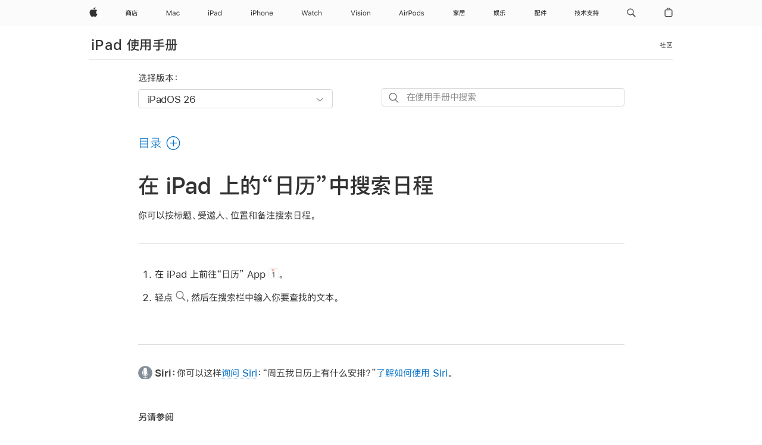

--- FILE ---
content_type: text/html;charset=utf-8
request_url: https://support.apple.com/zh-cn/guide/ipad/ipad6a79cb00/ipados
body_size: 78669
content:

    
<!DOCTYPE html>
<html lang="zh-CN" prefix="og: http://ogp.me/ns#" dir=ltr>

<head>
	<meta name="viewport" content="width=device-width, initial-scale=1" />
	<meta http-equiv="content-type" content="text/html; charset=UTF-8" />
	<title lang="zh-CN">在 iPad 上的“日历”中搜索日程 - 官方 Apple 支持 (中国)</title>
	<link rel="dns-prefetch" href="https://www.apple.com/" />
	<link rel="preconnect" href="https://www.apple.com/" crossorigin />
	<link rel="canonical" href="https://support.apple.com/zh-cn/guide/ipad/ipad6a79cb00/ipados" />
	<link rel="apple-touch-icon" href="/favicon.ico">
    <link rel="icon" type="image/png" href="/favicon.ico">
	
	
		<meta name="description" content="在 iPad 上的“日历”中，你可以按标题、受邀人、位置和备注搜索日程。" />
		<meta property="og:url" content="https://support.apple.com/zh-cn/guide/ipad/ipad6a79cb00/ipados" />
		<meta property="og:title" content="在 iPad 上的“日历”中搜索日程" />
		<meta property="og:description" content="在 iPad 上的“日历”中，你可以按标题、受邀人、位置和备注搜索日程。" />
		<meta property="og:site_name" content="Apple Support" />
		<meta property="og:locale" content="zh_CN" />
		<meta property="og:type" content="article" />
		<meta name="ac-gn-search-field[locale]" content="zh_CN" />
	

	
	
		<meta name="applicable-device" content="pc,mobile" />
	
	
	
		<link rel="alternate" hreflang="ar-kw" href="https://support.apple.com/ar-kw/guide/ipad/ipad6a79cb00/ipados">
	
		<link rel="alternate" hreflang="en-il" href="https://support.apple.com/en-il/guide/ipad/ipad6a79cb00/ipados">
	
		<link rel="alternate" hreflang="ms-my" href="https://support.apple.com/ms-my/guide/ipad/ipad6a79cb00/ipados">
	
		<link rel="alternate" hreflang="en-in" href="https://support.apple.com/en-in/guide/ipad/ipad6a79cb00/ipados">
	
		<link rel="alternate" hreflang="en-ae" href="https://support.apple.com/en-ae/guide/ipad/ipad6a79cb00/ipados">
	
		<link rel="alternate" hreflang="ta-in" href="https://support.apple.com/ta-in/guide/ipad/ipad6a79cb00/ipados">
	
		<link rel="alternate" hreflang="no-no" href="https://support.apple.com/no-no/guide/ipad/ipad6a79cb00/ipados">
	
		<link rel="alternate" hreflang="en-al" href="https://support.apple.com/en-al/guide/ipad/ipad6a79cb00/ipados">
	
		<link rel="alternate" hreflang="en-is" href="https://support.apple.com/en-is/guide/ipad/ipad6a79cb00/ipados">
	
		<link rel="alternate" hreflang="el-gr" href="https://support.apple.com/el-gr/guide/ipad/ipad6a79cb00/ipados">
	
		<link rel="alternate" hreflang="en-am" href="https://support.apple.com/en-am/guide/ipad/ipad6a79cb00/ipados">
	
		<link rel="alternate" hreflang="nl-nl" href="https://support.apple.com/nl-nl/guide/ipad/ipad6a79cb00/ipados">
	
		<link rel="alternate" hreflang="he-il" href="https://support.apple.com/he-il/guide/ipad/ipad6a79cb00/ipados">
	
		<link rel="alternate" hreflang="en-az" href="https://support.apple.com/en-az/guide/ipad/ipad6a79cb00/ipados">
	
		<link rel="alternate" hreflang="or-in" href="https://support.apple.com/or-in/guide/ipad/ipad6a79cb00/ipados">
	
		<link rel="alternate" hreflang="hu-hu" href="https://support.apple.com/hu-hu/guide/ipad/ipad6a79cb00/ipados">
	
		<link rel="alternate" hreflang="ml-in" href="https://support.apple.com/ml-in/guide/ipad/ipad6a79cb00/ipados">
	
		<link rel="alternate" hreflang="en-jo" href="https://support.apple.com/en-jo/guide/ipad/ipad6a79cb00/ipados">
	
		<link rel="alternate" hreflang="en-bh" href="https://support.apple.com/en-bh/guide/ipad/ipad6a79cb00/ipados">
	
		<link rel="alternate" hreflang="es-cl" href="https://support.apple.com/es-cl/guide/ipad/ipad6a79cb00/ipados">
	
		<link rel="alternate" hreflang="fr-sn" href="https://support.apple.com/fr-sn/guide/ipad/ipad6a79cb00/ipados">
	
		<link rel="alternate" hreflang="fr-ca" href="https://support.apple.com/fr-ca/guide/ipad/ipad6a79cb00/ipados">
	
		<link rel="alternate" hreflang="es-co" href="https://support.apple.com/es-co/guide/ipad/ipad6a79cb00/ipados">
	
		<link rel="alternate" hreflang="en-bn" href="https://support.apple.com/en-bn/guide/ipad/ipad6a79cb00/ipados">
	
		<link rel="alternate" hreflang="pl-pl" href="https://support.apple.com/pl-pl/guide/ipad/ipad6a79cb00/ipados">
	
		<link rel="alternate" hreflang="pt-pt" href="https://support.apple.com/pt-pt/guide/ipad/ipad6a79cb00/ipados">
	
		<link rel="alternate" hreflang="en-sa" href="https://support.apple.com/en-sa/guide/ipad/ipad6a79cb00/ipados">
	
		<link rel="alternate" hreflang="ar-eg" href="https://support.apple.com/ar-eg/guide/ipad/ipad6a79cb00/ipados">
	
		<link rel="alternate" hreflang="fr-be" href="https://support.apple.com/fr-be/guide/ipad/ipad6a79cb00/ipados">
	
		<link rel="alternate" hreflang="en-bw" href="https://support.apple.com/en-bw/guide/ipad/ipad6a79cb00/ipados">
	
		<link rel="alternate" hreflang="en-by" href="https://support.apple.com/en-by/guide/ipad/ipad6a79cb00/ipados">
	
		<link rel="alternate" hreflang="en-ke" href="https://support.apple.com/en-ke/guide/ipad/ipad6a79cb00/ipados">
	
		<link rel="alternate" hreflang="en-om" href="https://support.apple.com/en-om/guide/ipad/ipad6a79cb00/ipados">
	
		<link rel="alternate" hreflang="en-ge" href="https://support.apple.com/en-ge/guide/ipad/ipad6a79cb00/ipados">
	
		<link rel="alternate" hreflang="zh-mo" href="https://support.apple.com/zh-mo/guide/ipad/ipad6a79cb00/ipados">
	
		<link rel="alternate" hreflang="de-at" href="https://support.apple.com/de-at/guide/ipad/ipad6a79cb00/ipados">
	
		<link rel="alternate" hreflang="en-gu" href="https://support.apple.com/en-gu/guide/ipad/ipad6a79cb00/ipados">
	
		<link rel="alternate" hreflang="en-gw" href="https://support.apple.com/en-gw/guide/ipad/ipad6a79cb00/ipados">
	
		<link rel="alternate" hreflang="fr-gn" href="https://support.apple.com/fr-gn/guide/ipad/ipad6a79cb00/ipados">
	
		<link rel="alternate" hreflang="bg-bg" href="https://support.apple.com/bg-bg/guide/ipad/ipad6a79cb00/ipados">
	
		<link rel="alternate" hreflang="fr-gq" href="https://support.apple.com/fr-gq/guide/ipad/ipad6a79cb00/ipados">
	
		<link rel="alternate" hreflang="cs-cz" href="https://support.apple.com/cs-cz/guide/ipad/ipad6a79cb00/ipados">
	
		<link rel="alternate" hreflang="en-ph" href="https://support.apple.com/en-ph/guide/ipad/ipad6a79cb00/ipados">
	
		<link rel="alternate" hreflang="zh-tw" href="https://support.apple.com/zh-tw/guide/ipad/ipad6a79cb00/ipados">
	
		<link rel="alternate" hreflang="ko-kr" href="https://support.apple.com/ko-kr/guide/ipad/ipad6a79cb00/ipados">
	
		<link rel="alternate" hreflang="sk-sk" href="https://support.apple.com/sk-sk/guide/ipad/ipad6a79cb00/ipados">
	
		<link rel="alternate" hreflang="ar-om" href="https://support.apple.com/ar-om/guide/ipad/ipad6a79cb00/ipados">
	
		<link rel="alternate" hreflang="ru-ru" href="https://support.apple.com/ru-ru/guide/ipad/ipad6a79cb00/ipados">
	
		<link rel="alternate" hreflang="en-qa" href="https://support.apple.com/en-qa/guide/ipad/ipad6a79cb00/ipados">
	
		<link rel="alternate" hreflang="sv-se" href="https://support.apple.com/sv-se/guide/ipad/ipad6a79cb00/ipados">
	
		<link rel="alternate" hreflang="mr-in" href="https://support.apple.com/mr-in/guide/ipad/ipad6a79cb00/ipados">
	
		<link rel="alternate" hreflang="da-dk" href="https://support.apple.com/da-dk/guide/ipad/ipad6a79cb00/ipados">
	
		<link rel="alternate" hreflang="uk-ua" href="https://support.apple.com/uk-ua/guide/ipad/ipad6a79cb00/ipados">
	
		<link rel="alternate" hreflang="en-us" href="https://support.apple.com/guide/ipad/ipad6a79cb00/ipados">
	
		<link rel="alternate" hreflang="en-mk" href="https://support.apple.com/en-mk/guide/ipad/ipad6a79cb00/ipados">
	
		<link rel="alternate" hreflang="en-mn" href="https://support.apple.com/en-mn/guide/ipad/ipad6a79cb00/ipados">
	
		<link rel="alternate" hreflang="gu-in" href="https://support.apple.com/gu-in/guide/ipad/ipad6a79cb00/ipados">
	
		<link rel="alternate" hreflang="lv-lv" href="https://support.apple.com/lv-lv/guide/ipad/ipad6a79cb00/ipados">
	
		<link rel="alternate" hreflang="en-eg" href="https://support.apple.com/en-eg/guide/ipad/ipad6a79cb00/ipados">
	
		<link rel="alternate" hreflang="en-mo" href="https://support.apple.com/en-mo/guide/ipad/ipad6a79cb00/ipados">
	
		<link rel="alternate" hreflang="en-uz" href="https://support.apple.com/en-uz/guide/ipad/ipad6a79cb00/ipados">
	
		<link rel="alternate" hreflang="fr-ne" href="https://support.apple.com/fr-ne/guide/ipad/ipad6a79cb00/ipados">
	
		<link rel="alternate" hreflang="en-mt" href="https://support.apple.com/en-mt/guide/ipad/ipad6a79cb00/ipados">
	
		<link rel="alternate" hreflang="nl-be" href="https://support.apple.com/nl-be/guide/ipad/ipad6a79cb00/ipados">
	
		<link rel="alternate" hreflang="zh-cn" href="https://support.apple.com/zh-cn/guide/ipad/ipad6a79cb00/ipados">
	
		<link rel="alternate" hreflang="te-in" href="https://support.apple.com/te-in/guide/ipad/ipad6a79cb00/ipados">
	
		<link rel="alternate" hreflang="en-mz" href="https://support.apple.com/en-mz/guide/ipad/ipad6a79cb00/ipados">
	
		<link rel="alternate" hreflang="fr-ml" href="https://support.apple.com/fr-ml/guide/ipad/ipad6a79cb00/ipados">
	
		<link rel="alternate" hreflang="hi-in" href="https://support.apple.com/hi-in/guide/ipad/ipad6a79cb00/ipados">
	
		<link rel="alternate" hreflang="fr-mu" href="https://support.apple.com/fr-mu/guide/ipad/ipad6a79cb00/ipados">
	
		<link rel="alternate" hreflang="en-ng" href="https://support.apple.com/en-ng/guide/ipad/ipad6a79cb00/ipados">
	
		<link rel="alternate" hreflang="en-vn" href="https://support.apple.com/en-vn/guide/ipad/ipad6a79cb00/ipados">
	
		<link rel="alternate" hreflang="el-cy" href="https://support.apple.com/el-cy/guide/ipad/ipad6a79cb00/ipados">
	
		<link rel="alternate" hreflang="ja-jp" href="https://support.apple.com/ja-jp/guide/ipad/ipad6a79cb00/ipados">
	
		<link rel="alternate" hreflang="de-ch" href="https://support.apple.com/de-ch/guide/ipad/ipad6a79cb00/ipados">
	
		<link rel="alternate" hreflang="ar-qa" href="https://support.apple.com/ar-qa/guide/ipad/ipad6a79cb00/ipados">
	
		<link rel="alternate" hreflang="ro-ro" href="https://support.apple.com/ro-ro/guide/ipad/ipad6a79cb00/ipados">
	
		<link rel="alternate" hreflang="it-ch" href="https://support.apple.com/it-ch/guide/ipad/ipad6a79cb00/ipados">
	
		<link rel="alternate" hreflang="tr-tr" href="https://support.apple.com/tr-tr/guide/ipad/ipad6a79cb00/ipados">
	
		<link rel="alternate" hreflang="et-ee" href="https://support.apple.com/et-ee/guide/ipad/ipad6a79cb00/ipados">
	
		<link rel="alternate" hreflang="fr-fr" href="https://support.apple.com/fr-fr/guide/ipad/ipad6a79cb00/ipados">
	
		<link rel="alternate" hreflang="vi-vn" href="https://support.apple.com/vi-vn/guide/ipad/ipad6a79cb00/ipados">
	
		<link rel="alternate" hreflang="fi-fi" href="https://support.apple.com/fi-fi/guide/ipad/ipad6a79cb00/ipados">
	
		<link rel="alternate" hreflang="en-kg" href="https://support.apple.com/en-kg/guide/ipad/ipad6a79cb00/ipados">
	
		<link rel="alternate" hreflang="en-ca" href="https://support.apple.com/en-ca/guide/ipad/ipad6a79cb00/ipados">
	
		<link rel="alternate" hreflang="lt-lt" href="https://support.apple.com/lt-lt/guide/ipad/ipad6a79cb00/ipados">
	
		<link rel="alternate" hreflang="fr-tn" href="https://support.apple.com/fr-tn/guide/ipad/ipad6a79cb00/ipados">
	
		<link rel="alternate" hreflang="ar-ae" href="https://support.apple.com/ar-ae/guide/ipad/ipad6a79cb00/ipados">
	
		<link rel="alternate" hreflang="sl-si" href="https://support.apple.com/sl-si/guide/ipad/ipad6a79cb00/ipados">
	
		<link rel="alternate" hreflang="en-kw" href="https://support.apple.com/en-kw/guide/ipad/ipad6a79cb00/ipados">
	
		<link rel="alternate" hreflang="bn-in" href="https://support.apple.com/bn-in/guide/ipad/ipad6a79cb00/ipados">
	
		<link rel="alternate" hreflang="en-kz" href="https://support.apple.com/en-kz/guide/ipad/ipad6a79cb00/ipados">
	
		<link rel="alternate" hreflang="fr-cf" href="https://support.apple.com/fr-cf/guide/ipad/ipad6a79cb00/ipados">
	
		<link rel="alternate" hreflang="pa-in" href="https://support.apple.com/pa-in/guide/ipad/ipad6a79cb00/ipados">
	
		<link rel="alternate" hreflang="fr-ci" href="https://support.apple.com/fr-ci/guide/ipad/ipad6a79cb00/ipados">
	
		<link rel="alternate" hreflang="fr-ch" href="https://support.apple.com/fr-ch/guide/ipad/ipad6a79cb00/ipados">
	
		<link rel="alternate" hreflang="es-us" href="https://support.apple.com/es-us/guide/ipad/ipad6a79cb00/ipados">
	
		<link rel="alternate" hreflang="kn-in" href="https://support.apple.com/kn-in/guide/ipad/ipad6a79cb00/ipados">
	
		<link rel="alternate" hreflang="fr-cm" href="https://support.apple.com/fr-cm/guide/ipad/ipad6a79cb00/ipados">
	
		<link rel="alternate" hreflang="en-lb" href="https://support.apple.com/en-lb/guide/ipad/ipad6a79cb00/ipados">
	
		<link rel="alternate" hreflang="en-tj" href="https://support.apple.com/en-tj/guide/ipad/ipad6a79cb00/ipados">
	
		<link rel="alternate" hreflang="en-tm" href="https://support.apple.com/en-tm/guide/ipad/ipad6a79cb00/ipados">
	
		<link rel="alternate" hreflang="ar-sa" href="https://support.apple.com/ar-sa/guide/ipad/ipad6a79cb00/ipados">
	
		<link rel="alternate" hreflang="ca-es" href="https://support.apple.com/ca-es/guide/ipad/ipad6a79cb00/ipados">
	
		<link rel="alternate" hreflang="en-lk" href="https://support.apple.com/en-lk/guide/ipad/ipad6a79cb00/ipados">
	
		<link rel="alternate" hreflang="de-de" href="https://support.apple.com/de-de/guide/ipad/ipad6a79cb00/ipados">
	
		<link rel="alternate" hreflang="fr-ma" href="https://support.apple.com/fr-ma/guide/ipad/ipad6a79cb00/ipados">
	
		<link rel="alternate" hreflang="zh-hk" href="https://support.apple.com/zh-hk/guide/ipad/ipad6a79cb00/ipados">
	
		<link rel="alternate" hreflang="pt-br" href="https://support.apple.com/pt-br/guide/ipad/ipad6a79cb00/ipados">
	
		<link rel="alternate" hreflang="de-li" href="https://support.apple.com/de-li/guide/ipad/ipad6a79cb00/ipados">
	
		<link rel="alternate" hreflang="es-es" href="https://support.apple.com/es-es/guide/ipad/ipad6a79cb00/ipados">
	
		<link rel="alternate" hreflang="ar-bh" href="https://support.apple.com/ar-bh/guide/ipad/ipad6a79cb00/ipados">
	
		<link rel="alternate" hreflang="kk-kz" href="https://support.apple.com/kk-kz/guide/ipad/ipad6a79cb00/ipados">
	
		<link rel="alternate" hreflang="ar-jo" href="https://support.apple.com/ar-jo/guide/ipad/ipad6a79cb00/ipados">
	
		<link rel="alternate" hreflang="fr-mg" href="https://support.apple.com/fr-mg/guide/ipad/ipad6a79cb00/ipados">
	
		<link rel="alternate" hreflang="es-mx" href="https://support.apple.com/es-mx/guide/ipad/ipad6a79cb00/ipados">
	
		<link rel="alternate" hreflang="ur-in" href="https://support.apple.com/ur-in/guide/ipad/ipad6a79cb00/ipados">
	
		<link rel="alternate" hreflang="it-it" href="https://support.apple.com/it-it/guide/ipad/ipad6a79cb00/ipados">
	
		<link rel="alternate" hreflang="id-id" href="https://support.apple.com/id-id/guide/ipad/ipad6a79cb00/ipados">
	
		<link rel="alternate" hreflang="en-md" href="https://support.apple.com/en-md/guide/ipad/ipad6a79cb00/ipados">
	
		<link rel="alternate" hreflang="de-lu" href="https://support.apple.com/de-lu/guide/ipad/ipad6a79cb00/ipados">
	
		<link rel="alternate" hreflang="fr-lu" href="https://support.apple.com/fr-lu/guide/ipad/ipad6a79cb00/ipados">
	
		<link rel="alternate" hreflang="en-me" href="https://support.apple.com/en-me/guide/ipad/ipad6a79cb00/ipados">
	
		<link rel="alternate" hreflang="th-th" href="https://support.apple.com/th-th/guide/ipad/ipad6a79cb00/ipados">
	

		<link rel="preload" as="style" href="/clientside/build/apd-sasskit.built.css" onload="this.onload=null;this.rel='stylesheet'">
		<noscript>
			<link rel="stylesheet" href="/clientside/build/apd-sasskit.built.css" type="text/css" />
		</noscript>

		
			<link rel="preload" as="style" href="/clientside/build/app-apd.css" onload="this.onload=null;this.rel='stylesheet'">
			<noscript>
				<link rel="stylesheet" href="/clientside/build/app-apd.css" type="text/css" />
			</noscript>
    	

	
    <link rel="preload" as="style"
        href="//www.apple.com/wss/fonts?families=:SF+Pro+SC,v1:200,300,400,500,600|SF+Pro,v1:200,300,400,500,600|SF+Pro+Icons,v1"
        onload="this.onload=null;this.rel='stylesheet'">
    <noscript>
        <link rel="stylesheet" href="//www.apple.com/wss/fonts?families=:SF+Pro+SC,v1:200,300,400,500,600|SF+Pro,v1:200,300,400,500,600|SF+Pro+Icons,v1" type="text/css" />
    </noscript>


	<script>
 
    var _applemd = {
        page: {
            
            site_section: "kb",
            
            content_type: "bk",
            info_type: "",
            topics: "",
            in_house: "",
            locale: "zh-cn",
            
                content_template: "topic",
            
            friendly_content: {
                title: `iPad 使用手册`,
                publish_date: "12222025",
                
                    topic_id:   "IPAD6A79CB00",
                    article_id        :   "BK_44312F2A31D35151E20A188DE25CF0C2_IPAD6A79CB00",
                    product_version   :   "ipad, 26",
                    os_version        :   "iPadOS 26, 26",
                    article_version   :   "1"
                
            },
            
            
        },
        
            product: "ipad"
        
    };
    const isMobilePlayer = /iPhone|iPod|Android/i.test(navigator.userAgent);
    

</script>

	
	<script>
		var data = {	
			showHelpFulfeedBack: true,
			id: "BK_44312F2A31D35151E20A188DE25CF0C2_IPAD6A79CB00",
			locale: "zh_CN",
			podCookie: "cn~zh",
			source : "",
			isSecureEnv: false,
			dtmPageSource: "topic",
			domain: "support.apple.com",
			isNeighborJsEnabled: true,
            dtmPageName: "acs.pageload"
		}
		window.appState = JSON.stringify(data);
	</script>
	 
		<script src="/clientside/build/nn.js" type="text/javascript" charset="utf-8"></script>
<script>
    
     var neighborInitData = {
        appDataSchemaVersion: '1.0.0',
        webVitalDataThrottlingPercentage: 100,
        reportThrottledWebVitalDataTypes: ['system:dom-content-loaded', 'system:load', 'system:unfocus', 'system:focus', 'system:unload', 'system:page-hide', 'system:visibility-change-visible', 'system:visibility-change-hidden', 'system:event', 'app:load', 'app:unload', 'app:event'],
        trackMarcomSearch: true,
        trackSurvey: true,
        
        endpoint: 'https://supportmetrics.apple.com/content/services/stats'
    }
</script>

	



</head>


	<body id="iPad6a79cb00" dir="ltr" data-istaskopen="true" lang="zh-cn" class="ac-gn-current-support no-js AppleTopic apd-topic dark-mode-enabled" data-designversion="2" itemscope
		itemtype="https://schema.org/TechArticle">

    
	
		





		 <meta name="globalnav-store-key" content="S2A49YFKJF2JAT22K" />
<meta name="globalnav-search-field[name]" content="q" />
<meta name="globalnav-search-field[action]" content="https://support.apple.com/kb/index" />
<meta name="globalnav-search-field[src]" content="globalnav_support" />
<meta name="globalnav-search-field[type]" content="organic" />
<meta name="globalnav-search-field[page]" content="search" />
<meta name="globalnav-search-field[locale]" content="zh_CN" />
<meta name="globalnav-search-field[placeholder]" content="搜索支持" />
<link
  rel="stylesheet"
  type="text/css"
  href="https://www.apple.com/api-www/global-elements/global-header/v1/assets/globalheader.css"
/>
<div id="globalheader" class="globalnav-scrim globalheader-light"><aside id="globalmessage-segment" lang="zh-CN" dir="ltr" class="globalmessage-segment"><ul data-strings="{&quot;view&quot;:&quot;{%STOREFRONT%} 商店首页&quot;,&quot;segments&quot;:{&quot;smb&quot;:&quot;企业商店首页&quot;,&quot;eduInd&quot;:&quot;教育商店首页&quot;,&quot;other&quot;:&quot;商店首页&quot;},&quot;exit&quot;:&quot;退出商店&quot;}" class="globalmessage-segment-content"></ul></aside><nav id="globalnav" lang="zh-CN" dir="ltr" aria-label="全部网页" data-analytics-element-engagement-start="globalnav:onFlyoutOpen" data-analytics-element-engagement-end="globalnav:onFlyoutClose" data-store-api="https://www.apple.com.cn/shop/bag/status" data-analytics-activitymap-region-id="global nav" data-analytics-region="global nav" class="globalnav no-js   "><div class="globalnav-content"><div class="globalnav-item globalnav-menuback"><button aria-label="主菜单" class="globalnav-menuback-button"><span class="globalnav-chevron-icon"><svg height="48" viewBox="0 0 9 48" width="9" xmlns="http://www.w3.org/2000/svg"><path d="m1.5618 24.0621 6.5581-6.4238c.2368-.2319.2407-.6118.0088-.8486-.2324-.2373-.6123-.2407-.8486-.0088l-7 6.8569c-.1157.1138-.1807.2695-.1802.4316.001.1621.0674.3174.1846.4297l7 6.7241c.1162.1118.2661.1675.4155.1675.1577 0 .3149-.062.4326-.1846.2295-.2388.2222-.6187-.0171-.8481z"></path></svg></span></button></div><ul id="globalnav-list" class="globalnav-list"><li data-analytics-element-engagement="globalnav hover - apple" class="
				globalnav-item
				globalnav-item-apple
				
				
			"><a href="https://www.apple.com.cn/" data-globalnav-item-name="apple" data-analytics-title="apple home" aria-label="Apple" class="globalnav-link globalnav-link-apple"><span class="globalnav-image-regular globalnav-link-image"><svg height="44" viewBox="0 0 14 44" width="14" xmlns="http://www.w3.org/2000/svg"><path d="m13.0729 17.6825a3.61 3.61 0 0 0 -1.7248 3.0365 3.5132 3.5132 0 0 0 2.1379 3.2223 8.394 8.394 0 0 1 -1.0948 2.2618c-.6816.9812-1.3943 1.9623-2.4787 1.9623s-1.3633-.63-2.613-.63c-1.2187 0-1.6525.6507-2.644.6507s-1.6834-.9089-2.4787-2.0243a9.7842 9.7842 0 0 1 -1.6628-5.2776c0-3.0984 2.014-4.7405 3.9969-4.7405 1.0535 0 1.9314.6919 2.5924.6919.63 0 1.6112-.7333 2.8092-.7333a3.7579 3.7579 0 0 1 3.1604 1.5802zm-3.7284-2.8918a3.5615 3.5615 0 0 0 .8469-2.22 1.5353 1.5353 0 0 0 -.031-.32 3.5686 3.5686 0 0 0 -2.3445 1.2084 3.4629 3.4629 0 0 0 -.8779 2.1585 1.419 1.419 0 0 0 .031.2892 1.19 1.19 0 0 0 .2169.0207 3.0935 3.0935 0 0 0 2.1586-1.1368z"></path></svg></span><span class="globalnav-image-compact globalnav-link-image"><svg height="48" viewBox="0 0 17 48" width="17" xmlns="http://www.w3.org/2000/svg"><path d="m15.5752 19.0792a4.2055 4.2055 0 0 0 -2.01 3.5376 4.0931 4.0931 0 0 0 2.4908 3.7542 9.7779 9.7779 0 0 1 -1.2755 2.6351c-.7941 1.1431-1.6244 2.2862-2.8878 2.2862s-1.5883-.734-3.0443-.734c-1.42 0-1.9252.7581-3.08.7581s-1.9611-1.0589-2.8876-2.3584a11.3987 11.3987 0 0 1 -1.9373-6.1487c0-3.61 2.3464-5.523 4.6566-5.523 1.2274 0 2.25.8062 3.02.8062.734 0 1.8771-.8543 3.2729-.8543a4.3778 4.3778 0 0 1 3.6822 1.841zm-6.8586-2.0456a1.3865 1.3865 0 0 1 -.2527-.024 1.6557 1.6557 0 0 1 -.0361-.337 4.0341 4.0341 0 0 1 1.0228-2.5148 4.1571 4.1571 0 0 1 2.7314-1.4078 1.7815 1.7815 0 0 1 .0361.373 4.1487 4.1487 0 0 1 -.9867 2.587 3.6039 3.6039 0 0 1 -2.5148 1.3236z"></path></svg></span><span class="globalnav-link-text">Apple</span></a></li><li data-topnav-flyout-item="menu" data-topnav-flyout-label="Menu" role="none" class="globalnav-item globalnav-menu"><div data-topnav-flyout="menu" class="globalnav-flyout"><div class="globalnav-menu-list"><div data-analytics-element-engagement="globalnav hover - store" class="
				globalnav-item
				globalnav-item-store
				globalnav-item-menu
				
			"><ul role="none" class="globalnav-submenu-trigger-group"><li class="globalnav-submenu-trigger-item"><a href="https://www.apple.com.cn/cn/shop/goto/store" data-globalnav-item-name="store" data-topnav-flyout-trigger-compact="true" data-analytics-title="store" data-analytics-element-engagement="hover - store" aria-label="商店" class="globalnav-link globalnav-submenu-trigger-link globalnav-link-store"><span class="globalnav-link-text-container"><span class="globalnav-image-regular globalnav-link-image"><svg height="44" viewBox="0 0 20 44" width="20" xmlns="http://www.w3.org/2000/svg"><path d="m2.2568 23.0189-.6035-.7793v4.1426h-.9316v-6.6562h2.1328c-.1465-.3633-.2988-.7266-.4863-1.0488h-2.0743v-.9375h4.0254c-.0938-.2461-.1934-.4805-.2988-.6855l1.0781-.1642c.1055.2578.1934.5449.293.8496h4.0371v.9375h-2.1504c-.1582.3867-.3223.7324-.498 1.0488h2.2031v5.4961c0 .7793-.3398 1.1836-1.002 1.1836h-1.0488l-.2461-.8848.9844.0293c.2461 0 .3809-.1816.3809-.5332v-4.4297h-6.3985v1.6113c.8203-.4512 1.5-.9844 2.0508-1.5879l.6855.6035c-.416.498-.8965.9434-1.4414 1.3477h3.9082v2.7012h-4.002v-2.6309c-.1933.1349-.3866.2638-.5976.3868zm3.4571-3.293c.1816-.3457.3516-.6914.498-1.0488h-2.7773c.1465.3164.293.6621.4102 1.0488zm.205 3.7032h-2.121v.9727h2.1211v-.9727zm2.1094-1.1485-.7266.7207c-.4746-.5566-1.1484-1.1426-2.0098-1.7754l.6562-.6211c.8205.5567 1.5177 1.125 2.0802 1.6758zm7.9336-4.3652h3.7441v.9434h-7.4414v2.1328c-.0293 2.2559-.4043 4.0547-1.1133 5.4141l-.7383-.6562c.5684-1.1426.8613-2.7305.8848-4.7578v-3.0762h3.668c-.1406-.293-.3047-.5625-.4688-.8086l1.0137-.1641c.1641.2988.3047.621.4512.9726zm.2461 1.2598v1.1074h3.2637v.9199h-3.2637v1.3008h2.6836v3.9434h-.9609v-.4512h-4.043v.4512h-.9609v-3.9434h2.3086v-3.3281zm1.7227 5.9062v-1.6699h-4.043v1.6699z"></path></svg></span><span class="globalnav-link-text">商店</span></span></a></li></ul></div><div data-analytics-element-engagement="globalnav hover - mac" class="
				globalnav-item
				globalnav-item-mac
				globalnav-item-menu
				
			"><ul role="none" class="globalnav-submenu-trigger-group"><li class="globalnav-submenu-trigger-item"><a href="https://www.apple.com.cn/mac/" data-globalnav-item-name="mac" data-topnav-flyout-trigger-compact="true" data-analytics-title="mac" data-analytics-element-engagement="hover - mac" aria-label="Mac" class="globalnav-link globalnav-submenu-trigger-link globalnav-link-mac"><span class="globalnav-link-text-container"><span class="globalnav-image-regular globalnav-link-image"><svg height="44" viewBox="0 0 23 44" width="23" xmlns="http://www.w3.org/2000/svg"><path d="m8.1558 25.9987v-6.457h-.0703l-2.666 6.457h-.8907l-2.666-6.457h-.0703v6.457h-.9844v-8.4551h1.2246l2.8945 7.0547h.0938l2.8945-7.0547h1.2246v8.4551zm2.5166-1.7696c0-1.1309.832-1.7812 2.3027-1.8691l1.8223-.1113v-.5742c0-.7793-.4863-1.207-1.4297-1.207-.7559 0-1.2832.2871-1.4238.7852h-1.0195c.1348-1.0137 1.1309-1.6816 2.4785-1.6816 1.541 0 2.4023.791 2.4023 2.1035v4.3242h-.9609v-.9318h-.0938c-.4102.6738-1.1016 1.043-1.9453 1.043-1.2246 0-2.1328-.7266-2.1328-1.8809zm4.125-.5859v-.5801l-1.6992.1113c-.9609.0645-1.3828.3984-1.3828 1.0312 0 .6445.5449 1.0195 1.2773 1.0195 1.0371.0001 1.8047-.6796 1.8047-1.5819zm6.958-2.0273c-.1641-.627-.7207-1.1367-1.6289-1.1367-1.1367 0-1.8516.9082-1.8516 2.3379 0 1.459.7266 2.3848 1.8516 2.3848.8496 0 1.4414-.3926 1.6289-1.1074h1.0195c-.1816 1.1602-1.125 2.0156-2.6426 2.0156-1.7695 0-2.9004-1.2832-2.9004-3.293 0-1.9688 1.125-3.2461 2.8945-3.2461 1.5352 0 2.4727.9199 2.6484 2.0449z"></path></svg></span><span class="globalnav-link-text">Mac</span></span></a></li></ul></div><div data-analytics-element-engagement="globalnav hover - ipad" class="
				globalnav-item
				globalnav-item-ipad
				globalnav-item-menu
				
			"><ul role="none" class="globalnav-submenu-trigger-group"><li class="globalnav-submenu-trigger-item"><a href="https://www.apple.com.cn/ipad/" data-globalnav-item-name="ipad" data-topnav-flyout-trigger-compact="true" data-analytics-title="ipad" data-analytics-element-engagement="hover - ipad" aria-label="iPad" class="globalnav-link globalnav-submenu-trigger-link globalnav-link-ipad"><span class="globalnav-link-text-container"><span class="globalnav-image-regular globalnav-link-image"><svg height="44" viewBox="0 0 24 44" width="24" xmlns="http://www.w3.org/2000/svg"><path d="m14.9575 23.7002c0 .902-.768 1.582-1.805 1.582-.732 0-1.277-.375-1.277-1.02 0-.632.422-.966 1.383-1.031l1.699-.111zm-1.395-4.072c-1.347 0-2.343.668-2.478 1.681h1.019c.141-.498.668-.785 1.424-.785.944 0 1.43.428 1.43 1.207v.574l-1.822.112c-1.471.088-2.303.738-2.303 1.869 0 1.154.908 1.881 2.133 1.881.844 0 1.535-.369 1.945-1.043h.094v.931h.961v-4.324c0-1.312-.862-2.103-2.403-2.103zm6.769 5.575c-1.155 0-1.846-.885-1.846-2.361 0-1.471.697-2.362 1.846-2.362 1.142 0 1.857.914 1.857 2.362 0 1.459-.709 2.361-1.857 2.361zm1.834-8.027v3.503h-.088c-.358-.691-1.102-1.107-1.981-1.107-1.605 0-2.654 1.289-2.654 3.27 0 1.986 1.037 3.269 2.654 3.269.873 0 1.623-.416 2.022-1.119h.093v1.008h.961v-8.824zm-15.394 4.869h-1.863v-3.563h1.863c1.225 0 1.899.639 1.899 1.799 0 1.119-.697 1.764-1.899 1.764zm.276-4.5h-3.194v8.455h1.055v-3.018h2.127c1.588 0 2.719-1.119 2.719-2.701 0-1.611-1.108-2.736-2.707-2.736zm-6.064 8.454h1.008v-6.316h-1.008zm-.199-8.237c0-.387.316-.704.703-.704s.703.317.703.704c0 .386-.316.703-.703.703s-.703-.317-.703-.703z"></path></svg></span><span class="globalnav-link-text">iPad</span></span></a></li></ul></div><div data-analytics-element-engagement="globalnav hover - iphone" class="
				globalnav-item
				globalnav-item-iphone
				globalnav-item-menu
				
			"><ul role="none" class="globalnav-submenu-trigger-group"><li class="globalnav-submenu-trigger-item"><a href="https://www.apple.com.cn/iphone/" data-globalnav-item-name="iphone" data-topnav-flyout-trigger-compact="true" data-analytics-title="iphone" data-analytics-element-engagement="hover - iphone" aria-label="iPhone" class="globalnav-link globalnav-submenu-trigger-link globalnav-link-iphone"><span class="globalnav-link-text-container"><span class="globalnav-image-regular globalnav-link-image"><svg height="44" viewBox="0 0 38 44" width="38" xmlns="http://www.w3.org/2000/svg"><path d="m32.7129 22.3203h3.48c-.023-1.119-.691-1.857-1.693-1.857-1.008 0-1.711.738-1.787 1.857zm4.459 2.045c-.293 1.078-1.277 1.746-2.66 1.746-1.752 0-2.848-1.266-2.848-3.264 0-1.986 1.113-3.275 2.848-3.275 1.705 0 2.742 1.213 2.742 3.176v.386h-4.541v.047c.053 1.248.75 2.039 1.822 2.039.815 0 1.366-.298 1.629-.855zm-12.282-4.682h.961v.996h.094c.316-.697.932-1.107 1.898-1.107 1.418 0 2.209.838 2.209 2.338v4.09h-1.007v-3.844c0-1.137-.481-1.676-1.489-1.676s-1.658.674-1.658 1.781v3.739h-1.008zm-2.499 3.158c0-1.5-.674-2.361-1.869-2.361-1.196 0-1.87.861-1.87 2.361 0 1.495.674 2.362 1.87 2.362 1.195 0 1.869-.867 1.869-2.362zm-4.782 0c0-2.033 1.114-3.269 2.913-3.269 1.798 0 2.912 1.236 2.912 3.269 0 2.028-1.114 3.27-2.912 3.27-1.799 0-2.913-1.242-2.913-3.27zm-6.636-5.666h1.008v3.504h.093c.317-.697.979-1.107 1.946-1.107 1.336 0 2.179.855 2.179 2.338v4.09h-1.007v-3.844c0-1.119-.504-1.676-1.459-1.676-1.131 0-1.752.715-1.752 1.781v3.739h-1.008zm-6.015 4.87h1.863c1.202 0 1.899-.645 1.899-1.764 0-1.16-.674-1.799-1.899-1.799h-1.863zm2.139-4.5c1.599 0 2.707 1.125 2.707 2.736 0 1.582-1.131 2.701-2.719 2.701h-2.127v3.018h-1.055v-8.455zm-6.114 8.454h1.008v-6.316h-1.008zm-.2-8.238c0-.386.317-.703.703-.703.387 0 .704.317.704.703 0 .387-.317.704-.704.704-.386 0-.703-.317-.703-.704z"></path></svg></span><span class="globalnav-link-text">iPhone</span></span></a></li></ul></div><div data-analytics-element-engagement="globalnav hover - watch" class="
				globalnav-item
				globalnav-item-watch
				globalnav-item-menu
				
			"><ul role="none" class="globalnav-submenu-trigger-group"><li class="globalnav-submenu-trigger-item"><a href="https://www.apple.com.cn/watch/" data-globalnav-item-name="watch" data-topnav-flyout-trigger-compact="true" data-analytics-title="watch" data-analytics-element-engagement="hover - watch" aria-label="Watch" class="globalnav-link globalnav-submenu-trigger-link globalnav-link-watch"><span class="globalnav-link-text-container"><span class="globalnav-image-regular globalnav-link-image"><svg height="44" viewBox="0 0 35 44" width="35" xmlns="http://www.w3.org/2000/svg"><path d="m28.9819 17.1758h1.008v3.504h.094c.316-.697.978-1.108 1.945-1.108 1.336 0 2.18.856 2.18 2.338v4.09h-1.008v-3.844c0-1.119-.504-1.675-1.459-1.675-1.131 0-1.752.715-1.752 1.781v3.738h-1.008zm-2.42 4.441c-.164-.627-.721-1.136-1.629-1.136-1.137 0-1.852.908-1.852 2.338 0 1.459.727 2.384 1.852 2.384.849 0 1.441-.392 1.629-1.107h1.019c-.182 1.16-1.125 2.016-2.642 2.016-1.77 0-2.901-1.284-2.901-3.293 0-1.969 1.125-3.247 2.895-3.247 1.535 0 2.472.92 2.648 2.045zm-6.533-3.568v1.635h1.407v.844h-1.407v3.574c0 .744.282 1.06.938 1.06.182 0 .281-.006.469-.023v.85c-.2.035-.393.058-.592.058-1.301 0-1.822-.48-1.822-1.687v-3.832h-1.02v-.844h1.02v-1.635zm-4.2 5.596v-.58l-1.699.111c-.961.064-1.383.398-1.383 1.031 0 .645.545 1.02 1.277 1.02 1.038 0 1.805-.68 1.805-1.582zm-4.125.586c0-1.131.832-1.782 2.303-1.869l1.822-.112v-.574c0-.779-.486-1.207-1.43-1.207-.755 0-1.283.287-1.423.785h-1.02c.135-1.014 1.131-1.682 2.479-1.682 1.541 0 2.402.792 2.402 2.104v4.324h-.961v-.931h-.094c-.41.673-1.101 1.043-1.945 1.043-1.225 0-2.133-.727-2.133-1.881zm-7.684 1.769h-.996l-2.303-8.455h1.101l1.682 6.873h.07l1.893-6.873h1.066l1.893 6.873h.07l1.682-6.873h1.101l-2.302 8.455h-.996l-1.946-6.674h-.07z"></path></svg></span><span class="globalnav-link-text">Watch</span></span></a></li></ul></div><div data-analytics-element-engagement="globalnav hover - vision" class="
				globalnav-item
				globalnav-item-vision
				globalnav-item-menu
				
			"><ul role="none" class="globalnav-submenu-trigger-group"><li class="globalnav-submenu-trigger-item"><a href="https://www.apple.com.cn/apple-vision-pro/" data-globalnav-item-name="vision" data-topnav-flyout-trigger-compact="true" data-analytics-title="vision" data-analytics-element-engagement="hover - vision" aria-label="Vision" class="globalnav-link globalnav-submenu-trigger-link globalnav-link-vision"><span class="globalnav-link-text-container"><span class="globalnav-image-regular globalnav-link-image"><svg xmlns="http://www.w3.org/2000/svg" width="34" height="44" viewBox="0 0 34 44"><path d="m.4043,17.5449h1.1074l2.4844,7.0898h.0938l2.4844-7.0898h1.1074l-3.1172,8.4551h-1.043L.4043,17.5449Zm8.3467.2168c0-.3867.3164-.7031.7031-.7031s.7031.3164.7031.7031-.3164.7031-.7031.7031-.7031-.3164-.7031-.7031Zm.1875,1.9219h1.0195v6.3164h-1.0195v-6.3164Zm2.499,4.7051h1.043c.1699.5273.6738.873,1.4824.873.8496,0,1.4531-.4043,1.4531-.9785v-.0117c0-.4277-.3223-.7266-1.1016-.9141l-.9785-.2344c-1.1836-.2812-1.7168-.7969-1.7168-1.7051v-.0059c0-1.0488,1.0078-1.8398,2.3496-1.8398,1.3242,0,2.2441.6621,2.3848,1.6934h-1.002c-.1348-.498-.627-.8438-1.3887-.8438-.75,0-1.3008.3867-1.3008.9434v.0117c0,.4277.3164.6973,1.0605.8789l.9727.2344c1.1895.2871,1.7637.8027,1.7637,1.7051v.0117c0,1.125-1.0957,1.9043-2.5312,1.9043-1.4062,0-2.373-.6797-2.4902-1.7227Zm6.3203-6.627c0-.3867.3164-.7031.7031-.7031s.7031.3164.7031.7031-.3164.7031-.7031.7031-.7031-.3164-.7031-.7031Zm.1875,1.9219h1.0195v6.3164h-1.0195v-6.3164Zm2.5049,3.1641v-.0117c0-2.0273,1.1133-3.2637,2.9121-3.2637s2.9121,1.2363,2.9121,3.2637v.0117c0,2.0215-1.1133,3.2637-2.9121,3.2637s-2.9121-1.2422-2.9121-3.2637Zm4.7812,0v-.0117c0-1.4941-.6738-2.3613-1.8691-2.3613s-1.8691.8672-1.8691,2.3613v.0117c0,1.4883.6738,2.3613,1.8691,2.3613s1.8691-.873,1.8691-2.3613Zm2.5049-3.1641h1.0195v.9492h.0938c.3164-.668.9082-1.0605,1.8398-1.0605,1.418,0,2.209.8379,2.209,2.3379v4.0898h-1.0195v-3.8438c0-1.1367-.4688-1.6816-1.4766-1.6816s-1.6465.6797-1.6465,1.7871v3.7383h-1.0195v-6.3164Z"></path></svg>
</span><span class="globalnav-link-text">Vision</span></span></a></li></ul></div><div data-analytics-element-engagement="globalnav hover - airpods" class="
				globalnav-item
				globalnav-item-airpods
				globalnav-item-menu
				
			"><ul role="none" class="globalnav-submenu-trigger-group"><li class="globalnav-submenu-trigger-item"><a href="https://www.apple.com.cn/airpods/" data-globalnav-item-name="airpods" data-topnav-flyout-trigger-compact="true" data-analytics-title="airpods" data-analytics-element-engagement="hover - airpods" aria-label="AirPods" class="globalnav-link globalnav-submenu-trigger-link globalnav-link-airpods"><span class="globalnav-link-text-container"><span class="globalnav-image-regular globalnav-link-image"><svg height="44" viewBox="0 0 43 44" width="43" xmlns="http://www.w3.org/2000/svg"><path d="m11.7153 19.6836h.961v.937h.094c.187-.615.914-1.048 1.752-1.048.164 0 .375.011.504.029v1.008c-.082-.024-.446-.059-.645-.059-.961 0-1.658.645-1.658 1.535v3.914h-1.008zm28.135-.111c1.324 0 2.244.656 2.379 1.693h-.996c-.135-.504-.627-.838-1.389-.838-.75 0-1.336.381-1.336.943 0 .434.352.704 1.096.885l.973.235c1.189.287 1.763.802 1.763 1.711 0 1.13-1.095 1.91-2.531 1.91-1.406 0-2.373-.674-2.484-1.723h1.037c.17.533.674.873 1.482.873.85 0 1.459-.404 1.459-.984 0-.434-.328-.727-1.002-.891l-1.084-.264c-1.183-.287-1.722-.796-1.722-1.71 0-1.049 1.013-1.84 2.355-1.84zm-6.665 5.631c-1.155 0-1.846-.885-1.846-2.362 0-1.471.697-2.361 1.846-2.361 1.142 0 1.857.914 1.857 2.361 0 1.459-.709 2.362-1.857 2.362zm1.834-8.028v3.504h-.088c-.358-.691-1.102-1.107-1.981-1.107-1.605 0-2.654 1.289-2.654 3.269 0 1.987 1.037 3.27 2.654 3.27.873 0 1.623-.416 2.022-1.119h.094v1.007h.961v-8.824zm-9.001 8.028c-1.195 0-1.869-.868-1.869-2.362 0-1.5.674-2.361 1.869-2.361 1.196 0 1.869.861 1.869 2.361 0 1.494-.673 2.362-1.869 2.362zm0-5.631c-1.799 0-2.912 1.236-2.912 3.269 0 2.028 1.113 3.27 2.912 3.27s2.912-1.242 2.912-3.27c0-2.033-1.113-3.269-2.912-3.269zm-17.071 6.427h1.008v-6.316h-1.008zm-.199-8.238c0-.387.317-.703.703-.703.387 0 .703.316.703.703s-.316.703-.703.703c-.386 0-.703-.316-.703-.703zm-6.137 4.922 1.324-3.773h.093l1.325 3.773zm1.892-5.139h-1.043l-3.117 8.455h1.107l.85-2.42h3.363l.85 2.42h1.107zm14.868 4.5h-1.864v-3.562h1.864c1.224 0 1.898.639 1.898 1.799 0 1.119-.697 1.763-1.898 1.763zm.275-4.5h-3.193v8.455h1.054v-3.017h2.127c1.588 0 2.719-1.119 2.719-2.701 0-1.612-1.107-2.737-2.707-2.737z"></path></svg></span><span class="globalnav-link-text">AirPods</span></span></a></li></ul></div><div data-analytics-element-engagement="globalnav hover - home" class="
				globalnav-item
				globalnav-item-home
				globalnav-item-menu
				
			"><ul role="none" class="globalnav-submenu-trigger-group"><li class="globalnav-submenu-trigger-item"><a href="https://www.apple.com.cn/apple-home/" data-globalnav-item-name="home" data-topnav-flyout-trigger-compact="true" data-analytics-title="home" data-analytics-region="home" data-analytics-element-engagement="hover - home" aria-label="家居" class="globalnav-link globalnav-submenu-trigger-link globalnav-link-home"><span class="globalnav-link-text-container"><span class="globalnav-image-regular globalnav-link-image"><svg height="44" viewBox="0 0 20 44" width="20" xmlns="http://www.w3.org/2000/svg"><path d="m5.9951 22.6498c.1582.4688.2344.9844.2461 1.5352 0 .8203-.123 1.4004-.3457 1.7051-.2637.3691-.8613.5566-1.7988.5566h-.3223l-.334-.8613h.5273c.5742 0 .9316-.0879 1.0781-.2402.1641-.2051.252-.5801.252-1.1602 0-.0996-.0059-.2051-.0059-.293-1.1074.832-2.5664 1.5176-4.3477 2.0742l-.4922-.832c1.998-.5684 3.5566-1.2949 4.6699-2.1738-.0586-.2051-.1406-.4102-.2227-.5977-.9609.7207-2.2441 1.3008-3.832 1.7637l-.4805-.8379c1.6699-.4336 2.9707-.9727 3.9023-1.6465-.0996-.1289-.1934-.252-.293-.375-.041.0234-.0762.0293-.1055.0527-.668.3164-1.6055.6562-2.8184 1.0137l-.4922-.8086c.9434-.1934 1.8223-.4629 2.6426-.8027.2461-.0996.4805-.2051.709-.3164h-2.2965v-.9023h6.0879v.9023h-2.2735c-.252.1641-.4863.3164-.709.4629.2988.3281.5449.6738.75 1.0488.9023-.2754 1.7637-.6562 2.584-1.1836l.6563.6562c-.5391.3398-1.0957.627-1.7051.8672.4746 1.2012 1.2422 2.1621 2.291 2.9062l-.7031.8086c-1.084-.9141-1.8691-2.0625-2.3672-3.4336-.1524.0411-.3047.0703-.4512.1114zm-.5625-4.8399h3.8438v1.9102h-.9727v-1.002h-6.8496v1.002h-.9727v-1.9102h3.9668c-.0996-.2637-.2168-.498-.3281-.7148l.9961-.1758c.1113.2695.2168.5684.3164.8906zm5.666 8.666-.7676-.6855c.6973-1.2832 1.0547-2.9355 1.0664-4.9395v-3.5098h7.752v2.6777h-2.8184v.9902h3.2168v.8965h-3.2168v1.0312h2.543v3.5449h-.9375v-.4395h-4.0078v.4395h-.9316v-3.5449h2.3848v-1.0312h-3.0645c-.1231 1.7404-.5215 3.2579-1.2188 4.5704zm1.2598-8.2441v.9023h5.8242v-.9023zm0 1.7871v.9902h3.0234v-.9902zm5.5781 5.1445v-1.3418h-4.0078v1.3418z"></path></svg></span><span class="globalnav-link-text">家居</span></span></a></li></ul></div><div data-analytics-element-engagement="globalnav hover - entertainment" class="
				globalnav-item
				globalnav-item-entertainment
				globalnav-item-menu
				
			"><ul role="none" class="globalnav-submenu-trigger-group"><li class="globalnav-submenu-trigger-item"><a href="https://www.apple.com.cn/entertainment/" data-globalnav-item-name="entertainment" data-topnav-flyout-trigger-compact="true" data-analytics-title="entertainment" data-analytics-element-engagement="hover - entertainment" aria-label="娱乐" class="globalnav-link globalnav-submenu-trigger-link globalnav-link-entertainment"><span class="globalnav-link-text-container"><span class="globalnav-image-regular globalnav-link-image"><svg id="Outlined" xmlns="http://www.w3.org/2000/svg" width="22" height="44" viewBox="0 0 22 44"><path id="art_" d="M3.69,17.0293c-.1055.6562-.1993,1.2715-.293,1.84H4.9434v.5391a12.1563,12.1563,0,0,1-.8262,4.0957c.4512.3691.8262.6973,1.125.99l-.6445.7559c-.252-.2871-.5567-.5859-.8907-.8965A7.8518,7.8518,0,0,1,1.9434,26.498l-.627-.7675A6.5715,6.5715,0,0,0,2.998,23.7383c-.41-.3457-.873-.7207-1.3828-1.1133.2461-.873.4688-1.8164.668-2.8184H1.44v-.9375H2.4473c.1-.6328.205-1.2773.2871-1.9336Zm.3515,2.7773h-.82a22.6557,22.6557,0,0,1-.6445,2.543c.2929.2051.5566.3984.8027.58A10.1091,10.1091,0,0,0,4.041,19.8066ZM7.2285,22.666c.041-.2871.0762-.5976.1-.9023H5.3125V20.873h5.0039v.8907H8.2539c-.0176.3281-.0351.6269-.0644.9023h2.5019v.9082H8.4824a5.7678,5.7678,0,0,0,2.461,2.1328l-.6622.7735a6.9141,6.9141,0,0,1-2.4667-2.35,5.5451,5.5451,0,0,1-.3282.6738A4.56,4.56,0,0,1,5.1953,26.51L4.68,25.6953A4.0693,4.0693,0,0,0,6.748,24.1719a4.176,4.176,0,0,0,.2579-.5977h-2.08V22.666Zm2.8653-5.32v2.7188H5.5293V17.3457Zm-.8965.8027H6.4316v1.1133H9.1973Zm5.06,4.7813A14.6857,14.6857,0,0,1,12.47,26.0352l-.85-.6153a11.6928,11.6928,0,0,0,1.7754-2.9121Zm-1.43-5.3027a5.5675,5.5675,0,0,0,.7852.0761,20.6473,20.6473,0,0,0,5.7773-.6914l.4629.82a26.3685,26.3685,0,0,1-6.2343.7032c-.1407.8789-.2989,1.67-.4512,2.3789h2.6777V19.0273h.9844v1.8868h3.6563v.9492H16.8291v3.4394c0,.7325-.3633,1.1133-1.0547,1.1133H14.3857l-.2168-.9551c.4395.0411.8614.0645,1.2657.0645.2636,0,.41-.1641.41-.4746V21.8633h-3.75C12.44,20.27,12.6865,18.8516,12.8271,17.627Zm7.8223,7.98-.9258.4629a23.26,23.26,0,0,0-1.6582-3.1992l.8672-.41A34.6694,34.6694,0,0,1,20.6494,25.6074Z"></path></svg></span><span class="globalnav-link-text">娱乐</span></span></a></li></ul></div><div data-analytics-element-engagement="globalnav hover - accessories" class="
				globalnav-item
				globalnav-item-accessories
				globalnav-item-menu
				
			"><ul role="none" class="globalnav-submenu-trigger-group"><li class="globalnav-submenu-trigger-item"><a href="https://www.apple.com.cn/cn/shop/goto/buy_accessories" data-globalnav-item-name="accessories" data-topnav-flyout-trigger-compact="true" data-analytics-title="accessories" data-analytics-element-engagement="hover - accessories" aria-label="配件" class="globalnav-link globalnav-submenu-trigger-link globalnav-link-accessories"><span class="globalnav-link-text-container"><span class="globalnav-image-regular globalnav-link-image"><svg height="44" viewBox="0 0 20 44" width="20" xmlns="http://www.w3.org/2000/svg"><path d="m4.9404 17.3412v.9258h-1.2363v.9727h1.1074v7.1719h-.8613v-.4922h-2.666v.4922h-.8613v-7.1719h1.084v-.9727h-1.3008v-.9258zm-3.6562 5.9765h2.666v-.6973h-.3867c-.4805 0-.7207-.2578-.7207-.75v-1.752h-.4922v.5625c-.0117 1.0957-.2285 1.8984-.6387 2.4082l-.4277-.3867zm0-3.1992v2.4199c.2812-.4277.4219-1.043.4277-1.8574v-.5625zm2.666 4.8867v-.8086h-2.666v.8086zm-1.0723-5.7656v-.9726h-.539v.9727h.539zm1.0723.8789h-.457v1.5586c0 .1348.0762.2051.252.2051h.2051v-1.7637zm5.2441 5.6895c-.1465.3164-.4805.4805-.9902.4805h-2.1211c-.5156 0-.7617-.3457-.7617-1.0371v-4.4884h2.748v-2.4844h-2.8476v-.9258h3.7793v4.3594h-2.7246v3.1523c0 .3281.0703.4922.2285.5156h1.5351c.2227 0 .3691-.1465.4277-.4219.0645-.2754.1055-.8027.123-1.5703l.9785.3105c-.0819 1.0725-.2049 1.7814-.3749 2.1096zm4.2715-8.4785c-.252.8145-.5859 1.582-.9961 2.2969v6.8262h-.9551v-5.4082c-.2871.3633-.5977.7148-.9141 1.0547l-.3223-1.0371c1.0254-1.1895 1.7871-2.5723 2.2793-4.1543zm1.7696.4394c-.0879.4629-.1758.9082-.293 1.3125h1.2363v-2.0449h.9727v2.0449h2.2617v.9551h-2.2617v2.2031h2.6426v.9434h-2.6426v3.2285h-.9727v-3.2285h-2.918v-.9434h2.918v-2.2031h-1.5469c-.2578.6445-.5684 1.2305-.9375 1.7637l-.627-.8086c.5977-.9141 1.0078-2.0273 1.2129-3.3398z"></path></svg></span><span class="globalnav-link-text">配件</span></span></a></li></ul></div><div data-analytics-element-engagement="globalnav hover - support" class="
				globalnav-item
				globalnav-item-support
				globalnav-item-menu
				
			"><ul role="none" class="globalnav-submenu-trigger-group"><li class="globalnav-submenu-trigger-item"><a href="https://support.apple.com/zh-cn/?cid=gn-ols-home-hp-tab" data-globalnav-item-name="support" data-topnav-flyout-trigger-compact="true" data-analytics-title="support" data-analytics-element-engagement="hover - support" data-analytics-exit-link="true" aria-label="技术支持" class="globalnav-link globalnav-submenu-trigger-link globalnav-link-support"><span class="globalnav-link-text-container"><span class="globalnav-image-regular globalnav-link-image"><svg height="44" viewBox="0 0 41 44" width="41" xmlns="http://www.w3.org/2000/svg"><path d="m.8916 26.3412-.2051-.9141c.2637.041.5098.0586.7441.0586.2461 0 .3691-.1406.3691-.416v-2.1738c-.3691.1465-.75.2871-1.1133.4102l-.252-.9609c.4629-.1055.9141-.2344 1.3652-.3984v-2.2207h-1.16v-.9316h1.1602v-1.7871h.9434v1.7871h1.002v.9316h-1.002v1.8281c.3457-.1641.6855-.3398 1.0254-.5215v.9492c-.3398.1875-.6797.3516-1.0254.5156v2.8184c0 .6797-.3281 1.0254-.9844 1.0254h-.8672zm5.543-7.9453v-1.3711h.9375v1.3711h2.4023v.9375h-2.4023v1.459h2.0098v.8613c-.3281 1.0664-.873 1.9922-1.6465 2.7598.6328.4746 1.4121.8965 2.3262 1.248l-.5039.8027c-.9844-.4336-1.8105-.9199-2.4902-1.459-.7793.6094-1.7227 1.0957-2.8301 1.4883l-.4629-.8086c1.0254-.3281 1.8984-.75 2.6074-1.2832-.7969-.7969-1.3359-1.6934-1.6113-2.6895h-.5333v-.9199h2.1973v-1.459h-2.4024v-.9375h2.4024zm.6093 5.4433c.6152-.6152 1.0781-1.3184 1.3887-2.127h-2.748c.2461.7911.6972 1.5059 1.3593 2.127zm7.9688-4.5v-2.3672h.9609v2.3672h3.9082v.9316h-3.0176c.6562 1.5996 1.7637 3.0234 3.3223 4.2773l-.6562.8203c-1.6934-1.5-2.8828-3.1816-3.5566-5.0449v6.1113h-.9609v-6.0938c-.75 2.0566-1.9922 3.7441-3.7266 5.0684l-.5273-.873c1.5352-1.1074 2.6602-2.5312 3.3633-4.2656h-3.0059v-.9316zm3.9844-.7558-.7793.5508c-.3281-.5098-.7793-1.0605-1.3301-1.6816l.7559-.4688c.5859.6093 1.0371 1.1484 1.3535 1.5996zm7.2304-1.5879v1.2598h3.9316v.9434h-3.9316v1.3418h2.7305v.8613c-.5391 1.1016-1.3301 2.0508-2.3555 2.8418.457.2461.9609.4805 1.5059.6855.7383.2637 1.5059.498 2.3262.6855l-.5684.8613c-.8906-.2402-1.7285-.5215-2.5312-.8613-.5625-.2461-1.084-.5098-1.5645-.8027-1.1367.709-2.5137 1.2715-4.1074 1.6992l-.5684-.8672c1.4941-.334 2.7773-.8145 3.832-1.4004-.5098-.4043-.9609-.8555-1.3418-1.3477-.3574-.4512-.6152-.9316-.7676-1.4414h-.7148v-.9141h3.1289v-1.3418h-3.9141v-.9434h3.9141v-1.2598h.9961zm1.6231 4.459h-4.0664c.1816.4805.4512.9023.7969 1.2656.3457.3691.7383.709 1.166 1.0078.9023-.6445 1.6113-1.4004 2.1035-2.2734zm3.8027 4.9101-.2051-.9375c.2637.041.5215.0586.7676.0586.2402 0 .3809-.1289.3809-.3926v-2.1445c-.3633.123-.7207.2461-1.0898.3574l-.2461-.9785c.4512-.1055.8906-.2285 1.3359-.375v-2.1387h-1.166v-.9375h1.166v-1.752h.9551v1.752h.9785v.9375h-.9785v1.7812c.334-.1582.6621-.3164.9902-.4805v.9961c-.3281.1582-.668.3164-.9902.457v2.7715c0 .6738-.3398 1.0254-.9961 1.0254h-.9024zm6.7324-4.4824v-.709h.9727v.709h1.207v.9141h-1.207v2.5605c0 .6738-.3398 1.0254-1.0137 1.0254h-1.3535l-.2109-.9434c.4277.0293.8262.0469 1.2129.0469.2637 0 .3926-.1289.3926-.375v-2.3145h-3.6504v-.9141h3.6503zm-.2343-4.8281v.9492h2.0215v.8965h-2.0215v.9727h2.4023v.9199h-5.6543v-.9199h2.2969v-.9727h-1.9277v-.8965h1.9277v-.9492zm-1.0606 7.6699-.7617.5273c-.2812-.4863-.6562-1.043-1.1309-1.6465l.791-.4863c.4805.6094.8497 1.1426 1.1016 1.6055z"></path></svg></span><span class="globalnav-link-text">技术支持</span></span></a></li></ul></div></div></div></li><li data-topnav-flyout-label="搜索 apple.com.cn" data-analytics-title="open - search field" class="globalnav-item globalnav-search"><a role="button" id="globalnav-menubutton-link-search" href="https://support.apple.com/kb/index?page=search&locale=zh_CN" data-topnav-flyout-trigger-regular="true" data-topnav-flyout-trigger-compact="true" aria-label="搜索 apple.com.cn" data-analytics-title="open - search field" class="globalnav-link globalnav-link-search"><span class="globalnav-image-regular"><svg xmlns="http://www.w3.org/2000/svg" width="15px" height="44px" viewBox="0 0 15 44">
<path d="M14.298,27.202l-3.87-3.87c0.701-0.929,1.122-2.081,1.122-3.332c0-3.06-2.489-5.55-5.55-5.55c-3.06,0-5.55,2.49-5.55,5.55 c0,3.061,2.49,5.55,5.55,5.55c1.251,0,2.403-0.421,3.332-1.122l3.87,3.87c0.151,0.151,0.35,0.228,0.548,0.228 s0.396-0.076,0.548-0.228C14.601,27.995,14.601,27.505,14.298,27.202z M1.55,20c0-2.454,1.997-4.45,4.45-4.45 c2.454,0,4.45,1.997,4.45,4.45S8.454,24.45,6,24.45C3.546,24.45,1.55,22.454,1.55,20z"></path>
</svg>
</span><span class="globalnav-image-compact"><svg height="48" viewBox="0 0 17 48" width="17" xmlns="http://www.w3.org/2000/svg"><path d="m16.2294 29.9556-4.1755-4.0821a6.4711 6.4711 0 1 0 -1.2839 1.2625l4.2005 4.1066a.9.9 0 1 0 1.2588-1.287zm-14.5294-8.0017a5.2455 5.2455 0 1 1 5.2455 5.2527 5.2549 5.2549 0 0 1 -5.2455-5.2527z"></path></svg></span></a><div id="globalnav-submenu-search" aria-labelledby="globalnav-menubutton-link-search" class="globalnav-flyout globalnav-submenu"><div class="globalnav-flyout-scroll-container"><div class="globalnav-flyout-content globalnav-submenu-content"><form action="https://support.apple.com/kb/index" method="get" class="globalnav-searchfield"><div class="globalnav-searchfield-wrapper"><input placeholder="搜索 apple.com.cn" aria-label="搜索 apple.com.cn" autocorrect="off" autocapitalize="off" autocomplete="off" spellcheck="false" class="globalnav-searchfield-input" name="q"><input id="globalnav-searchfield-src" type="hidden" name="src" value><input type="hidden" name="type" value><input type="hidden" name="page" value><input type="hidden" name="locale" value><button aria-label="清除搜索" tabindex="-1" type="button" class="globalnav-searchfield-reset"><span class="globalnav-image-regular"><svg height="14" viewBox="0 0 14 14" width="14" xmlns="http://www.w3.org/2000/svg"><path d="m7 .0339a6.9661 6.9661 0 1 0 6.9661 6.9661 6.9661 6.9661 0 0 0 -6.9661-6.9661zm2.798 8.9867a.55.55 0 0 1 -.778.7774l-2.02-2.02-2.02 2.02a.55.55 0 0 1 -.7784-.7774l2.0206-2.0206-2.0204-2.02a.55.55 0 0 1 .7782-.7778l2.02 2.02 2.02-2.02a.55.55 0 0 1 .778.7778l-2.0203 2.02z"></path></svg></span><span class="globalnav-image-compact"><svg height="16" viewBox="0 0 16 16" width="16" xmlns="http://www.w3.org/2000/svg"><path d="m0 8a8.0474 8.0474 0 0 1 7.9922-8 8.0609 8.0609 0 0 1 8.0078 8 8.0541 8.0541 0 0 1 -8 8 8.0541 8.0541 0 0 1 -8-8zm5.6549 3.2863 2.3373-2.353 2.3451 2.353a.6935.6935 0 0 0 .4627.1961.6662.6662 0 0 0 .6667-.6667.6777.6777 0 0 0 -.1961-.4706l-2.3451-2.3373 2.3529-2.3607a.5943.5943 0 0 0 .1961-.4549.66.66 0 0 0 -.6667-.6589.6142.6142 0 0 0 -.447.1961l-2.3686 2.3606-2.353-2.3527a.6152.6152 0 0 0 -.447-.1883.6529.6529 0 0 0 -.6667.651.6264.6264 0 0 0 .1961.4549l2.3451 2.3529-2.3451 2.353a.61.61 0 0 0 -.1961.4549.6661.6661 0 0 0 .6667.6667.6589.6589 0 0 0 .4627-.1961z" ></path></svg></span></button><button aria-label="提交搜索" tabindex="-1" aria-hidden="true" type="submit" class="globalnav-searchfield-submit"><span class="globalnav-image-regular"><svg height="32" viewBox="0 0 30 32" width="30" xmlns="http://www.w3.org/2000/svg"><path d="m23.3291 23.3066-4.35-4.35c-.0105-.0105-.0247-.0136-.0355-.0235a6.8714 6.8714 0 1 0 -1.5736 1.4969c.0214.0256.03.0575.0542.0815l4.35 4.35a1.1 1.1 0 1 0 1.5557-1.5547zm-15.4507-8.582a5.6031 5.6031 0 1 1 5.603 5.61 5.613 5.613 0 0 1 -5.603-5.61z"></path></svg></span><span class="globalnav-image-compact"><svg width="38" height="40" viewBox="0 0 38 40" xmlns="http://www.w3.org/2000/svg"><path d="m28.6724 27.8633-5.07-5.07c-.0095-.0095-.0224-.0122-.032-.0213a7.9967 7.9967 0 1 0 -1.8711 1.7625c.0254.03.0357.0681.0642.0967l5.07 5.07a1.3 1.3 0 0 0 1.8389-1.8379zm-18.0035-10.0033a6.5447 6.5447 0 1 1 6.545 6.5449 6.5518 6.5518 0 0 1 -6.545-6.5449z"></path></svg></span></button></div><div role="status" aria-live="polite" data-topnav-searchresults-label="全部结果" class="globalnav-searchresults-count"></div></form><div class="globalnav-searchresults"></div></div></div></div></li><li id="globalnav-bag" data-analytics-region="bag" class="globalnav-item globalnav-bag"><div class="globalnav-bag-wrapper"><a role="button" id="globalnav-menubutton-link-bag" href="https://www.apple.com.cn/cn/shop/goto/bag" aria-label="打开购物袋" data-globalnav-item-name="bag" data-topnav-flyout-trigger-regular="true" data-topnav-flyout-trigger-compact="true" data-analytics-title="open - bag" class="globalnav-link globalnav-link-bag"><span class="globalnav-image-regular"><svg height="44" viewBox="0 0 14 44" width="14" xmlns="http://www.w3.org/2000/svg"><path d="m11.3535 16.0283h-1.0205a3.4229 3.4229 0 0 0 -3.333-2.9648 3.4229 3.4229 0 0 0 -3.333 2.9648h-1.02a2.1184 2.1184 0 0 0 -2.117 2.1162v7.7155a2.1186 2.1186 0 0 0 2.1162 2.1167h8.707a2.1186 2.1186 0 0 0 2.1168-2.1167v-7.7155a2.1184 2.1184 0 0 0 -2.1165-2.1162zm-4.3535-1.8652a2.3169 2.3169 0 0 1 2.2222 1.8652h-4.4444a2.3169 2.3169 0 0 1 2.2222-1.8652zm5.37 11.6969a1.0182 1.0182 0 0 1 -1.0166 1.0171h-8.7069a1.0182 1.0182 0 0 1 -1.0165-1.0171v-7.7155a1.0178 1.0178 0 0 1 1.0166-1.0166h8.707a1.0178 1.0178 0 0 1 1.0164 1.0166z"></path></svg></span><span class="globalnav-image-compact"><svg height="48" viewBox="0 0 17 48" width="17" xmlns="http://www.w3.org/2000/svg"><path d="m13.4575 16.9268h-1.1353a3.8394 3.8394 0 0 0 -7.6444 0h-1.1353a2.6032 2.6032 0 0 0 -2.6 2.6v8.9232a2.6032 2.6032 0 0 0 2.6 2.6h9.915a2.6032 2.6032 0 0 0 2.6-2.6v-8.9231a2.6032 2.6032 0 0 0 -2.6-2.6001zm-4.9575-2.2768a2.658 2.658 0 0 1 2.6221 2.2764h-5.2442a2.658 2.658 0 0 1 2.6221-2.2764zm6.3574 13.8a1.4014 1.4014 0 0 1 -1.4 1.4h-9.9149a1.4014 1.4014 0 0 1 -1.4-1.4v-8.9231a1.4014 1.4014 0 0 1 1.4-1.4h9.915a1.4014 1.4014 0 0 1 1.4 1.4z"></path></svg></span></a><span aria-hidden="true" data-analytics-title="open - bag" class="globalnav-bag-badge"><span class="globalnav-bag-badge-separator"></span><span class="globalnav-bag-badge-number">0</span><span class="globalnav-bag-badge-unit">+</span></span></div><div id="globalnav-submenu-bag" aria-labelledby="globalnav-menubutton-link-bag" class="globalnav-flyout globalnav-submenu"><div class="globalnav-flyout-scroll-container"><div class="globalnav-flyout-content globalnav-submenu-content"></div></div></div></li></ul><div class="globalnav-menutrigger"><button id="globalnav-menutrigger-button" aria-controls="globalnav-list" aria-label="Menu" data-topnav-menu-label-open="Menu" data-topnav-menu-label-close="Close" data-topnav-flyout-trigger-compact="menu" class="globalnav-menutrigger-button"><svg width="18" height="18" viewBox="0 0 18 18"><polyline id="globalnav-menutrigger-bread-bottom" fill="none" stroke="currentColor" stroke-width="1.2" stroke-linecap="round" stroke-linejoin="round" points="2 12, 16 12" class="globalnav-menutrigger-bread globalnav-menutrigger-bread-bottom"><animate id="globalnav-anim-menutrigger-bread-bottom-open" attributeName="points" keyTimes="0;0.5;1" dur="0.24s" begin="indefinite" fill="freeze" calcMode="spline" keySplines="0.42, 0, 1, 1;0, 0, 0.58, 1" values=" 2 12, 16 12; 2 9, 16 9; 3.5 15, 15 3.5"></animate><animate id="globalnav-anim-menutrigger-bread-bottom-close" attributeName="points" keyTimes="0;0.5;1" dur="0.24s" begin="indefinite" fill="freeze" calcMode="spline" keySplines="0.42, 0, 1, 1;0, 0, 0.58, 1" values=" 3.5 15, 15 3.5; 2 9, 16 9; 2 12, 16 12"></animate></polyline><polyline id="globalnav-menutrigger-bread-top" fill="none" stroke="currentColor" stroke-width="1.2" stroke-linecap="round" stroke-linejoin="round" points="2 5, 16 5" class="globalnav-menutrigger-bread globalnav-menutrigger-bread-top"><animate id="globalnav-anim-menutrigger-bread-top-open" attributeName="points" keyTimes="0;0.5;1" dur="0.24s" begin="indefinite" fill="freeze" calcMode="spline" keySplines="0.42, 0, 1, 1;0, 0, 0.58, 1" values=" 2 5, 16 5; 2 9, 16 9; 3.5 3.5, 15 15"></animate><animate id="globalnav-anim-menutrigger-bread-top-close" attributeName="points" keyTimes="0;0.5;1" dur="0.24s" begin="indefinite" fill="freeze" calcMode="spline" keySplines="0.42, 0, 1, 1;0, 0, 0.58, 1" values=" 3.5 3.5, 15 15; 2 9, 16 9; 2 5, 16 5"></animate></polyline></svg></button></div></div></nav><div id="globalnav-curtain" class="globalnav-curtain"></div><div id="globalnav-placeholder" class="globalnav-placeholder"></div></div><script id="__ACGH_DATA__" type="application/json">{"props":{"globalNavData":{"locale":"zh_CN","ariaLabel":"全部网页","analyticsAttributes":[{"name":"data-analytics-activitymap-region-id","value":"global nav"},{"name":"data-analytics-region","value":"global nav"}],"links":[{"id":"2758e8127e4ab787ae4e849277f79b83b3522719ae4b96a595421e50ea2d03f7","name":"apple","text":"Apple","url":"/","ariaLabel":"Apple","submenuAriaLabel":"Apple 目录","images":[{"name":"regular","assetInline":"<svg height=\"44\" viewBox=\"0 0 14 44\" width=\"14\" xmlns=\"http://www.w3.org/2000/svg\"><path d=\"m13.0729 17.6825a3.61 3.61 0 0 0 -1.7248 3.0365 3.5132 3.5132 0 0 0 2.1379 3.2223 8.394 8.394 0 0 1 -1.0948 2.2618c-.6816.9812-1.3943 1.9623-2.4787 1.9623s-1.3633-.63-2.613-.63c-1.2187 0-1.6525.6507-2.644.6507s-1.6834-.9089-2.4787-2.0243a9.7842 9.7842 0 0 1 -1.6628-5.2776c0-3.0984 2.014-4.7405 3.9969-4.7405 1.0535 0 1.9314.6919 2.5924.6919.63 0 1.6112-.7333 2.8092-.7333a3.7579 3.7579 0 0 1 3.1604 1.5802zm-3.7284-2.8918a3.5615 3.5615 0 0 0 .8469-2.22 1.5353 1.5353 0 0 0 -.031-.32 3.5686 3.5686 0 0 0 -2.3445 1.2084 3.4629 3.4629 0 0 0 -.8779 2.1585 1.419 1.419 0 0 0 .031.2892 1.19 1.19 0 0 0 .2169.0207 3.0935 3.0935 0 0 0 2.1586-1.1368z\"></path></svg>"},{"name":"compact","assetInline":"<svg height=\"48\" viewBox=\"0 0 17 48\" width=\"17\" xmlns=\"http://www.w3.org/2000/svg\"><path d=\"m15.5752 19.0792a4.2055 4.2055 0 0 0 -2.01 3.5376 4.0931 4.0931 0 0 0 2.4908 3.7542 9.7779 9.7779 0 0 1 -1.2755 2.6351c-.7941 1.1431-1.6244 2.2862-2.8878 2.2862s-1.5883-.734-3.0443-.734c-1.42 0-1.9252.7581-3.08.7581s-1.9611-1.0589-2.8876-2.3584a11.3987 11.3987 0 0 1 -1.9373-6.1487c0-3.61 2.3464-5.523 4.6566-5.523 1.2274 0 2.25.8062 3.02.8062.734 0 1.8771-.8543 3.2729-.8543a4.3778 4.3778 0 0 1 3.6822 1.841zm-6.8586-2.0456a1.3865 1.3865 0 0 1 -.2527-.024 1.6557 1.6557 0 0 1 -.0361-.337 4.0341 4.0341 0 0 1 1.0228-2.5148 4.1571 4.1571 0 0 1 2.7314-1.4078 1.7815 1.7815 0 0 1 .0361.373 4.1487 4.1487 0 0 1 -.9867 2.587 3.6039 3.6039 0 0 1 -2.5148 1.3236z\"></path></svg>"}],"analyticsAttributes":[{"name":"data-analytics-title","value":"apple home"}]},{"id":"75b9dea386fab56ffd38d8479802cbd97bdfeb93b86ccd649fd8acce1676dc0e","name":"store","text":"商店","url":"/cn/shop/goto/store","ariaLabel":"商店","submenuAriaLabel":"商店目录","images":[{"name":"regular","assetInline":"<svg height=\"44\" viewBox=\"0 0 20 44\" width=\"20\" xmlns=\"http://www.w3.org/2000/svg\"><path d=\"m2.2568 23.0189-.6035-.7793v4.1426h-.9316v-6.6562h2.1328c-.1465-.3633-.2988-.7266-.4863-1.0488h-2.0743v-.9375h4.0254c-.0938-.2461-.1934-.4805-.2988-.6855l1.0781-.1642c.1055.2578.1934.5449.293.8496h4.0371v.9375h-2.1504c-.1582.3867-.3223.7324-.498 1.0488h2.2031v5.4961c0 .7793-.3398 1.1836-1.002 1.1836h-1.0488l-.2461-.8848.9844.0293c.2461 0 .3809-.1816.3809-.5332v-4.4297h-6.3985v1.6113c.8203-.4512 1.5-.9844 2.0508-1.5879l.6855.6035c-.416.498-.8965.9434-1.4414 1.3477h3.9082v2.7012h-4.002v-2.6309c-.1933.1349-.3866.2638-.5976.3868zm3.4571-3.293c.1816-.3457.3516-.6914.498-1.0488h-2.7773c.1465.3164.293.6621.4102 1.0488zm.205 3.7032h-2.121v.9727h2.1211v-.9727zm2.1094-1.1485-.7266.7207c-.4746-.5566-1.1484-1.1426-2.0098-1.7754l.6562-.6211c.8205.5567 1.5177 1.125 2.0802 1.6758zm7.9336-4.3652h3.7441v.9434h-7.4414v2.1328c-.0293 2.2559-.4043 4.0547-1.1133 5.4141l-.7383-.6562c.5684-1.1426.8613-2.7305.8848-4.7578v-3.0762h3.668c-.1406-.293-.3047-.5625-.4688-.8086l1.0137-.1641c.1641.2988.3047.621.4512.9726zm.2461 1.2598v1.1074h3.2637v.9199h-3.2637v1.3008h2.6836v3.9434h-.9609v-.4512h-4.043v.4512h-.9609v-3.9434h2.3086v-3.3281zm1.7227 5.9062v-1.6699h-4.043v1.6699z\"></path></svg>"}],"analyticsAttributes":[{"name":"data-analytics-title","value":"store"},{"name":"data-analytics-element-engagement","value":"hover - store"}]},{"id":"9a82f08a3cc17e59a61372a40e7ecb17783e9c10aef163465f29bb5b00d4725a","name":"mac","text":"Mac","url":"/mac/","ariaLabel":"Mac","submenuAriaLabel":"Mac 目录","images":[{"name":"regular","assetInline":"<svg height=\"44\" viewBox=\"0 0 23 44\" width=\"23\" xmlns=\"http://www.w3.org/2000/svg\"><path d=\"m8.1558 25.9987v-6.457h-.0703l-2.666 6.457h-.8907l-2.666-6.457h-.0703v6.457h-.9844v-8.4551h1.2246l2.8945 7.0547h.0938l2.8945-7.0547h1.2246v8.4551zm2.5166-1.7696c0-1.1309.832-1.7812 2.3027-1.8691l1.8223-.1113v-.5742c0-.7793-.4863-1.207-1.4297-1.207-.7559 0-1.2832.2871-1.4238.7852h-1.0195c.1348-1.0137 1.1309-1.6816 2.4785-1.6816 1.541 0 2.4023.791 2.4023 2.1035v4.3242h-.9609v-.9318h-.0938c-.4102.6738-1.1016 1.043-1.9453 1.043-1.2246 0-2.1328-.7266-2.1328-1.8809zm4.125-.5859v-.5801l-1.6992.1113c-.9609.0645-1.3828.3984-1.3828 1.0312 0 .6445.5449 1.0195 1.2773 1.0195 1.0371.0001 1.8047-.6796 1.8047-1.5819zm6.958-2.0273c-.1641-.627-.7207-1.1367-1.6289-1.1367-1.1367 0-1.8516.9082-1.8516 2.3379 0 1.459.7266 2.3848 1.8516 2.3848.8496 0 1.4414-.3926 1.6289-1.1074h1.0195c-.1816 1.1602-1.125 2.0156-2.6426 2.0156-1.7695 0-2.9004-1.2832-2.9004-3.293 0-1.9688 1.125-3.2461 2.8945-3.2461 1.5352 0 2.4727.9199 2.6484 2.0449z\"></path></svg>"}],"analyticsAttributes":[{"name":"data-analytics-title","value":"mac"},{"name":"data-analytics-element-engagement","value":"hover - mac"}]},{"id":"00948525be55e5a61fc12335c2fe8fbc94664d6237757d79344cadd205bde991","name":"ipad","text":"iPad","url":"/ipad/","ariaLabel":"iPad","submenuAriaLabel":"iPad 目录","images":[{"name":"regular","assetInline":"<svg height=\"44\" viewBox=\"0 0 24 44\" width=\"24\" xmlns=\"http://www.w3.org/2000/svg\"><path d=\"m14.9575 23.7002c0 .902-.768 1.582-1.805 1.582-.732 0-1.277-.375-1.277-1.02 0-.632.422-.966 1.383-1.031l1.699-.111zm-1.395-4.072c-1.347 0-2.343.668-2.478 1.681h1.019c.141-.498.668-.785 1.424-.785.944 0 1.43.428 1.43 1.207v.574l-1.822.112c-1.471.088-2.303.738-2.303 1.869 0 1.154.908 1.881 2.133 1.881.844 0 1.535-.369 1.945-1.043h.094v.931h.961v-4.324c0-1.312-.862-2.103-2.403-2.103zm6.769 5.575c-1.155 0-1.846-.885-1.846-2.361 0-1.471.697-2.362 1.846-2.362 1.142 0 1.857.914 1.857 2.362 0 1.459-.709 2.361-1.857 2.361zm1.834-8.027v3.503h-.088c-.358-.691-1.102-1.107-1.981-1.107-1.605 0-2.654 1.289-2.654 3.27 0 1.986 1.037 3.269 2.654 3.269.873 0 1.623-.416 2.022-1.119h.093v1.008h.961v-8.824zm-15.394 4.869h-1.863v-3.563h1.863c1.225 0 1.899.639 1.899 1.799 0 1.119-.697 1.764-1.899 1.764zm.276-4.5h-3.194v8.455h1.055v-3.018h2.127c1.588 0 2.719-1.119 2.719-2.701 0-1.611-1.108-2.736-2.707-2.736zm-6.064 8.454h1.008v-6.316h-1.008zm-.199-8.237c0-.387.316-.704.703-.704s.703.317.703.704c0 .386-.316.703-.703.703s-.703-.317-.703-.703z\"></path></svg>"}],"analyticsAttributes":[{"name":"data-analytics-title","value":"ipad"},{"name":"data-analytics-element-engagement","value":"hover - ipad"}]},{"id":"254873a73c00038209d1c486273a47e092f598ac6df39eaa74322285d69c22d6","name":"iphone","text":"iPhone","url":"/iphone/","ariaLabel":"iPhone","submenuAriaLabel":"iPhone 目录","images":[{"name":"regular","assetInline":"<svg height=\"44\" viewBox=\"0 0 38 44\" width=\"38\" xmlns=\"http://www.w3.org/2000/svg\"><path d=\"m32.7129 22.3203h3.48c-.023-1.119-.691-1.857-1.693-1.857-1.008 0-1.711.738-1.787 1.857zm4.459 2.045c-.293 1.078-1.277 1.746-2.66 1.746-1.752 0-2.848-1.266-2.848-3.264 0-1.986 1.113-3.275 2.848-3.275 1.705 0 2.742 1.213 2.742 3.176v.386h-4.541v.047c.053 1.248.75 2.039 1.822 2.039.815 0 1.366-.298 1.629-.855zm-12.282-4.682h.961v.996h.094c.316-.697.932-1.107 1.898-1.107 1.418 0 2.209.838 2.209 2.338v4.09h-1.007v-3.844c0-1.137-.481-1.676-1.489-1.676s-1.658.674-1.658 1.781v3.739h-1.008zm-2.499 3.158c0-1.5-.674-2.361-1.869-2.361-1.196 0-1.87.861-1.87 2.361 0 1.495.674 2.362 1.87 2.362 1.195 0 1.869-.867 1.869-2.362zm-4.782 0c0-2.033 1.114-3.269 2.913-3.269 1.798 0 2.912 1.236 2.912 3.269 0 2.028-1.114 3.27-2.912 3.27-1.799 0-2.913-1.242-2.913-3.27zm-6.636-5.666h1.008v3.504h.093c.317-.697.979-1.107 1.946-1.107 1.336 0 2.179.855 2.179 2.338v4.09h-1.007v-3.844c0-1.119-.504-1.676-1.459-1.676-1.131 0-1.752.715-1.752 1.781v3.739h-1.008zm-6.015 4.87h1.863c1.202 0 1.899-.645 1.899-1.764 0-1.16-.674-1.799-1.899-1.799h-1.863zm2.139-4.5c1.599 0 2.707 1.125 2.707 2.736 0 1.582-1.131 2.701-2.719 2.701h-2.127v3.018h-1.055v-8.455zm-6.114 8.454h1.008v-6.316h-1.008zm-.2-8.238c0-.386.317-.703.703-.703.387 0 .704.317.704.703 0 .387-.317.704-.704.704-.386 0-.703-.317-.703-.704z\"></path></svg>"}],"analyticsAttributes":[{"name":"data-analytics-title","value":"iphone"},{"name":"data-analytics-element-engagement","value":"hover - iphone"}]},{"id":"53df160ebeaf43e20199b03d483006c3d35b44cc88b0fc6ad48af0114776e209","name":"watch","text":"Watch","url":"/watch/","ariaLabel":"Watch","submenuAriaLabel":"Apple Watch 目录","images":[{"name":"regular","assetInline":"<svg height=\"44\" viewBox=\"0 0 35 44\" width=\"35\" xmlns=\"http://www.w3.org/2000/svg\"><path d=\"m28.9819 17.1758h1.008v3.504h.094c.316-.697.978-1.108 1.945-1.108 1.336 0 2.18.856 2.18 2.338v4.09h-1.008v-3.844c0-1.119-.504-1.675-1.459-1.675-1.131 0-1.752.715-1.752 1.781v3.738h-1.008zm-2.42 4.441c-.164-.627-.721-1.136-1.629-1.136-1.137 0-1.852.908-1.852 2.338 0 1.459.727 2.384 1.852 2.384.849 0 1.441-.392 1.629-1.107h1.019c-.182 1.16-1.125 2.016-2.642 2.016-1.77 0-2.901-1.284-2.901-3.293 0-1.969 1.125-3.247 2.895-3.247 1.535 0 2.472.92 2.648 2.045zm-6.533-3.568v1.635h1.407v.844h-1.407v3.574c0 .744.282 1.06.938 1.06.182 0 .281-.006.469-.023v.85c-.2.035-.393.058-.592.058-1.301 0-1.822-.48-1.822-1.687v-3.832h-1.02v-.844h1.02v-1.635zm-4.2 5.596v-.58l-1.699.111c-.961.064-1.383.398-1.383 1.031 0 .645.545 1.02 1.277 1.02 1.038 0 1.805-.68 1.805-1.582zm-4.125.586c0-1.131.832-1.782 2.303-1.869l1.822-.112v-.574c0-.779-.486-1.207-1.43-1.207-.755 0-1.283.287-1.423.785h-1.02c.135-1.014 1.131-1.682 2.479-1.682 1.541 0 2.402.792 2.402 2.104v4.324h-.961v-.931h-.094c-.41.673-1.101 1.043-1.945 1.043-1.225 0-2.133-.727-2.133-1.881zm-7.684 1.769h-.996l-2.303-8.455h1.101l1.682 6.873h.07l1.893-6.873h1.066l1.893 6.873h.07l1.682-6.873h1.101l-2.302 8.455h-.996l-1.946-6.674h-.07z\"></path></svg>"}],"analyticsAttributes":[{"name":"data-analytics-title","value":"watch"},{"name":"data-analytics-element-engagement","value":"hover - watch"}]},{"id":"b605ab234f32c76b9d586469b3201bde23eb3c09e73007566a1ab8ee6a3fb8e4","name":"vision","text":"Vision","url":"/apple-vision-pro/","ariaLabel":"Vision","submenuAriaLabel":"Vision 菜单","images":[{"name":"regular","assetInline":"<svg xmlns=\"http://www.w3.org/2000/svg\" width=\"34\" height=\"44\" viewBox=\"0 0 34 44\"><path d=\"m.4043,17.5449h1.1074l2.4844,7.0898h.0938l2.4844-7.0898h1.1074l-3.1172,8.4551h-1.043L.4043,17.5449Zm8.3467.2168c0-.3867.3164-.7031.7031-.7031s.7031.3164.7031.7031-.3164.7031-.7031.7031-.7031-.3164-.7031-.7031Zm.1875,1.9219h1.0195v6.3164h-1.0195v-6.3164Zm2.499,4.7051h1.043c.1699.5273.6738.873,1.4824.873.8496,0,1.4531-.4043,1.4531-.9785v-.0117c0-.4277-.3223-.7266-1.1016-.9141l-.9785-.2344c-1.1836-.2812-1.7168-.7969-1.7168-1.7051v-.0059c0-1.0488,1.0078-1.8398,2.3496-1.8398,1.3242,0,2.2441.6621,2.3848,1.6934h-1.002c-.1348-.498-.627-.8438-1.3887-.8438-.75,0-1.3008.3867-1.3008.9434v.0117c0,.4277.3164.6973,1.0605.8789l.9727.2344c1.1895.2871,1.7637.8027,1.7637,1.7051v.0117c0,1.125-1.0957,1.9043-2.5312,1.9043-1.4062,0-2.373-.6797-2.4902-1.7227Zm6.3203-6.627c0-.3867.3164-.7031.7031-.7031s.7031.3164.7031.7031-.3164.7031-.7031.7031-.7031-.3164-.7031-.7031Zm.1875,1.9219h1.0195v6.3164h-1.0195v-6.3164Zm2.5049,3.1641v-.0117c0-2.0273,1.1133-3.2637,2.9121-3.2637s2.9121,1.2363,2.9121,3.2637v.0117c0,2.0215-1.1133,3.2637-2.9121,3.2637s-2.9121-1.2422-2.9121-3.2637Zm4.7812,0v-.0117c0-1.4941-.6738-2.3613-1.8691-2.3613s-1.8691.8672-1.8691,2.3613v.0117c0,1.4883.6738,2.3613,1.8691,2.3613s1.8691-.873,1.8691-2.3613Zm2.5049-3.1641h1.0195v.9492h.0938c.3164-.668.9082-1.0605,1.8398-1.0605,1.418,0,2.209.8379,2.209,2.3379v4.0898h-1.0195v-3.8438c0-1.1367-.4688-1.6816-1.4766-1.6816s-1.6465.6797-1.6465,1.7871v3.7383h-1.0195v-6.3164Z\"></path></svg>\n"}],"analyticsAttributes":[{"name":"data-analytics-title","value":"vision"},{"name":"data-analytics-element-engagement","value":"hover - vision"}]},{"id":"43b376b005d0715028ef96e1ca418805056f15d9b10456f5139d4e361450b048","name":"airpods","text":"AirPods","url":"/airpods/","ariaLabel":"AirPods","submenuAriaLabel":"AirPods 目录","images":[{"name":"regular","assetInline":"<svg height=\"44\" viewBox=\"0 0 43 44\" width=\"43\" xmlns=\"http://www.w3.org/2000/svg\"><path d=\"m11.7153 19.6836h.961v.937h.094c.187-.615.914-1.048 1.752-1.048.164 0 .375.011.504.029v1.008c-.082-.024-.446-.059-.645-.059-.961 0-1.658.645-1.658 1.535v3.914h-1.008zm28.135-.111c1.324 0 2.244.656 2.379 1.693h-.996c-.135-.504-.627-.838-1.389-.838-.75 0-1.336.381-1.336.943 0 .434.352.704 1.096.885l.973.235c1.189.287 1.763.802 1.763 1.711 0 1.13-1.095 1.91-2.531 1.91-1.406 0-2.373-.674-2.484-1.723h1.037c.17.533.674.873 1.482.873.85 0 1.459-.404 1.459-.984 0-.434-.328-.727-1.002-.891l-1.084-.264c-1.183-.287-1.722-.796-1.722-1.71 0-1.049 1.013-1.84 2.355-1.84zm-6.665 5.631c-1.155 0-1.846-.885-1.846-2.362 0-1.471.697-2.361 1.846-2.361 1.142 0 1.857.914 1.857 2.361 0 1.459-.709 2.362-1.857 2.362zm1.834-8.028v3.504h-.088c-.358-.691-1.102-1.107-1.981-1.107-1.605 0-2.654 1.289-2.654 3.269 0 1.987 1.037 3.27 2.654 3.27.873 0 1.623-.416 2.022-1.119h.094v1.007h.961v-8.824zm-9.001 8.028c-1.195 0-1.869-.868-1.869-2.362 0-1.5.674-2.361 1.869-2.361 1.196 0 1.869.861 1.869 2.361 0 1.494-.673 2.362-1.869 2.362zm0-5.631c-1.799 0-2.912 1.236-2.912 3.269 0 2.028 1.113 3.27 2.912 3.27s2.912-1.242 2.912-3.27c0-2.033-1.113-3.269-2.912-3.269zm-17.071 6.427h1.008v-6.316h-1.008zm-.199-8.238c0-.387.317-.703.703-.703.387 0 .703.316.703.703s-.316.703-.703.703c-.386 0-.703-.316-.703-.703zm-6.137 4.922 1.324-3.773h.093l1.325 3.773zm1.892-5.139h-1.043l-3.117 8.455h1.107l.85-2.42h3.363l.85 2.42h1.107zm14.868 4.5h-1.864v-3.562h1.864c1.224 0 1.898.639 1.898 1.799 0 1.119-.697 1.763-1.898 1.763zm.275-4.5h-3.193v8.455h1.054v-3.017h2.127c1.588 0 2.719-1.119 2.719-2.701 0-1.612-1.107-2.737-2.707-2.737z\"></path></svg>"}],"analyticsAttributes":[{"name":"data-analytics-title","value":"airpods"},{"name":"data-analytics-element-engagement","value":"hover - airpods"}]},{"id":"61960681a9805d42f14b4a653cecf8f69ef9b84cd64119fd0d44a33502cbb859","name":"home","text":"家居","url":"/apple-home/","ariaLabel":"家居","submenuAriaLabel":"家居目录","images":[{"name":"regular","assetInline":"<svg height=\"44\" viewBox=\"0 0 20 44\" width=\"20\" xmlns=\"http://www.w3.org/2000/svg\"><path d=\"m5.9951 22.6498c.1582.4688.2344.9844.2461 1.5352 0 .8203-.123 1.4004-.3457 1.7051-.2637.3691-.8613.5566-1.7988.5566h-.3223l-.334-.8613h.5273c.5742 0 .9316-.0879 1.0781-.2402.1641-.2051.252-.5801.252-1.1602 0-.0996-.0059-.2051-.0059-.293-1.1074.832-2.5664 1.5176-4.3477 2.0742l-.4922-.832c1.998-.5684 3.5566-1.2949 4.6699-2.1738-.0586-.2051-.1406-.4102-.2227-.5977-.9609.7207-2.2441 1.3008-3.832 1.7637l-.4805-.8379c1.6699-.4336 2.9707-.9727 3.9023-1.6465-.0996-.1289-.1934-.252-.293-.375-.041.0234-.0762.0293-.1055.0527-.668.3164-1.6055.6562-2.8184 1.0137l-.4922-.8086c.9434-.1934 1.8223-.4629 2.6426-.8027.2461-.0996.4805-.2051.709-.3164h-2.2965v-.9023h6.0879v.9023h-2.2735c-.252.1641-.4863.3164-.709.4629.2988.3281.5449.6738.75 1.0488.9023-.2754 1.7637-.6562 2.584-1.1836l.6563.6562c-.5391.3398-1.0957.627-1.7051.8672.4746 1.2012 1.2422 2.1621 2.291 2.9062l-.7031.8086c-1.084-.9141-1.8691-2.0625-2.3672-3.4336-.1524.0411-.3047.0703-.4512.1114zm-.5625-4.8399h3.8438v1.9102h-.9727v-1.002h-6.8496v1.002h-.9727v-1.9102h3.9668c-.0996-.2637-.2168-.498-.3281-.7148l.9961-.1758c.1113.2695.2168.5684.3164.8906zm5.666 8.666-.7676-.6855c.6973-1.2832 1.0547-2.9355 1.0664-4.9395v-3.5098h7.752v2.6777h-2.8184v.9902h3.2168v.8965h-3.2168v1.0312h2.543v3.5449h-.9375v-.4395h-4.0078v.4395h-.9316v-3.5449h2.3848v-1.0312h-3.0645c-.1231 1.7404-.5215 3.2579-1.2188 4.5704zm1.2598-8.2441v.9023h5.8242v-.9023zm0 1.7871v.9902h3.0234v-.9902zm5.5781 5.1445v-1.3418h-4.0078v1.3418z\"></path></svg>"}],"analyticsAttributes":[{"name":"data-analytics-title","value":"home"},{"name":"data-analytics-region","value":"home"},{"name":"data-analytics-element-engagement","value":"hover - home"}]},{"id":"51baa0c1c201be6929902126e4ffa5de0e3475d131be56659642d4106605129b","name":"entertainment","text":"娱乐","url":"/entertainment/","ariaLabel":"娱乐","submenuAriaLabel":"娱乐目录","images":[{"name":"regular","assetInline":"<svg id=\"Outlined\" xmlns=\"http://www.w3.org/2000/svg\" width=\"22\" height=\"44\" viewBox=\"0 0 22 44\"><path id=\"art_\" d=\"M3.69,17.0293c-.1055.6562-.1993,1.2715-.293,1.84H4.9434v.5391a12.1563,12.1563,0,0,1-.8262,4.0957c.4512.3691.8262.6973,1.125.99l-.6445.7559c-.252-.2871-.5567-.5859-.8907-.8965A7.8518,7.8518,0,0,1,1.9434,26.498l-.627-.7675A6.5715,6.5715,0,0,0,2.998,23.7383c-.41-.3457-.873-.7207-1.3828-1.1133.2461-.873.4688-1.8164.668-2.8184H1.44v-.9375H2.4473c.1-.6328.205-1.2773.2871-1.9336Zm.3515,2.7773h-.82a22.6557,22.6557,0,0,1-.6445,2.543c.2929.2051.5566.3984.8027.58A10.1091,10.1091,0,0,0,4.041,19.8066ZM7.2285,22.666c.041-.2871.0762-.5976.1-.9023H5.3125V20.873h5.0039v.8907H8.2539c-.0176.3281-.0351.6269-.0644.9023h2.5019v.9082H8.4824a5.7678,5.7678,0,0,0,2.461,2.1328l-.6622.7735a6.9141,6.9141,0,0,1-2.4667-2.35,5.5451,5.5451,0,0,1-.3282.6738A4.56,4.56,0,0,1,5.1953,26.51L4.68,25.6953A4.0693,4.0693,0,0,0,6.748,24.1719a4.176,4.176,0,0,0,.2579-.5977h-2.08V22.666Zm2.8653-5.32v2.7188H5.5293V17.3457Zm-.8965.8027H6.4316v1.1133H9.1973Zm5.06,4.7813A14.6857,14.6857,0,0,1,12.47,26.0352l-.85-.6153a11.6928,11.6928,0,0,0,1.7754-2.9121Zm-1.43-5.3027a5.5675,5.5675,0,0,0,.7852.0761,20.6473,20.6473,0,0,0,5.7773-.6914l.4629.82a26.3685,26.3685,0,0,1-6.2343.7032c-.1407.8789-.2989,1.67-.4512,2.3789h2.6777V19.0273h.9844v1.8868h3.6563v.9492H16.8291v3.4394c0,.7325-.3633,1.1133-1.0547,1.1133H14.3857l-.2168-.9551c.4395.0411.8614.0645,1.2657.0645.2636,0,.41-.1641.41-.4746V21.8633h-3.75C12.44,20.27,12.6865,18.8516,12.8271,17.627Zm7.8223,7.98-.9258.4629a23.26,23.26,0,0,0-1.6582-3.1992l.8672-.41A34.6694,34.6694,0,0,1,20.6494,25.6074Z\"></path></svg>"}],"analyticsAttributes":[{"name":"data-analytics-title","value":"entertainment"},{"name":"data-analytics-element-engagement","value":"hover - entertainment"}]},{"id":"84b81348264fbec1cc74d334219f882e4455b0bcf7461f4da21c98dab4d38a3f","name":"accessories","text":"配件","url":"/cn/shop/goto/buy_accessories","ariaLabel":"配件","submenuAriaLabel":"配件目录","images":[{"name":"regular","assetInline":"<svg height=\"44\" viewBox=\"0 0 20 44\" width=\"20\" xmlns=\"http://www.w3.org/2000/svg\"><path d=\"m4.9404 17.3412v.9258h-1.2363v.9727h1.1074v7.1719h-.8613v-.4922h-2.666v.4922h-.8613v-7.1719h1.084v-.9727h-1.3008v-.9258zm-3.6562 5.9765h2.666v-.6973h-.3867c-.4805 0-.7207-.2578-.7207-.75v-1.752h-.4922v.5625c-.0117 1.0957-.2285 1.8984-.6387 2.4082l-.4277-.3867zm0-3.1992v2.4199c.2812-.4277.4219-1.043.4277-1.8574v-.5625zm2.666 4.8867v-.8086h-2.666v.8086zm-1.0723-5.7656v-.9726h-.539v.9727h.539zm1.0723.8789h-.457v1.5586c0 .1348.0762.2051.252.2051h.2051v-1.7637zm5.2441 5.6895c-.1465.3164-.4805.4805-.9902.4805h-2.1211c-.5156 0-.7617-.3457-.7617-1.0371v-4.4884h2.748v-2.4844h-2.8476v-.9258h3.7793v4.3594h-2.7246v3.1523c0 .3281.0703.4922.2285.5156h1.5351c.2227 0 .3691-.1465.4277-.4219.0645-.2754.1055-.8027.123-1.5703l.9785.3105c-.0819 1.0725-.2049 1.7814-.3749 2.1096zm4.2715-8.4785c-.252.8145-.5859 1.582-.9961 2.2969v6.8262h-.9551v-5.4082c-.2871.3633-.5977.7148-.9141 1.0547l-.3223-1.0371c1.0254-1.1895 1.7871-2.5723 2.2793-4.1543zm1.7696.4394c-.0879.4629-.1758.9082-.293 1.3125h1.2363v-2.0449h.9727v2.0449h2.2617v.9551h-2.2617v2.2031h2.6426v.9434h-2.6426v3.2285h-.9727v-3.2285h-2.918v-.9434h2.918v-2.2031h-1.5469c-.2578.6445-.5684 1.2305-.9375 1.7637l-.627-.8086c.5977-.9141 1.0078-2.0273 1.2129-3.3398z\"></path></svg>"}],"analyticsAttributes":[{"name":"data-analytics-title","value":"accessories"},{"name":"data-analytics-element-engagement","value":"hover - accessories"}]},{"id":"e7fc491c3f79481d3e6d4e7741e5f29a5ef6ce7c95b0c527e3fe7e1212782e04","name":"support","text":"技术支持","url":"https://support.apple.com/zh-cn/?cid=gn-ols-home-hp-tab","ariaLabel":"技术支持","submenuAriaLabel":"技术支持目录","images":[{"name":"regular","assetInline":"<svg height=\"44\" viewBox=\"0 0 41 44\" width=\"41\" xmlns=\"http://www.w3.org/2000/svg\"><path d=\"m.8916 26.3412-.2051-.9141c.2637.041.5098.0586.7441.0586.2461 0 .3691-.1406.3691-.416v-2.1738c-.3691.1465-.75.2871-1.1133.4102l-.252-.9609c.4629-.1055.9141-.2344 1.3652-.3984v-2.2207h-1.16v-.9316h1.1602v-1.7871h.9434v1.7871h1.002v.9316h-1.002v1.8281c.3457-.1641.6855-.3398 1.0254-.5215v.9492c-.3398.1875-.6797.3516-1.0254.5156v2.8184c0 .6797-.3281 1.0254-.9844 1.0254h-.8672zm5.543-7.9453v-1.3711h.9375v1.3711h2.4023v.9375h-2.4023v1.459h2.0098v.8613c-.3281 1.0664-.873 1.9922-1.6465 2.7598.6328.4746 1.4121.8965 2.3262 1.248l-.5039.8027c-.9844-.4336-1.8105-.9199-2.4902-1.459-.7793.6094-1.7227 1.0957-2.8301 1.4883l-.4629-.8086c1.0254-.3281 1.8984-.75 2.6074-1.2832-.7969-.7969-1.3359-1.6934-1.6113-2.6895h-.5333v-.9199h2.1973v-1.459h-2.4024v-.9375h2.4024zm.6093 5.4433c.6152-.6152 1.0781-1.3184 1.3887-2.127h-2.748c.2461.7911.6972 1.5059 1.3593 2.127zm7.9688-4.5v-2.3672h.9609v2.3672h3.9082v.9316h-3.0176c.6562 1.5996 1.7637 3.0234 3.3223 4.2773l-.6562.8203c-1.6934-1.5-2.8828-3.1816-3.5566-5.0449v6.1113h-.9609v-6.0938c-.75 2.0566-1.9922 3.7441-3.7266 5.0684l-.5273-.873c1.5352-1.1074 2.6602-2.5312 3.3633-4.2656h-3.0059v-.9316zm3.9844-.7558-.7793.5508c-.3281-.5098-.7793-1.0605-1.3301-1.6816l.7559-.4688c.5859.6093 1.0371 1.1484 1.3535 1.5996zm7.2304-1.5879v1.2598h3.9316v.9434h-3.9316v1.3418h2.7305v.8613c-.5391 1.1016-1.3301 2.0508-2.3555 2.8418.457.2461.9609.4805 1.5059.6855.7383.2637 1.5059.498 2.3262.6855l-.5684.8613c-.8906-.2402-1.7285-.5215-2.5312-.8613-.5625-.2461-1.084-.5098-1.5645-.8027-1.1367.709-2.5137 1.2715-4.1074 1.6992l-.5684-.8672c1.4941-.334 2.7773-.8145 3.832-1.4004-.5098-.4043-.9609-.8555-1.3418-1.3477-.3574-.4512-.6152-.9316-.7676-1.4414h-.7148v-.9141h3.1289v-1.3418h-3.9141v-.9434h3.9141v-1.2598h.9961zm1.6231 4.459h-4.0664c.1816.4805.4512.9023.7969 1.2656.3457.3691.7383.709 1.166 1.0078.9023-.6445 1.6113-1.4004 2.1035-2.2734zm3.8027 4.9101-.2051-.9375c.2637.041.5215.0586.7676.0586.2402 0 .3809-.1289.3809-.3926v-2.1445c-.3633.123-.7207.2461-1.0898.3574l-.2461-.9785c.4512-.1055.8906-.2285 1.3359-.375v-2.1387h-1.166v-.9375h1.166v-1.752h.9551v1.752h.9785v.9375h-.9785v1.7812c.334-.1582.6621-.3164.9902-.4805v.9961c-.3281.1582-.668.3164-.9902.457v2.7715c0 .6738-.3398 1.0254-.9961 1.0254h-.9024zm6.7324-4.4824v-.709h.9727v.709h1.207v.9141h-1.207v2.5605c0 .6738-.3398 1.0254-1.0137 1.0254h-1.3535l-.2109-.9434c.4277.0293.8262.0469 1.2129.0469.2637 0 .3926-.1289.3926-.375v-2.3145h-3.6504v-.9141h3.6503zm-.2343-4.8281v.9492h2.0215v.8965h-2.0215v.9727h2.4023v.9199h-5.6543v-.9199h2.2969v-.9727h-1.9277v-.8965h1.9277v-.9492zm-1.0606 7.6699-.7617.5273c-.2812-.4863-.6562-1.043-1.1309-1.6465l.791-.4863c.4805.6094.8497 1.1426 1.1016 1.6055z\"></path></svg>"}],"analyticsAttributes":[{"name":"data-analytics-title","value":"support"},{"name":"data-analytics-element-engagement","value":"hover - support"},{"name":"data-analytics-exit-link","value":"true"}]}],"bag":{"analyticsAttributes":[{"name":"data-analytics-region","value":"bag"}],"open":{"url":"/cn/shop/goto/bag","images":[{"name":"regular","assetInline":"<svg height=\"44\" viewBox=\"0 0 14 44\" width=\"14\" xmlns=\"http://www.w3.org/2000/svg\"><path d=\"m11.3535 16.0283h-1.0205a3.4229 3.4229 0 0 0 -3.333-2.9648 3.4229 3.4229 0 0 0 -3.333 2.9648h-1.02a2.1184 2.1184 0 0 0 -2.117 2.1162v7.7155a2.1186 2.1186 0 0 0 2.1162 2.1167h8.707a2.1186 2.1186 0 0 0 2.1168-2.1167v-7.7155a2.1184 2.1184 0 0 0 -2.1165-2.1162zm-4.3535-1.8652a2.3169 2.3169 0 0 1 2.2222 1.8652h-4.4444a2.3169 2.3169 0 0 1 2.2222-1.8652zm5.37 11.6969a1.0182 1.0182 0 0 1 -1.0166 1.0171h-8.7069a1.0182 1.0182 0 0 1 -1.0165-1.0171v-7.7155a1.0178 1.0178 0 0 1 1.0166-1.0166h8.707a1.0178 1.0178 0 0 1 1.0164 1.0166z\"></path></svg>"},{"name":"compact","assetInline":"<svg height=\"48\" viewBox=\"0 0 17 48\" width=\"17\" xmlns=\"http://www.w3.org/2000/svg\"><path d=\"m13.4575 16.9268h-1.1353a3.8394 3.8394 0 0 0 -7.6444 0h-1.1353a2.6032 2.6032 0 0 0 -2.6 2.6v8.9232a2.6032 2.6032 0 0 0 2.6 2.6h9.915a2.6032 2.6032 0 0 0 2.6-2.6v-8.9231a2.6032 2.6032 0 0 0 -2.6-2.6001zm-4.9575-2.2768a2.658 2.658 0 0 1 2.6221 2.2764h-5.2442a2.658 2.658 0 0 1 2.6221-2.2764zm6.3574 13.8a1.4014 1.4014 0 0 1 -1.4 1.4h-9.9149a1.4014 1.4014 0 0 1 -1.4-1.4v-8.9231a1.4014 1.4014 0 0 1 1.4-1.4h9.915a1.4014 1.4014 0 0 1 1.4 1.4z\"></path></svg>"}],"analyticsAttributes":[{"name":"data-analytics-title","value":"open - bag"}],"ariaLabel":"打开购物袋"},"close":{"analyticsAttributes":[{"name":"data-analytics-click","value":"prop3:close - bag"},{"name":"data-analytics-title","value":"close - bag"}],"ariaLabel":"关闭购物袋"},"badge":{"ariaLabel":"购物袋中的商品数量：{%BAGITEMCOUNT%} 件"},"storeApiUrl":"/shop/bag/status"},"search":{"analyticsAttributes":[{"name":"data-analytics-region","value":"search"}],"open":{"url":"/search","images":[{"name":"regular","assetInline":"<svg xmlns=\"http://www.w3.org/2000/svg\" width=\"15px\" height=\"44px\" viewBox=\"0 0 15 44\">\n<path d=\"M14.298,27.202l-3.87-3.87c0.701-0.929,1.122-2.081,1.122-3.332c0-3.06-2.489-5.55-5.55-5.55c-3.06,0-5.55,2.49-5.55,5.55 c0,3.061,2.49,5.55,5.55,5.55c1.251,0,2.403-0.421,3.332-1.122l3.87,3.87c0.151,0.151,0.35,0.228,0.548,0.228 s0.396-0.076,0.548-0.228C14.601,27.995,14.601,27.505,14.298,27.202z M1.55,20c0-2.454,1.997-4.45,4.45-4.45 c2.454,0,4.45,1.997,4.45,4.45S8.454,24.45,6,24.45C3.546,24.45,1.55,22.454,1.55,20z\"></path>\n</svg>\n"},{"name":"compact","assetInline":"<svg height=\"48\" viewBox=\"0 0 17 48\" width=\"17\" xmlns=\"http://www.w3.org/2000/svg\"><path d=\"m16.2294 29.9556-4.1755-4.0821a6.4711 6.4711 0 1 0 -1.2839 1.2625l4.2005 4.1066a.9.9 0 1 0 1.2588-1.287zm-14.5294-8.0017a5.2455 5.2455 0 1 1 5.2455 5.2527 5.2549 5.2549 0 0 1 -5.2455-5.2527z\"></path></svg>"}],"ariaLabel":"搜索 apple.com.cn","analyticsAttributes":[{"name":"data-analytics-title","value":"open - search field"}]},"close":{"ariaLabel":"关闭"},"input":{"placeholderTextRegular":"搜索 apple.com.cn","placeholderTextCompact":"搜索","ariaLabel":"搜索 apple.com.cn"},"submit":{"images":[{"name":"regular","assetInline":"<svg height=\"32\" viewBox=\"0 0 30 32\" width=\"30\" xmlns=\"http://www.w3.org/2000/svg\"><path d=\"m23.3291 23.3066-4.35-4.35c-.0105-.0105-.0247-.0136-.0355-.0235a6.8714 6.8714 0 1 0 -1.5736 1.4969c.0214.0256.03.0575.0542.0815l4.35 4.35a1.1 1.1 0 1 0 1.5557-1.5547zm-15.4507-8.582a5.6031 5.6031 0 1 1 5.603 5.61 5.613 5.613 0 0 1 -5.603-5.61z\"></path></svg>"},{"name":"compact","assetInline":"<svg width=\"38\" height=\"40\" viewBox=\"0 0 38 40\" xmlns=\"http://www.w3.org/2000/svg\"><path d=\"m28.6724 27.8633-5.07-5.07c-.0095-.0095-.0224-.0122-.032-.0213a7.9967 7.9967 0 1 0 -1.8711 1.7625c.0254.03.0357.0681.0642.0967l5.07 5.07a1.3 1.3 0 0 0 1.8389-1.8379zm-18.0035-10.0033a6.5447 6.5447 0 1 1 6.545 6.5449 6.5518 6.5518 0 0 1 -6.545-6.5449z\"></path></svg>"}],"ariaLabel":"提交搜索"},"reset":{"images":[{"name":"regular","assetInline":"<svg height=\"14\" viewBox=\"0 0 14 14\" width=\"14\" xmlns=\"http://www.w3.org/2000/svg\"><path d=\"m7 .0339a6.9661 6.9661 0 1 0 6.9661 6.9661 6.9661 6.9661 0 0 0 -6.9661-6.9661zm2.798 8.9867a.55.55 0 0 1 -.778.7774l-2.02-2.02-2.02 2.02a.55.55 0 0 1 -.7784-.7774l2.0206-2.0206-2.0204-2.02a.55.55 0 0 1 .7782-.7778l2.02 2.02 2.02-2.02a.55.55 0 0 1 .778.7778l-2.0203 2.02z\"></path></svg>"},{"name":"compact","assetInline":"<svg height=\"16\" viewBox=\"0 0 16 16\" width=\"16\" xmlns=\"http://www.w3.org/2000/svg\"><path d=\"m0 8a8.0474 8.0474 0 0 1 7.9922-8 8.0609 8.0609 0 0 1 8.0078 8 8.0541 8.0541 0 0 1 -8 8 8.0541 8.0541 0 0 1 -8-8zm5.6549 3.2863 2.3373-2.353 2.3451 2.353a.6935.6935 0 0 0 .4627.1961.6662.6662 0 0 0 .6667-.6667.6777.6777 0 0 0 -.1961-.4706l-2.3451-2.3373 2.3529-2.3607a.5943.5943 0 0 0 .1961-.4549.66.66 0 0 0 -.6667-.6589.6142.6142 0 0 0 -.447.1961l-2.3686 2.3606-2.353-2.3527a.6152.6152 0 0 0 -.447-.1883.6529.6529 0 0 0 -.6667.651.6264.6264 0 0 0 .1961.4549l2.3451 2.3529-2.3451 2.353a.61.61 0 0 0 -.1961.4549.6661.6661 0 0 0 .6667.6667.6589.6589 0 0 0 .4627-.1961z\" ></path></svg>"}],"ariaLabel":"清除搜索"},"results":{"ariaLabel":"全部结果"},"defaultLinks":{"title":"快速链接","images":[{"name":"regular","assetInline":"<svg height=\"16\" viewBox=\"0 0 9 16\" width=\"9\" xmlns=\"http://www.w3.org/2000/svg\"><path d=\"m8.6124 8.1035-2.99 2.99a.5.5 0 0 1 -.7071-.7071l2.1366-2.1364h-6.316a.5.5 0 0 1 0-1h6.316l-2.1368-2.1367a.5.5 0 0 1 .7071-.7071l2.99 2.99a.5.5 0 0 1 .0002.7073z\"></path></svg>"},{"name":"compact","assetInline":"<svg height=\"25\" viewBox=\"0 0 13 25\" width=\"13\" xmlns=\"http://www.w3.org/2000/svg\"><path d=\"m12.3577 13.4238-4.4444 4.4444a.6.6 0 0 1 -.8486-.8477l3.37-3.37h-9.3231a.65.65 0 0 1 0-1.3008h9.3232l-3.37-3.37a.6.6 0 0 1 .8486-.8477l4.4444 4.4444a.5989.5989 0 0 1 -.0001.8474z\"></path></svg>"}],"analyticsAttributes":[{"name":"data-analytics-region","value":"defaultlinks search"}]},"defaultLinksApiUrl":"/search-services/suggestions/defaultlinks/","suggestedLinks":{"title":"链接建议","images":[{"name":"regular","assetInline":"<svg height=\"16\" viewBox=\"0 0 9 16\" width=\"9\" xmlns=\"http://www.w3.org/2000/svg\"><path d=\"m8.6124 8.1035-2.99 2.99a.5.5 0 0 1 -.7071-.7071l2.1366-2.1364h-6.316a.5.5 0 0 1 0-1h6.316l-2.1368-2.1367a.5.5 0 0 1 .7071-.7071l2.99 2.99a.5.5 0 0 1 .0002.7073z\"></path></svg>"},{"name":"compact","assetInline":"<svg height=\"25\" viewBox=\"0 0 13 25\" width=\"13\" xmlns=\"http://www.w3.org/2000/svg\"><path d=\"m12.3577 13.4238-4.4444 4.4444a.6.6 0 0 1 -.8486-.8477l3.37-3.37h-9.3231a.65.65 0 0 1 0-1.3008h9.3232l-3.37-3.37a.6.6 0 0 1 .8486-.8477l4.4444 4.4444a.5989.5989 0 0 1 -.0001.8474z\"></path></svg>"}],"analyticsAttributes":[{"name":"data-analytics-region","value":"suggested links"}]},"suggestedSearches":{"title":"搜索结果建议","images":[{"name":"regular","assetInline":"<svg height=\"16\" viewBox=\"0 0 9 16\" width=\"9\" xmlns=\"http://www.w3.org/2000/svg\"><path d=\"m8.6235 11.2266-2.2141-2.2142a3.43 3.43 0 0 0 .7381-2.1124 3.469 3.469 0 1 0 -1.5315 2.8737l2.23 2.23a.55.55 0 0 0 .7773-.7773zm-7.708-4.3266a2.7659 2.7659 0 1 1 2.7657 2.766 2.7694 2.7694 0 0 1 -2.7657-2.766z\"></path></svg>"},{"name":"compact","assetInline":"<svg height=\"25\" viewBox=\"0 0 13 25\" width=\"13\" xmlns=\"http://www.w3.org/2000/svg\"><path d=\"m12.3936 17.7969-3.1231-3.1231a4.83 4.83 0 0 0 1.023-2.9541 4.89 4.89 0 1 0 -2.1806 4.059v.0006l3.1484 3.1484a.8.8 0 0 0 1.1319-1.1308zm-10.9536-6.0769a3.9768 3.9768 0 1 1 3.976 3.9773 3.981 3.981 0 0 1 -3.976-3.9773z\"></path></svg>"}],"analyticsAttributes":[{"name":"data-analytics-region","value":"suggested search"}]},"suggestionsApiUrl":"/search-services/suggestions/"},"segmentbar":{"dataStrings":{"view":"{%STOREFRONT%} 商店首页","exit":"退出商店","segments":{"smb":"企业商店首页","eduInd":"教育商店首页","other":"商店首页"}}},"menu":{"open":{"ariaLabel":"目录"},"close":{"ariaLabel":"关闭"},"back":{"ariaLabel":"主菜单","images":[{"name":"compact","assetInline":"<svg height=\"48\" viewBox=\"0 0 9 48\" width=\"9\" xmlns=\"http://www.w3.org/2000/svg\"><path d=\"m1.5618 24.0621 6.5581-6.4238c.2368-.2319.2407-.6118.0088-.8486-.2324-.2373-.6123-.2407-.8486-.0088l-7 6.8569c-.1157.1138-.1807.2695-.1802.4316.001.1621.0674.3174.1846.4297l7 6.7241c.1162.1118.2661.1675.4155.1675.1577 0 .3149-.062.4326-.1846.2295-.2388.2222-.6187-.0171-.8481z\"></path></svg>"}]}},"submenu":{"open":{"images":[{"name":"regular","assetInline":"<svg height=\"10\" viewBox=\"0 0 10 10\" width=\"10\" xmlns=\"http://www.w3.org/2000/svg\"><path d=\"m4.6725 6.635-2.655-2.667a.445.445 0 0 1 -.123-.304.4331.4331 0 0 1 .427-.439h.006a.447.447 0 0 1 .316.135l2.357 2.365 2.356-2.365a.458.458 0 0 1 .316-.135.433.433 0 0 1 .433.433v.006a.4189.4189 0 0 1 -.123.3l-2.655 2.671a.4451.4451 0 0 1 -.327.14.464.464 0 0 1 -.328-.14z\"></path></svg>"},{"name":"compact","assetInline":"<svg height=\"48\" viewBox=\"0 0 9 48\" width=\"9\" xmlns=\"http://www.w3.org/2000/svg\"><path d=\"m7.4382 24.0621-6.5581-6.4238c-.2368-.2319-.2407-.6118-.0088-.8486.2324-.2373.6123-.2407.8486-.0088l7 6.8569c.1157.1138.1807.2695.1802.4316-.001.1621-.0674.3174-.1846.4297l-7 6.7242c-.1162.1118-.2661.1675-.4155.1675-.1577 0-.3149-.062-.4326-.1846-.2295-.2388-.2222-.6187.0171-.8481l6.5537-6.2959z\"></path></svg>"}]}},"hasAbsoluteUrls":true,"hasShopRedirectUrls":false,"analyticsType":"support","storeApiKey":"","wwwDomain":"www.apple.com.cn","textDirection":"ltr","searchUrlPath":"/search","storeRootPath":"/","storeUrlPath":"","submenuApiUrl":"https://www.apple.com/api-www/global-elements/global-header/v1/flyouts"},"config":{"version":"ac-globalheader-208-20250217-115458"}}}</script>
<script
  type="text/javascript"
  src="https://www.apple.com/api-www/global-elements/global-header/v1/assets/globalheader.umd.js"
></script> 
		<div id="arabic-localnav">
  <input type='checkbox' id='localnav-menustate' class='localnav-menustate' />
    <nav
      id='localnav-pattern'
      class='localnav'
      data-sticky
      aria-label='Local Navigation'
    >
      <div class='localnav-wrapper' role='presentation'>
        <div class='localnav-background'></div>
        <div class='localnav-content' role='presentation'>
            <span class='localnav-title'>
            <a
              href='https://support.apple.com/zh-cn/guide/ipad/welcome/ipados'
              data-ss-analytics-link-component_name='support'
              data-ss-analytics-link-component_type='local nav'
              data-ss-analytics-link-text='iPad 使用手册'
              data-ss-analytics-link-url='https://support.apple.com/zh-cn/guide/ipad/welcome/ipados'
              data-ss-analytics-event='acs.link_click'
            >iPad 使用手册</a>
          </span>
          
          <div class='localnav-menu' role='presentation'>
            <a 
              href="#localnav-menustate" role="button"
              class='localnav-menucta-anchor localnav-menucta-anchor-open'
              id='localnav-menustate-open'
            >
              <span class='localnav-menucta-anchor-label'>
              打开菜单
              </span>
            </a>
            <a 
              href='#localnav-menustate' role="button"
              class='localnav-menucta-anchor localnav-menucta-anchor-close'
              id='localnav-menustate-close'
            >
              <span class='localnav-menucta-anchor-label'>
              关闭菜单
              </span>
            </a>
            <div class='localnav-menu-tray' role='presentation'>
              <ul class='localnav-menu-items'>
                <li class='localnav-menu-item'>
                  <a
                    href='https://discussionschinese.apple.com/welcome'
                    class='localnav-menu-link'
                    data-ss-analytics-link-component_name='support'
                    data-ss-analytics-link-component_type='local nav'
                    data-ss-analytics-link-text='社区'
                    data-ss-analytics-link-url='https://discussionschinese.apple.com/welcome'
                    data-ss-analytics-event='acs.link_click'
                  > 社区</a>
                </li>
              </ul>
            </div>
            <div class='localnav-actions'>
              <div class='localnav-action localnav-action-menucta' aria-hidden='true'>
                <label for='localnav-menustate' class='localnav-menucta'>
                  <span class='localnav-menucta-chevron' ></span>
                </label>
              </div>
            </div>
          </div>
        </div>
      </div>
    </nav>
    <label id='localnav-curtain' class='localnav-curtain' htmlFor='localnav-menustate' ></label>
  </div>

	
	
		<div class='main' role='main' dir=ltr id="arabic">
			
				
					<section class='book topic-search'>
						
<div id='book-version' class='book-version-name'>
	<section class='nojs-version-name' id='nojs-version-name'>
		
		<div class='nojs-version-name-links'>
				<a href='https://support.apple.com/zh-cn/guide/ipad/ipad6a79cb00/26/ipados/26'> iPadOS 26 </a>
		</div>
		
		<div class='nojs-version-name-links'>
				<a href='https://support.apple.com/zh-cn/guide/ipad/ipad6a79cb00/18.0/ipados/18.0'> iPadOS 18 </a>
		</div>
		
		<div class='nojs-version-name-links'>
				<a href='https://support.apple.com/zh-cn/guide/ipad/ipad6a79cb00/17.0/ipados/17.0'> iPadOS 17 </a>
		</div>
		
		<div class='nojs-version-name-links'>
				<a href='https://support.apple.com/zh-cn/guide/ipad/ipad6a79cb00/16.0/ipados/16.0'> iPadOS 16 </a>
		</div>
		
		<div class='nojs-version-name-links'>
				<a href='https://support.apple.com/zh-cn/guide/ipad/ipad6a79cb00/15.0/ipados/15.0'> iPadOS 15 </a>
		</div>
		
		<div class='nojs-version-name-links'>
				<a href='https://support.apple.com/zh-cn/guide/ipad/ipad6a79cb00/14.0/ipados/14.0'> iPadOS 14 </a>
		</div>
		
		<div class='nojs-version-name-links'>
				<a href='https://support.apple.com/zh-cn/guide/ipad/ipad6a79cb00/13.0/ipados/13.0'> iPadOS 13 </a>
		</div>
		
	</section>

	<section class='book book-version'>
      <label class='form-block-label' for='version-dropdown'>
		  选择版本：
      </label>

      <div class='form-element'>
        <select
          class='form-dropdown'
          id='version-dropdown'
          aria-describedby='helpText'
          data-ignore-tracking='true'>
          	
			  <option
					selected
					data-ss-analytics-link-component_name='version'
					data-ss-analytics-link-component_type='select'
					data-ss-analytics-event="acs.link_click"
					data-ss-analytics-link-text="iPadOS 26"
					data-direct-url='https://support.apple.com/zh-cn/guide/ipad/ipad6a79cb00/26/ipados/26'
					data-ss-analytics-link-url='https://support.apple.com/zh-cn/guide/ipad/ipad6a79cb00/26/ipados/26'
				>
					iPadOS 26
				</option>
		  	
			  <option
					
					data-ss-analytics-link-component_name='version'
					data-ss-analytics-link-component_type='select'
					data-ss-analytics-event="acs.link_click"
					data-ss-analytics-link-text="iPadOS 18"
					data-direct-url='https://support.apple.com/zh-cn/guide/ipad/ipad6a79cb00/18.0/ipados/18.0'
					data-ss-analytics-link-url='https://support.apple.com/zh-cn/guide/ipad/ipad6a79cb00/18.0/ipados/18.0'
				>
					iPadOS 18
				</option>
		  	
			  <option
					
					data-ss-analytics-link-component_name='version'
					data-ss-analytics-link-component_type='select'
					data-ss-analytics-event="acs.link_click"
					data-ss-analytics-link-text="iPadOS 17"
					data-direct-url='https://support.apple.com/zh-cn/guide/ipad/ipad6a79cb00/17.0/ipados/17.0'
					data-ss-analytics-link-url='https://support.apple.com/zh-cn/guide/ipad/ipad6a79cb00/17.0/ipados/17.0'
				>
					iPadOS 17
				</option>
		  	
			  <option
					
					data-ss-analytics-link-component_name='version'
					data-ss-analytics-link-component_type='select'
					data-ss-analytics-event="acs.link_click"
					data-ss-analytics-link-text="iPadOS 16"
					data-direct-url='https://support.apple.com/zh-cn/guide/ipad/ipad6a79cb00/16.0/ipados/16.0'
					data-ss-analytics-link-url='https://support.apple.com/zh-cn/guide/ipad/ipad6a79cb00/16.0/ipados/16.0'
				>
					iPadOS 16
				</option>
		  	
			  <option
					
					data-ss-analytics-link-component_name='version'
					data-ss-analytics-link-component_type='select'
					data-ss-analytics-event="acs.link_click"
					data-ss-analytics-link-text="iPadOS 15"
					data-direct-url='https://support.apple.com/zh-cn/guide/ipad/ipad6a79cb00/15.0/ipados/15.0'
					data-ss-analytics-link-url='https://support.apple.com/zh-cn/guide/ipad/ipad6a79cb00/15.0/ipados/15.0'
				>
					iPadOS 15
				</option>
		  	
			  <option
					
					data-ss-analytics-link-component_name='version'
					data-ss-analytics-link-component_type='select'
					data-ss-analytics-event="acs.link_click"
					data-ss-analytics-link-text="iPadOS 14"
					data-direct-url='https://support.apple.com/zh-cn/guide/ipad/ipad6a79cb00/14.0/ipados/14.0'
					data-ss-analytics-link-url='https://support.apple.com/zh-cn/guide/ipad/ipad6a79cb00/14.0/ipados/14.0'
				>
					iPadOS 14
				</option>
		  	
			  <option
					
					data-ss-analytics-link-component_name='version'
					data-ss-analytics-link-component_type='select'
					data-ss-analytics-event="acs.link_click"
					data-ss-analytics-link-text="iPadOS 13"
					data-direct-url='https://support.apple.com/zh-cn/guide/ipad/ipad6a79cb00/13.0/ipados/13.0'
					data-ss-analytics-link-url='https://support.apple.com/zh-cn/guide/ipad/ipad6a79cb00/13.0/ipados/13.0'
				>
					iPadOS 13
				</option>
		  	
        </select>
        <span class='form-icon icon icon-chevrondown' aria-hidden='true' ></span>
      </div>
      <div id='helpText' class='none'>修改这个控件会自动更新这一页面</div>
    </section>

</div>


						<div id='searchBar-container'>
							<section class="as-search">
  <div class="as-search-content">
    <div class="row">
      
      <form
        action="/kb/index"
        method="get"
        id="as-search-form"
        aria-label="iPad 使用手册"
        class="as-search-form"
        data-suggestions-endpoint="https://www.apple.com/search-services/suggestions/"
        data-no-results-hint-text="按 Enter 键进行搜索"
        data-quick-links-heading="快速链接"
        data-suggested-results-heading="搜索建议"
        onsubmit="return false;"
      >
      
        <input type="hidden" name="page" value="search" />
        <input type="hidden" name="src" id="src" value="support_book_topic" />
        <input
          type="hidden"
          name="locale"
          id="as-search-locale"
          value="zh_CN"
        />
        
        
          <input type="hidden" name="bookid" value="44312f2a31d35151e20a188de25cf0c2" />
          <input type="hidden" name="rurl" value="https://support.apple.com/zh-cn/guide/ipad/ipad6a79cb00/ipados" />
          <input type="hidden" name="title" value="iPad 使用手册" />
        
        <label for="as-search-input" class="hidden">
          在使用手册中搜索
        </label>
         
          <input
                 autocomplete="off"
                 class="as-search-form-input"
                 id="as-search-input"
                 placeholder="在使用手册中搜索"
                 name="query"
                 spellcheck="false"
                 type="text"
                 value=""
         />
        <button
          class="as-search-form-submit"
          type="submit"
          aria-label="提交搜索"
        >
        </button>
        <button id="as-search-close" class="as-search-form-reset" type="reset">
          <span class="hidden">
              清除搜索
          </span>
        </button>
        
        
        </form>
      
    </div>

    <div class="row">
					<div class="as-search-suggestions " id="as-search-suggestions-wrapper" aria-expanded="false">
						<span role="status" class="hidden" aria-live="polite"></span>
						<section class="as-search-results-section as-search-results-section-quicklinks">
						<!-- handlebar template goes here-->
						</section>
						<section class="as-search-results-section-divider-space">
						<!-- handlebar template goes here-->
						</section>
						<section class=" as-search-results-section as-search-results-section-suggestions">
						<!-- handlebar template goes here-->
						</section>
						<section class="as-search-results-section-no-results">
						<!-- handlebar template goes here-->
						</section>
					</div>
				</div>
  </div>
</section>
						</div>
					</section>
				
			
			<div id="toc-section-wrapper">
				


<div id="toc-container" class="toc-container">
  
    <div class="book book-toc" id="toc-title-link">
  <a
    href="https://support.apple.com/zh-cn/guide/ipad/toc"
    id="toc-link"
    class="icon icon-after icon-pluscircle toggle-toc"
    role="button"
    data-ss-analytics-link-component_name="table of contents"
    data-ss-analytics-link-component_type="toc"
    data-ss-analytics-link-text="launch=table of contents"
    data-ss-analytics-event="acs.link_click"
  >
    <span class="toc-link-text">目录</span>
  </a>
</div>
  
</div>


			</div>
            
			<div id='toc-hidden-content'>
				<div id="modal-toc-container" class="modal-content">
    <h2 id='modal-heading' class="modal-heading">iPad 使用手册</h2>
    <ul class='toc hasIcons'>
		    

    <li>
        <a
            data-ss-analytics-link-component_name='iPad 使用手册'
            data-ss-analytics-link-component_type='toc list'
            data-ss-analytics-link-text='欢迎使用'
            class='toc-item'
            data-ss-analytics-link-url='https://support.apple.com/zh-cn/guide/ipad/welcome/ipados'
            data-ajax-endpoint='https://support.apple.com/zh-cn/guide/ipad/welcome/ipados'
            data-ss-analytics-event="acs.link_click"
            href='https://support.apple.com/zh-cn/guide/ipad/welcome/ipados'
            id='toc-item-IPAD49CAE5DD'
            data-tocid='IPAD49CAE5DD'
            
        >
            <span class='name'>欢迎使用</span>
        </a>
    </li>



    <li>
        <button
        class='section'
        data-ss-analytics-link-component_name='iPad 使用手册'
        data-ss-analytics-link-component_type='toc list'
        data-ss-analytics-link-text='欢迎使用 iPad'
        data-ss-analytics-event="acs.link_click"
        
        aria-expanded='false'
        
        aria-controls='node-children-IPADEEB26FBF'
        onClick=''
        >
            <span class='name'>欢迎使用 iPad</span>
        </button>
        <ul id='node-children-IPADEEB26FBF' class='non-leaf-node-children'>
			    

    <li>
        <button
        class='section'
        data-ss-analytics-link-component_name='iPad 使用手册'
        data-ss-analytics-link-component_type='toc list'
        data-ss-analytics-link-text='iPad 机型'
        data-ss-analytics-event="acs.link_click"
        
        aria-expanded='false'
        
        aria-controls='node-children-IPADCBF04DD1'
        onClick=''
        >
            <span class='name'>iPad 机型</span>
        </button>
        <ul id='node-children-IPADCBF04DD1' class='non-leaf-node-children'>
			    

    <li>
        <a
            data-ss-analytics-link-component_name='iPad 使用手册'
            data-ss-analytics-link-component_type='toc list'
            data-ss-analytics-link-text='兼容 iPadOS 26 的 iPad 机型'
            class='toc-item'
            data-ss-analytics-link-url='https://support.apple.com/zh-cn/guide/ipad/ipad213a25b2/ipados'
            data-ajax-endpoint='https://support.apple.com/zh-cn/guide/ipad/ipad213a25b2/ipados'
            data-ss-analytics-event="acs.link_click"
            href='https://support.apple.com/zh-cn/guide/ipad/ipad213a25b2/ipados'
            id='toc-item-IPAD213A25B2'
            data-tocid='IPAD213A25B2'
            
        >
            <span class='name'>兼容 iPadOS 26 的 iPad 机型</span>
        </a>
    </li>



    <li>
        <a
            data-ss-analytics-link-component_name='iPad 使用手册'
            data-ss-analytics-link-component_type='toc list'
            data-ss-analytics-link-text='iPad mini（第 5 代）'
            class='toc-item'
            data-ss-analytics-link-url='https://support.apple.com/zh-cn/guide/ipad/ipad0c15e4c4/ipados'
            data-ajax-endpoint='https://support.apple.com/zh-cn/guide/ipad/ipad0c15e4c4/ipados'
            data-ss-analytics-event="acs.link_click"
            href='https://support.apple.com/zh-cn/guide/ipad/ipad0c15e4c4/ipados'
            id='toc-item-IPAD0C15E4C4'
            data-tocid='IPAD0C15E4C4'
            
        >
            <span class='name'>iPad mini（第 5 代）</span>
        </a>
    </li>



    <li>
        <a
            data-ss-analytics-link-component_name='iPad 使用手册'
            data-ss-analytics-link-component_type='toc list'
            data-ss-analytics-link-text='iPad mini（第 6 代）'
            class='toc-item'
            data-ss-analytics-link-url='https://support.apple.com/zh-cn/guide/ipad/ipaddf1b27a7/ipados'
            data-ajax-endpoint='https://support.apple.com/zh-cn/guide/ipad/ipaddf1b27a7/ipados'
            data-ss-analytics-event="acs.link_click"
            href='https://support.apple.com/zh-cn/guide/ipad/ipaddf1b27a7/ipados'
            id='toc-item-IPADDF1B27A7'
            data-tocid='IPADDF1B27A7'
            
        >
            <span class='name'>iPad mini（第 6 代）</span>
        </a>
    </li>



    <li>
        <a
            data-ss-analytics-link-component_name='iPad 使用手册'
            data-ss-analytics-link-component_type='toc list'
            data-ss-analytics-link-text='iPad mini (A17 Pro)'
            class='toc-item'
            data-ss-analytics-link-url='https://support.apple.com/zh-cn/guide/ipad/ipad66ed6260/ipados'
            data-ajax-endpoint='https://support.apple.com/zh-cn/guide/ipad/ipad66ed6260/ipados'
            data-ss-analytics-event="acs.link_click"
            href='https://support.apple.com/zh-cn/guide/ipad/ipad66ed6260/ipados'
            id='toc-item-IPAD66ED6260'
            data-tocid='IPAD66ED6260'
            
        >
            <span class='name'>iPad mini (A17 Pro)</span>
        </a>
    </li>



    <li>
        <a
            data-ss-analytics-link-component_name='iPad 使用手册'
            data-ss-analytics-link-component_type='toc list'
            data-ss-analytics-link-text='iPad（第 8 代）'
            class='toc-item'
            data-ss-analytics-link-url='https://support.apple.com/zh-cn/guide/ipad/ipad336cfd09/ipados'
            data-ajax-endpoint='https://support.apple.com/zh-cn/guide/ipad/ipad336cfd09/ipados'
            data-ss-analytics-event="acs.link_click"
            href='https://support.apple.com/zh-cn/guide/ipad/ipad336cfd09/ipados'
            id='toc-item-IPAD336CFD09'
            data-tocid='IPAD336CFD09'
            
        >
            <span class='name'>iPad（第 8 代）</span>
        </a>
    </li>



    <li>
        <a
            data-ss-analytics-link-component_name='iPad 使用手册'
            data-ss-analytics-link-component_type='toc list'
            data-ss-analytics-link-text='iPad（第 9 代）'
            class='toc-item'
            data-ss-analytics-link-url='https://support.apple.com/zh-cn/guide/ipad/ipada6b7a0b6/ipados'
            data-ajax-endpoint='https://support.apple.com/zh-cn/guide/ipad/ipada6b7a0b6/ipados'
            data-ss-analytics-event="acs.link_click"
            href='https://support.apple.com/zh-cn/guide/ipad/ipada6b7a0b6/ipados'
            id='toc-item-IPADA6B7A0B6'
            data-tocid='IPADA6B7A0B6'
            
        >
            <span class='name'>iPad（第 9 代）</span>
        </a>
    </li>



    <li>
        <a
            data-ss-analytics-link-component_name='iPad 使用手册'
            data-ss-analytics-link-component_type='toc list'
            data-ss-analytics-link-text='iPad（第 10 代）'
            class='toc-item'
            data-ss-analytics-link-url='https://support.apple.com/zh-cn/guide/ipad/ipad1868a02c/ipados'
            data-ajax-endpoint='https://support.apple.com/zh-cn/guide/ipad/ipad1868a02c/ipados'
            data-ss-analytics-event="acs.link_click"
            href='https://support.apple.com/zh-cn/guide/ipad/ipad1868a02c/ipados'
            id='toc-item-IPAD1868A02C'
            data-tocid='IPAD1868A02C'
            
        >
            <span class='name'>iPad（第 10 代）</span>
        </a>
    </li>



    <li>
        <a
            data-ss-analytics-link-component_name='iPad 使用手册'
            data-ss-analytics-link-component_type='toc list'
            data-ss-analytics-link-text='iPad (A16)'
            class='toc-item'
            data-ss-analytics-link-url='https://support.apple.com/zh-cn/guide/ipad/ipad72d777dc/ipados'
            data-ajax-endpoint='https://support.apple.com/zh-cn/guide/ipad/ipad72d777dc/ipados'
            data-ss-analytics-event="acs.link_click"
            href='https://support.apple.com/zh-cn/guide/ipad/ipad72d777dc/ipados'
            id='toc-item-IPAD72D777DC'
            data-tocid='IPAD72D777DC'
            
        >
            <span class='name'>iPad (A16)</span>
        </a>
    </li>



    <li>
        <a
            data-ss-analytics-link-component_name='iPad 使用手册'
            data-ss-analytics-link-component_type='toc list'
            data-ss-analytics-link-text='iPad Air（第 3 代）'
            class='toc-item'
            data-ss-analytics-link-url='https://support.apple.com/zh-cn/guide/ipad/ipad69cea00a/ipados'
            data-ajax-endpoint='https://support.apple.com/zh-cn/guide/ipad/ipad69cea00a/ipados'
            data-ss-analytics-event="acs.link_click"
            href='https://support.apple.com/zh-cn/guide/ipad/ipad69cea00a/ipados'
            id='toc-item-IPAD69CEA00A'
            data-tocid='IPAD69CEA00A'
            
        >
            <span class='name'>iPad Air（第 3 代）</span>
        </a>
    </li>



    <li>
        <a
            data-ss-analytics-link-component_name='iPad 使用手册'
            data-ss-analytics-link-component_type='toc list'
            data-ss-analytics-link-text='iPad Air（第 4 代）'
            class='toc-item'
            data-ss-analytics-link-url='https://support.apple.com/zh-cn/guide/ipad/ipadb5f6c2d0/ipados'
            data-ajax-endpoint='https://support.apple.com/zh-cn/guide/ipad/ipadb5f6c2d0/ipados'
            data-ss-analytics-event="acs.link_click"
            href='https://support.apple.com/zh-cn/guide/ipad/ipadb5f6c2d0/ipados'
            id='toc-item-IPADB5F6C2D0'
            data-tocid='IPADB5F6C2D0'
            
        >
            <span class='name'>iPad Air（第 4 代）</span>
        </a>
    </li>



    <li>
        <a
            data-ss-analytics-link-component_name='iPad 使用手册'
            data-ss-analytics-link-component_type='toc list'
            data-ss-analytics-link-text='iPad Air（第 5 代）'
            class='toc-item'
            data-ss-analytics-link-url='https://support.apple.com/zh-cn/guide/ipad/ipadaf1251d3/ipados'
            data-ajax-endpoint='https://support.apple.com/zh-cn/guide/ipad/ipadaf1251d3/ipados'
            data-ss-analytics-event="acs.link_click"
            href='https://support.apple.com/zh-cn/guide/ipad/ipadaf1251d3/ipados'
            id='toc-item-IPADAF1251D3'
            data-tocid='IPADAF1251D3'
            
        >
            <span class='name'>iPad Air（第 5 代）</span>
        </a>
    </li>



    <li>
        <a
            data-ss-analytics-link-component_name='iPad 使用手册'
            data-ss-analytics-link-component_type='toc list'
            data-ss-analytics-link-text='11 英寸 iPad Air (M2)'
            class='toc-item'
            data-ss-analytics-link-url='https://support.apple.com/zh-cn/guide/ipad/ipada5152b19/ipados'
            data-ajax-endpoint='https://support.apple.com/zh-cn/guide/ipad/ipada5152b19/ipados'
            data-ss-analytics-event="acs.link_click"
            href='https://support.apple.com/zh-cn/guide/ipad/ipada5152b19/ipados'
            id='toc-item-IPADA5152B19'
            data-tocid='IPADA5152B19'
            
        >
            <span class='name'>11 英寸 iPad Air (M2)</span>
        </a>
    </li>



    <li>
        <a
            data-ss-analytics-link-component_name='iPad 使用手册'
            data-ss-analytics-link-component_type='toc list'
            data-ss-analytics-link-text='13 英寸 iPad Air (M2)'
            class='toc-item'
            data-ss-analytics-link-url='https://support.apple.com/zh-cn/guide/ipad/ipad050d3a0b/ipados'
            data-ajax-endpoint='https://support.apple.com/zh-cn/guide/ipad/ipad050d3a0b/ipados'
            data-ss-analytics-event="acs.link_click"
            href='https://support.apple.com/zh-cn/guide/ipad/ipad050d3a0b/ipados'
            id='toc-item-IPAD050D3A0B'
            data-tocid='IPAD050D3A0B'
            
        >
            <span class='name'>13 英寸 iPad Air (M2)</span>
        </a>
    </li>



    <li>
        <a
            data-ss-analytics-link-component_name='iPad 使用手册'
            data-ss-analytics-link-component_type='toc list'
            data-ss-analytics-link-text='11 英寸 iPad Air (M3)'
            class='toc-item'
            data-ss-analytics-link-url='https://support.apple.com/zh-cn/guide/ipad/ipad89b6d8bc/ipados'
            data-ajax-endpoint='https://support.apple.com/zh-cn/guide/ipad/ipad89b6d8bc/ipados'
            data-ss-analytics-event="acs.link_click"
            href='https://support.apple.com/zh-cn/guide/ipad/ipad89b6d8bc/ipados'
            id='toc-item-IPAD89B6D8BC'
            data-tocid='IPAD89B6D8BC'
            
        >
            <span class='name'>11 英寸 iPad Air (M3)</span>
        </a>
    </li>



    <li>
        <a
            data-ss-analytics-link-component_name='iPad 使用手册'
            data-ss-analytics-link-component_type='toc list'
            data-ss-analytics-link-text='13 英寸 iPad Air (M3)'
            class='toc-item'
            data-ss-analytics-link-url='https://support.apple.com/zh-cn/guide/ipad/ipadaeee8168/ipados'
            data-ajax-endpoint='https://support.apple.com/zh-cn/guide/ipad/ipadaeee8168/ipados'
            data-ss-analytics-event="acs.link_click"
            href='https://support.apple.com/zh-cn/guide/ipad/ipadaeee8168/ipados'
            id='toc-item-IPADAEEE8168'
            data-tocid='IPADAEEE8168'
            
        >
            <span class='name'>13 英寸 iPad Air (M3)</span>
        </a>
    </li>



    <li>
        <a
            data-ss-analytics-link-component_name='iPad 使用手册'
            data-ss-analytics-link-component_type='toc list'
            data-ss-analytics-link-text='11 英寸 iPad Pro（第 1 代）'
            class='toc-item'
            data-ss-analytics-link-url='https://support.apple.com/zh-cn/guide/ipad/ipadff761780/ipados'
            data-ajax-endpoint='https://support.apple.com/zh-cn/guide/ipad/ipadff761780/ipados'
            data-ss-analytics-event="acs.link_click"
            href='https://support.apple.com/zh-cn/guide/ipad/ipadff761780/ipados'
            id='toc-item-IPADFF761780'
            data-tocid='IPADFF761780'
            
        >
            <span class='name'>11 英寸 iPad Pro（第 1 代）</span>
        </a>
    </li>



    <li>
        <a
            data-ss-analytics-link-component_name='iPad 使用手册'
            data-ss-analytics-link-component_type='toc list'
            data-ss-analytics-link-text='11 英寸 iPad Pro（第 2 代）'
            class='toc-item'
            data-ss-analytics-link-url='https://support.apple.com/zh-cn/guide/ipad/ipadb765d4f3/ipados'
            data-ajax-endpoint='https://support.apple.com/zh-cn/guide/ipad/ipadb765d4f3/ipados'
            data-ss-analytics-event="acs.link_click"
            href='https://support.apple.com/zh-cn/guide/ipad/ipadb765d4f3/ipados'
            id='toc-item-IPADB765D4F3'
            data-tocid='IPADB765D4F3'
            
        >
            <span class='name'>11 英寸 iPad Pro（第 2 代）</span>
        </a>
    </li>



    <li>
        <a
            data-ss-analytics-link-component_name='iPad 使用手册'
            data-ss-analytics-link-component_type='toc list'
            data-ss-analytics-link-text='11 英寸 iPad Pro（第 3 代）'
            class='toc-item'
            data-ss-analytics-link-url='https://support.apple.com/zh-cn/guide/ipad/ipad8e73d172/ipados'
            data-ajax-endpoint='https://support.apple.com/zh-cn/guide/ipad/ipad8e73d172/ipados'
            data-ss-analytics-event="acs.link_click"
            href='https://support.apple.com/zh-cn/guide/ipad/ipad8e73d172/ipados'
            id='toc-item-IPAD8E73D172'
            data-tocid='IPAD8E73D172'
            
        >
            <span class='name'>11 英寸 iPad Pro（第 3 代）</span>
        </a>
    </li>



    <li>
        <a
            data-ss-analytics-link-component_name='iPad 使用手册'
            data-ss-analytics-link-component_type='toc list'
            data-ss-analytics-link-text='11 英寸 iPad Pro（第 4 代）'
            class='toc-item'
            data-ss-analytics-link-url='https://support.apple.com/zh-cn/guide/ipad/ipad9e0e9495/ipados'
            data-ajax-endpoint='https://support.apple.com/zh-cn/guide/ipad/ipad9e0e9495/ipados'
            data-ss-analytics-event="acs.link_click"
            href='https://support.apple.com/zh-cn/guide/ipad/ipad9e0e9495/ipados'
            id='toc-item-IPAD9E0E9495'
            data-tocid='IPAD9E0E9495'
            
        >
            <span class='name'>11 英寸 iPad Pro（第 4 代）</span>
        </a>
    </li>



    <li>
        <a
            data-ss-analytics-link-component_name='iPad 使用手册'
            data-ss-analytics-link-component_type='toc list'
            data-ss-analytics-link-text='11 英寸 iPad Pro (M4)'
            class='toc-item'
            data-ss-analytics-link-url='https://support.apple.com/zh-cn/guide/ipad/ipaded0ae0b7/ipados'
            data-ajax-endpoint='https://support.apple.com/zh-cn/guide/ipad/ipaded0ae0b7/ipados'
            data-ss-analytics-event="acs.link_click"
            href='https://support.apple.com/zh-cn/guide/ipad/ipaded0ae0b7/ipados'
            id='toc-item-IPADED0AE0B7'
            data-tocid='IPADED0AE0B7'
            
        >
            <span class='name'>11 英寸 iPad Pro (M4)</span>
        </a>
    </li>



    <li>
        <a
            data-ss-analytics-link-component_name='iPad 使用手册'
            data-ss-analytics-link-component_type='toc list'
            data-ss-analytics-link-text='11 英寸 iPad Pro (M5)'
            class='toc-item'
            data-ss-analytics-link-url='https://support.apple.com/zh-cn/guide/ipad/ipad46738ed0/ipados'
            data-ajax-endpoint='https://support.apple.com/zh-cn/guide/ipad/ipad46738ed0/ipados'
            data-ss-analytics-event="acs.link_click"
            href='https://support.apple.com/zh-cn/guide/ipad/ipad46738ed0/ipados'
            id='toc-item-IPAD46738ED0'
            data-tocid='IPAD46738ED0'
            
        >
            <span class='name'>11 英寸 iPad Pro (M5)</span>
        </a>
    </li>



    <li>
        <a
            data-ss-analytics-link-component_name='iPad 使用手册'
            data-ss-analytics-link-component_type='toc list'
            data-ss-analytics-link-text='12.9 英寸 iPad Pro（第 3 代）'
            class='toc-item'
            data-ss-analytics-link-url='https://support.apple.com/zh-cn/guide/ipad/ipadb5e9e117/ipados'
            data-ajax-endpoint='https://support.apple.com/zh-cn/guide/ipad/ipadb5e9e117/ipados'
            data-ss-analytics-event="acs.link_click"
            href='https://support.apple.com/zh-cn/guide/ipad/ipadb5e9e117/ipados'
            id='toc-item-IPADB5E9E117'
            data-tocid='IPADB5E9E117'
            
        >
            <span class='name'>12.9 英寸 iPad Pro（第 3 代）</span>
        </a>
    </li>



    <li>
        <a
            data-ss-analytics-link-component_name='iPad 使用手册'
            data-ss-analytics-link-component_type='toc list'
            data-ss-analytics-link-text='12.9 英寸 iPad Pro（第 4 代）'
            class='toc-item'
            data-ss-analytics-link-url='https://support.apple.com/zh-cn/guide/ipad/ipadb86e5a78/ipados'
            data-ajax-endpoint='https://support.apple.com/zh-cn/guide/ipad/ipadb86e5a78/ipados'
            data-ss-analytics-event="acs.link_click"
            href='https://support.apple.com/zh-cn/guide/ipad/ipadb86e5a78/ipados'
            id='toc-item-IPADB86E5A78'
            data-tocid='IPADB86E5A78'
            
        >
            <span class='name'>12.9 英寸 iPad Pro（第 4 代）</span>
        </a>
    </li>



    <li>
        <a
            data-ss-analytics-link-component_name='iPad 使用手册'
            data-ss-analytics-link-component_type='toc list'
            data-ss-analytics-link-text='12.9 英寸 iPad Pro（第 5 代）'
            class='toc-item'
            data-ss-analytics-link-url='https://support.apple.com/zh-cn/guide/ipad/ipad636fb1f8/ipados'
            data-ajax-endpoint='https://support.apple.com/zh-cn/guide/ipad/ipad636fb1f8/ipados'
            data-ss-analytics-event="acs.link_click"
            href='https://support.apple.com/zh-cn/guide/ipad/ipad636fb1f8/ipados'
            id='toc-item-IPAD636FB1F8'
            data-tocid='IPAD636FB1F8'
            
        >
            <span class='name'>12.9 英寸 iPad Pro（第 5 代）</span>
        </a>
    </li>



    <li>
        <a
            data-ss-analytics-link-component_name='iPad 使用手册'
            data-ss-analytics-link-component_type='toc list'
            data-ss-analytics-link-text='12.9 英寸 iPad Pro（第 6 代）'
            class='toc-item'
            data-ss-analytics-link-url='https://support.apple.com/zh-cn/guide/ipad/ipad1d813fe1/ipados'
            data-ajax-endpoint='https://support.apple.com/zh-cn/guide/ipad/ipad1d813fe1/ipados'
            data-ss-analytics-event="acs.link_click"
            href='https://support.apple.com/zh-cn/guide/ipad/ipad1d813fe1/ipados'
            id='toc-item-IPAD1D813FE1'
            data-tocid='IPAD1D813FE1'
            
        >
            <span class='name'>12.9 英寸 iPad Pro（第 6 代）</span>
        </a>
    </li>



    <li>
        <a
            data-ss-analytics-link-component_name='iPad 使用手册'
            data-ss-analytics-link-component_type='toc list'
            data-ss-analytics-link-text='13 英寸 iPad Pro (M4)'
            class='toc-item'
            data-ss-analytics-link-url='https://support.apple.com/zh-cn/guide/ipad/ipad0b29e50c/ipados'
            data-ajax-endpoint='https://support.apple.com/zh-cn/guide/ipad/ipad0b29e50c/ipados'
            data-ss-analytics-event="acs.link_click"
            href='https://support.apple.com/zh-cn/guide/ipad/ipad0b29e50c/ipados'
            id='toc-item-IPAD0B29E50C'
            data-tocid='IPAD0B29E50C'
            
        >
            <span class='name'>13 英寸 iPad Pro (M4)</span>
        </a>
    </li>



    <li>
        <a
            data-ss-analytics-link-component_name='iPad 使用手册'
            data-ss-analytics-link-component_type='toc list'
            data-ss-analytics-link-text='13 英寸 iPad Pro (M5)'
            class='toc-item'
            data-ss-analytics-link-url='https://support.apple.com/zh-cn/guide/ipad/ipad84f213e7/ipados'
            data-ajax-endpoint='https://support.apple.com/zh-cn/guide/ipad/ipad84f213e7/ipados'
            data-ss-analytics-event="acs.link_click"
            href='https://support.apple.com/zh-cn/guide/ipad/ipad84f213e7/ipados'
            id='toc-item-IPAD84F213E7'
            data-tocid='IPAD84F213E7'
            
        >
            <span class='name'>13 英寸 iPad Pro (M5)</span>
        </a>
    </li>







        </ul>
    </li>



    <li>
        <a
            data-ss-analytics-link-component_name='iPad 使用手册'
            data-ss-analytics-link-component_type='toc list'
            data-ss-analytics-link-text='设置基础功能'
            class='toc-item'
            data-ss-analytics-link-url='https://support.apple.com/zh-cn/guide/ipad/ipadad6ac8d3/ipados'
            data-ajax-endpoint='https://support.apple.com/zh-cn/guide/ipad/ipadad6ac8d3/ipados'
            data-ss-analytics-event="acs.link_click"
            href='https://support.apple.com/zh-cn/guide/ipad/ipadad6ac8d3/ipados'
            id='toc-item-IPADAD6AC8D3'
            data-tocid='IPADAD6AC8D3'
            
        >
            <span class='name'>设置基础功能</span>
        </a>
    </li>



    <li>
        <a
            data-ss-analytics-link-component_name='iPad 使用手册'
            data-ss-analytics-link-component_type='toc list'
            data-ss-analytics-link-text='让 iPad 成为你的专属设备'
            class='toc-item'
            data-ss-analytics-link-url='https://support.apple.com/zh-cn/guide/ipad/ipad99d8ff68/ipados'
            data-ajax-endpoint='https://support.apple.com/zh-cn/guide/ipad/ipad99d8ff68/ipados'
            data-ss-analytics-event="acs.link_click"
            href='https://support.apple.com/zh-cn/guide/ipad/ipad99d8ff68/ipados'
            id='toc-item-IPAD99D8FF68'
            data-tocid='IPAD99D8FF68'
            
        >
            <span class='name'>让 iPad 成为你的专属设备</span>
        </a>
    </li>



    <li>
        <a
            data-ss-analytics-link-component_name='iPad 使用手册'
            data-ss-analytics-link-component_type='toc list'
            data-ss-analytics-link-text='在 iPad 上简化工作流程'
            class='toc-item'
            data-ss-analytics-link-url='https://support.apple.com/zh-cn/guide/ipad/ipadaf1d4cc9/ipados'
            data-ajax-endpoint='https://support.apple.com/zh-cn/guide/ipad/ipadaf1d4cc9/ipados'
            data-ss-analytics-event="acs.link_click"
            href='https://support.apple.com/zh-cn/guide/ipad/ipadaf1d4cc9/ipados'
            id='toc-item-IPADAF1D4CC9'
            data-tocid='IPADAF1D4CC9'
            
        >
            <span class='name'>在 iPad 上简化工作流程</span>
        </a>
    </li>



    <li>
        <a
            data-ss-analytics-link-component_name='iPad 使用手册'
            data-ss-analytics-link-component_type='toc list'
            data-ss-analytics-link-text='充分利用 Apple Pencil'
            class='toc-item'
            data-ss-analytics-link-url='https://support.apple.com/zh-cn/guide/ipad/ipad89415cd5/ipados'
            data-ajax-endpoint='https://support.apple.com/zh-cn/guide/ipad/ipad89415cd5/ipados'
            data-ss-analytics-event="acs.link_click"
            href='https://support.apple.com/zh-cn/guide/ipad/ipad89415cd5/ipados'
            id='toc-item-IPAD89415CD5'
            data-tocid='IPAD89415CD5'
            
        >
            <span class='name'>充分利用 Apple Pencil</span>
        </a>
    </li>



    <li>
        <a
            data-ss-analytics-link-component_name='iPad 使用手册'
            data-ss-analytics-link-component_type='toc list'
            data-ss-analytics-link-text='为儿童自定义 iPad'
            class='toc-item'
            data-ss-analytics-link-url='https://support.apple.com/zh-cn/guide/ipad/ipad9950a506/ipados'
            data-ajax-endpoint='https://support.apple.com/zh-cn/guide/ipad/ipad9950a506/ipados'
            data-ss-analytics-event="acs.link_click"
            href='https://support.apple.com/zh-cn/guide/ipad/ipad9950a506/ipados'
            id='toc-item-IPAD9950A506'
            data-tocid='IPAD9950A506'
            
        >
            <span class='name'>为儿童自定义 iPad</span>
        </a>
    </li>







        </ul>
    </li>



    <li>
        <a
            data-ss-analytics-link-component_name='iPad 使用手册'
            data-ss-analytics-link-component_type='toc list'
            data-ss-analytics-link-text='iPadOS 26 的新功能'
            class='toc-item'
            data-ss-analytics-link-url='https://support.apple.com/zh-cn/guide/ipad/ipad8d9d296d/ipados'
            data-ajax-endpoint='https://support.apple.com/zh-cn/guide/ipad/ipad8d9d296d/ipados'
            data-ss-analytics-event="acs.link_click"
            href='https://support.apple.com/zh-cn/guide/ipad/ipad8d9d296d/ipados'
            id='toc-item-IPAD8D9D296D'
            data-tocid='IPAD8D9D296D'
            
        >
            <span class='name'>iPadOS 26 的新功能</span>
        </a>
    </li>



    <li>
        <button
        class='section'
        data-ss-analytics-link-component_name='iPad 使用手册'
        data-ss-analytics-link-component_type='toc list'
        data-ss-analytics-link-text='设置和开始使用'
        data-ss-analytics-event="acs.link_click"
        
        aria-expanded='false'
        
        aria-controls='node-children-IPAD995BB99D'
        onClick=''
        >
            <span class='name'>设置和开始使用</span>
        </button>
        <ul id='node-children-IPAD995BB99D' class='non-leaf-node-children'>
			    

    <li>
        <a
            data-ss-analytics-link-component_name='iPad 使用手册'
            data-ss-analytics-link-component_type='toc list'
            data-ss-analytics-link-text='将 iPad 开机并设置'
            class='toc-item'
            data-ss-analytics-link-url='https://support.apple.com/zh-cn/guide/ipad/ipad995bb83d/ipados'
            data-ajax-endpoint='https://support.apple.com/zh-cn/guide/ipad/ipad995bb83d/ipados'
            data-ss-analytics-event="acs.link_click"
            href='https://support.apple.com/zh-cn/guide/ipad/ipad995bb83d/ipados'
            id='toc-item-IPAD995BB83D'
            data-tocid='IPAD995BB83D'
            
        >
            <span class='name'>将 iPad 开机并设置</span>
        </a>
    </li>



    <li>
        <a
            data-ss-analytics-link-component_name='iPad 使用手册'
            data-ss-analytics-link-component_type='toc list'
            data-ss-analytics-link-text='唤醒、解锁和锁定'
            class='toc-item'
            data-ss-analytics-link-url='https://support.apple.com/zh-cn/guide/ipad/ipad9940ee8d/ipados'
            data-ajax-endpoint='https://support.apple.com/zh-cn/guide/ipad/ipad9940ee8d/ipados'
            data-ss-analytics-event="acs.link_click"
            href='https://support.apple.com/zh-cn/guide/ipad/ipad9940ee8d/ipados'
            id='toc-item-IPAD9940EE8D'
            data-tocid='IPAD9940EE8D'
            
        >
            <span class='name'>唤醒、解锁和锁定</span>
        </a>
    </li>



    <li>
        <a
            data-ss-analytics-link-component_name='iPad 使用手册'
            data-ss-analytics-link-component_type='toc list'
            data-ss-analytics-link-text='设置蜂窝网络服务'
            class='toc-item'
            data-ss-analytics-link-url='https://support.apple.com/zh-cn/guide/ipad/ipad9940e098/ipados'
            data-ajax-endpoint='https://support.apple.com/zh-cn/guide/ipad/ipad9940e098/ipados'
            data-ss-analytics-event="acs.link_click"
            href='https://support.apple.com/zh-cn/guide/ipad/ipad9940e098/ipados'
            id='toc-item-IPAD9940E098'
            data-tocid='IPAD9940E098'
            
        >
            <span class='name'>设置蜂窝网络服务</span>
        </a>
    </li>



    <li>
        <a
            data-ss-analytics-link-component_name='iPad 使用手册'
            data-ss-analytics-link-component_type='toc list'
            data-ss-analytics-link-text='接入互联网'
            class='toc-item'
            data-ss-analytics-link-url='https://support.apple.com/zh-cn/guide/ipad/ipad2db29c3a/ipados'
            data-ajax-endpoint='https://support.apple.com/zh-cn/guide/ipad/ipad2db29c3a/ipados'
            data-ss-analytics-event="acs.link_click"
            href='https://support.apple.com/zh-cn/guide/ipad/ipad2db29c3a/ipados'
            id='toc-item-IPAD2DB29C3A'
            data-tocid='IPAD2DB29C3A'
            
        >
            <span class='name'>接入互联网</span>
        </a>
    </li>



    <li>
        <a
            data-ss-analytics-link-component_name='iPad 使用手册'
            data-ss-analytics-link-component_type='toc list'
            data-ss-analytics-link-text='查看或更改蜂窝数据设置'
            class='toc-item'
            data-ss-analytics-link-url='https://support.apple.com/zh-cn/guide/ipad/ipadbfe780eb/ipados'
            data-ajax-endpoint='https://support.apple.com/zh-cn/guide/ipad/ipadbfe780eb/ipados'
            data-ss-analytics-event="acs.link_click"
            href='https://support.apple.com/zh-cn/guide/ipad/ipadbfe780eb/ipados'
            id='toc-item-IPADBFE780EB'
            data-tocid='IPADBFE780EB'
            
        >
            <span class='name'>查看或更改蜂窝数据设置</span>
        </a>
    </li>



    <li>
        <button
        class='section'
        data-ss-analytics-link-component_name='iPad 使用手册'
        data-ss-analytics-link-component_type='toc list'
        data-ss-analytics-link-text='Apple 账户和 iCloud'
        data-ss-analytics-event="acs.link_click"
        
        aria-expanded='false'
        
        aria-controls='node-children-IPAD79D02A1F'
        onClick=''
        >
            <span class='name'>Apple 账户和 iCloud</span>
        </button>
        <ul id='node-children-IPAD79D02A1F' class='non-leaf-node-children'>
			    

    <li>
        <a
            data-ss-analytics-link-component_name='iPad 使用手册'
            data-ss-analytics-link-component_type='toc list'
            data-ss-analytics-link-text='登录和管理 Apple 账户'
            class='toc-item'
            data-ss-analytics-link-url='https://support.apple.com/zh-cn/guide/ipad/ipad995bbafe/ipados'
            data-ajax-endpoint='https://support.apple.com/zh-cn/guide/ipad/ipad995bbafe/ipados'
            data-ss-analytics-event="acs.link_click"
            href='https://support.apple.com/zh-cn/guide/ipad/ipad995bbafe/ipados'
            id='toc-item-IPAD995BBAFE'
            data-tocid='IPAD995BBAFE'
            
        >
            <span class='name'>登录和管理 Apple 账户</span>
        </a>
    </li>



    <li>
        <a
            data-ss-analytics-link-component_name='iPad 使用手册'
            data-ss-analytics-link-component_type='toc list'
            data-ss-analytics-link-text='使用 iCloud'
            class='toc-item'
            data-ss-analytics-link-url='https://support.apple.com/zh-cn/guide/ipad/ipad2161498f/ipados'
            data-ajax-endpoint='https://support.apple.com/zh-cn/guide/ipad/ipad2161498f/ipados'
            data-ss-analytics-event="acs.link_click"
            href='https://support.apple.com/zh-cn/guide/ipad/ipad2161498f/ipados'
            id='toc-item-IPAD2161498F'
            data-tocid='IPAD2161498F'
            
        >
            <span class='name'>使用 iCloud</span>
        </a>
    </li>



    <li>
        <a
            data-ss-analytics-link-component_name='iPad 使用手册'
            data-ss-analytics-link-component_type='toc list'
            data-ss-analytics-link-text='订阅 iCloud+'
            class='toc-item'
            data-ss-analytics-link-url='https://support.apple.com/zh-cn/guide/ipad/ipadae7f7b31/ipados'
            data-ajax-endpoint='https://support.apple.com/zh-cn/guide/ipad/ipadae7f7b31/ipados'
            data-ss-analytics-event="acs.link_click"
            href='https://support.apple.com/zh-cn/guide/ipad/ipadae7f7b31/ipados'
            id='toc-item-IPADAE7F7B31'
            data-tocid='IPADAE7F7B31'
            
        >
            <span class='name'>订阅 iCloud+</span>
        </a>
    </li>







        </ul>
    </li>



    <li>
        <a
            data-ss-analytics-link-component_name='iPad 使用手册'
            data-ss-analytics-link-component_type='toc list'
            data-ss-analytics-link-text='查找设置'
            class='toc-item'
            data-ss-analytics-link-url='https://support.apple.com/zh-cn/guide/ipad/ipadba23b9b4/ipados'
            data-ajax-endpoint='https://support.apple.com/zh-cn/guide/ipad/ipadba23b9b4/ipados'
            data-ss-analytics-event="acs.link_click"
            href='https://support.apple.com/zh-cn/guide/ipad/ipadba23b9b4/ipados'
            id='toc-item-IPADBA23B9B4'
            data-tocid='IPADBA23B9B4'
            
        >
            <span class='name'>查找设置</span>
        </a>
    </li>



    <li>
        <a
            data-ss-analytics-link-component_name='iPad 使用手册'
            data-ss-analytics-link-component_type='toc list'
            data-ss-analytics-link-text='设置邮件、通讯录和日历账户'
            class='toc-item'
            data-ss-analytics-link-url='https://support.apple.com/zh-cn/guide/ipad/ipadee835d39/ipados'
            data-ajax-endpoint='https://support.apple.com/zh-cn/guide/ipad/ipadee835d39/ipados'
            data-ss-analytics-event="acs.link_click"
            href='https://support.apple.com/zh-cn/guide/ipad/ipadee835d39/ipados'
            id='toc-item-IPADEE835D39'
            data-tocid='IPADEE835D39'
            
        >
            <span class='name'>设置邮件、通讯录和日历账户</span>
        </a>
    </li>



    <li>
        <a
            data-ss-analytics-link-component_name='iPad 使用手册'
            data-ss-analytics-link-component_type='toc list'
            data-ss-analytics-link-text='了解状态图标的含义'
            class='toc-item'
            data-ss-analytics-link-url='https://support.apple.com/zh-cn/guide/ipad/ipad9940e50c/ipados'
            data-ajax-endpoint='https://support.apple.com/zh-cn/guide/ipad/ipad9940e50c/ipados'
            data-ss-analytics-event="acs.link_click"
            href='https://support.apple.com/zh-cn/guide/ipad/ipad9940e50c/ipados'
            id='toc-item-IPAD9940E50C'
            data-tocid='IPAD9940E50C'
            
        >
            <span class='name'>了解状态图标的含义</span>
        </a>
    </li>



    <li>
        <button
        class='section'
        data-ss-analytics-link-component_name='iPad 使用手册'
        data-ss-analytics-link-component_type='toc list'
        data-ss-analytics-link-text='给电池充电和监控电池'
        data-ss-analytics-event="acs.link_click"
        
        aria-expanded='false'
        
        aria-controls='node-children-IPAD02A4081A'
        onClick=''
        >
            <span class='name'>给电池充电和监控电池</span>
        </button>
        <ul id='node-children-IPAD02A4081A' class='non-leaf-node-children'>
			    

    <li>
        <a
            data-ss-analytics-link-component_name='iPad 使用手册'
            data-ss-analytics-link-component_type='toc list'
            data-ss-analytics-link-text='给电池充电'
            class='toc-item'
            data-ss-analytics-link-url='https://support.apple.com/zh-cn/guide/ipad/ipad997da965/ipados'
            data-ajax-endpoint='https://support.apple.com/zh-cn/guide/ipad/ipad997da965/ipados'
            data-ss-analytics-event="acs.link_click"
            href='https://support.apple.com/zh-cn/guide/ipad/ipad997da965/ipados'
            id='toc-item-IPAD997DA965'
            data-tocid='IPAD997DA965'
            
        >
            <span class='name'>给电池充电</span>
        </a>
    </li>



    <li>
        <a
            data-ss-analytics-link-component_name='iPad 使用手册'
            data-ss-analytics-link-component_type='toc list'
            data-ss-analytics-link-text='显示电池百分比'
            class='toc-item'
            data-ss-analytics-link-url='https://support.apple.com/zh-cn/guide/ipad/ipadf2ffc34e/ipados'
            data-ajax-endpoint='https://support.apple.com/zh-cn/guide/ipad/ipadf2ffc34e/ipados'
            data-ss-analytics-event="acs.link_click"
            href='https://support.apple.com/zh-cn/guide/ipad/ipadf2ffc34e/ipados'
            id='toc-item-IPADF2FFC34E'
            data-tocid='IPADF2FFC34E'
            
        >
            <span class='name'>显示电池百分比</span>
        </a>
    </li>



    <li>
        <a
            data-ss-analytics-link-component_name='iPad 使用手册'
            data-ss-analytics-link-component_type='toc list'
            data-ss-analytics-link-text='设定充电上限'
            class='toc-item'
            data-ss-analytics-link-url='https://support.apple.com/zh-cn/guide/ipad/ipadb3190c30/ipados'
            data-ajax-endpoint='https://support.apple.com/zh-cn/guide/ipad/ipadb3190c30/ipados'
            data-ss-analytics-event="acs.link_click"
            href='https://support.apple.com/zh-cn/guide/ipad/ipadb3190c30/ipados'
            id='toc-item-IPADB3190C30'
            data-tocid='IPADB3190C30'
            
        >
            <span class='name'>设定充电上限</span>
        </a>
    </li>



    <li>
        <a
            data-ss-analytics-link-component_name='iPad 使用手册'
            data-ss-analytics-link-component_type='toc list'
            data-ss-analytics-link-text='了解过热限制充电'
            class='toc-item'
            data-ss-analytics-link-url='https://support.apple.com/zh-cn/guide/ipad/ipad68ee7aa1/ipados'
            data-ajax-endpoint='https://support.apple.com/zh-cn/guide/ipad/ipad68ee7aa1/ipados'
            data-ss-analytics-event="acs.link_click"
            href='https://support.apple.com/zh-cn/guide/ipad/ipad68ee7aa1/ipados'
            id='toc-item-IPAD68EE7AA1'
            data-tocid='IPAD68EE7AA1'
            
        >
            <span class='name'>了解过热限制充电</span>
        </a>
    </li>



    <li>
        <a
            data-ss-analytics-link-component_name='iPad 使用手册'
            data-ss-analytics-link-component_type='toc list'
            data-ss-analytics-link-text='使用低电量模式延长电池续航能力'
            class='toc-item'
            data-ss-analytics-link-url='https://support.apple.com/zh-cn/guide/ipad/ipadbaefc31d/ipados'
            data-ajax-endpoint='https://support.apple.com/zh-cn/guide/ipad/ipadbaefc31d/ipados'
            data-ss-analytics-event="acs.link_click"
            href='https://support.apple.com/zh-cn/guide/ipad/ipadbaefc31d/ipados'
            id='toc-item-IPADBAEFC31D'
            data-tocid='IPADBAEFC31D'
            
        >
            <span class='name'>使用低电量模式延长电池续航能力</span>
        </a>
    </li>



    <li>
        <a
            data-ss-analytics-link-component_name='iPad 使用手册'
            data-ss-analytics-link-component_type='toc list'
            data-ss-analytics-link-text='了解 iPad 电池用量和健康 '
            class='toc-item'
            data-ss-analytics-link-url='https://support.apple.com/zh-cn/guide/ipad/ipadcda46da7/ipados'
            data-ajax-endpoint='https://support.apple.com/zh-cn/guide/ipad/ipadcda46da7/ipados'
            data-ss-analytics-event="acs.link_click"
            href='https://support.apple.com/zh-cn/guide/ipad/ipadcda46da7/ipados'
            id='toc-item-IPADCDA46DA7'
            data-tocid='IPADCDA46DA7'
            
        >
            <span class='name'>了解 iPad 电池用量和健康 </span>
        </a>
    </li>







        </ul>
    </li>







        </ul>
    </li>



    <li>
        <button
        class='section'
        data-ss-analytics-link-component_name='iPad 使用手册'
        data-ss-analytics-link-component_type='toc list'
        data-ss-analytics-link-text='基础知识'
        data-ss-analytics-event="acs.link_click"
        
        aria-expanded='false'
        
        aria-controls='node-children-IPAD997DA2F9'
        onClick=''
        >
            <span class='name'>基础知识</span>
        </button>
        <ul id='node-children-IPAD997DA2F9' class='non-leaf-node-children'>
			    

    <li>
        <button
        class='section'
        data-ss-analytics-link-component_name='iPad 使用手册'
        data-ss-analytics-link-component_type='toc list'
        data-ss-analytics-link-text='了解 iPad 的手势'
        data-ss-analytics-event="acs.link_click"
        
        aria-expanded='false'
        
        aria-controls='node-children-IPAD93A41967'
        onClick=''
        >
            <span class='name'>了解 iPad 的手势</span>
        </button>
        <ul id='node-children-IPAD93A41967' class='non-leaf-node-children'>
			    

    <li>
        <a
            data-ss-analytics-link-component_name='iPad 使用手册'
            data-ss-analytics-link-component_type='toc list'
            data-ss-analytics-link-text='了解基本手势'
            class='toc-item'
            data-ss-analytics-link-url='https://support.apple.com/zh-cn/guide/ipad/ipad2c09c4d4/ipados'
            data-ajax-endpoint='https://support.apple.com/zh-cn/guide/ipad/ipad2c09c4d4/ipados'
            data-ss-analytics-event="acs.link_click"
            href='https://support.apple.com/zh-cn/guide/ipad/ipad2c09c4d4/ipados'
            id='toc-item-IPAD2C09C4D4'
            data-tocid='IPAD2C09C4D4'
            
        >
            <span class='name'>了解基本手势</span>
        </a>
    </li>



    <li>
        <a
            data-ss-analytics-link-component_name='iPad 使用手册'
            data-ss-analytics-link-component_type='toc list'
            data-ss-analytics-link-text='了解高级手势'
            class='toc-item'
            data-ss-analytics-link-url='https://support.apple.com/zh-cn/guide/ipad/ipadab6772b8/ipados'
            data-ajax-endpoint='https://support.apple.com/zh-cn/guide/ipad/ipadab6772b8/ipados'
            data-ss-analytics-event="acs.link_click"
            href='https://support.apple.com/zh-cn/guide/ipad/ipadab6772b8/ipados'
            id='toc-item-IPADAB6772B8'
            data-tocid='IPADAB6772B8'
            
        >
            <span class='name'>了解高级手势</span>
        </a>
    </li>







        </ul>
    </li>



    <li>
        <a
            data-ss-analytics-link-component_name='iPad 使用手册'
            data-ss-analytics-link-component_type='toc list'
            data-ss-analytics-link-text='调整音量'
            class='toc-item'
            data-ss-analytics-link-url='https://support.apple.com/zh-cn/guide/ipad/ipad9940e758/ipados'
            data-ajax-endpoint='https://support.apple.com/zh-cn/guide/ipad/ipad9940e758/ipados'
            data-ss-analytics-event="acs.link_click"
            href='https://support.apple.com/zh-cn/guide/ipad/ipad9940e758/ipados'
            id='toc-item-IPAD9940E758'
            data-tocid='IPAD9940E758'
            
        >
            <span class='name'>调整音量</span>
        </a>
    </li>



    <li>
        <a
            data-ss-analytics-link-component_name='iPad 使用手册'
            data-ss-analytics-link-component_type='toc list'
            data-ss-analytics-link-text='打开或关闭 iPad 手电筒'
            class='toc-item'
            data-ss-analytics-link-url='https://support.apple.com/zh-cn/guide/ipad/ipad89644aa3/ipados'
            data-ajax-endpoint='https://support.apple.com/zh-cn/guide/ipad/ipad89644aa3/ipados'
            data-ss-analytics-event="acs.link_click"
            href='https://support.apple.com/zh-cn/guide/ipad/ipad89644aa3/ipados'
            id='toc-item-IPAD89644AA3'
            data-tocid='IPAD89644AA3'
            
        >
            <span class='name'>打开或关闭 iPad 手电筒</span>
        </a>
    </li>



    <li>
        <button
        class='section'
        data-ss-analytics-link-component_name='iPad 使用手册'
        data-ss-analytics-link-component_type='toc list'
        data-ss-analytics-link-text='使用 App'
        data-ss-analytics-event="acs.link_click"
        
        aria-expanded='false'
        
        aria-controls='node-children-IPADAF7B8438'
        onClick=''
        >
            <span class='name'>使用 App</span>
        </button>
        <ul id='node-children-IPADAF7B8438' class='non-leaf-node-children'>
			    

    <li>
        <a
            data-ss-analytics-link-component_name='iPad 使用手册'
            data-ss-analytics-link-component_type='toc list'
            data-ss-analytics-link-text='打开 App'
            class='toc-item'
            data-ss-analytics-link-url='https://support.apple.com/zh-cn/guide/ipad/ipad997d9e62/ipados'
            data-ajax-endpoint='https://support.apple.com/zh-cn/guide/ipad/ipad997d9e62/ipados'
            data-ss-analytics-event="acs.link_click"
            href='https://support.apple.com/zh-cn/guide/ipad/ipad997d9e62/ipados'
            id='toc-item-IPAD997D9E62'
            data-tocid='IPAD997D9E62'
            
        >
            <span class='name'>打开 App</span>
        </a>
    </li>



    <li>
        <a
            data-ss-analytics-link-component_name='iPad 使用手册'
            data-ss-analytics-link-component_type='toc list'
            data-ss-analytics-link-text='在 App 资源库中查找和使用 App'
            class='toc-item'
            data-ss-analytics-link-url='https://support.apple.com/zh-cn/guide/ipad/ipad9d0fc0d4/ipados'
            data-ajax-endpoint='https://support.apple.com/zh-cn/guide/ipad/ipad9d0fc0d4/ipados'
            data-ss-analytics-event="acs.link_click"
            href='https://support.apple.com/zh-cn/guide/ipad/ipad9d0fc0d4/ipados'
            id='toc-item-IPAD9D0FC0D4'
            data-tocid='IPAD9D0FC0D4'
            
        >
            <span class='name'>在 App 资源库中查找和使用 App</span>
        </a>
    </li>



    <li>
        <a
            data-ss-analytics-link-component_name='iPad 使用手册'
            data-ss-analytics-link-component_type='toc list'
            data-ss-analytics-link-text='退出并重新打开 App'
            class='toc-item'
            data-ss-analytics-link-url='https://support.apple.com/zh-cn/guide/ipad/ipad79518d15/ipados'
            data-ajax-endpoint='https://support.apple.com/zh-cn/guide/ipad/ipad79518d15/ipados'
            data-ss-analytics-event="acs.link_click"
            href='https://support.apple.com/zh-cn/guide/ipad/ipad79518d15/ipados'
            id='toc-item-IPAD79518D15'
            data-tocid='IPAD79518D15'
            
        >
            <span class='name'>退出并重新打开 App</span>
        </a>
    </li>







        </ul>
    </li>



    <li>
        <a
            data-ss-analytics-link-component_name='iPad 使用手册'
            data-ss-analytics-link-component_type='toc list'
            data-ss-analytics-link-text='拖放'
            class='toc-item'
            data-ss-analytics-link-url='https://support.apple.com/zh-cn/guide/ipad/ipadaa83b207/ipados'
            data-ajax-endpoint='https://support.apple.com/zh-cn/guide/ipad/ipadaa83b207/ipados'
            data-ss-analytics-event="acs.link_click"
            href='https://support.apple.com/zh-cn/guide/ipad/ipadaa83b207/ipados'
            id='toc-item-IPADAA83B207'
            data-tocid='IPADAA83B207'
            
        >
            <span class='name'>拖放</span>
        </a>
    </li>



    <li>
        <button
        class='section'
        data-ss-analytics-link-component_name='iPad 使用手册'
        data-ss-analytics-link-component_type='toc list'
        data-ss-analytics-link-text='同时使用多个 App'
        data-ss-analytics-event="acs.link_click"
        
        aria-expanded='false'
        
        aria-controls='node-children-IPAD79F31327'
        onClick=''
        >
            <span class='name'>同时使用多个 App</span>
        </button>
        <ul id='node-children-IPAD79F31327' class='non-leaf-node-children'>
			    

    <li>
        <a
            data-ss-analytics-link-component_name='iPad 使用手册'
            data-ss-analytics-link-component_type='toc list'
            data-ss-analytics-link-text='同时使用多个窗口'
            class='toc-item'
            data-ss-analytics-link-url='https://support.apple.com/zh-cn/guide/ipad/ipad08c9970c/ipados'
            data-ajax-endpoint='https://support.apple.com/zh-cn/guide/ipad/ipad08c9970c/ipados'
            data-ss-analytics-event="acs.link_click"
            href='https://support.apple.com/zh-cn/guide/ipad/ipad08c9970c/ipados'
            id='toc-item-IPAD08C9970C'
            data-tocid='IPAD08C9970C'
            
        >
            <span class='name'>同时使用多个窗口</span>
        </a>
    </li>



    <li>
        <a
            data-ss-analytics-link-component_name='iPad 使用手册'
            data-ss-analytics-link-component_type='toc list'
            data-ss-analytics-link-text='在 App 之间切换'
            class='toc-item'
            data-ss-analytics-link-url='https://support.apple.com/zh-cn/guide/ipad/ipad619935ea/ipados'
            data-ajax-endpoint='https://support.apple.com/zh-cn/guide/ipad/ipad619935ea/ipados'
            data-ss-analytics-event="acs.link_click"
            href='https://support.apple.com/zh-cn/guide/ipad/ipad619935ea/ipados'
            id='toc-item-IPAD619935EA'
            data-tocid='IPAD619935EA'
            
        >
            <span class='name'>在 App 之间切换</span>
        </a>
    </li>



    <li>
        <a
            data-ss-analytics-link-component_name='iPad 使用手册'
            data-ss-analytics-link-component_type='toc list'
            data-ss-analytics-link-text='更改窗口布局'
            class='toc-item'
            data-ss-analytics-link-url='https://support.apple.com/zh-cn/guide/ipad/ipadfe7c65e9/ipados'
            data-ajax-endpoint='https://support.apple.com/zh-cn/guide/ipad/ipadfe7c65e9/ipados'
            data-ss-analytics-event="acs.link_click"
            href='https://support.apple.com/zh-cn/guide/ipad/ipadfe7c65e9/ipados'
            id='toc-item-IPADFE7C65E9'
            data-tocid='IPADFE7C65E9'
            
        >
            <span class='name'>更改窗口布局</span>
        </a>
    </li>



    <li>
        <a
            data-ss-analytics-link-component_name='iPad 使用手册'
            data-ss-analytics-link-component_type='toc list'
            data-ss-analytics-link-text='在 iPad 上打开和查看 App 窗口'
            class='toc-item'
            data-ss-analytics-link-url='https://support.apple.com/zh-cn/guide/ipad/ipad8dfdf86b/ipados'
            data-ajax-endpoint='https://support.apple.com/zh-cn/guide/ipad/ipad8dfdf86b/ipados'
            data-ss-analytics-event="acs.link_click"
            href='https://support.apple.com/zh-cn/guide/ipad/ipad8dfdf86b/ipados'
            id='toc-item-IPAD8DFDF86B'
            data-tocid='IPAD8DFDF86B'
            
        >
            <span class='name'>在 iPad 上打开和查看 App 窗口</span>
        </a>
    </li>



    <li>
        <a
            data-ss-analytics-link-component_name='iPad 使用手册'
            data-ss-analytics-link-component_type='toc list'
            data-ss-analytics-link-text='通过台前调度整理窗口'
            class='toc-item'
            data-ss-analytics-link-url='https://support.apple.com/zh-cn/guide/ipad/ipad1240f36f/ipados'
            data-ajax-endpoint='https://support.apple.com/zh-cn/guide/ipad/ipad1240f36f/ipados'
            data-ss-analytics-event="acs.link_click"
            href='https://support.apple.com/zh-cn/guide/ipad/ipad1240f36f/ipados'
            id='toc-item-IPAD1240F36F'
            data-tocid='IPAD1240F36F'
            
        >
            <span class='name'>通过台前调度整理窗口</span>
        </a>
    </li>



    <li>
        <a
            data-ss-analytics-link-component_name='iPad 使用手册'
            data-ss-analytics-link-component_type='toc list'
            data-ss-analytics-link-text='将 App 移至外接显示器'
            class='toc-item'
            data-ss-analytics-link-url='https://support.apple.com/zh-cn/guide/ipad/ipad8baf19a7/ipados'
            data-ajax-endpoint='https://support.apple.com/zh-cn/guide/ipad/ipad8baf19a7/ipados'
            data-ss-analytics-event="acs.link_click"
            href='https://support.apple.com/zh-cn/guide/ipad/ipad8baf19a7/ipados'
            id='toc-item-IPAD8BAF19A7'
            data-tocid='IPAD8BAF19A7'
            
        >
            <span class='name'>将 App 移至外接显示器</span>
        </a>
    </li>



    <li>
        <a
            data-ss-analytics-link-component_name='iPad 使用手册'
            data-ss-analytics-link-component_type='toc list'
            data-ss-analytics-link-text='利用“画中画”执行多任务'
            class='toc-item'
            data-ss-analytics-link-url='https://support.apple.com/zh-cn/guide/ipad/ipad7858c392/ipados'
            data-ajax-endpoint='https://support.apple.com/zh-cn/guide/ipad/ipad7858c392/ipados'
            data-ss-analytics-event="acs.link_click"
            href='https://support.apple.com/zh-cn/guide/ipad/ipad7858c392/ipados'
            id='toc-item-IPAD7858C392'
            data-tocid='IPAD7858C392'
            
        >
            <span class='name'>利用“画中画”执行多任务</span>
        </a>
    </li>



    <li>
        <a
            data-ss-analytics-link-component_name='iPad 使用手册'
            data-ss-analytics-link-component_type='toc list'
            data-ss-analytics-link-text='使用菜单栏'
            class='toc-item'
            data-ss-analytics-link-url='https://support.apple.com/zh-cn/guide/ipad/ipadb4ede9db/ipados'
            data-ajax-endpoint='https://support.apple.com/zh-cn/guide/ipad/ipadb4ede9db/ipados'
            data-ss-analytics-event="acs.link_click"
            href='https://support.apple.com/zh-cn/guide/ipad/ipadb4ede9db/ipados'
            id='toc-item-IPADB4EDE9DB'
            data-tocid='IPADB4EDE9DB'
            
        >
            <span class='name'>使用菜单栏</span>
        </a>
    </li>







        </ul>
    </li>



    <li>
        <a
            data-ss-analytics-link-component_name='iPad 使用手册'
            data-ss-analytics-link-component_type='toc list'
            data-ss-analytics-link-text='从锁定屏幕访问功能'
            class='toc-item'
            data-ss-analytics-link-url='https://support.apple.com/zh-cn/guide/ipad/ipadce941aa4/ipados'
            data-ajax-endpoint='https://support.apple.com/zh-cn/guide/ipad/ipadce941aa4/ipados'
            data-ss-analytics-event="acs.link_click"
            href='https://support.apple.com/zh-cn/guide/ipad/ipadce941aa4/ipados'
            id='toc-item-IPADCE941AA4'
            data-tocid='IPADCE941AA4'
            
        >
            <span class='name'>从锁定屏幕访问功能</span>
        </a>
    </li>



    <li>
        <a
            data-ss-analytics-link-component_name='iPad 使用手册'
            data-ss-analytics-link-component_type='toc list'
            data-ss-analytics-link-text='执行快速操作'
            class='toc-item'
            data-ss-analytics-link-url='https://support.apple.com/zh-cn/guide/ipad/ipad701fcbdc/ipados'
            data-ajax-endpoint='https://support.apple.com/zh-cn/guide/ipad/ipad701fcbdc/ipados'
            data-ss-analytics-event="acs.link_click"
            href='https://support.apple.com/zh-cn/guide/ipad/ipad701fcbdc/ipados'
            id='toc-item-IPAD701FCBDC'
            data-tocid='IPAD701FCBDC'
            
        >
            <span class='name'>执行快速操作</span>
        </a>
    </li>



    <li>
        <a
            data-ss-analytics-link-component_name='iPad 使用手册'
            data-ss-analytics-link-component_type='toc list'
            data-ss-analytics-link-text='使用聚焦搜索'
            class='toc-item'
            data-ss-analytics-link-url='https://support.apple.com/zh-cn/guide/ipad/ipad997d9818/ipados'
            data-ajax-endpoint='https://support.apple.com/zh-cn/guide/ipad/ipad997d9818/ipados'
            data-ss-analytics-event="acs.link_click"
            href='https://support.apple.com/zh-cn/guide/ipad/ipad997d9818/ipados'
            id='toc-item-IPAD997D9818'
            data-tocid='IPAD997D9818'
            
        >
            <span class='name'>使用聚焦搜索</span>
        </a>
    </li>



    <li>
        <a
            data-ss-analytics-link-component_name='iPad 使用手册'
            data-ss-analytics-link-component_type='toc list'
            data-ss-analytics-link-text='获取有关 iPad 的信息'
            class='toc-item'
            data-ss-analytics-link-url='https://support.apple.com/zh-cn/guide/ipad/ipad63858994/ipados'
            data-ajax-endpoint='https://support.apple.com/zh-cn/guide/ipad/ipad63858994/ipados'
            data-ss-analytics-event="acs.link_click"
            href='https://support.apple.com/zh-cn/guide/ipad/ipad63858994/ipados'
            id='toc-item-IPAD63858994'
            data-tocid='IPAD63858994'
            
        >
            <span class='name'>获取有关 iPad 的信息</span>
        </a>
    </li>



    <li>
        <a
            data-ss-analytics-link-component_name='iPad 使用手册'
            data-ss-analytics-link-component_type='toc list'
            data-ss-analytics-link-text='管理 iPad 储存空间'
            class='toc-item'
            data-ss-analytics-link-url='https://support.apple.com/zh-cn/guide/ipad/ipadf1f1b3f3/ipados'
            data-ajax-endpoint='https://support.apple.com/zh-cn/guide/ipad/ipadf1f1b3f3/ipados'
            data-ss-analytics-event="acs.link_click"
            href='https://support.apple.com/zh-cn/guide/ipad/ipadf1f1b3f3/ipados'
            id='toc-item-IPADF1F1B3F3'
            data-tocid='IPADF1F1B3F3'
            
        >
            <span class='name'>管理 iPad 储存空间</span>
        </a>
    </li>



    <li>
        <a
            data-ss-analytics-link-component_name='iPad 使用手册'
            data-ss-analytics-link-component_type='toc list'
            data-ss-analytics-link-text='带着 iPad 旅行'
            class='toc-item'
            data-ss-analytics-link-url='https://support.apple.com/zh-cn/guide/ipad/ipad96eda0af/ipados'
            data-ajax-endpoint='https://support.apple.com/zh-cn/guide/ipad/ipad96eda0af/ipados'
            data-ss-analytics-event="acs.link_click"
            href='https://support.apple.com/zh-cn/guide/ipad/ipad96eda0af/ipados'
            id='toc-item-IPAD96EDA0AF'
            data-tocid='IPAD96EDA0AF'
            
        >
            <span class='name'>带着 iPad 旅行</span>
        </a>
    </li>







        </ul>
    </li>



    <li>
        <button
        class='section'
        data-ss-analytics-link-component_name='iPad 使用手册'
        data-ss-analytics-link-component_type='toc list'
        data-ss-analytics-link-text='个性化你的 iPad'
        data-ss-analytics-event="acs.link_click"
        
        aria-expanded='false'
        
        aria-controls='node-children-IPAD0B0E9F5A'
        onClick=''
        >
            <span class='name'>个性化你的 iPad</span>
        </button>
        <ul id='node-children-IPAD0B0E9F5A' class='non-leaf-node-children'>
			    

    <li>
        <a
            data-ss-analytics-link-component_name='iPad 使用手册'
            data-ss-analytics-link-component_type='toc list'
            data-ss-analytics-link-text='更改或关闭声音'
            class='toc-item'
            data-ss-analytics-link-url='https://support.apple.com/zh-cn/guide/ipad/ipadffb110fc/ipados'
            data-ajax-endpoint='https://support.apple.com/zh-cn/guide/ipad/ipadffb110fc/ipados'
            data-ss-analytics-event="acs.link_click"
            href='https://support.apple.com/zh-cn/guide/ipad/ipadffb110fc/ipados'
            id='toc-item-IPADFFB110FC'
            data-tocid='IPADFFB110FC'
            
        >
            <span class='name'>更改或关闭声音</span>
        </a>
    </li>



    <li>
        <a
            data-ss-analytics-link-component_name='iPad 使用手册'
            data-ss-analytics-link-component_type='toc list'
            data-ss-analytics-link-text='创建自定义锁定屏幕'
            class='toc-item'
            data-ss-analytics-link-url='https://support.apple.com/zh-cn/guide/ipad/ipad782d4de8/ipados'
            data-ajax-endpoint='https://support.apple.com/zh-cn/guide/ipad/ipad782d4de8/ipados'
            data-ss-analytics-event="acs.link_click"
            href='https://support.apple.com/zh-cn/guide/ipad/ipad782d4de8/ipados'
            id='toc-item-IPAD782D4DE8'
            data-tocid='IPAD782D4DE8'
            
        >
            <span class='name'>创建自定义锁定屏幕</span>
        </a>
    </li>



    <li>
        <button
        class='section'
        data-ss-analytics-link-component_name='iPad 使用手册'
        data-ss-analytics-link-component_type='toc list'
        data-ss-analytics-link-text='自定义主屏幕'
        data-ss-analytics-event="acs.link_click"
        
        aria-expanded='false'
        
        aria-controls='node-children-IPAD04AC9637'
        onClick=''
        >
            <span class='name'>自定义主屏幕</span>
        </button>
        <ul id='node-children-IPAD04AC9637' class='non-leaf-node-children'>
			    

    <li>
        <a
            data-ss-analytics-link-component_name='iPad 使用手册'
            data-ss-analytics-link-component_type='toc list'
            data-ss-analytics-link-text='添加 App'
            class='toc-item'
            data-ss-analytics-link-url='https://support.apple.com/zh-cn/guide/ipad/ipad9bbd6a73/ipados'
            data-ajax-endpoint='https://support.apple.com/zh-cn/guide/ipad/ipad9bbd6a73/ipados'
            data-ss-analytics-event="acs.link_click"
            href='https://support.apple.com/zh-cn/guide/ipad/ipad9bbd6a73/ipados'
            id='toc-item-IPAD9BBD6A73'
            data-tocid='IPAD9BBD6A73'
            
        >
            <span class='name'>添加 App</span>
        </a>
    </li>



    <li>
        <a
            data-ss-analytics-link-component_name='iPad 使用手册'
            data-ss-analytics-link-component_type='toc list'
            data-ss-analytics-link-text='添加、编辑和移除小组件'
            class='toc-item'
            data-ss-analytics-link-url='https://support.apple.com/zh-cn/guide/ipad/ipadb0de8630/ipados'
            data-ajax-endpoint='https://support.apple.com/zh-cn/guide/ipad/ipadb0de8630/ipados'
            data-ss-analytics-event="acs.link_click"
            href='https://support.apple.com/zh-cn/guide/ipad/ipadb0de8630/ipados'
            id='toc-item-IPADB0DE8630'
            data-tocid='IPADB0DE8630'
            
        >
            <span class='name'>添加、编辑和移除小组件</span>
        </a>
    </li>



    <li>
        <a
            data-ss-analytics-link-component_name='iPad 使用手册'
            data-ss-analytics-link-component_type='toc list'
            data-ss-analytics-link-text='在主屏幕上移动 App 和小组件'
            class='toc-item'
            data-ss-analytics-link-url='https://support.apple.com/zh-cn/guide/ipad/ipadf6ea1ce5/ipados'
            data-ajax-endpoint='https://support.apple.com/zh-cn/guide/ipad/ipadf6ea1ce5/ipados'
            data-ss-analytics-event="acs.link_click"
            href='https://support.apple.com/zh-cn/guide/ipad/ipadf6ea1ce5/ipados'
            id='toc-item-IPADF6EA1CE5'
            data-tocid='IPADF6EA1CE5'
            
        >
            <span class='name'>在主屏幕上移动 App 和小组件</span>
        </a>
    </li>



    <li>
        <a
            data-ss-analytics-link-component_name='iPad 使用手册'
            data-ss-analytics-link-component_type='toc list'
            data-ss-analytics-link-text='在主屏幕上自定义 App 和小组件'
            class='toc-item'
            data-ss-analytics-link-url='https://support.apple.com/zh-cn/guide/ipad/ipad1b2665da/ipados'
            data-ajax-endpoint='https://support.apple.com/zh-cn/guide/ipad/ipad1b2665da/ipados'
            data-ss-analytics-event="acs.link_click"
            href='https://support.apple.com/zh-cn/guide/ipad/ipad1b2665da/ipados'
            id='toc-item-IPAD1B2665DA'
            data-tocid='IPAD1B2665DA'
            
        >
            <span class='name'>在主屏幕上自定义 App 和小组件</span>
        </a>
    </li>



    <li>
        <a
            data-ss-analytics-link-component_name='iPad 使用手册'
            data-ss-analytics-link-component_type='toc list'
            data-ss-analytics-link-text='锁定或隐藏 App'
            class='toc-item'
            data-ss-analytics-link-url='https://support.apple.com/zh-cn/guide/ipad/ipad4026f2de/ipados'
            data-ajax-endpoint='https://support.apple.com/zh-cn/guide/ipad/ipad4026f2de/ipados'
            data-ss-analytics-event="acs.link_click"
            href='https://support.apple.com/zh-cn/guide/ipad/ipad4026f2de/ipados'
            id='toc-item-IPAD4026F2DE'
            data-tocid='IPAD4026F2DE'
            
        >
            <span class='name'>锁定或隐藏 App</span>
        </a>
    </li>



    <li>
        <a
            data-ss-analytics-link-component_name='iPad 使用手册'
            data-ss-analytics-link-component_type='toc list'
            data-ss-analytics-link-text='使用文件夹整理 App'
            class='toc-item'
            data-ss-analytics-link-url='https://support.apple.com/zh-cn/guide/ipad/ipad997db08a/ipados'
            data-ajax-endpoint='https://support.apple.com/zh-cn/guide/ipad/ipad997db08a/ipados'
            data-ss-analytics-event="acs.link_click"
            href='https://support.apple.com/zh-cn/guide/ipad/ipad997db08a/ipados'
            id='toc-item-IPAD997DB08A'
            data-tocid='IPAD997DB08A'
            
        >
            <span class='name'>使用文件夹整理 App</span>
        </a>
    </li>



    <li>
        <a
            data-ss-analytics-link-component_name='iPad 使用手册'
            data-ss-analytics-link-component_type='toc list'
            data-ss-analytics-link-text='移除或删除 App'
            class='toc-item'
            data-ss-analytics-link-url='https://support.apple.com/zh-cn/guide/ipad/ipad0aed1df8/ipados'
            data-ajax-endpoint='https://support.apple.com/zh-cn/guide/ipad/ipad0aed1df8/ipados'
            data-ss-analytics-event="acs.link_click"
            href='https://support.apple.com/zh-cn/guide/ipad/ipad0aed1df8/ipados'
            id='toc-item-IPAD0AED1DF8'
            data-tocid='IPAD0AED1DF8'
            
        >
            <span class='name'>移除或删除 App</span>
        </a>
    </li>







        </ul>
    </li>



    <li>
        <a
            data-ss-analytics-link-component_name='iPad 使用手册'
            data-ss-analytics-link-component_type='toc list'
            data-ss-analytics-link-text='更改墙纸'
            class='toc-item'
            data-ss-analytics-link-url='https://support.apple.com/zh-cn/guide/ipad/ipad997d908e/ipados'
            data-ajax-endpoint='https://support.apple.com/zh-cn/guide/ipad/ipad997d908e/ipados'
            data-ss-analytics-event="acs.link_click"
            href='https://support.apple.com/zh-cn/guide/ipad/ipad997d908e/ipados'
            id='toc-item-IPAD997D908E'
            data-tocid='IPAD997D908E'
            
        >
            <span class='name'>更改墙纸</span>
        </a>
    </li>



    <li>
        <a
            data-ss-analytics-link-component_name='iPad 使用手册'
            data-ss-analytics-link-component_type='toc list'
            data-ss-analytics-link-text='使用和自定义控制中心'
            class='toc-item'
            data-ss-analytics-link-url='https://support.apple.com/zh-cn/guide/ipad/ipade572ca56/ipados'
            data-ajax-endpoint='https://support.apple.com/zh-cn/guide/ipad/ipade572ca56/ipados'
            data-ss-analytics-event="acs.link_click"
            href='https://support.apple.com/zh-cn/guide/ipad/ipade572ca56/ipados'
            id='toc-item-IPADE572CA56'
            data-tocid='IPADE572CA56'
            
        >
            <span class='name'>使用和自定义控制中心</span>
        </a>
    </li>



    <li>
        <a
            data-ss-analytics-link-component_name='iPad 使用手册'
            data-ss-analytics-link-component_type='toc list'
            data-ss-analytics-link-text='录制音频和视频'
            class='toc-item'
            data-ss-analytics-link-url='https://support.apple.com/zh-cn/guide/ipad/ipad59bfe4a3/ipados'
            data-ajax-endpoint='https://support.apple.com/zh-cn/guide/ipad/ipad59bfe4a3/ipados'
            data-ss-analytics-event="acs.link_click"
            href='https://support.apple.com/zh-cn/guide/ipad/ipad59bfe4a3/ipados'
            id='toc-item-IPAD59BFE4A3'
            data-tocid='IPAD59BFE4A3'
            
        >
            <span class='name'>录制音频和视频</span>
        </a>
    </li>



    <li>
        <a
            data-ss-analytics-link-component_name='iPad 使用手册'
            data-ss-analytics-link-component_type='toc list'
            data-ss-analytics-link-text='调整屏幕亮度和色彩平衡'
            class='toc-item'
            data-ss-analytics-link-url='https://support.apple.com/zh-cn/guide/ipad/ipad997d972d/ipados'
            data-ajax-endpoint='https://support.apple.com/zh-cn/guide/ipad/ipad997d972d/ipados'
            data-ss-analytics-event="acs.link_click"
            href='https://support.apple.com/zh-cn/guide/ipad/ipad997d972d/ipados'
            id='toc-item-IPAD997D972D'
            data-tocid='IPAD997D972D'
            
        >
            <span class='name'>调整屏幕亮度和色彩平衡</span>
        </a>
    </li>



    <li>
        <a
            data-ss-analytics-link-component_name='iPad 使用手册'
            data-ss-analytics-link-component_type='toc list'
            data-ss-analytics-link-text='使 iPad 屏幕保持更长显示时间'
            class='toc-item'
            data-ss-analytics-link-url='https://support.apple.com/zh-cn/guide/ipad/ipad11dbabaf/ipados'
            data-ajax-endpoint='https://support.apple.com/zh-cn/guide/ipad/ipad11dbabaf/ipados'
            data-ss-analytics-event="acs.link_click"
            href='https://support.apple.com/zh-cn/guide/ipad/ipad11dbabaf/ipados'
            id='toc-item-IPAD11DBABAF'
            data-tocid='IPAD11DBABAF'
            
        >
            <span class='name'>使 iPad 屏幕保持更长显示时间</span>
        </a>
    </li>



    <li>
        <a
            data-ss-analytics-link-component_name='iPad 使用手册'
            data-ss-analytics-link-component_type='toc list'
            data-ss-analytics-link-text='调整 iPad 显示和文字设置'
            class='toc-item'
            data-ss-analytics-link-url='https://support.apple.com/zh-cn/guide/ipad/ipadbfb08e0a/ipados'
            data-ajax-endpoint='https://support.apple.com/zh-cn/guide/ipad/ipadbfb08e0a/ipados'
            data-ss-analytics-event="acs.link_click"
            href='https://support.apple.com/zh-cn/guide/ipad/ipadbfb08e0a/ipados'
            id='toc-item-IPADBFB08E0A'
            data-tocid='IPADBFB08E0A'
            
        >
            <span class='name'>调整 iPad 显示和文字设置</span>
        </a>
    </li>



    <li>
        <a
            data-ss-analytics-link-component_name='iPad 使用手册'
            data-ss-analytics-link-component_type='toc list'
            data-ss-analytics-link-text='更改 iPad 的名称'
            class='toc-item'
            data-ss-analytics-link-url='https://support.apple.com/zh-cn/guide/ipad/ipad120528d3/ipados'
            data-ajax-endpoint='https://support.apple.com/zh-cn/guide/ipad/ipad120528d3/ipados'
            data-ss-analytics-event="acs.link_click"
            href='https://support.apple.com/zh-cn/guide/ipad/ipad120528d3/ipados'
            id='toc-item-IPAD120528D3'
            data-tocid='IPAD120528D3'
            
        >
            <span class='name'>更改 iPad 的名称</span>
        </a>
    </li>



    <li>
        <a
            data-ss-analytics-link-component_name='iPad 使用手册'
            data-ss-analytics-link-component_type='toc list'
            data-ss-analytics-link-text='更改日期和时间'
            class='toc-item'
            data-ss-analytics-link-url='https://support.apple.com/zh-cn/guide/ipad/ipad2e07b3d5/ipados'
            data-ajax-endpoint='https://support.apple.com/zh-cn/guide/ipad/ipad2e07b3d5/ipados'
            data-ss-analytics-event="acs.link_click"
            href='https://support.apple.com/zh-cn/guide/ipad/ipad2e07b3d5/ipados'
            id='toc-item-IPAD2E07B3D5'
            data-tocid='IPAD2E07B3D5'
            
        >
            <span class='name'>更改日期和时间</span>
        </a>
    </li>



    <li>
        <a
            data-ss-analytics-link-component_name='iPad 使用手册'
            data-ss-analytics-link-component_type='toc list'
            data-ss-analytics-link-text='更改语言和地区'
            class='toc-item'
            data-ss-analytics-link-url='https://support.apple.com/zh-cn/guide/ipad/ipad0cc6a80b/ipados'
            data-ajax-endpoint='https://support.apple.com/zh-cn/guide/ipad/ipad0cc6a80b/ipados'
            data-ss-analytics-event="acs.link_click"
            href='https://support.apple.com/zh-cn/guide/ipad/ipad0cc6a80b/ipados'
            id='toc-item-IPAD0CC6A80B'
            data-tocid='IPAD0CC6A80B'
            
        >
            <span class='name'>更改语言和地区</span>
        </a>
    </li>



    <li>
        <a
            data-ss-analytics-link-component_name='iPad 使用手册'
            data-ss-analytics-link-component_type='toc list'
            data-ss-analytics-link-text='更改默认 App'
            class='toc-item'
            data-ss-analytics-link-url='https://support.apple.com/zh-cn/guide/ipad/ipadab40c3a6/ipados'
            data-ajax-endpoint='https://support.apple.com/zh-cn/guide/ipad/ipadab40c3a6/ipados'
            data-ss-analytics-event="acs.link_click"
            href='https://support.apple.com/zh-cn/guide/ipad/ipadab40c3a6/ipados'
            id='toc-item-IPADAB40C3A6'
            data-tocid='IPADAB40C3A6'
            
        >
            <span class='name'>更改默认 App</span>
        </a>
    </li>



    <li>
        <a
            data-ss-analytics-link-component_name='iPad 使用手册'
            data-ss-analytics-link-component_type='toc list'
            data-ss-analytics-link-text='在 iPad 上更改默认搜索引擎'
            class='toc-item'
            data-ss-analytics-link-url='https://support.apple.com/zh-cn/guide/ipad/ipadb69d6d52/ipados'
            data-ajax-endpoint='https://support.apple.com/zh-cn/guide/ipad/ipadb69d6d52/ipados'
            data-ss-analytics-event="acs.link_click"
            href='https://support.apple.com/zh-cn/guide/ipad/ipadb69d6d52/ipados'
            id='toc-item-IPADB69D6D52'
            data-tocid='IPADB69D6D52'
            
        >
            <span class='name'>在 iPad 上更改默认搜索引擎</span>
        </a>
    </li>



    <li>
        <a
            data-ss-analytics-link-component_name='iPad 使用手册'
            data-ss-analytics-link-component_type='toc list'
            data-ss-analytics-link-text='转动 iPad 屏幕'
            class='toc-item'
            data-ss-analytics-link-url='https://support.apple.com/zh-cn/guide/ipad/ipad997da805/ipados'
            data-ajax-endpoint='https://support.apple.com/zh-cn/guide/ipad/ipad997da805/ipados'
            data-ss-analytics-event="acs.link_click"
            href='https://support.apple.com/zh-cn/guide/ipad/ipad997da805/ipados'
            id='toc-item-IPAD997DA805'
            data-tocid='IPAD997DA805'
            
        >
            <span class='name'>转动 iPad 屏幕</span>
        </a>
    </li>



    <li>
        <button
        class='section'
        data-ss-analytics-link-component_name='iPad 使用手册'
        data-ss-analytics-link-component_type='toc list'
        data-ss-analytics-link-text='设置专注模式、通知和勿扰模式'
        data-ss-analytics-event="acs.link_click"
        
        aria-expanded='false'
        
        aria-controls='node-children-IPAD821A66AD'
        onClick=''
        >
            <span class='name'>设置专注模式、通知和勿扰模式</span>
        </button>
        <ul id='node-children-IPAD821A66AD' class='non-leaf-node-children'>
			    

    <li>
        <a
            data-ss-analytics-link-component_name='iPad 使用手册'
            data-ss-analytics-link-component_type='toc list'
            data-ss-analytics-link-text='查看和响应通知'
            class='toc-item'
            data-ss-analytics-link-url='https://support.apple.com/zh-cn/guide/ipad/ipad66f11759/ipados'
            data-ajax-endpoint='https://support.apple.com/zh-cn/guide/ipad/ipad66f11759/ipados'
            data-ss-analytics-event="acs.link_click"
            href='https://support.apple.com/zh-cn/guide/ipad/ipad66f11759/ipados'
            id='toc-item-IPAD66F11759'
            data-tocid='IPAD66F11759'
            
        >
            <span class='name'>查看和响应通知</span>
        </a>
    </li>



    <li>
        <a
            data-ss-analytics-link-component_name='iPad 使用手册'
            data-ss-analytics-link-component_type='toc list'
            data-ss-analytics-link-text='更改通知设置'
            class='toc-item'
            data-ss-analytics-link-url='https://support.apple.com/zh-cn/guide/ipad/ipad870e28f5/ipados'
            data-ajax-endpoint='https://support.apple.com/zh-cn/guide/ipad/ipad870e28f5/ipados'
            data-ss-analytics-event="acs.link_click"
            href='https://support.apple.com/zh-cn/guide/ipad/ipad870e28f5/ipados'
            id='toc-item-IPAD870E28F5'
            data-tocid='IPAD870E28F5'
            
        >
            <span class='name'>更改通知设置</span>
        </a>
    </li>



    <li>
        <a
            data-ss-analytics-link-component_name='iPad 使用手册'
            data-ss-analytics-link-component_type='toc list'
            data-ss-analytics-link-text='设置专注模式'
            class='toc-item'
            data-ss-analytics-link-url='https://support.apple.com/zh-cn/guide/ipad/ipad2789d162/ipados'
            data-ajax-endpoint='https://support.apple.com/zh-cn/guide/ipad/ipad2789d162/ipados'
            data-ss-analytics-event="acs.link_click"
            href='https://support.apple.com/zh-cn/guide/ipad/ipad2789d162/ipados'
            id='toc-item-IPAD2789D162'
            data-tocid='IPAD2789D162'
            
        >
            <span class='name'>设置专注模式</span>
        </a>
    </li>



    <li>
        <a
            data-ss-analytics-link-component_name='iPad 使用手册'
            data-ss-analytics-link-component_type='toc list'
            data-ss-analytics-link-text='为专注模式允许或静音通知'
            class='toc-item'
            data-ss-analytics-link-url='https://support.apple.com/zh-cn/guide/ipad/ipad85aa12a1/ipados'
            data-ajax-endpoint='https://support.apple.com/zh-cn/guide/ipad/ipad85aa12a1/ipados'
            data-ss-analytics-event="acs.link_click"
            href='https://support.apple.com/zh-cn/guide/ipad/ipad85aa12a1/ipados'
            id='toc-item-IPAD85AA12A1'
            data-tocid='IPAD85AA12A1'
            
        >
            <span class='name'>为专注模式允许或静音通知</span>
        </a>
    </li>



    <li>
        <a
            data-ss-analytics-link-component_name='iPad 使用手册'
            data-ss-analytics-link-component_type='toc list'
            data-ss-analytics-link-text='打开或关闭专注模式'
            class='toc-item'
            data-ss-analytics-link-url='https://support.apple.com/zh-cn/guide/ipad/ipadeb91a1c3/ipados'
            data-ajax-endpoint='https://support.apple.com/zh-cn/guide/ipad/ipadeb91a1c3/ipados'
            data-ss-analytics-event="acs.link_click"
            href='https://support.apple.com/zh-cn/guide/ipad/ipadeb91a1c3/ipados'
            id='toc-item-IPADEB91A1C3'
            data-tocid='IPADEB91A1C3'
            
        >
            <span class='name'>打开或关闭专注模式</span>
        </a>
    </li>







        </ul>
    </li>



    <li>
        <a
            data-ss-analytics-link-component_name='iPad 使用手册'
            data-ss-analytics-link-component_type='toc list'
            data-ss-analytics-link-text='自定义共享选项'
            class='toc-item'
            data-ss-analytics-link-url='https://support.apple.com/zh-cn/guide/ipad/ipad29729577/ipados'
            data-ajax-endpoint='https://support.apple.com/zh-cn/guide/ipad/ipad29729577/ipados'
            data-ss-analytics-event="acs.link_click"
            href='https://support.apple.com/zh-cn/guide/ipad/ipad29729577/ipados'
            id='toc-item-IPAD29729577'
            data-tocid='IPAD29729577'
            
        >
            <span class='name'>自定义共享选项</span>
        </a>
    </li>







        </ul>
    </li>



    <li>
        <button
        class='section'
        data-ss-analytics-link-component_name='iPad 使用手册'
        data-ss-analytics-link-component_type='toc list'
        data-ss-analytics-link-text='使用文本和图形'
        data-ss-analytics-event="acs.link_click"
        
        aria-expanded='false'
        
        aria-controls='node-children-IPADF3A37082'
        onClick=''
        >
            <span class='name'>使用文本和图形</span>
        </button>
        <ul id='node-children-IPADF3A37082' class='non-leaf-node-children'>
			    

    <li>
        <button
        class='section'
        data-ss-analytics-link-component_name='iPad 使用手册'
        data-ss-analytics-link-component_type='toc list'
        data-ss-analytics-link-text='输入、选择和修正文本'
        data-ss-analytics-event="acs.link_click"
        
        aria-expanded='false'
        
        aria-controls='node-children-IPAD997DB414'
        onClick=''
        >
            <span class='name'>输入、选择和修正文本</span>
        </button>
        <ul id='node-children-IPAD997DB414' class='non-leaf-node-children'>
			    

    <li>
        <a
            data-ss-analytics-link-component_name='iPad 使用手册'
            data-ss-analytics-link-component_type='toc list'
            data-ss-analytics-link-text='使用屏幕键盘键入'
            class='toc-item'
            data-ss-analytics-link-url='https://support.apple.com/zh-cn/guide/ipad/ipad997da459/ipados'
            data-ajax-endpoint='https://support.apple.com/zh-cn/guide/ipad/ipad997da459/ipados'
            data-ss-analytics-event="acs.link_click"
            href='https://support.apple.com/zh-cn/guide/ipad/ipad997da459/ipados'
            id='toc-item-IPAD997DA459'
            data-tocid='IPAD997DA459'
            
        >
            <span class='name'>使用屏幕键盘键入</span>
        </a>
    </li>



    <li>
        <a
            data-ss-analytics-link-component_name='iPad 使用手册'
            data-ss-analytics-link-component_type='toc list'
            data-ss-analytics-link-text='听写文本'
            class='toc-item'
            data-ss-analytics-link-url='https://support.apple.com/zh-cn/guide/ipad/ipad997d9642/ipados'
            data-ajax-endpoint='https://support.apple.com/zh-cn/guide/ipad/ipad997d9642/ipados'
            data-ss-analytics-event="acs.link_click"
            href='https://support.apple.com/zh-cn/guide/ipad/ipad997d9642/ipados'
            id='toc-item-IPAD997D9642'
            data-tocid='IPAD997D9642'
            
        >
            <span class='name'>听写文本</span>
        </a>
    </li>



    <li>
        <a
            data-ss-analytics-link-component_name='iPad 使用手册'
            data-ss-analytics-link-component_type='toc list'
            data-ss-analytics-link-text='听写文本的命令'
            class='toc-item'
            data-ss-analytics-link-url='https://support.apple.com/zh-cn/guide/ipad/ipad717f4ea4/ipados'
            data-ajax-endpoint='https://support.apple.com/zh-cn/guide/ipad/ipad717f4ea4/ipados'
            data-ss-analytics-event="acs.link_click"
            href='https://support.apple.com/zh-cn/guide/ipad/ipad717f4ea4/ipados'
            id='toc-item-IPAD717F4EA4'
            data-tocid='IPAD717F4EA4'
            
        >
            <span class='name'>听写文本的命令</span>
        </a>
    </li>



    <li>
        <a
            data-ss-analytics-link-component_name='iPad 使用手册'
            data-ss-analytics-link-component_type='toc list'
            data-ss-analytics-link-text='移动屏幕键盘'
            class='toc-item'
            data-ss-analytics-link-url='https://support.apple.com/zh-cn/guide/ipad/ipad02663f08/ipados'
            data-ajax-endpoint='https://support.apple.com/zh-cn/guide/ipad/ipad02663f08/ipados'
            data-ss-analytics-event="acs.link_click"
            href='https://support.apple.com/zh-cn/guide/ipad/ipad02663f08/ipados'
            id='toc-item-IPAD02663F08'
            data-tocid='IPAD02663F08'
            
        >
            <span class='name'>移动屏幕键盘</span>
        </a>
    </li>



    <li>
        <a
            data-ss-analytics-link-component_name='iPad 使用手册'
            data-ss-analytics-link-component_type='toc list'
            data-ss-analytics-link-text='选择和编辑文本'
            class='toc-item'
            data-ss-analytics-link-url='https://support.apple.com/zh-cn/guide/ipad/ipadac2fea3c/ipados'
            data-ajax-endpoint='https://support.apple.com/zh-cn/guide/ipad/ipadac2fea3c/ipados'
            data-ss-analytics-event="acs.link_click"
            href='https://support.apple.com/zh-cn/guide/ipad/ipadac2fea3c/ipados'
            id='toc-item-IPADAC2FEA3C'
            data-tocid='IPADAC2FEA3C'
            
        >
            <span class='name'>选择和编辑文本</span>
        </a>
    </li>



    <li>
        <a
            data-ss-analytics-link-component_name='iPad 使用手册'
            data-ss-analytics-link-component_type='toc list'
            data-ss-analytics-link-text='使用预测文本'
            class='toc-item'
            data-ss-analytics-link-url='https://support.apple.com/zh-cn/guide/ipad/ipad736a3ca8/ipados'
            data-ajax-endpoint='https://support.apple.com/zh-cn/guide/ipad/ipad736a3ca8/ipados'
            data-ss-analytics-event="acs.link_click"
            href='https://support.apple.com/zh-cn/guide/ipad/ipad736a3ca8/ipados'
            id='toc-item-IPAD736A3CA8'
            data-tocid='IPAD736A3CA8'
            
        >
            <span class='name'>使用预测文本</span>
        </a>
    </li>



    <li>
        <a
            data-ss-analytics-link-component_name='iPad 使用手册'
            data-ss-analytics-link-component_type='toc list'
            data-ss-analytics-link-text='使用自定义短语'
            class='toc-item'
            data-ss-analytics-link-url='https://support.apple.com/zh-cn/guide/ipad/ipad997d96b7/ipados'
            data-ajax-endpoint='https://support.apple.com/zh-cn/guide/ipad/ipad997d96b7/ipados'
            data-ss-analytics-event="acs.link_click"
            href='https://support.apple.com/zh-cn/guide/ipad/ipad997d96b7/ipados'
            id='toc-item-IPAD997D96B7'
            data-tocid='IPAD997D96B7'
            
        >
            <span class='name'>使用自定义短语</span>
        </a>
    </li>







        </ul>
    </li>



    <li>
        <a
            data-ss-analytics-link-component_name='iPad 使用手册'
            data-ss-analytics-link-component_type='toc list'
            data-ss-analytics-link-text='添加或更改键盘'
            class='toc-item'
            data-ss-analytics-link-url='https://support.apple.com/zh-cn/guide/ipad/ipad1aa5a19a/ipados'
            data-ajax-endpoint='https://support.apple.com/zh-cn/guide/ipad/ipad1aa5a19a/ipados'
            data-ss-analytics-event="acs.link_click"
            href='https://support.apple.com/zh-cn/guide/ipad/ipad1aa5a19a/ipados'
            id='toc-item-IPAD1AA5A19A'
            data-tocid='IPAD1AA5A19A'
            
        >
            <span class='name'>添加或更改键盘</span>
        </a>
    </li>



    <li>
        <a
            data-ss-analytics-link-component_name='iPad 使用手册'
            data-ss-analytics-link-component_type='toc list'
            data-ss-analytics-link-text='添加表情符号、拟我表情和贴纸'
            class='toc-item'
            data-ss-analytics-link-url='https://support.apple.com/zh-cn/guide/ipad/ipadf2d4541d/ipados'
            data-ajax-endpoint='https://support.apple.com/zh-cn/guide/ipad/ipadf2d4541d/ipados'
            data-ss-analytics-event="acs.link_click"
            href='https://support.apple.com/zh-cn/guide/ipad/ipadf2d4541d/ipados'
            id='toc-item-IPADF2D4541D'
            data-tocid='IPADF2D4541D'
            
        >
            <span class='name'>添加表情符号、拟我表情和贴纸</span>
        </a>
    </li>



    <li>
        <button
        class='section'
        data-ss-analytics-link-component_name='iPad 使用手册'
        data-ss-analytics-link-component_type='toc list'
        data-ss-analytics-link-text='截取和录制 iPad 屏幕'
        data-ss-analytics-event="acs.link_click"
        
        aria-expanded='false'
        
        aria-controls='node-children-IPAD6A890059'
        onClick=''
        >
            <span class='name'>截取和录制 iPad 屏幕</span>
        </button>
        <ul id='node-children-IPAD6A890059' class='non-leaf-node-children'>
			    

    <li>
        <a
            data-ss-analytics-link-component_name='iPad 使用手册'
            data-ss-analytics-link-component_type='toc list'
            data-ss-analytics-link-text='截屏'
            class='toc-item'
            data-ss-analytics-link-url='https://support.apple.com/zh-cn/guide/ipad/ipad08a40f3b/ipados'
            data-ajax-endpoint='https://support.apple.com/zh-cn/guide/ipad/ipad08a40f3b/ipados'
            data-ss-analytics-event="acs.link_click"
            href='https://support.apple.com/zh-cn/guide/ipad/ipad08a40f3b/ipados'
            id='toc-item-IPAD08A40F3B'
            data-tocid='IPAD08A40F3B'
            
        >
            <span class='name'>截屏</span>
        </a>
    </li>



    <li>
        <a
            data-ss-analytics-link-component_name='iPad 使用手册'
            data-ss-analytics-link-component_type='toc list'
            data-ss-analytics-link-text='录屏'
            class='toc-item'
            data-ss-analytics-link-url='https://support.apple.com/zh-cn/guide/ipad/ipaddf78ce08/ipados'
            data-ajax-endpoint='https://support.apple.com/zh-cn/guide/ipad/ipaddf78ce08/ipados'
            data-ss-analytics-event="acs.link_click"
            href='https://support.apple.com/zh-cn/guide/ipad/ipaddf78ce08/ipados'
            id='toc-item-IPADDF78CE08'
            data-tocid='IPADDF78CE08'
            
        >
            <span class='name'>录屏</span>
        </a>
    </li>



    <li>
        <a
            data-ss-analytics-link-component_name='iPad 使用手册'
            data-ss-analytics-link-component_type='toc list'
            data-ss-analytics-link-text='更改屏幕捕捉设置'
            class='toc-item'
            data-ss-analytics-link-url='https://support.apple.com/zh-cn/guide/ipad/ipadb5295ac9/ipados'
            data-ajax-endpoint='https://support.apple.com/zh-cn/guide/ipad/ipadb5295ac9/ipados'
            data-ss-analytics-event="acs.link_click"
            href='https://support.apple.com/zh-cn/guide/ipad/ipadb5295ac9/ipados'
            id='toc-item-IPADB5295AC9'
            data-tocid='IPADB5295AC9'
            
        >
            <span class='name'>更改屏幕捕捉设置</span>
        </a>
    </li>







        </ul>
    </li>



    <li>
        <button
        class='section'
        data-ss-analytics-link-component_name='iPad 使用手册'
        data-ss-analytics-link-component_type='toc list'
        data-ss-analytics-link-text='使用“标记”工具'
        data-ss-analytics-event="acs.link_click"
        
        aria-expanded='false'
        
        aria-controls='node-children-IPAD96514543'
        onClick=''
        >
            <span class='name'>使用“标记”工具</span>
        </button>
        <ul id='node-children-IPAD96514543' class='non-leaf-node-children'>
			    

    <li>
        <a
            data-ss-analytics-link-component_name='iPad 使用手册'
            data-ss-analytics-link-component_type='toc list'
            data-ss-analytics-link-text='在文稿中书写和绘制'
            class='toc-item'
            data-ss-analytics-link-url='https://support.apple.com/zh-cn/guide/ipad/ipad6350b8dc/ipados'
            data-ajax-endpoint='https://support.apple.com/zh-cn/guide/ipad/ipad6350b8dc/ipados'
            data-ss-analytics-event="acs.link_click"
            href='https://support.apple.com/zh-cn/guide/ipad/ipad6350b8dc/ipados'
            id='toc-item-IPAD6350B8DC'
            data-tocid='IPAD6350B8DC'
            
        >
            <span class='name'>在文稿中书写和绘制</span>
        </a>
    </li>



    <li>
        <a
            data-ss-analytics-link-component_name='iPad 使用手册'
            data-ss-analytics-link-component_type='toc list'
            data-ss-analytics-link-text='添加文本、形状和贴纸等'
            class='toc-item'
            data-ss-analytics-link-url='https://support.apple.com/zh-cn/guide/ipad/ipad8869ac3a/ipados'
            data-ajax-endpoint='https://support.apple.com/zh-cn/guide/ipad/ipad8869ac3a/ipados'
            data-ss-analytics-event="acs.link_click"
            href='https://support.apple.com/zh-cn/guide/ipad/ipad8869ac3a/ipados'
            id='toc-item-IPAD8869AC3A'
            data-tocid='IPAD8869AC3A'
            
        >
            <span class='name'>添加文本、形状和贴纸等</span>
        </a>
    </li>







        </ul>
    </li>



    <li>
        <a
            data-ss-analytics-link-component_name='iPad 使用手册'
            data-ss-analytics-link-component_type='toc list'
            data-ss-analytics-link-text='填写表单、给文稿签名以及创建签名'
            class='toc-item'
            data-ss-analytics-link-url='https://support.apple.com/zh-cn/guide/ipad/ipadc4e9bf70/ipados'
            data-ajax-endpoint='https://support.apple.com/zh-cn/guide/ipad/ipadc4e9bf70/ipados'
            data-ss-analytics-event="acs.link_click"
            href='https://support.apple.com/zh-cn/guide/ipad/ipadc4e9bf70/ipados'
            id='toc-item-IPADC4E9BF70'
            data-tocid='IPADC4E9BF70'
            
        >
            <span class='name'>填写表单、给文稿签名以及创建签名</span>
        </a>
    </li>



    <li>
        <a
            data-ss-analytics-link-component_name='iPad 使用手册'
            data-ss-analytics-link-component_type='toc list'
            data-ss-analytics-link-text='与照片或视频中的内容交互'
            class='toc-item'
            data-ss-analytics-link-url='https://support.apple.com/zh-cn/guide/ipad/ipad63cc224a/ipados'
            data-ajax-endpoint='https://support.apple.com/zh-cn/guide/ipad/ipad63cc224a/ipados'
            data-ss-analytics-event="acs.link_click"
            href='https://support.apple.com/zh-cn/guide/ipad/ipad63cc224a/ipados'
            id='toc-item-IPAD63CC224A'
            data-tocid='IPAD63CC224A'
            
        >
            <span class='name'>与照片或视频中的内容交互</span>
        </a>
    </li>



    <li>
        <a
            data-ss-analytics-link-component_name='iPad 使用手册'
            data-ss-analytics-link-component_type='toc list'
            data-ss-analytics-link-text='识别照片和视频中的物体'
            class='toc-item'
            data-ss-analytics-link-url='https://support.apple.com/zh-cn/guide/ipad/ipad3a4e050c/ipados'
            data-ajax-endpoint='https://support.apple.com/zh-cn/guide/ipad/ipad3a4e050c/ipados'
            data-ss-analytics-event="acs.link_click"
            href='https://support.apple.com/zh-cn/guide/ipad/ipad3a4e050c/ipados'
            id='toc-item-IPAD3A4E050C'
            data-tocid='IPAD3A4E050C'
            
        >
            <span class='name'>识别照片和视频中的物体</span>
        </a>
    </li>



    <li>
        <a
            data-ss-analytics-link-component_name='iPad 使用手册'
            data-ss-analytics-link-component_type='toc list'
            data-ss-analytics-link-text='从照片背景中提取主体'
            class='toc-item'
            data-ss-analytics-link-url='https://support.apple.com/zh-cn/guide/ipad/ipad77a3269b/ipados'
            data-ajax-endpoint='https://support.apple.com/zh-cn/guide/ipad/ipad77a3269b/ipados'
            data-ss-analytics-event="acs.link_click"
            href='https://support.apple.com/zh-cn/guide/ipad/ipad77a3269b/ipados'
            id='toc-item-IPAD77A3269B'
            data-tocid='IPAD77A3269B'
            
        >
            <span class='name'>从照片背景中提取主体</span>
        </a>
    </li>







        </ul>
    </li>



    <li>
        <button
        class='section'
        data-ss-analytics-link-component_name='iPad 使用手册'
        data-ss-analytics-link-component_type='toc list'
        data-ss-analytics-link-text='相机'
        data-ss-analytics-event="acs.link_click"
        
        aria-expanded='false'
        
        aria-controls='node-children-IPAD99B53BF3'
        onClick=''
        >
            <span class='name'>相机</span>
        </button>
        <ul id='node-children-IPAD99B53BF3' class='non-leaf-node-children'>
			    

    <li>
        <a
            data-ss-analytics-link-component_name='iPad 使用手册'
            data-ss-analytics-link-component_type='toc list'
            data-ss-analytics-link-text='拍照'
            class='toc-item'
            data-ss-analytics-link-url='https://support.apple.com/zh-cn/guide/ipad/ipad99b53a71/ipados'
            data-ajax-endpoint='https://support.apple.com/zh-cn/guide/ipad/ipad99b53a71/ipados'
            data-ss-analytics-event="acs.link_click"
            href='https://support.apple.com/zh-cn/guide/ipad/ipad99b53a71/ipados'
            id='toc-item-IPAD99B53A71'
            data-tocid='IPAD99B53A71'
            
        >
            <span class='name'>拍照</span>
        </a>
    </li>



    <li>
        <a
            data-ss-analytics-link-component_name='iPad 使用手册'
            data-ss-analytics-link-component_type='toc list'
            data-ss-analytics-link-text='拍摄实况照片'
            class='toc-item'
            data-ss-analytics-link-url='https://support.apple.com/zh-cn/guide/ipad/ipadfcab963c/ipados'
            data-ajax-endpoint='https://support.apple.com/zh-cn/guide/ipad/ipadfcab963c/ipados'
            data-ss-analytics-event="acs.link_click"
            href='https://support.apple.com/zh-cn/guide/ipad/ipadfcab963c/ipados'
            id='toc-item-IPADFCAB963C'
            data-tocid='IPADFCAB963C'
            
        >
            <span class='name'>拍摄实况照片</span>
        </a>
    </li>



    <li>
        <a
            data-ss-analytics-link-component_name='iPad 使用手册'
            data-ss-analytics-link-component_type='toc list'
            data-ss-analytics-link-text='自拍'
            class='toc-item'
            data-ss-analytics-link-url='https://support.apple.com/zh-cn/guide/ipad/ipadb212ff44/ipados'
            data-ajax-endpoint='https://support.apple.com/zh-cn/guide/ipad/ipadb212ff44/ipados'
            data-ss-analytics-event="acs.link_click"
            href='https://support.apple.com/zh-cn/guide/ipad/ipadb212ff44/ipados'
            id='toc-item-IPADB212FF44'
            data-tocid='IPADB212FF44'
            
        >
            <span class='name'>自拍</span>
        </a>
    </li>



    <li>
        <a
            data-ss-analytics-link-component_name='iPad 使用手册'
            data-ss-analytics-link-component_type='toc list'
            data-ss-analytics-link-text='通过人像模式自拍'
            class='toc-item'
            data-ss-analytics-link-url='https://support.apple.com/zh-cn/guide/ipad/ipadd415e2e0/ipados'
            data-ajax-endpoint='https://support.apple.com/zh-cn/guide/ipad/ipadd415e2e0/ipados'
            data-ss-analytics-event="acs.link_click"
            href='https://support.apple.com/zh-cn/guide/ipad/ipadd415e2e0/ipados'
            id='toc-item-IPADD415E2E0'
            data-tocid='IPADD415E2E0'
            
        >
            <span class='name'>通过人像模式自拍</span>
        </a>
    </li>



    <li>
        <a
            data-ss-analytics-link-component_name='iPad 使用手册'
            data-ss-analytics-link-component_type='toc list'
            data-ss-analytics-link-text='录制视频'
            class='toc-item'
            data-ss-analytics-link-url='https://support.apple.com/zh-cn/guide/ipad/ipad527d65e6/ipados'
            data-ajax-endpoint='https://support.apple.com/zh-cn/guide/ipad/ipad527d65e6/ipados'
            data-ss-analytics-event="acs.link_click"
            href='https://support.apple.com/zh-cn/guide/ipad/ipad527d65e6/ipados'
            id='toc-item-IPAD527D65E6'
            data-tocid='IPAD527D65E6'
            
        >
            <span class='name'>录制视频</span>
        </a>
    </li>



    <li>
        <a
            data-ss-analytics-link-component_name='iPad 使用手册'
            data-ss-analytics-link-component_type='toc list'
            data-ss-analytics-link-text='更改高级相机设置'
            class='toc-item'
            data-ss-analytics-link-url='https://support.apple.com/zh-cn/guide/ipad/ipad8a07fe4a/ipados'
            data-ajax-endpoint='https://support.apple.com/zh-cn/guide/ipad/ipad8a07fe4a/ipados'
            data-ss-analytics-event="acs.link_click"
            href='https://support.apple.com/zh-cn/guide/ipad/ipad8a07fe4a/ipados'
            id='toc-item-IPAD8A07FE4A'
            data-tocid='IPAD8A07FE4A'
            
        >
            <span class='name'>更改高级相机设置</span>
        </a>
    </li>



    <li>
        <a
            data-ss-analytics-link-component_name='iPad 使用手册'
            data-ss-analytics-link-component_type='toc list'
            data-ss-analytics-link-text='调整 HDR 相机设置'
            class='toc-item'
            data-ss-analytics-link-url='https://support.apple.com/zh-cn/guide/ipad/ipadb9253d98/ipados'
            data-ajax-endpoint='https://support.apple.com/zh-cn/guide/ipad/ipadb9253d98/ipados'
            data-ss-analytics-event="acs.link_click"
            href='https://support.apple.com/zh-cn/guide/ipad/ipadb9253d98/ipados'
            id='toc-item-IPADB9253D98'
            data-tocid='IPADB9253D98'
            
        >
            <span class='name'>调整 HDR 相机设置</span>
        </a>
    </li>



    <li>
        <a
            data-ss-analytics-link-component_name='iPad 使用手册'
            data-ss-analytics-link-component_type='toc list'
            data-ss-analytics-link-text='查看、共享和打印照片'
            class='toc-item'
            data-ss-analytics-link-url='https://support.apple.com/zh-cn/guide/ipad/ipad99b53b6d/ipados'
            data-ajax-endpoint='https://support.apple.com/zh-cn/guide/ipad/ipad99b53b6d/ipados'
            data-ss-analytics-event="acs.link_click"
            href='https://support.apple.com/zh-cn/guide/ipad/ipad99b53b6d/ipados'
            id='toc-item-IPAD99B53B6D'
            data-tocid='IPAD99B53B6D'
            
        >
            <span class='name'>查看、共享和打印照片</span>
        </a>
    </li>



    <li>
        <a
            data-ss-analytics-link-component_name='iPad 使用手册'
            data-ss-analytics-link-component_type='toc list'
            data-ss-analytics-link-text='使用实况文本'
            class='toc-item'
            data-ss-analytics-link-url='https://support.apple.com/zh-cn/guide/ipad/ipad50e4cb3d/ipados'
            data-ajax-endpoint='https://support.apple.com/zh-cn/guide/ipad/ipad50e4cb3d/ipados'
            data-ss-analytics-event="acs.link_click"
            href='https://support.apple.com/zh-cn/guide/ipad/ipad50e4cb3d/ipados'
            id='toc-item-IPAD50E4CB3D'
            data-tocid='IPAD50E4CB3D'
            
        >
            <span class='name'>使用实况文本</span>
        </a>
    </li>



    <li>
        <a
            data-ss-analytics-link-component_name='iPad 使用手册'
            data-ss-analytics-link-component_type='toc list'
            data-ss-analytics-link-text='扫描二维码'
            class='toc-item'
            data-ss-analytics-link-url='https://support.apple.com/zh-cn/guide/ipad/ipad1be06c51/ipados'
            data-ajax-endpoint='https://support.apple.com/zh-cn/guide/ipad/ipad1be06c51/ipados'
            data-ss-analytics-event="acs.link_click"
            href='https://support.apple.com/zh-cn/guide/ipad/ipad1be06c51/ipados'
            id='toc-item-IPAD1BE06C51'
            data-tocid='IPAD1BE06C51'
            
        >
            <span class='name'>扫描二维码</span>
        </a>
    </li>



    <li>
        <a
            data-ss-analytics-link-component_name='iPad 使用手册'
            data-ss-analytics-link-component_type='toc list'
            data-ss-analytics-link-text='扫描文稿'
            class='toc-item'
            data-ss-analytics-link-url='https://support.apple.com/zh-cn/guide/ipad/ipad046e6349/ipados'
            data-ajax-endpoint='https://support.apple.com/zh-cn/guide/ipad/ipad046e6349/ipados'
            data-ss-analytics-event="acs.link_click"
            href='https://support.apple.com/zh-cn/guide/ipad/ipad046e6349/ipados'
            id='toc-item-IPAD046E6349'
            data-tocid='IPAD046E6349'
            
        >
            <span class='name'>扫描文稿</span>
        </a>
    </li>







        </ul>
    </li>



    <li>
        <button
        class='section'
        data-ss-analytics-link-component_name='iPad 使用手册'
        data-ss-analytics-link-component_type='toc list'
        data-ss-analytics-link-text='App'
        data-ss-analytics-event="acs.link_click"
        
        aria-expanded='false'
        
        aria-controls='node-children-IPAD443C8FB6'
        onClick=''
        >
            <span class='name'>App</span>
        </button>
        <ul id='node-children-IPAD443C8FB6' class='non-leaf-node-children'>
			    

    <li>
        <button
        class='section'
        data-ss-analytics-link-component_name='iPad 使用手册'
        data-ss-analytics-link-component_type='toc list'
        data-ss-analytics-link-text='App Store'
        data-ss-analytics-event="acs.link_click"
        
        aria-expanded='false'
        
        aria-controls='node-children-IPAD9A01056C'
        onClick=''
        >
            <span class='name'>App Store</span>
        </button>
        <ul id='node-children-IPAD9A01056C' class='non-leaf-node-children'>
			    

    <li>
        <a
            data-ss-analytics-link-component_name='iPad 使用手册'
            data-ss-analytics-link-component_type='toc list'
            data-ss-analytics-link-text='获取 App'
            class='toc-item'
            data-ss-analytics-link-url='https://support.apple.com/zh-cn/guide/ipad/ipad9b4cea76/ipados'
            data-ajax-endpoint='https://support.apple.com/zh-cn/guide/ipad/ipad9b4cea76/ipados'
            data-ss-analytics-event="acs.link_click"
            href='https://support.apple.com/zh-cn/guide/ipad/ipad9b4cea76/ipados'
            id='toc-item-IPAD9B4CEA76'
            data-tocid='IPAD9B4CEA76'
            
        >
            <span class='name'>获取 App</span>
        </a>
    </li>



    <li>
        <a
            data-ss-analytics-link-component_name='iPad 使用手册'
            data-ss-analytics-link-component_type='toc list'
            data-ss-analytics-link-text='使用轻 App'
            class='toc-item'
            data-ss-analytics-link-url='https://support.apple.com/zh-cn/guide/ipad/ipadae80b8c8/ipados'
            data-ajax-endpoint='https://support.apple.com/zh-cn/guide/ipad/ipadae80b8c8/ipados'
            data-ss-analytics-event="acs.link_click"
            href='https://support.apple.com/zh-cn/guide/ipad/ipadae80b8c8/ipados'
            id='toc-item-IPADAE80B8C8'
            data-tocid='IPADAE80B8C8'
            
        >
            <span class='name'>使用轻 App</span>
        </a>
    </li>



    <li>
        <a
            data-ss-analytics-link-component_name='iPad 使用手册'
            data-ss-analytics-link-component_type='toc list'
            data-ss-analytics-link-text='更新 App'
            class='toc-item'
            data-ss-analytics-link-url='https://support.apple.com/zh-cn/guide/ipad/ipad05566c91/ipados'
            data-ajax-endpoint='https://support.apple.com/zh-cn/guide/ipad/ipad05566c91/ipados'
            data-ss-analytics-event="acs.link_click"
            href='https://support.apple.com/zh-cn/guide/ipad/ipad05566c91/ipados'
            id='toc-item-IPAD05566C91'
            data-tocid='IPAD05566C91'
            
        >
            <span class='name'>更新 App</span>
        </a>
    </li>



    <li>
        <a
            data-ss-analytics-link-component_name='iPad 使用手册'
            data-ss-analytics-link-component_type='toc list'
            data-ss-analytics-link-text='安装和管理字体'
            class='toc-item'
            data-ss-analytics-link-url='https://support.apple.com/zh-cn/guide/ipad/ipad952422ba/ipados'
            data-ajax-endpoint='https://support.apple.com/zh-cn/guide/ipad/ipad952422ba/ipados'
            data-ss-analytics-event="acs.link_click"
            href='https://support.apple.com/zh-cn/guide/ipad/ipad952422ba/ipados'
            id='toc-item-IPAD952422BA'
            data-tocid='IPAD952422BA'
            
        >
            <span class='name'>安装和管理字体</span>
        </a>
    </li>



    <li>
        <a
            data-ss-analytics-link-component_name='iPad 使用手册'
            data-ss-analytics-link-component_type='toc list'
            data-ss-analytics-link-text='分享和赠送 App'
            class='toc-item'
            data-ss-analytics-link-url='https://support.apple.com/zh-cn/guide/ipad/ipada36fb1d6/ipados'
            data-ajax-endpoint='https://support.apple.com/zh-cn/guide/ipad/ipada36fb1d6/ipados'
            data-ss-analytics-event="acs.link_click"
            href='https://support.apple.com/zh-cn/guide/ipad/ipada36fb1d6/ipados'
            id='toc-item-IPADA36FB1D6'
            data-tocid='IPADA36FB1D6'
            
        >
            <span class='name'>分享和赠送 App</span>
        </a>
    </li>



    <li>
        <a
            data-ss-analytics-link-component_name='iPad 使用手册'
            data-ss-analytics-link-component_type='toc list'
            data-ss-analytics-link-text='查看购买项目和订阅'
            class='toc-item'
            data-ss-analytics-link-url='https://support.apple.com/zh-cn/guide/ipad/ipada1990048/ipados'
            data-ajax-endpoint='https://support.apple.com/zh-cn/guide/ipad/ipada1990048/ipados'
            data-ss-analytics-event="acs.link_click"
            href='https://support.apple.com/zh-cn/guide/ipad/ipada1990048/ipados'
            id='toc-item-IPADA1990048'
            data-tocid='IPADA1990048'
            
        >
            <span class='name'>查看购买项目和订阅</span>
        </a>
    </li>



    <li>
        <a
            data-ss-analytics-link-component_name='iPad 使用手册'
            data-ss-analytics-link-component_type='toc list'
            data-ss-analytics-link-text='更改设置和限制'
            class='toc-item'
            data-ss-analytics-link-url='https://support.apple.com/zh-cn/guide/ipad/ipadee10c6e7/ipados'
            data-ajax-endpoint='https://support.apple.com/zh-cn/guide/ipad/ipadee10c6e7/ipados'
            data-ss-analytics-event="acs.link_click"
            href='https://support.apple.com/zh-cn/guide/ipad/ipadee10c6e7/ipados'
            id='toc-item-IPADEE10C6E7'
            data-tocid='IPADEE10C6E7'
            
        >
            <span class='name'>更改设置和限制</span>
        </a>
    </li>







        </ul>
    </li>



    <li>
        <button
        class='section'
        data-ss-analytics-link-component_name='iPad 使用手册'
        data-ss-analytics-link-component_type='toc list'
        data-ss-analytics-link-text='图书'
        data-ss-analytics-event="acs.link_click"
        
        aria-expanded='false'
        
        aria-controls='node-children-IPADF8146126'
        onClick=''
        >
            <span class='name'>图书</span>
        </button>
        <ul id='node-children-IPADF8146126' class='non-leaf-node-children'>
			    

    <li>
        <a
            data-ss-analytics-link-component_name='iPad 使用手册'
            data-ss-analytics-link-component_type='toc list'
            data-ss-analytics-link-text='购买图书和有声书'
            class='toc-item'
            data-ss-analytics-link-url='https://support.apple.com/zh-cn/guide/ipad/ipadaaf1a81d/ipados'
            data-ajax-endpoint='https://support.apple.com/zh-cn/guide/ipad/ipadaaf1a81d/ipados'
            data-ss-analytics-event="acs.link_click"
            href='https://support.apple.com/zh-cn/guide/ipad/ipadaaf1a81d/ipados'
            id='toc-item-IPADAAF1A81D'
            data-tocid='IPADAAF1A81D'
            
        >
            <span class='name'>购买图书和有声书</span>
        </a>
    </li>



    <li>
        <a
            data-ss-analytics-link-component_name='iPad 使用手册'
            data-ss-analytics-link-component_type='toc list'
            data-ss-analytics-link-text='阅读图书'
            class='toc-item'
            data-ss-analytics-link-url='https://support.apple.com/zh-cn/guide/ipad/ipadc8494b6b/ipados'
            data-ajax-endpoint='https://support.apple.com/zh-cn/guide/ipad/ipadc8494b6b/ipados'
            data-ss-analytics-event="acs.link_click"
            href='https://support.apple.com/zh-cn/guide/ipad/ipadc8494b6b/ipados'
            id='toc-item-IPADC8494B6B'
            data-tocid='IPADC8494B6B'
            
        >
            <span class='name'>阅读图书</span>
        </a>
    </li>



    <li>
        <a
            data-ss-analytics-link-component_name='iPad 使用手册'
            data-ss-analytics-link-component_type='toc list'
            data-ss-analytics-link-text='为图书添加注解'
            class='toc-item'
            data-ss-analytics-link-url='https://support.apple.com/zh-cn/guide/ipad/ipade2f8027b/ipados'
            data-ajax-endpoint='https://support.apple.com/zh-cn/guide/ipad/ipade2f8027b/ipados'
            data-ss-analytics-event="acs.link_click"
            href='https://support.apple.com/zh-cn/guide/ipad/ipade2f8027b/ipados'
            id='toc-item-IPADE2F8027B'
            data-tocid='IPADE2F8027B'
            
        >
            <span class='name'>为图书添加注解</span>
        </a>
    </li>



    <li>
        <a
            data-ss-analytics-link-component_name='iPad 使用手册'
            data-ss-analytics-link-component_type='toc list'
            data-ss-analytics-link-text='访问其他 Apple 设备上的图书'
            class='toc-item'
            data-ss-analytics-link-url='https://support.apple.com/zh-cn/guide/ipad/ipad2150e566/ipados'
            data-ajax-endpoint='https://support.apple.com/zh-cn/guide/ipad/ipad2150e566/ipados'
            data-ss-analytics-event="acs.link_click"
            href='https://support.apple.com/zh-cn/guide/ipad/ipad2150e566/ipados'
            id='toc-item-IPAD2150E566'
            data-tocid='IPAD2150E566'
            
        >
            <span class='name'>访问其他 Apple 设备上的图书</span>
        </a>
    </li>



    <li>
        <a
            data-ss-analytics-link-component_name='iPad 使用手册'
            data-ss-analytics-link-component_type='toc list'
            data-ss-analytics-link-text='聆听有声书'
            class='toc-item'
            data-ss-analytics-link-url='https://support.apple.com/zh-cn/guide/ipad/ipad9402fbe6/ipados'
            data-ajax-endpoint='https://support.apple.com/zh-cn/guide/ipad/ipad9402fbe6/ipados'
            data-ss-analytics-event="acs.link_click"
            href='https://support.apple.com/zh-cn/guide/ipad/ipad9402fbe6/ipados'
            id='toc-item-IPAD9402FBE6'
            data-tocid='IPAD9402FBE6'
            
        >
            <span class='name'>聆听有声书</span>
        </a>
    </li>



    <li>
        <a
            data-ss-analytics-link-component_name='iPad 使用手册'
            data-ss-analytics-link-component_type='toc list'
            data-ss-analytics-link-text='设定阅读目标'
            class='toc-item'
            data-ss-analytics-link-url='https://support.apple.com/zh-cn/guide/ipad/ipadff60f84c/ipados'
            data-ajax-endpoint='https://support.apple.com/zh-cn/guide/ipad/ipadff60f84c/ipados'
            data-ss-analytics-event="acs.link_click"
            href='https://support.apple.com/zh-cn/guide/ipad/ipadff60f84c/ipados'
            id='toc-item-IPADFF60F84C'
            data-tocid='IPADFF60F84C'
            
        >
            <span class='name'>设定阅读目标</span>
        </a>
    </li>



    <li>
        <a
            data-ss-analytics-link-component_name='iPad 使用手册'
            data-ss-analytics-link-component_type='toc list'
            data-ss-analytics-link-text='整理图书'
            class='toc-item'
            data-ss-analytics-link-url='https://support.apple.com/zh-cn/guide/ipad/ipad5ecae3c6/ipados'
            data-ajax-endpoint='https://support.apple.com/zh-cn/guide/ipad/ipad5ecae3c6/ipados'
            data-ss-analytics-event="acs.link_click"
            href='https://support.apple.com/zh-cn/guide/ipad/ipad5ecae3c6/ipados'
            id='toc-item-IPAD5ECAE3C6'
            data-tocid='IPAD5ECAE3C6'
            
        >
            <span class='name'>整理图书</span>
        </a>
    </li>



    <li>
        <a
            data-ss-analytics-link-component_name='iPad 使用手册'
            data-ss-analytics-link-component_type='toc list'
            data-ss-analytics-link-text='阅读 PDF'
            class='toc-item'
            data-ss-analytics-link-url='https://support.apple.com/zh-cn/guide/ipad/ipadca8ec5ef/ipados'
            data-ajax-endpoint='https://support.apple.com/zh-cn/guide/ipad/ipadca8ec5ef/ipados'
            data-ss-analytics-event="acs.link_click"
            href='https://support.apple.com/zh-cn/guide/ipad/ipadca8ec5ef/ipados'
            id='toc-item-IPADCA8EC5EF'
            data-tocid='IPADCA8EC5EF'
            
        >
            <span class='name'>阅读 PDF</span>
        </a>
    </li>







        </ul>
    </li>



    <li>
        <button
        class='section'
        data-ss-analytics-link-component_name='iPad 使用手册'
        data-ss-analytics-link-component_type='toc list'
        data-ss-analytics-link-text='日历'
        data-ss-analytics-event="acs.link_click"
        
        aria-expanded='false'
        
        aria-controls='node-children-IPAD99D98809'
        onClick=''
        >
            <span class='name'>日历</span>
        </button>
        <ul id='node-children-IPAD99D98809' class='non-leaf-node-children'>
			    

    <li>
        <a
            data-ss-analytics-link-component_name='iPad 使用手册'
            data-ss-analytics-link-component_type='toc list'
            data-ss-analytics-link-text='“日历”使用入门'
            class='toc-item'
            data-ss-analytics-link-url='https://support.apple.com/zh-cn/guide/ipad/ipad99d9847f/ipados'
            data-ajax-endpoint='https://support.apple.com/zh-cn/guide/ipad/ipad99d9847f/ipados'
            data-ss-analytics-event="acs.link_click"
            href='https://support.apple.com/zh-cn/guide/ipad/ipad99d9847f/ipados'
            id='toc-item-IPAD99D9847F'
            data-tocid='IPAD99D9847F'
            
        >
            <span class='name'>“日历”使用入门</span>
        </a>
    </li>



    <li>
        <a
            data-ss-analytics-link-component_name='iPad 使用手册'
            data-ss-analytics-link-component_type='toc list'
            data-ss-analytics-link-text='在“日历”中创建和编辑日程'
            class='toc-item'
            data-ss-analytics-link-url='https://support.apple.com/zh-cn/guide/ipad/ipadafeefacf/ipados'
            data-ajax-endpoint='https://support.apple.com/zh-cn/guide/ipad/ipadafeefacf/ipados'
            data-ss-analytics-event="acs.link_click"
            href='https://support.apple.com/zh-cn/guide/ipad/ipadafeefacf/ipados'
            id='toc-item-IPADAFEEFACF'
            data-tocid='IPADAFEEFACF'
            
        >
            <span class='name'>在“日历”中创建和编辑日程</span>
        </a>
    </li>



    <li>
        <a
            data-ss-analytics-link-component_name='iPad 使用手册'
            data-ss-analytics-link-component_type='toc list'
            data-ss-analytics-link-text='发送邀请'
            class='toc-item'
            data-ss-analytics-link-url='https://support.apple.com/zh-cn/guide/ipad/ipad99d9859d/ipados'
            data-ajax-endpoint='https://support.apple.com/zh-cn/guide/ipad/ipad99d9859d/ipados'
            data-ss-analytics-event="acs.link_click"
            href='https://support.apple.com/zh-cn/guide/ipad/ipad99d9859d/ipados'
            id='toc-item-IPAD99D9859D'
            data-tocid='IPAD99D9859D'
            
        >
            <span class='name'>发送邀请</span>
        </a>
    </li>



    <li>
        <a
            data-ss-analytics-link-component_name='iPad 使用手册'
            data-ss-analytics-link-component_type='toc list'
            data-ss-analytics-link-text='回复邀请'
            class='toc-item'
            data-ss-analytics-link-url='https://support.apple.com/zh-cn/guide/ipad/ipad18745997/ipados'
            data-ajax-endpoint='https://support.apple.com/zh-cn/guide/ipad/ipad18745997/ipados'
            data-ss-analytics-event="acs.link_click"
            href='https://support.apple.com/zh-cn/guide/ipad/ipad18745997/ipados'
            id='toc-item-IPAD18745997'
            data-tocid='IPAD18745997'
            
        >
            <span class='name'>回复邀请</span>
        </a>
    </li>



    <li>
        <a
            data-ss-analytics-link-component_name='iPad 使用手册'
            data-ss-analytics-link-component_type='toc list'
            data-ss-analytics-link-text='更改查看日程的方式'
            class='toc-item'
            data-ss-analytics-link-url='https://support.apple.com/zh-cn/guide/ipad/ipadf8fad203/ipados'
            data-ajax-endpoint='https://support.apple.com/zh-cn/guide/ipad/ipadf8fad203/ipados'
            data-ss-analytics-event="acs.link_click"
            href='https://support.apple.com/zh-cn/guide/ipad/ipadf8fad203/ipados'
            id='toc-item-IPADF8FAD203'
            data-tocid='IPADF8FAD203'
            
        >
            <span class='name'>更改查看日程的方式</span>
        </a>
    </li>



     <li class="selected">
        <a
            data-ss-analytics-link-component_name='iPad 使用手册'
            data-ss-analytics-link-component_type='toc list'
            data-ss-analytics-link-text='搜索日程'
            class='toc-item'
            data-ss-analytics-link-url='https://support.apple.com/zh-cn/guide/ipad/ipad6a79cb00/ipados'
            data-ajax-endpoint='https://support.apple.com/zh-cn/guide/ipad/ipad6a79cb00/ipados'
            data-ss-analytics-event="acs.link_click"
            href='https://support.apple.com/zh-cn/guide/ipad/ipad6a79cb00/ipados'
            id='toc-item-IPAD6A79CB00'
            data-tocid='IPAD6A79CB00'
            
                aria-current='page'
            
        >
            <span class='name'>搜索日程</span>
        </a>
    </li>



    <li>
        <a
            data-ss-analytics-link-component_name='iPad 使用手册'
            data-ss-analytics-link-component_type='toc list'
            data-ss-analytics-link-text='更改“日历”设置'
            class='toc-item'
            data-ss-analytics-link-url='https://support.apple.com/zh-cn/guide/ipad/ipad581be0bc/ipados'
            data-ajax-endpoint='https://support.apple.com/zh-cn/guide/ipad/ipad581be0bc/ipados'
            data-ss-analytics-event="acs.link_click"
            href='https://support.apple.com/zh-cn/guide/ipad/ipad581be0bc/ipados'
            id='toc-item-IPAD581BE0BC'
            data-tocid='IPAD581BE0BC'
            
        >
            <span class='name'>更改“日历”设置</span>
        </a>
    </li>



    <li>
        <a
            data-ss-analytics-link-component_name='iPad 使用手册'
            data-ss-analytics-link-component_type='toc list'
            data-ss-analytics-link-text='安排或显示其他时区的日程'
            class='toc-item'
            data-ss-analytics-link-url='https://support.apple.com/zh-cn/guide/ipad/ipadb944fcd8/ipados'
            data-ajax-endpoint='https://support.apple.com/zh-cn/guide/ipad/ipadb944fcd8/ipados'
            data-ss-analytics-event="acs.link_click"
            href='https://support.apple.com/zh-cn/guide/ipad/ipadb944fcd8/ipados'
            id='toc-item-IPADB944FCD8'
            data-tocid='IPADB944FCD8'
            
        >
            <span class='name'>安排或显示其他时区的日程</span>
        </a>
    </li>



    <li>
        <a
            data-ss-analytics-link-component_name='iPad 使用手册'
            data-ss-analytics-link-component_type='toc list'
            data-ss-analytics-link-text='跟踪日程'
            class='toc-item'
            data-ss-analytics-link-url='https://support.apple.com/zh-cn/guide/ipad/ipad580b4126/ipados'
            data-ajax-endpoint='https://support.apple.com/zh-cn/guide/ipad/ipad580b4126/ipados'
            data-ss-analytics-event="acs.link_click"
            href='https://support.apple.com/zh-cn/guide/ipad/ipad580b4126/ipados'
            id='toc-item-IPAD580B4126'
            data-tocid='IPAD580B4126'
            
        >
            <span class='name'>跟踪日程</span>
        </a>
    </li>



    <li>
        <a
            data-ss-analytics-link-component_name='iPad 使用手册'
            data-ss-analytics-link-component_type='toc list'
            data-ss-analytics-link-text='使用多个日历'
            class='toc-item'
            data-ss-analytics-link-url='https://support.apple.com/zh-cn/guide/ipad/ipad1b02bf5b/ipados'
            data-ajax-endpoint='https://support.apple.com/zh-cn/guide/ipad/ipad1b02bf5b/ipados'
            data-ss-analytics-event="acs.link_click"
            href='https://support.apple.com/zh-cn/guide/ipad/ipad1b02bf5b/ipados'
            id='toc-item-IPAD1B02BF5B'
            data-tocid='IPAD1B02BF5B'
            
        >
            <span class='name'>使用多个日历</span>
        </a>
    </li>



    <li>
        <a
            data-ss-analytics-link-component_name='iPad 使用手册'
            data-ss-analytics-link-component_type='toc list'
            data-ss-analytics-link-text='在“日历”中使用提醒事项'
            class='toc-item'
            data-ss-analytics-link-url='https://support.apple.com/zh-cn/guide/ipad/ipadb80e59c7/ipados'
            data-ajax-endpoint='https://support.apple.com/zh-cn/guide/ipad/ipadb80e59c7/ipados'
            data-ss-analytics-event="acs.link_click"
            href='https://support.apple.com/zh-cn/guide/ipad/ipadb80e59c7/ipados'
            id='toc-item-IPADB80E59C7'
            data-tocid='IPADB80E59C7'
            
        >
            <span class='name'>在“日历”中使用提醒事项</span>
        </a>
    </li>



    <li>
        <a
            data-ss-analytics-link-component_name='iPad 使用手册'
            data-ss-analytics-link-component_type='toc list'
            data-ss-analytics-link-text='使用节日日历'
            class='toc-item'
            data-ss-analytics-link-url='https://support.apple.com/zh-cn/guide/ipad/ipad7c84b1f1/ipados'
            data-ajax-endpoint='https://support.apple.com/zh-cn/guide/ipad/ipad7c84b1f1/ipados'
            data-ss-analytics-event="acs.link_click"
            href='https://support.apple.com/zh-cn/guide/ipad/ipad7c84b1f1/ipados'
            id='toc-item-IPAD7C84B1F1'
            data-tocid='IPAD7C84B1F1'
            
        >
            <span class='name'>使用节日日历</span>
        </a>
    </li>



    <li>
        <a
            data-ss-analytics-link-component_name='iPad 使用手册'
            data-ss-analytics-link-component_type='toc list'
            data-ss-analytics-link-text='共享 iCloud 日历'
            class='toc-item'
            data-ss-analytics-link-url='https://support.apple.com/zh-cn/guide/ipad/ipadc2a14a22/ipados'
            data-ajax-endpoint='https://support.apple.com/zh-cn/guide/ipad/ipadc2a14a22/ipados'
            data-ss-analytics-event="acs.link_click"
            href='https://support.apple.com/zh-cn/guide/ipad/ipadc2a14a22/ipados'
            id='toc-item-IPADC2A14A22'
            data-tocid='IPADC2A14A22'
            
        >
            <span class='name'>共享 iCloud 日历</span>
        </a>
    </li>







        </ul>
    </li>



    <li>
        <button
        class='section'
        data-ss-analytics-link-component_name='iPad 使用手册'
        data-ss-analytics-link-component_type='toc list'
        data-ss-analytics-link-text='计算器'
        data-ss-analytics-event="acs.link_click"
        
        aria-expanded='false'
        
        aria-controls='node-children-IPADCC257699'
        onClick=''
        >
            <span class='name'>计算器</span>
        </button>
        <ul id='node-children-IPADCC257699' class='non-leaf-node-children'>
			    

    <li>
        <a
            data-ss-analytics-link-component_name='iPad 使用手册'
            data-ss-analytics-link-component_type='toc list'
            data-ss-analytics-link-text='“计算器”使用入门'
            class='toc-item'
            data-ss-analytics-link-url='https://support.apple.com/zh-cn/guide/ipad/ipad7a613c2f/ipados'
            data-ajax-endpoint='https://support.apple.com/zh-cn/guide/ipad/ipad7a613c2f/ipados'
            data-ss-analytics-event="acs.link_click"
            href='https://support.apple.com/zh-cn/guide/ipad/ipad7a613c2f/ipados'
            id='toc-item-IPAD7A613C2F'
            data-tocid='IPAD7A613C2F'
            
        >
            <span class='name'>“计算器”使用入门</span>
        </a>
    </li>



    <li>
        <a
            data-ss-analytics-link-component_name='iPad 使用手册'
            data-ss-analytics-link-component_type='toc list'
            data-ss-analytics-link-text='使用基础计算器'
            class='toc-item'
            data-ss-analytics-link-url='https://support.apple.com/zh-cn/guide/ipad/ipad4ed37f6c/ipados'
            data-ajax-endpoint='https://support.apple.com/zh-cn/guide/ipad/ipad4ed37f6c/ipados'
            data-ss-analytics-event="acs.link_click"
            href='https://support.apple.com/zh-cn/guide/ipad/ipad4ed37f6c/ipados'
            id='toc-item-IPAD4ED37F6C'
            data-tocid='IPAD4ED37F6C'
            
        >
            <span class='name'>使用基础计算器</span>
        </a>
    </li>



    <li>
        <a
            data-ss-analytics-link-component_name='iPad 使用手册'
            data-ss-analytics-link-component_type='toc list'
            data-ss-analytics-link-text='使用科学计算器'
            class='toc-item'
            data-ss-analytics-link-url='https://support.apple.com/zh-cn/guide/ipad/ipad1de3c540/ipados'
            data-ajax-endpoint='https://support.apple.com/zh-cn/guide/ipad/ipad1de3c540/ipados'
            data-ss-analytics-event="acs.link_click"
            href='https://support.apple.com/zh-cn/guide/ipad/ipad1de3c540/ipados'
            id='toc-item-IPAD1DE3C540'
            data-tocid='IPAD1DE3C540'
            
        >
            <span class='name'>使用科学计算器</span>
        </a>
    </li>



    <li>
        <a
            data-ss-analytics-link-component_name='iPad 使用手册'
            data-ss-analytics-link-component_type='toc list'
            data-ss-analytics-link-text='通过数学笔记解数学题'
            class='toc-item'
            data-ss-analytics-link-url='https://support.apple.com/zh-cn/guide/ipad/ipadeb38d0f8/ipados'
            data-ajax-endpoint='https://support.apple.com/zh-cn/guide/ipad/ipadeb38d0f8/ipados'
            data-ss-analytics-event="acs.link_click"
            href='https://support.apple.com/zh-cn/guide/ipad/ipadeb38d0f8/ipados'
            id='toc-item-IPADEB38D0F8'
            data-tocid='IPADEB38D0F8'
            
        >
            <span class='name'>通过数学笔记解数学题</span>
        </a>
    </li>



    <li>
        <a
            data-ss-analytics-link-component_name='iPad 使用手册'
            data-ss-analytics-link-component_type='toc list'
            data-ss-analytics-link-text='在数学笔记中处理图形'
            class='toc-item'
            data-ss-analytics-link-url='https://support.apple.com/zh-cn/guide/ipad/ipad7dfe4006/ipados'
            data-ajax-endpoint='https://support.apple.com/zh-cn/guide/ipad/ipad7dfe4006/ipados'
            data-ss-analytics-event="acs.link_click"
            href='https://support.apple.com/zh-cn/guide/ipad/ipad7dfe4006/ipados'
            id='toc-item-IPAD7DFE4006'
            data-tocid='IPAD7DFE4006'
            
        >
            <span class='name'>在数学笔记中处理图形</span>
        </a>
    </li>



    <li>
        <a
            data-ss-analytics-link-component_name='iPad 使用手册'
            data-ss-analytics-link-component_type='toc list'
            data-ss-analytics-link-text='转换单位或货币'
            class='toc-item'
            data-ss-analytics-link-url='https://support.apple.com/zh-cn/guide/ipad/ipadc8aa1771/ipados'
            data-ajax-endpoint='https://support.apple.com/zh-cn/guide/ipad/ipadc8aa1771/ipados'
            data-ss-analytics-event="acs.link_click"
            href='https://support.apple.com/zh-cn/guide/ipad/ipadc8aa1771/ipados'
            id='toc-item-IPADC8AA1771'
            data-tocid='IPADC8AA1771'
            
        >
            <span class='name'>转换单位或货币</span>
        </a>
    </li>



    <li>
        <a
            data-ss-analytics-link-component_name='iPad 使用手册'
            data-ss-analytics-link-component_type='toc list'
            data-ss-analytics-link-text='查看之前的运算'
            class='toc-item'
            data-ss-analytics-link-url='https://support.apple.com/zh-cn/guide/ipad/ipad53f2084d/ipados'
            data-ajax-endpoint='https://support.apple.com/zh-cn/guide/ipad/ipad53f2084d/ipados'
            data-ss-analytics-event="acs.link_click"
            href='https://support.apple.com/zh-cn/guide/ipad/ipad53f2084d/ipados'
            id='toc-item-IPAD53F2084D'
            data-tocid='IPAD53F2084D'
            
        >
            <span class='name'>查看之前的运算</span>
        </a>
    </li>







        </ul>
    </li>



    <li>
        <button
        class='section'
        data-ss-analytics-link-component_name='iPad 使用手册'
        data-ss-analytics-link-component_type='toc list'
        data-ss-analytics-link-text='时钟'
        data-ss-analytics-event="acs.link_click"
        
        aria-expanded='false'
        
        aria-controls='node-children-IPAD70FAAEFC'
        onClick=''
        >
            <span class='name'>时钟</span>
        </button>
        <ul id='node-children-IPAD70FAAEFC' class='non-leaf-node-children'>
			    

    <li>
        <a
            data-ss-analytics-link-component_name='iPad 使用手册'
            data-ss-analytics-link-component_type='toc list'
            data-ss-analytics-link-text='查看世界时钟'
            class='toc-item'
            data-ss-analytics-link-url='https://support.apple.com/zh-cn/guide/ipad/ipadeb537641/ipados'
            data-ajax-endpoint='https://support.apple.com/zh-cn/guide/ipad/ipadeb537641/ipados'
            data-ss-analytics-event="acs.link_click"
            href='https://support.apple.com/zh-cn/guide/ipad/ipadeb537641/ipados'
            id='toc-item-IPADEB537641'
            data-tocid='IPADEB537641'
            
        >
            <span class='name'>查看世界时钟</span>
        </a>
    </li>



    <li>
        <a
            data-ss-analytics-link-component_name='iPad 使用手册'
            data-ss-analytics-link-component_type='toc list'
            data-ss-analytics-link-text='设定闹钟'
            class='toc-item'
            data-ss-analytics-link-url='https://support.apple.com/zh-cn/guide/ipad/ipadec8a36cc/ipados'
            data-ajax-endpoint='https://support.apple.com/zh-cn/guide/ipad/ipadec8a36cc/ipados'
            data-ss-analytics-event="acs.link_click"
            href='https://support.apple.com/zh-cn/guide/ipad/ipadec8a36cc/ipados'
            id='toc-item-IPADEC8A36CC'
            data-tocid='IPADEC8A36CC'
            
        >
            <span class='name'>设定闹钟</span>
        </a>
    </li>



    <li>
        <a
            data-ss-analytics-link-component_name='iPad 使用手册'
            data-ss-analytics-link-component_type='toc list'
            data-ss-analytics-link-text='使用秒表'
            class='toc-item'
            data-ss-analytics-link-url='https://support.apple.com/zh-cn/guide/ipad/ipad2f9067d6/ipados'
            data-ajax-endpoint='https://support.apple.com/zh-cn/guide/ipad/ipad2f9067d6/ipados'
            data-ss-analytics-event="acs.link_click"
            href='https://support.apple.com/zh-cn/guide/ipad/ipad2f9067d6/ipados'
            id='toc-item-IPAD2F9067D6'
            data-tocid='IPAD2F9067D6'
            
        >
            <span class='name'>使用秒表</span>
        </a>
    </li>



    <li>
        <a
            data-ss-analytics-link-component_name='iPad 使用手册'
            data-ss-analytics-link-component_type='toc list'
            data-ss-analytics-link-text='设定计时器'
            class='toc-item'
            data-ss-analytics-link-url='https://support.apple.com/zh-cn/guide/ipad/ipad8c2100d1/ipados'
            data-ajax-endpoint='https://support.apple.com/zh-cn/guide/ipad/ipad8c2100d1/ipados'
            data-ss-analytics-event="acs.link_click"
            href='https://support.apple.com/zh-cn/guide/ipad/ipad8c2100d1/ipados'
            id='toc-item-IPAD8C2100D1'
            data-tocid='IPAD8C2100D1'
            
        >
            <span class='name'>设定计时器</span>
        </a>
    </li>







        </ul>
    </li>



    <li>
        <button
        class='section'
        data-ss-analytics-link-component_name='iPad 使用手册'
        data-ss-analytics-link-component_type='toc list'
        data-ss-analytics-link-text='通讯录'
        data-ss-analytics-event="acs.link_click"
        
        aria-expanded='false'
        
        aria-controls='node-children-IPAD99DF073A'
        onClick=''
        >
            <span class='name'>通讯录</span>
        </button>
        <ul id='node-children-IPAD99DF073A' class='non-leaf-node-children'>
			    

    <li>
        <a
            data-ss-analytics-link-component_name='iPad 使用手册'
            data-ss-analytics-link-component_type='toc list'
            data-ss-analytics-link-text='“通讯录”使用入门'
            class='toc-item'
            data-ss-analytics-link-url='https://support.apple.com/zh-cn/guide/ipad/ipad99df09b7/ipados'
            data-ajax-endpoint='https://support.apple.com/zh-cn/guide/ipad/ipad99df09b7/ipados'
            data-ss-analytics-event="acs.link_click"
            href='https://support.apple.com/zh-cn/guide/ipad/ipad99df09b7/ipados'
            id='toc-item-IPAD99DF09B7'
            data-tocid='IPAD99DF09B7'
            
        >
            <span class='name'>“通讯录”使用入门</span>
        </a>
    </li>



    <li>
        <a
            data-ss-analytics-link-component_name='iPad 使用手册'
            data-ss-analytics-link-component_type='toc list'
            data-ss-analytics-link-text='添加和使用联系信息'
            class='toc-item'
            data-ss-analytics-link-url='https://support.apple.com/zh-cn/guide/ipad/ipade9c38f9a/ipados'
            data-ajax-endpoint='https://support.apple.com/zh-cn/guide/ipad/ipade9c38f9a/ipados'
            data-ss-analytics-event="acs.link_click"
            href='https://support.apple.com/zh-cn/guide/ipad/ipade9c38f9a/ipados'
            id='toc-item-IPADE9C38F9A'
            data-tocid='IPADE9C38F9A'
            
        >
            <span class='name'>添加和使用联系信息</span>
        </a>
    </li>



    <li>
        <a
            data-ss-analytics-link-component_name='iPad 使用手册'
            data-ss-analytics-link-component_type='toc list'
            data-ss-analytics-link-text='编辑联系人'
            class='toc-item'
            data-ss-analytics-link-url='https://support.apple.com/zh-cn/guide/ipad/ipad91801c48/ipados'
            data-ajax-endpoint='https://support.apple.com/zh-cn/guide/ipad/ipad91801c48/ipados'
            data-ss-analytics-event="acs.link_click"
            href='https://support.apple.com/zh-cn/guide/ipad/ipad91801c48/ipados'
            id='toc-item-IPAD91801C48'
            data-tocid='IPAD91801C48'
            
        >
            <span class='name'>编辑联系人</span>
        </a>
    </li>



    <li>
        <a
            data-ss-analytics-link-component_name='iPad 使用手册'
            data-ss-analytics-link-component_type='toc list'
            data-ss-analytics-link-text='添加联系信息'
            class='toc-item'
            data-ss-analytics-link-url='https://support.apple.com/zh-cn/guide/ipad/ipadfcfa2d42/ipados'
            data-ajax-endpoint='https://support.apple.com/zh-cn/guide/ipad/ipadfcfa2d42/ipados'
            data-ss-analytics-event="acs.link_click"
            href='https://support.apple.com/zh-cn/guide/ipad/ipadfcfa2d42/ipados'
            id='toc-item-IPADFCFA2D42'
            data-tocid='IPADFCFA2D42'
            
        >
            <span class='name'>添加联系信息</span>
        </a>
    </li>



    <li>
        <a
            data-ss-analytics-link-component_name='iPad 使用手册'
            data-ss-analytics-link-component_type='toc list'
            data-ss-analytics-link-text='在 iPad 上共享联系人'
            class='toc-item'
            data-ss-analytics-link-url='https://support.apple.com/zh-cn/guide/ipad/ipad9a18326c/ipados'
            data-ajax-endpoint='https://support.apple.com/zh-cn/guide/ipad/ipad9a18326c/ipados'
            data-ss-analytics-event="acs.link_click"
            href='https://support.apple.com/zh-cn/guide/ipad/ipad9a18326c/ipados'
            id='toc-item-IPAD9A18326C'
            data-tocid='IPAD9A18326C'
            
        >
            <span class='name'>在 iPad 上共享联系人</span>
        </a>
    </li>



    <li>
        <a
            data-ss-analytics-link-component_name='iPad 使用手册'
            data-ss-analytics-link-component_type='toc list'
            data-ss-analytics-link-text='添加或移除账户'
            class='toc-item'
            data-ss-analytics-link-url='https://support.apple.com/zh-cn/guide/ipad/ipad99df07d1/ipados'
            data-ajax-endpoint='https://support.apple.com/zh-cn/guide/ipad/ipad99df07d1/ipados'
            data-ss-analytics-event="acs.link_click"
            href='https://support.apple.com/zh-cn/guide/ipad/ipad99df07d1/ipados'
            id='toc-item-IPAD99DF07D1'
            data-tocid='IPAD99DF07D1'
            
        >
            <span class='name'>添加或移除账户</span>
        </a>
    </li>



    <li>
        <a
            data-ss-analytics-link-component_name='iPad 使用手册'
            data-ss-analytics-link-component_type='toc list'
            data-ss-analytics-link-text='隐藏重复的联系人'
            class='toc-item'
            data-ss-analytics-link-url='https://support.apple.com/zh-cn/guide/ipad/ipad70ccca56/ipados'
            data-ajax-endpoint='https://support.apple.com/zh-cn/guide/ipad/ipad70ccca56/ipados'
            data-ss-analytics-event="acs.link_click"
            href='https://support.apple.com/zh-cn/guide/ipad/ipad70ccca56/ipados'
            id='toc-item-IPAD70CCCA56'
            data-tocid='IPAD70CCCA56'
            
        >
            <span class='name'>隐藏重复的联系人</span>
        </a>
    </li>



    <li>
        <a
            data-ss-analytics-link-component_name='iPad 使用手册'
            data-ss-analytics-link-component_type='toc list'
            data-ss-analytics-link-text='跨设备同步通讯录'
            class='toc-item'
            data-ss-analytics-link-url='https://support.apple.com/zh-cn/guide/ipad/ipad2880a024/ipados'
            data-ajax-endpoint='https://support.apple.com/zh-cn/guide/ipad/ipad2880a024/ipados'
            data-ss-analytics-event="acs.link_click"
            href='https://support.apple.com/zh-cn/guide/ipad/ipad2880a024/ipados'
            id='toc-item-IPAD2880A024'
            data-tocid='IPAD2880A024'
            
        >
            <span class='name'>跨设备同步通讯录</span>
        </a>
    </li>



    <li>
        <a
            data-ss-analytics-link-component_name='iPad 使用手册'
            data-ss-analytics-link-component_type='toc list'
            data-ss-analytics-link-text='导入联系人'
            class='toc-item'
            data-ss-analytics-link-url='https://support.apple.com/zh-cn/guide/ipad/ipad3e95b18b/ipados'
            data-ajax-endpoint='https://support.apple.com/zh-cn/guide/ipad/ipad3e95b18b/ipados'
            data-ss-analytics-event="acs.link_click"
            href='https://support.apple.com/zh-cn/guide/ipad/ipad3e95b18b/ipados'
            id='toc-item-IPAD3E95B18B'
            data-tocid='IPAD3E95B18B'
            
        >
            <span class='name'>导入联系人</span>
        </a>
    </li>



    <li>
        <a
            data-ss-analytics-link-component_name='iPad 使用手册'
            data-ss-analytics-link-component_type='toc list'
            data-ss-analytics-link-text='导出联系人'
            class='toc-item'
            data-ss-analytics-link-url='https://support.apple.com/zh-cn/guide/ipad/ipada42ba52d/ipados'
            data-ajax-endpoint='https://support.apple.com/zh-cn/guide/ipad/ipada42ba52d/ipados'
            data-ss-analytics-event="acs.link_click"
            href='https://support.apple.com/zh-cn/guide/ipad/ipada42ba52d/ipados'
            id='toc-item-IPADA42BA52D'
            data-tocid='IPADA42BA52D'
            
        >
            <span class='name'>导出联系人</span>
        </a>
    </li>







        </ul>
    </li>



    <li>
        <button
        class='section'
        data-ss-analytics-link-component_name='iPad 使用手册'
        data-ss-analytics-link-component_type='toc list'
        data-ss-analytics-link-text='FaceTime 通话'
        data-ss-analytics-event="acs.link_click"
        
        aria-expanded='false'
        
        aria-controls='node-children-IPAD99BB5C3A'
        onClick=''
        >
            <span class='name'>FaceTime 通话</span>
        </button>
        <ul id='node-children-IPAD99BB5C3A' class='non-leaf-node-children'>
			    

    <li>
        <a
            data-ss-analytics-link-component_name='iPad 使用手册'
            data-ss-analytics-link-component_type='toc list'
            data-ss-analytics-link-text='FaceTime 通话使用入门'
            class='toc-item'
            data-ss-analytics-link-url='https://support.apple.com/zh-cn/guide/ipad/ipad0997e101/ipados'
            data-ajax-endpoint='https://support.apple.com/zh-cn/guide/ipad/ipad0997e101/ipados'
            data-ss-analytics-event="acs.link_click"
            href='https://support.apple.com/zh-cn/guide/ipad/ipad0997e101/ipados'
            id='toc-item-IPAD0997E101'
            data-tocid='IPAD0997E101'
            
        >
            <span class='name'>FaceTime 通话使用入门</span>
        </a>
    </li>



    <li>
        <button
        class='section'
        data-ss-analytics-link-component_name='iPad 使用手册'
        data-ss-analytics-link-component_type='toc list'
        data-ss-analytics-link-text='接打 FaceTime 通话'
        data-ss-analytics-event="acs.link_click"
        
        aria-expanded='false'
        
        aria-controls='node-children-IPAD41154323'
        onClick=''
        >
            <span class='name'>接打 FaceTime 通话</span>
        </button>
        <ul id='node-children-IPAD41154323' class='non-leaf-node-children'>
			    

    <li>
        <a
            data-ss-analytics-link-component_name='iPad 使用手册'
            data-ss-analytics-link-component_type='toc list'
            data-ss-analytics-link-text='设置 FaceTime 通话'
            class='toc-item'
            data-ss-analytics-link-url='https://support.apple.com/zh-cn/guide/ipad/ipad2604bcb1/ipados'
            data-ajax-endpoint='https://support.apple.com/zh-cn/guide/ipad/ipad2604bcb1/ipados'
            data-ss-analytics-event="acs.link_click"
            href='https://support.apple.com/zh-cn/guide/ipad/ipad2604bcb1/ipados'
            id='toc-item-IPAD2604BCB1'
            data-tocid='IPAD2604BCB1'
            
        >
            <span class='name'>设置 FaceTime 通话</span>
        </a>
    </li>



    <li>
        <a
            data-ss-analytics-link-component_name='iPad 使用手册'
            data-ss-analytics-link-component_type='toc list'
            data-ss-analytics-link-text='拨打 FaceTime 通话'
            class='toc-item'
            data-ss-analytics-link-url='https://support.apple.com/zh-cn/guide/ipad/ipad6b71e29e/ipados'
            data-ajax-endpoint='https://support.apple.com/zh-cn/guide/ipad/ipad6b71e29e/ipados'
            data-ss-analytics-event="acs.link_click"
            href='https://support.apple.com/zh-cn/guide/ipad/ipad6b71e29e/ipados'
            id='toc-item-IPAD6B71E29E'
            data-tocid='IPAD6B71E29E'
            
        >
            <span class='name'>拨打 FaceTime 通话</span>
        </a>
    </li>



    <li>
        <a
            data-ss-analytics-link-component_name='iPad 使用手册'
            data-ss-analytics-link-component_type='toc list'
            data-ss-analytics-link-text='接听 FaceTime 通话'
            class='toc-item'
            data-ss-analytics-link-url='https://support.apple.com/zh-cn/guide/ipad/ipad3bdd266b/ipados'
            data-ajax-endpoint='https://support.apple.com/zh-cn/guide/ipad/ipad3bdd266b/ipados'
            data-ss-analytics-event="acs.link_click"
            href='https://support.apple.com/zh-cn/guide/ipad/ipad3bdd266b/ipados'
            id='toc-item-IPAD3BDD266B'
            data-tocid='IPAD3BDD266B'
            
        >
            <span class='name'>接听 FaceTime 通话</span>
        </a>
    </li>







        </ul>
    </li>



    <li>
        <a
            data-ss-analytics-link-component_name='iPad 使用手册'
            data-ss-analytics-link-component_type='toc list'
            data-ss-analytics-link-text='创建 FaceTime 通话链接'
            class='toc-item'
            data-ss-analytics-link-url='https://support.apple.com/zh-cn/guide/ipad/ipad01f5fd20/ipados'
            data-ajax-endpoint='https://support.apple.com/zh-cn/guide/ipad/ipad01f5fd20/ipados'
            data-ss-analytics-event="acs.link_click"
            href='https://support.apple.com/zh-cn/guide/ipad/ipad01f5fd20/ipados'
            id='toc-item-IPAD01F5FD20'
            data-tocid='IPAD01F5FD20'
            
        >
            <span class='name'>创建 FaceTime 通话链接</span>
        </a>
    </li>



    <li>
        <a
            data-ss-analytics-link-component_name='iPad 使用手册'
            data-ss-analytics-link-component_type='toc list'
            data-ss-analytics-link-text='拍摄实况照片'
            class='toc-item'
            data-ss-analytics-link-url='https://support.apple.com/zh-cn/guide/ipad/ipad2e116504/ipados'
            data-ajax-endpoint='https://support.apple.com/zh-cn/guide/ipad/ipad2e116504/ipados'
            data-ss-analytics-event="acs.link_click"
            href='https://support.apple.com/zh-cn/guide/ipad/ipad2e116504/ipados'
            id='toc-item-IPAD2E116504'
            data-tocid='IPAD2E116504'
            
        >
            <span class='name'>拍摄实况照片</span>
        </a>
    </li>



    <li>
        <a
            data-ss-analytics-link-component_name='iPad 使用手册'
            data-ss-analytics-link-component_type='toc list'
            data-ss-analytics-link-text='使用实时字幕和实时翻译'
            class='toc-item'
            data-ss-analytics-link-url='https://support.apple.com/zh-cn/guide/ipad/ipad3ae9be3c/ipados'
            data-ajax-endpoint='https://support.apple.com/zh-cn/guide/ipad/ipad3ae9be3c/ipados'
            data-ss-analytics-event="acs.link_click"
            href='https://support.apple.com/zh-cn/guide/ipad/ipad3ae9be3c/ipados'
            id='toc-item-IPAD3AE9BE3C'
            data-tocid='IPAD3AE9BE3C'
            
        >
            <span class='name'>使用实时字幕和实时翻译</span>
        </a>
    </li>



    <li>
        <a
            data-ss-analytics-link-component_name='iPad 使用手册'
            data-ss-analytics-link-component_type='toc list'
            data-ss-analytics-link-text='通话期间使用其他 App'
            class='toc-item'
            data-ss-analytics-link-url='https://support.apple.com/zh-cn/guide/ipad/ipad18551f26/ipados'
            data-ajax-endpoint='https://support.apple.com/zh-cn/guide/ipad/ipad18551f26/ipados'
            data-ss-analytics-event="acs.link_click"
            href='https://support.apple.com/zh-cn/guide/ipad/ipad18551f26/ipados'
            id='toc-item-IPAD18551F26'
            data-tocid='IPAD18551F26'
            
        >
            <span class='name'>通话期间使用其他 App</span>
        </a>
    </li>



    <li>
        <a
            data-ss-analytics-link-component_name='iPad 使用手册'
            data-ss-analytics-link-component_type='toc list'
            data-ss-analytics-link-text='使用同播共享一起观看、聆听和游戏'
            class='toc-item'
            data-ss-analytics-link-url='https://support.apple.com/zh-cn/guide/ipad/ipad4f8bd889/ipados'
            data-ajax-endpoint='https://support.apple.com/zh-cn/guide/ipad/ipad4f8bd889/ipados'
            data-ss-analytics-event="acs.link_click"
            href='https://support.apple.com/zh-cn/guide/ipad/ipad4f8bd889/ipados'
            id='toc-item-IPAD4F8BD889'
            data-tocid='IPAD4F8BD889'
            
        >
            <span class='name'>使用同播共享一起观看、聆听和游戏</span>
        </a>
    </li>



    <li>
        <a
            data-ss-analytics-link-component_name='iPad 使用手册'
            data-ss-analytics-link-component_type='toc list'
            data-ss-analytics-link-text='在 FaceTime 通话中共享屏幕'
            class='toc-item'
            data-ss-analytics-link-url='https://support.apple.com/zh-cn/guide/ipad/ipad813cfd60/ipados'
            data-ajax-endpoint='https://support.apple.com/zh-cn/guide/ipad/ipad813cfd60/ipados'
            data-ss-analytics-event="acs.link_click"
            href='https://support.apple.com/zh-cn/guide/ipad/ipad813cfd60/ipados'
            id='toc-item-IPAD813CFD60'
            data-tocid='IPAD813CFD60'
            
        >
            <span class='name'>在 FaceTime 通话中共享屏幕</span>
        </a>
    </li>



    <li>
        <a
            data-ss-analytics-link-component_name='iPad 使用手册'
            data-ss-analytics-link-component_type='toc list'
            data-ss-analytics-link-text='在 FaceTime 通话中请求或准许远程控制'
            class='toc-item'
            data-ss-analytics-link-url='https://support.apple.com/zh-cn/guide/ipad/ipada92df253/ipados'
            data-ajax-endpoint='https://support.apple.com/zh-cn/guide/ipad/ipada92df253/ipados'
            data-ss-analytics-event="acs.link_click"
            href='https://support.apple.com/zh-cn/guide/ipad/ipada92df253/ipados'
            id='toc-item-IPADA92DF253'
            data-tocid='IPADA92DF253'
            
        >
            <span class='name'>在 FaceTime 通话中请求或准许远程控制</span>
        </a>
    </li>



    <li>
        <a
            data-ss-analytics-link-component_name='iPad 使用手册'
            data-ss-analytics-link-component_type='toc list'
            data-ss-analytics-link-text='在 FaceTime 通话中协作处理文稿'
            class='toc-item'
            data-ss-analytics-link-url='https://support.apple.com/zh-cn/guide/ipad/ipad56efdde7/ipados'
            data-ajax-endpoint='https://support.apple.com/zh-cn/guide/ipad/ipad56efdde7/ipados'
            data-ss-analytics-event="acs.link_click"
            href='https://support.apple.com/zh-cn/guide/ipad/ipad56efdde7/ipados'
            id='toc-item-IPAD56EFDDE7'
            data-tocid='IPAD56EFDDE7'
            
        >
            <span class='name'>在 FaceTime 通话中协作处理文稿</span>
        </a>
    </li>



    <li>
        <a
            data-ss-analytics-link-component_name='iPad 使用手册'
            data-ss-analytics-link-component_type='toc list'
            data-ss-analytics-link-text='使用视频会议功能'
            class='toc-item'
            data-ss-analytics-link-url='https://support.apple.com/zh-cn/guide/ipad/ipad5575c357/ipados'
            data-ajax-endpoint='https://support.apple.com/zh-cn/guide/ipad/ipad5575c357/ipados'
            data-ss-analytics-event="acs.link_click"
            href='https://support.apple.com/zh-cn/guide/ipad/ipad5575c357/ipados'
            id='toc-item-IPAD5575C357'
            data-tocid='IPAD5575C357'
            
        >
            <span class='name'>使用视频会议功能</span>
        </a>
    </li>



    <li>
        <a
            data-ss-analytics-link-component_name='iPad 使用手册'
            data-ss-analytics-link-component_type='toc list'
            data-ss-analytics-link-text='将 FaceTime 通话接力到另一台 Apple 设备'
            class='toc-item'
            data-ss-analytics-link-url='https://support.apple.com/zh-cn/guide/ipad/ipad3695f036/ipados'
            data-ajax-endpoint='https://support.apple.com/zh-cn/guide/ipad/ipad3695f036/ipados'
            data-ss-analytics-event="acs.link_click"
            href='https://support.apple.com/zh-cn/guide/ipad/ipad3695f036/ipados'
            id='toc-item-IPAD3695F036'
            data-tocid='IPAD3695F036'
            
        >
            <span class='name'>将 FaceTime 通话接力到另一台 Apple 设备</span>
        </a>
    </li>



    <li>
        <a
            data-ss-analytics-link-component_name='iPad 使用手册'
            data-ss-analytics-link-component_type='toc list'
            data-ss-analytics-link-text='更改 FaceTime 视频设置'
            class='toc-item'
            data-ss-analytics-link-url='https://support.apple.com/zh-cn/guide/ipad/ipad8a4e77c5/ipados'
            data-ajax-endpoint='https://support.apple.com/zh-cn/guide/ipad/ipad8a4e77c5/ipados'
            data-ss-analytics-event="acs.link_click"
            href='https://support.apple.com/zh-cn/guide/ipad/ipad8a4e77c5/ipados'
            id='toc-item-IPAD8A4E77C5'
            data-tocid='IPAD8A4E77C5'
            
        >
            <span class='name'>更改 FaceTime 视频设置</span>
        </a>
    </li>



    <li>
        <a
            data-ss-analytics-link-component_name='iPad 使用手册'
            data-ss-analytics-link-component_type='toc list'
            data-ss-analytics-link-text='更改 FaceTime 音频设置'
            class='toc-item'
            data-ss-analytics-link-url='https://support.apple.com/zh-cn/guide/ipad/ipadb3547a24/ipados'
            data-ajax-endpoint='https://support.apple.com/zh-cn/guide/ipad/ipadb3547a24/ipados'
            data-ss-analytics-event="acs.link_click"
            href='https://support.apple.com/zh-cn/guide/ipad/ipadb3547a24/ipados'
            id='toc-item-IPADB3547A24'
            data-tocid='IPADB3547A24'
            
        >
            <span class='name'>更改 FaceTime 音频设置</span>
        </a>
    </li>



    <li>
        <a
            data-ss-analytics-link-component_name='iPad 使用手册'
            data-ss-analytics-link-component_type='toc list'
            data-ss-analytics-link-text='更改你的外貌'
            class='toc-item'
            data-ss-analytics-link-url='https://support.apple.com/zh-cn/guide/ipad/ipadd35da7d2/ipados'
            data-ajax-endpoint='https://support.apple.com/zh-cn/guide/ipad/ipadd35da7d2/ipados'
            data-ss-analytics-event="acs.link_click"
            href='https://support.apple.com/zh-cn/guide/ipad/ipadd35da7d2/ipados'
            id='toc-item-IPADD35DA7D2'
            data-tocid='IPADD35DA7D2'
            
        >
            <span class='name'>更改你的外貌</span>
        </a>
    </li>



    <li>
        <a
            data-ss-analytics-link-component_name='iPad 使用手册'
            data-ss-analytics-link-component_type='toc list'
            data-ss-analytics-link-text='退出通话或切换到“信息”'
            class='toc-item'
            data-ss-analytics-link-url='https://support.apple.com/zh-cn/guide/ipad/ipad182b07ea/ipados'
            data-ajax-endpoint='https://support.apple.com/zh-cn/guide/ipad/ipad182b07ea/ipados'
            data-ss-analytics-event="acs.link_click"
            href='https://support.apple.com/zh-cn/guide/ipad/ipad182b07ea/ipados'
            id='toc-item-IPAD182B07EA'
            data-tocid='IPAD182B07EA'
            
        >
            <span class='name'>退出通话或切换到“信息”</span>
        </a>
    </li>



    <li>
        <a
            data-ss-analytics-link-component_name='iPad 使用手册'
            data-ss-analytics-link-component_type='toc list'
            data-ss-analytics-link-text='过滤通话'
            class='toc-item'
            data-ss-analytics-link-url='https://support.apple.com/zh-cn/guide/ipad/ipad60302990/ipados'
            data-ajax-endpoint='https://support.apple.com/zh-cn/guide/ipad/ipad60302990/ipados'
            data-ss-analytics-event="acs.link_click"
            href='https://support.apple.com/zh-cn/guide/ipad/ipad60302990/ipados'
            id='toc-item-IPAD60302990'
            data-tocid='IPAD60302990'
            
        >
            <span class='name'>过滤通话</span>
        </a>
    </li>



    <li>
        <a
            data-ss-analytics-link-component_name='iPad 使用手册'
            data-ss-analytics-link-component_type='toc list'
            data-ss-analytics-link-text='屏蔽 FaceTime 来电并将其报告为垃圾来电'
            class='toc-item'
            data-ss-analytics-link-url='https://support.apple.com/zh-cn/guide/ipad/ipad3d03d8c5/ipados'
            data-ajax-endpoint='https://support.apple.com/zh-cn/guide/ipad/ipad3d03d8c5/ipados'
            data-ss-analytics-event="acs.link_click"
            href='https://support.apple.com/zh-cn/guide/ipad/ipad3d03d8c5/ipados'
            id='toc-item-IPAD3D03D8C5'
            data-tocid='IPAD3D03D8C5'
            
        >
            <span class='name'>屏蔽 FaceTime 来电并将其报告为垃圾来电</span>
        </a>
    </li>







        </ul>
    </li>



    <li>
        <button
        class='section'
        data-ss-analytics-link-component_name='iPad 使用手册'
        data-ss-analytics-link-component_type='toc list'
        data-ss-analytics-link-text='文件'
        data-ss-analytics-event="acs.link_click"
        
        aria-expanded='false'
        
        aria-controls='node-children-IPADB6AD0ADD'
        onClick=''
        >
            <span class='name'>文件</span>
        </button>
        <ul id='node-children-IPADB6AD0ADD' class='non-leaf-node-children'>
			    

    <li>
        <a
            data-ss-analytics-link-component_name='iPad 使用手册'
            data-ss-analytics-link-component_type='toc list'
            data-ss-analytics-link-text='文件基础知识'
            class='toc-item'
            data-ss-analytics-link-url='https://support.apple.com/zh-cn/guide/ipad/ipad4aaf0d7f/ipados'
            data-ajax-endpoint='https://support.apple.com/zh-cn/guide/ipad/ipad4aaf0d7f/ipados'
            data-ss-analytics-event="acs.link_click"
            href='https://support.apple.com/zh-cn/guide/ipad/ipad4aaf0d7f/ipados'
            id='toc-item-IPAD4AAF0D7F'
            data-tocid='IPAD4AAF0D7F'
            
        >
            <span class='name'>文件基础知识</span>
        </a>
    </li>



    <li>
        <a
            data-ss-analytics-link-component_name='iPad 使用手册'
            data-ss-analytics-link-component_type='toc list'
            data-ss-analytics-link-text='修改文件和文件夹'
            class='toc-item'
            data-ss-analytics-link-url='https://support.apple.com/zh-cn/guide/ipad/ipad49b77901/ipados'
            data-ajax-endpoint='https://support.apple.com/zh-cn/guide/ipad/ipad49b77901/ipados'
            data-ss-analytics-event="acs.link_click"
            href='https://support.apple.com/zh-cn/guide/ipad/ipad49b77901/ipados'
            id='toc-item-IPAD49B77901'
            data-tocid='IPAD49B77901'
            
        >
            <span class='name'>修改文件和文件夹</span>
        </a>
    </li>



    <li>
        <a
            data-ss-analytics-link-component_name='iPad 使用手册'
            data-ss-analytics-link-component_type='toc list'
            data-ss-analytics-link-text='查找和查看文件及文件夹'
            class='toc-item'
            data-ss-analytics-link-url='https://support.apple.com/zh-cn/guide/ipad/ipadb3b759ed/ipados'
            data-ajax-endpoint='https://support.apple.com/zh-cn/guide/ipad/ipadb3b759ed/ipados'
            data-ss-analytics-event="acs.link_click"
            href='https://support.apple.com/zh-cn/guide/ipad/ipadb3b759ed/ipados'
            id='toc-item-IPADB3B759ED'
            data-tocid='IPADB3B759ED'
            
        >
            <span class='name'>查找和查看文件及文件夹</span>
        </a>
    </li>



    <li>
        <a
            data-ss-analytics-link-component_name='iPad 使用手册'
            data-ss-analytics-link-component_type='toc list'
            data-ss-analytics-link-text='整理文件和文件夹'
            class='toc-item'
            data-ss-analytics-link-url='https://support.apple.com/zh-cn/guide/ipad/ipadeb120505/ipados'
            data-ajax-endpoint='https://support.apple.com/zh-cn/guide/ipad/ipadeb120505/ipados'
            data-ss-analytics-event="acs.link_click"
            href='https://support.apple.com/zh-cn/guide/ipad/ipadeb120505/ipados'
            id='toc-item-IPADEB120505'
            data-tocid='IPADEB120505'
            
        >
            <span class='name'>整理文件和文件夹</span>
        </a>
    </li>



    <li>
        <a
            data-ss-analytics-link-component_name='iPad 使用手册'
            data-ss-analytics-link-component_type='toc list'
            data-ss-analytics-link-text='从“文件” App 发送文件'
            class='toc-item'
            data-ss-analytics-link-url='https://support.apple.com/zh-cn/guide/ipad/ipadf926c9e3/ipados'
            data-ajax-endpoint='https://support.apple.com/zh-cn/guide/ipad/ipadf926c9e3/ipados'
            data-ss-analytics-event="acs.link_click"
            href='https://support.apple.com/zh-cn/guide/ipad/ipadf926c9e3/ipados'
            id='toc-item-IPADF926C9E3'
            data-tocid='IPADF926C9E3'
            
        >
            <span class='name'>从“文件” App 发送文件</span>
        </a>
    </li>



    <li>
        <a
            data-ss-analytics-link-component_name='iPad 使用手册'
            data-ss-analytics-link-component_type='toc list'
            data-ss-analytics-link-text='设置 iCloud 云盘'
            class='toc-item'
            data-ss-analytics-link-url='https://support.apple.com/zh-cn/guide/ipad/ipad847732d1/ipados'
            data-ajax-endpoint='https://support.apple.com/zh-cn/guide/ipad/ipad847732d1/ipados'
            data-ss-analytics-event="acs.link_click"
            href='https://support.apple.com/zh-cn/guide/ipad/ipad847732d1/ipados'
            id='toc-item-IPAD847732D1'
            data-tocid='IPAD847732D1'
            
        >
            <span class='name'>设置 iCloud 云盘</span>
        </a>
    </li>



    <li>
        <a
            data-ss-analytics-link-component_name='iPad 使用手册'
            data-ss-analytics-link-component_type='toc list'
            data-ss-analytics-link-text='在 iCloud 云盘中共享文件和文件夹'
            class='toc-item'
            data-ss-analytics-link-url='https://support.apple.com/zh-cn/guide/ipad/ipade248577c/ipados'
            data-ajax-endpoint='https://support.apple.com/zh-cn/guide/ipad/ipade248577c/ipados'
            data-ss-analytics-event="acs.link_click"
            href='https://support.apple.com/zh-cn/guide/ipad/ipade248577c/ipados'
            id='toc-item-IPADE248577C'
            data-tocid='IPADE248577C'
            
        >
            <span class='name'>在 iCloud 云盘中共享文件和文件夹</span>
        </a>
    </li>



    <li>
        <a
            data-ss-analytics-link-component_name='iPad 使用手册'
            data-ss-analytics-link-component_type='toc list'
            data-ss-analytics-link-text='将文件从 iPad 传输到存储设备、服务器或云端'
            class='toc-item'
            data-ss-analytics-link-url='https://support.apple.com/zh-cn/guide/ipad/ipad8139864c/ipados'
            data-ajax-endpoint='https://support.apple.com/zh-cn/guide/ipad/ipad8139864c/ipados'
            data-ss-analytics-event="acs.link_click"
            href='https://support.apple.com/zh-cn/guide/ipad/ipad8139864c/ipados'
            id='toc-item-IPAD8139864C'
            data-tocid='IPAD8139864C'
            
        >
            <span class='name'>将文件从 iPad 传输到存储设备、服务器或云端</span>
        </a>
    </li>







        </ul>
    </li>



    <li>
        <button
        class='section'
        data-ss-analytics-link-component_name='iPad 使用手册'
        data-ss-analytics-link-component_type='toc list'
        data-ss-analytics-link-text='查找'
        data-ss-analytics-event="acs.link_click"
        
        aria-expanded='false'
        
        aria-controls='node-children-IPH854498E1C'
        onClick=''
        >
            <span class='name'>查找</span>
        </button>
        <ul id='node-children-IPH854498E1C' class='non-leaf-node-children'>
			    

    <li>
        <a
            data-ss-analytics-link-component_name='iPad 使用手册'
            data-ss-analytics-link-component_type='toc list'
            data-ss-analytics-link-text='“查找”使用入门'
            class='toc-item'
            data-ss-analytics-link-url='https://support.apple.com/zh-cn/guide/ipad/ipad12394520/ipados'
            data-ajax-endpoint='https://support.apple.com/zh-cn/guide/ipad/ipad12394520/ipados'
            data-ss-analytics-event="acs.link_click"
            href='https://support.apple.com/zh-cn/guide/ipad/ipad12394520/ipados'
            id='toc-item-IPAD12394520'
            data-tocid='IPAD12394520'
            
        >
            <span class='name'>“查找”使用入门</span>
        </a>
    </li>



    <li>
        <button
        class='section'
        data-ss-analytics-link-component_name='iPad 使用手册'
        data-ss-analytics-link-component_type='toc list'
        data-ss-analytics-link-text='查找用户'
        data-ss-analytics-event="acs.link_click"
        
        aria-expanded='false'
        
        aria-controls='node-children-IPAD3B5F7E46'
        onClick=''
        >
            <span class='name'>查找用户</span>
        </button>
        <ul id='node-children-IPAD3B5F7E46' class='non-leaf-node-children'>
			    

    <li>
        <a
            data-ss-analytics-link-component_name='iPad 使用手册'
            data-ss-analytics-link-component_type='toc list'
            data-ss-analytics-link-text='共享你的位置'
            class='toc-item'
            data-ss-analytics-link-url='https://support.apple.com/zh-cn/guide/ipad/ipadb2310df7/ipados'
            data-ajax-endpoint='https://support.apple.com/zh-cn/guide/ipad/ipadb2310df7/ipados'
            data-ss-analytics-event="acs.link_click"
            href='https://support.apple.com/zh-cn/guide/ipad/ipadb2310df7/ipados'
            id='toc-item-IPADB2310DF7'
            data-tocid='IPADB2310DF7'
            
        >
            <span class='name'>共享你的位置</span>
        </a>
    </li>



    <li>
        <a
            data-ss-analytics-link-component_name='iPad 使用手册'
            data-ss-analytics-link-component_type='toc list'
            data-ss-analytics-link-text='添加或移除朋友'
            class='toc-item'
            data-ss-analytics-link-url='https://support.apple.com/zh-cn/guide/ipad/ipad407b7304/ipados'
            data-ajax-endpoint='https://support.apple.com/zh-cn/guide/ipad/ipad407b7304/ipados'
            data-ss-analytics-event="acs.link_click"
            href='https://support.apple.com/zh-cn/guide/ipad/ipad407b7304/ipados'
            id='toc-item-IPAD407B7304'
            data-tocid='IPAD407B7304'
            
        >
            <span class='name'>添加或移除朋友</span>
        </a>
    </li>



    <li>
        <a
            data-ss-analytics-link-component_name='iPad 使用手册'
            data-ss-analytics-link-component_type='toc list'
            data-ss-analytics-link-text='定位好友'
            class='toc-item'
            data-ss-analytics-link-url='https://support.apple.com/zh-cn/guide/ipad/ipadc4a258ce/ipados'
            data-ajax-endpoint='https://support.apple.com/zh-cn/guide/ipad/ipadc4a258ce/ipados'
            data-ss-analytics-event="acs.link_click"
            href='https://support.apple.com/zh-cn/guide/ipad/ipadc4a258ce/ipados'
            id='toc-item-IPADC4A258CE'
            data-tocid='IPADC4A258CE'
            
        >
            <span class='name'>定位好友</span>
        </a>
    </li>



    <li>
        <a
            data-ss-analytics-link-component_name='iPad 使用手册'
            data-ss-analytics-link-component_type='toc list'
            data-ss-analytics-link-text='接收好友位置更改时的通知'
            class='toc-item'
            data-ss-analytics-link-url='https://support.apple.com/zh-cn/guide/ipad/ipad4c370380/ipados'
            data-ajax-endpoint='https://support.apple.com/zh-cn/guide/ipad/ipad4c370380/ipados'
            data-ss-analytics-event="acs.link_click"
            href='https://support.apple.com/zh-cn/guide/ipad/ipad4c370380/ipados'
            id='toc-item-IPAD4C370380'
            data-tocid='IPAD4C370380'
            
        >
            <span class='name'>接收好友位置更改时的通知</span>
        </a>
    </li>



    <li>
        <a
            data-ss-analytics-link-component_name='iPad 使用手册'
            data-ss-analytics-link-component_type='toc list'
            data-ss-analytics-link-text='当你的位置更改时通知好友'
            class='toc-item'
            data-ss-analytics-link-url='https://support.apple.com/zh-cn/guide/ipad/ipadb1b02b76/ipados'
            data-ajax-endpoint='https://support.apple.com/zh-cn/guide/ipad/ipadb1b02b76/ipados'
            data-ss-analytics-event="acs.link_click"
            href='https://support.apple.com/zh-cn/guide/ipad/ipadb1b02b76/ipados'
            id='toc-item-IPADB1B02B76'
            data-tocid='IPADB1B02B76'
            
        >
            <span class='name'>当你的位置更改时通知好友</span>
        </a>
    </li>







        </ul>
    </li>



    <li>
        <button
        class='section'
        data-ss-analytics-link-component_name='iPad 使用手册'
        data-ss-analytics-link-component_type='toc list'
        data-ss-analytics-link-text='查找设备'
        data-ss-analytics-event="acs.link_click"
        
        aria-expanded='false'
        
        aria-controls='node-children-IPADC51EB00D'
        onClick=''
        >
            <span class='name'>查找设备</span>
        </button>
        <ul id='node-children-IPADC51EB00D' class='non-leaf-node-children'>
			    

    <li>
        <a
            data-ss-analytics-link-component_name='iPad 使用手册'
            data-ss-analytics-link-component_type='toc list'
            data-ss-analytics-link-text='添加 iPad'
            class='toc-item'
            data-ss-analytics-link-url='https://support.apple.com/zh-cn/guide/ipad/ipadb17e07b8/ipados'
            data-ajax-endpoint='https://support.apple.com/zh-cn/guide/ipad/ipadb17e07b8/ipados'
            data-ss-analytics-event="acs.link_click"
            href='https://support.apple.com/zh-cn/guide/ipad/ipadb17e07b8/ipados'
            id='toc-item-IPADB17E07B8'
            data-tocid='IPADB17E07B8'
            
        >
            <span class='name'>添加 iPad</span>
        </a>
    </li>



    <li>
        <a
            data-ss-analytics-link-component_name='iPad 使用手册'
            data-ss-analytics-link-component_type='toc list'
            data-ss-analytics-link-text='在设备遗落时接收通知'
            class='toc-item'
            data-ss-analytics-link-url='https://support.apple.com/zh-cn/guide/ipad/ipadb93bc38a/ipados'
            data-ajax-endpoint='https://support.apple.com/zh-cn/guide/ipad/ipadb93bc38a/ipados'
            data-ss-analytics-event="acs.link_click"
            href='https://support.apple.com/zh-cn/guide/ipad/ipadb93bc38a/ipados'
            id='toc-item-IPADB93BC38A'
            data-tocid='IPADB93BC38A'
            
        >
            <span class='name'>在设备遗落时接收通知</span>
        </a>
    </li>



    <li>
        <a
            data-ss-analytics-link-component_name='iPad 使用手册'
            data-ss-analytics-link-component_type='toc list'
            data-ss-analytics-link-text='定位设备'
            class='toc-item'
            data-ss-analytics-link-url='https://support.apple.com/zh-cn/guide/ipad/ipad445ff36d/ipados'
            data-ajax-endpoint='https://support.apple.com/zh-cn/guide/ipad/ipad445ff36d/ipados'
            data-ss-analytics-event="acs.link_click"
            href='https://support.apple.com/zh-cn/guide/ipad/ipad445ff36d/ipados'
            id='toc-item-IPAD445FF36D'
            data-tocid='IPAD445FF36D'
            
        >
            <span class='name'>定位设备</span>
        </a>
    </li>



    <li>
        <a
            data-ss-analytics-link-component_name='iPad 使用手册'
            data-ss-analytics-link-component_type='toc list'
            data-ss-analytics-link-text='将设备标记为丢失'
            class='toc-item'
            data-ss-analytics-link-url='https://support.apple.com/zh-cn/guide/ipad/ipad8dc8c887/ipados'
            data-ajax-endpoint='https://support.apple.com/zh-cn/guide/ipad/ipad8dc8c887/ipados'
            data-ss-analytics-event="acs.link_click"
            href='https://support.apple.com/zh-cn/guide/ipad/ipad8dc8c887/ipados'
            id='toc-item-IPAD8DC8C887'
            data-tocid='IPAD8DC8C887'
            
        >
            <span class='name'>将设备标记为丢失</span>
        </a>
    </li>



    <li>
        <a
            data-ss-analytics-link-component_name='iPad 使用手册'
            data-ss-analytics-link-component_type='toc list'
            data-ss-analytics-link-text='抹掉设备'
            class='toc-item'
            data-ss-analytics-link-url='https://support.apple.com/zh-cn/guide/ipad/ipad22166f04/ipados'
            data-ajax-endpoint='https://support.apple.com/zh-cn/guide/ipad/ipad22166f04/ipados'
            data-ss-analytics-event="acs.link_click"
            href='https://support.apple.com/zh-cn/guide/ipad/ipad22166f04/ipados'
            id='toc-item-IPAD22166F04'
            data-tocid='IPAD22166F04'
            
        >
            <span class='name'>抹掉设备</span>
        </a>
    </li>



    <li>
        <a
            data-ss-analytics-link-component_name='iPad 使用手册'
            data-ss-analytics-link-component_type='toc list'
            data-ss-analytics-link-text='移除设备'
            class='toc-item'
            data-ss-analytics-link-url='https://support.apple.com/zh-cn/guide/ipad/ipad3da71b74/ipados'
            data-ajax-endpoint='https://support.apple.com/zh-cn/guide/ipad/ipad3da71b74/ipados'
            data-ss-analytics-event="acs.link_click"
            href='https://support.apple.com/zh-cn/guide/ipad/ipad3da71b74/ipados'
            id='toc-item-IPAD3DA71B74'
            data-tocid='IPAD3DA71B74'
            
        >
            <span class='name'>移除设备</span>
        </a>
    </li>







        </ul>
    </li>



    <li>
        <button
        class='section'
        data-ss-analytics-link-component_name='iPad 使用手册'
        data-ss-analytics-link-component_type='toc list'
        data-ss-analytics-link-text='查找物品'
        data-ss-analytics-event="acs.link_click"
        
        aria-expanded='false'
        
        aria-controls='node-children-IPADBA90AE64'
        onClick=''
        >
            <span class='name'>查找物品</span>
        </button>
        <ul id='node-children-IPADBA90AE64' class='non-leaf-node-children'>
			    

    <li>
        <a
            data-ss-analytics-link-component_name='iPad 使用手册'
            data-ss-analytics-link-component_type='toc list'
            data-ss-analytics-link-text='添加 AirTag'
            class='toc-item'
            data-ss-analytics-link-url='https://support.apple.com/zh-cn/guide/ipad/ipad5e7a34f7/ipados'
            data-ajax-endpoint='https://support.apple.com/zh-cn/guide/ipad/ipad5e7a34f7/ipados'
            data-ss-analytics-event="acs.link_click"
            href='https://support.apple.com/zh-cn/guide/ipad/ipad5e7a34f7/ipados'
            id='toc-item-IPAD5E7A34F7'
            data-tocid='IPAD5E7A34F7'
            
        >
            <span class='name'>添加 AirTag</span>
        </a>
    </li>



    <li>
        <a
            data-ss-analytics-link-component_name='iPad 使用手册'
            data-ss-analytics-link-component_type='toc list'
            data-ss-analytics-link-text='在 iPad 上的“查找”中共享 AirTag 或其他物品'
            class='toc-item'
            data-ss-analytics-link-url='https://support.apple.com/zh-cn/guide/ipad/ipadbc45b698/ipados'
            data-ajax-endpoint='https://support.apple.com/zh-cn/guide/ipad/ipadbc45b698/ipados'
            data-ss-analytics-event="acs.link_click"
            href='https://support.apple.com/zh-cn/guide/ipad/ipadbc45b698/ipados'
            id='toc-item-IPADBC45B698'
            data-tocid='IPADBC45B698'
            
        >
            <span class='name'>在 iPad 上的“查找”中共享 AirTag 或其他物品</span>
        </a>
    </li>



    <li>
        <a
            data-ss-analytics-link-component_name='iPad 使用手册'
            data-ss-analytics-link-component_type='toc list'
            data-ss-analytics-link-text='在 iPad 上的“查找”中共享丢失物品的位置'
            class='toc-item'
            data-ss-analytics-link-url='https://support.apple.com/zh-cn/guide/ipad/ipad696c3e93/ipados'
            data-ajax-endpoint='https://support.apple.com/zh-cn/guide/ipad/ipad696c3e93/ipados'
            data-ss-analytics-event="acs.link_click"
            href='https://support.apple.com/zh-cn/guide/ipad/ipad696c3e93/ipados'
            id='toc-item-IPAD696C3E93'
            data-tocid='IPAD696C3E93'
            
        >
            <span class='name'>在 iPad 上的“查找”中共享丢失物品的位置</span>
        </a>
    </li>



    <li>
        <a
            data-ss-analytics-link-component_name='iPad 使用手册'
            data-ss-analytics-link-component_type='toc list'
            data-ss-analytics-link-text='添加第三方物品'
            class='toc-item'
            data-ss-analytics-link-url='https://support.apple.com/zh-cn/guide/ipad/ipad3a2e9bb9/ipados'
            data-ajax-endpoint='https://support.apple.com/zh-cn/guide/ipad/ipad3a2e9bb9/ipados'
            data-ss-analytics-event="acs.link_click"
            href='https://support.apple.com/zh-cn/guide/ipad/ipad3a2e9bb9/ipados'
            id='toc-item-IPAD3A2E9BB9'
            data-tocid='IPAD3A2E9BB9'
            
        >
            <span class='name'>添加第三方物品</span>
        </a>
    </li>



    <li>
        <a
            data-ss-analytics-link-component_name='iPad 使用手册'
            data-ss-analytics-link-component_type='toc list'
            data-ss-analytics-link-text='在物品遗落时接收通知'
            class='toc-item'
            data-ss-analytics-link-url='https://support.apple.com/zh-cn/guide/ipad/ipad6fcf5158/ipados'
            data-ajax-endpoint='https://support.apple.com/zh-cn/guide/ipad/ipad6fcf5158/ipados'
            data-ss-analytics-event="acs.link_click"
            href='https://support.apple.com/zh-cn/guide/ipad/ipad6fcf5158/ipados'
            id='toc-item-IPAD6FCF5158'
            data-tocid='IPAD6FCF5158'
            
        >
            <span class='name'>在物品遗落时接收通知</span>
        </a>
    </li>



    <li>
        <a
            data-ss-analytics-link-component_name='iPad 使用手册'
            data-ss-analytics-link-component_type='toc list'
            data-ss-analytics-link-text='定位物品'
            class='toc-item'
            data-ss-analytics-link-url='https://support.apple.com/zh-cn/guide/ipad/ipade09aec2f/ipados'
            data-ajax-endpoint='https://support.apple.com/zh-cn/guide/ipad/ipade09aec2f/ipados'
            data-ss-analytics-event="acs.link_click"
            href='https://support.apple.com/zh-cn/guide/ipad/ipade09aec2f/ipados'
            id='toc-item-IPADE09AEC2F'
            data-tocid='IPADE09AEC2F'
            
        >
            <span class='name'>定位物品</span>
        </a>
    </li>



    <li>
        <a
            data-ss-analytics-link-component_name='iPad 使用手册'
            data-ss-analytics-link-component_type='toc list'
            data-ss-analytics-link-text='将物品标记为丢失'
            class='toc-item'
            data-ss-analytics-link-url='https://support.apple.com/zh-cn/guide/ipad/ipad5eed364c/ipados'
            data-ajax-endpoint='https://support.apple.com/zh-cn/guide/ipad/ipad5eed364c/ipados'
            data-ss-analytics-event="acs.link_click"
            href='https://support.apple.com/zh-cn/guide/ipad/ipad5eed364c/ipados'
            id='toc-item-IPAD5EED364C'
            data-tocid='IPAD5EED364C'
            
        >
            <span class='name'>将物品标记为丢失</span>
        </a>
    </li>



    <li>
        <a
            data-ss-analytics-link-component_name='iPad 使用手册'
            data-ss-analytics-link-component_type='toc list'
            data-ss-analytics-link-text='移除物品'
            class='toc-item'
            data-ss-analytics-link-url='https://support.apple.com/zh-cn/guide/ipad/ipad4654d625/ipados'
            data-ajax-endpoint='https://support.apple.com/zh-cn/guide/ipad/ipad4654d625/ipados'
            data-ss-analytics-event="acs.link_click"
            href='https://support.apple.com/zh-cn/guide/ipad/ipad4654d625/ipados'
            id='toc-item-IPAD4654D625'
            data-tocid='IPAD4654D625'
            
        >
            <span class='name'>移除物品</span>
        </a>
    </li>







        </ul>
    </li>



    <li>
        <a
            data-ss-analytics-link-component_name='iPad 使用手册'
            data-ss-analytics-link-component_type='toc list'
            data-ss-analytics-link-text='调整地图设置'
            class='toc-item'
            data-ss-analytics-link-url='https://support.apple.com/zh-cn/guide/ipad/ipadcc3ac6cf/ipados'
            data-ajax-endpoint='https://support.apple.com/zh-cn/guide/ipad/ipadcc3ac6cf/ipados'
            data-ss-analytics-event="acs.link_click"
            href='https://support.apple.com/zh-cn/guide/ipad/ipadcc3ac6cf/ipados'
            id='toc-item-IPADCC3AC6CF'
            data-tocid='IPADCC3AC6CF'
            
        >
            <span class='name'>调整地图设置</span>
        </a>
    </li>



    <li>
        <a
            data-ss-analytics-link-component_name='iPad 使用手册'
            data-ss-analytics-link-component_type='toc list'
            data-ss-analytics-link-text='关闭“查找”'
            class='toc-item'
            data-ss-analytics-link-url='https://support.apple.com/zh-cn/guide/ipad/ipad670f8318/ipados'
            data-ajax-endpoint='https://support.apple.com/zh-cn/guide/ipad/ipad670f8318/ipados'
            data-ss-analytics-event="acs.link_click"
            href='https://support.apple.com/zh-cn/guide/ipad/ipad670f8318/ipados'
            id='toc-item-IPAD670F8318'
            data-tocid='IPAD670F8318'
            
        >
            <span class='name'>关闭“查找”</span>
        </a>
    </li>







        </ul>
    </li>



    <li>
        <button
        class='section'
        data-ss-analytics-link-component_name='iPad 使用手册'
        data-ss-analytics-link-component_type='toc list'
        data-ss-analytics-link-text='无边记'
        data-ss-analytics-event="acs.link_click"
        
        aria-expanded='false'
        
        aria-controls='node-children-IPAD2624B554'
        onClick=''
        >
            <span class='name'>无边记</span>
        </button>
        <ul id='node-children-IPAD2624B554' class='non-leaf-node-children'>
			    

    <li>
        <a
            data-ss-analytics-link-component_name='iPad 使用手册'
            data-ss-analytics-link-component_type='toc list'
            data-ss-analytics-link-text='“无边记”使用入门'
            class='toc-item'
            data-ss-analytics-link-url='https://support.apple.com/zh-cn/guide/ipad/ipad9c59637d/ipados'
            data-ajax-endpoint='https://support.apple.com/zh-cn/guide/ipad/ipad9c59637d/ipados'
            data-ss-analytics-event="acs.link_click"
            href='https://support.apple.com/zh-cn/guide/ipad/ipad9c59637d/ipados'
            id='toc-item-IPAD9C59637D'
            data-tocid='IPAD9C59637D'
            
        >
            <span class='name'>“无边记”使用入门</span>
        </a>
    </li>



    <li>
        <a
            data-ss-analytics-link-component_name='iPad 使用手册'
            data-ss-analytics-link-component_type='toc list'
            data-ss-analytics-link-text='创建“无边记”看板'
            class='toc-item'
            data-ss-analytics-link-url='https://support.apple.com/zh-cn/guide/ipad/ipade453ddaa/ipados'
            data-ajax-endpoint='https://support.apple.com/zh-cn/guide/ipad/ipade453ddaa/ipados'
            data-ss-analytics-event="acs.link_click"
            href='https://support.apple.com/zh-cn/guide/ipad/ipade453ddaa/ipados'
            id='toc-item-IPADE453DDAA'
            data-tocid='IPADE453DDAA'
            
        >
            <span class='name'>创建“无边记”看板</span>
        </a>
    </li>



    <li>
        <button
        class='section'
        data-ss-analytics-link-component_name='iPad 使用手册'
        data-ss-analytics-link-component_type='toc list'
        data-ss-analytics-link-text='将内容添加到看板'
        data-ss-analytics-event="acs.link_click"
        
        aria-expanded='false'
        
        aria-controls='node-children-IPAD1EB64AB3'
        onClick=''
        >
            <span class='name'>将内容添加到看板</span>
        </button>
        <ul id='node-children-IPAD1EB64AB3' class='non-leaf-node-children'>
			    

    <li>
        <a
            data-ss-analytics-link-component_name='iPad 使用手册'
            data-ss-analytics-link-component_type='toc list'
            data-ss-analytics-link-text='绘制或手写'
            class='toc-item'
            data-ss-analytics-link-url='https://support.apple.com/zh-cn/guide/ipad/ipadf825a0bd/ipados'
            data-ajax-endpoint='https://support.apple.com/zh-cn/guide/ipad/ipadf825a0bd/ipados'
            data-ss-analytics-event="acs.link_click"
            href='https://support.apple.com/zh-cn/guide/ipad/ipadf825a0bd/ipados'
            id='toc-item-IPADF825A0BD'
            data-tocid='IPADF825A0BD'
            
        >
            <span class='name'>绘制或手写</span>
        </a>
    </li>



    <li>
        <a
            data-ss-analytics-link-component_name='iPad 使用手册'
            data-ss-analytics-link-component_type='toc list'
            data-ss-analytics-link-text='解手写数学题'
            class='toc-item'
            data-ss-analytics-link-url='https://support.apple.com/zh-cn/guide/ipad/ipad7bacf66f/ipados'
            data-ajax-endpoint='https://support.apple.com/zh-cn/guide/ipad/ipad7bacf66f/ipados'
            data-ss-analytics-event="acs.link_click"
            href='https://support.apple.com/zh-cn/guide/ipad/ipad7bacf66f/ipados'
            id='toc-item-IPAD7BACF66F'
            data-tocid='IPAD7BACF66F'
            
        >
            <span class='name'>解手写数学题</span>
        </a>
    </li>



    <li>
        <a
            data-ss-analytics-link-component_name='iPad 使用手册'
            data-ss-analytics-link-component_type='toc list'
            data-ss-analytics-link-text='添加文本'
            class='toc-item'
            data-ss-analytics-link-url='https://support.apple.com/zh-cn/guide/ipad/ipad5a22ec43/ipados'
            data-ajax-endpoint='https://support.apple.com/zh-cn/guide/ipad/ipad5a22ec43/ipados'
            data-ss-analytics-event="acs.link_click"
            href='https://support.apple.com/zh-cn/guide/ipad/ipad5a22ec43/ipados'
            id='toc-item-IPAD5A22EC43'
            data-tocid='IPAD5A22EC43'
            
        >
            <span class='name'>添加文本</span>
        </a>
    </li>



    <li>
        <a
            data-ss-analytics-link-component_name='iPad 使用手册'
            data-ss-analytics-link-component_type='toc list'
            data-ss-analytics-link-text='添加形状、线条和箭头'
            class='toc-item'
            data-ss-analytics-link-url='https://support.apple.com/zh-cn/guide/ipad/ipadb96d65cb/ipados'
            data-ajax-endpoint='https://support.apple.com/zh-cn/guide/ipad/ipadb96d65cb/ipados'
            data-ss-analytics-event="acs.link_click"
            href='https://support.apple.com/zh-cn/guide/ipad/ipadb96d65cb/ipados'
            id='toc-item-IPADB96D65CB'
            data-tocid='IPADB96D65CB'
            
        >
            <span class='name'>添加形状、线条和箭头</span>
        </a>
    </li>



    <li>
        <a
            data-ss-analytics-link-component_name='iPad 使用手册'
            data-ss-analytics-link-component_type='toc list'
            data-ss-analytics-link-text='添加图示'
            class='toc-item'
            data-ss-analytics-link-url='https://support.apple.com/zh-cn/guide/ipad/ipad06d8aa1d/ipados'
            data-ajax-endpoint='https://support.apple.com/zh-cn/guide/ipad/ipad06d8aa1d/ipados'
            data-ss-analytics-event="acs.link_click"
            href='https://support.apple.com/zh-cn/guide/ipad/ipad06d8aa1d/ipados'
            id='toc-item-IPAD06D8AA1D'
            data-tocid='IPAD06D8AA1D'
            
        >
            <span class='name'>添加图示</span>
        </a>
    </li>



    <li>
        <a
            data-ss-analytics-link-component_name='iPad 使用手册'
            data-ss-analytics-link-component_type='toc list'
            data-ss-analytics-link-text='添加表格'
            class='toc-item'
            data-ss-analytics-link-url='https://support.apple.com/zh-cn/guide/ipad/ipada5598b90/ipados'
            data-ajax-endpoint='https://support.apple.com/zh-cn/guide/ipad/ipada5598b90/ipados'
            data-ss-analytics-event="acs.link_click"
            href='https://support.apple.com/zh-cn/guide/ipad/ipada5598b90/ipados'
            id='toc-item-IPADA5598B90'
            data-tocid='IPADA5598B90'
            
        >
            <span class='name'>添加表格</span>
        </a>
    </li>



    <li>
        <a
            data-ss-analytics-link-component_name='iPad 使用手册'
            data-ss-analytics-link-component_type='toc list'
            data-ss-analytics-link-text='添加图像、扫描件、链接及其他文件'
            class='toc-item'
            data-ss-analytics-link-url='https://support.apple.com/zh-cn/guide/ipad/ipada82c9eff/ipados'
            data-ajax-endpoint='https://support.apple.com/zh-cn/guide/ipad/ipada82c9eff/ipados'
            data-ss-analytics-event="acs.link_click"
            href='https://support.apple.com/zh-cn/guide/ipad/ipada82c9eff/ipados'
            id='toc-item-IPADA82C9EFF'
            data-tocid='IPADA82C9EFF'
            
        >
            <span class='name'>添加图像、扫描件、链接及其他文件</span>
        </a>
    </li>



    <li>
        <a
            data-ss-analytics-link-component_name='iPad 使用手册'
            data-ss-analytics-link-component_type='toc list'
            data-ss-analytics-link-text='应用一致样式'
            class='toc-item'
            data-ss-analytics-link-url='https://support.apple.com/zh-cn/guide/ipad/ipad578fa0d8/ipados'
            data-ajax-endpoint='https://support.apple.com/zh-cn/guide/ipad/ipad578fa0d8/ipados'
            data-ss-analytics-event="acs.link_click"
            href='https://support.apple.com/zh-cn/guide/ipad/ipad578fa0d8/ipados'
            id='toc-item-IPAD578FA0D8'
            data-tocid='IPAD578FA0D8'
            
        >
            <span class='name'>应用一致样式</span>
        </a>
    </li>



    <li>
        <a
            data-ss-analytics-link-component_name='iPad 使用手册'
            data-ss-analytics-link-component_type='toc list'
            data-ss-analytics-link-text='调整看板中项目的位置'
            class='toc-item'
            data-ss-analytics-link-url='https://support.apple.com/zh-cn/guide/ipad/ipad0b4f22b0/ipados'
            data-ajax-endpoint='https://support.apple.com/zh-cn/guide/ipad/ipad0b4f22b0/ipados'
            data-ss-analytics-event="acs.link_click"
            href='https://support.apple.com/zh-cn/guide/ipad/ipad0b4f22b0/ipados'
            id='toc-item-IPAD0B4F22B0'
            data-tocid='IPAD0B4F22B0'
            
        >
            <span class='name'>调整看板中项目的位置</span>
        </a>
    </li>







        </ul>
    </li>



    <li>
        <button
        class='section'
        data-ss-analytics-link-component_name='iPad 使用手册'
        data-ss-analytics-link-component_type='toc list'
        data-ss-analytics-link-text='共享或展示看板'
        data-ss-analytics-event="acs.link_click"
        
        aria-expanded='false'
        
        aria-controls='node-children-IPADE93F9F7C'
        onClick=''
        >
            <span class='name'>共享或展示看板</span>
        </button>
        <ul id='node-children-IPADE93F9F7C' class='non-leaf-node-children'>
			    

    <li>
        <a
            data-ss-analytics-link-component_name='iPad 使用手册'
            data-ss-analytics-link-component_type='toc list'
            data-ss-analytics-link-text='协作处理看板'
            class='toc-item'
            data-ss-analytics-link-url='https://support.apple.com/zh-cn/guide/ipad/ipadc6d7301e/ipados'
            data-ajax-endpoint='https://support.apple.com/zh-cn/guide/ipad/ipadc6d7301e/ipados'
            data-ss-analytics-event="acs.link_click"
            href='https://support.apple.com/zh-cn/guide/ipad/ipadc6d7301e/ipados'
            id='toc-item-IPADC6D7301E'
            data-tocid='IPADC6D7301E'
            
        >
            <span class='name'>协作处理看板</span>
        </a>
    </li>



    <li>
        <a
            data-ss-analytics-link-component_name='iPad 使用手册'
            data-ss-analytics-link-component_type='toc list'
            data-ss-analytics-link-text='发送副本或 PDF 版本'
            class='toc-item'
            data-ss-analytics-link-url='https://support.apple.com/zh-cn/guide/ipad/ipadfde4a50f/ipados'
            data-ajax-endpoint='https://support.apple.com/zh-cn/guide/ipad/ipadfde4a50f/ipados'
            data-ss-analytics-event="acs.link_click"
            href='https://support.apple.com/zh-cn/guide/ipad/ipadfde4a50f/ipados'
            id='toc-item-IPADFDE4A50F'
            data-tocid='IPADFDE4A50F'
            
        >
            <span class='name'>发送副本或 PDF 版本</span>
        </a>
    </li>



    <li>
        <a
            data-ss-analytics-link-component_name='iPad 使用手册'
            data-ss-analytics-link-component_type='toc list'
            data-ss-analytics-link-text='打印看板'
            class='toc-item'
            data-ss-analytics-link-url='https://support.apple.com/zh-cn/guide/ipad/ipad0ab8e9ee/ipados'
            data-ajax-endpoint='https://support.apple.com/zh-cn/guide/ipad/ipad0ab8e9ee/ipados'
            data-ss-analytics-event="acs.link_click"
            href='https://support.apple.com/zh-cn/guide/ipad/ipad0ab8e9ee/ipados'
            id='toc-item-IPAD0AB8E9EE'
            data-tocid='IPAD0AB8E9EE'
            
        >
            <span class='name'>打印看板</span>
        </a>
    </li>



    <li>
        <a
            data-ss-analytics-link-component_name='iPad 使用手册'
            data-ss-analytics-link-component_type='toc list'
            data-ss-analytics-link-text='导航和展示场景'
            class='toc-item'
            data-ss-analytics-link-url='https://support.apple.com/zh-cn/guide/ipad/ipad9c7aadac/ipados'
            data-ajax-endpoint='https://support.apple.com/zh-cn/guide/ipad/ipad9c7aadac/ipados'
            data-ss-analytics-event="acs.link_click"
            href='https://support.apple.com/zh-cn/guide/ipad/ipad9c7aadac/ipados'
            id='toc-item-IPAD9C7AADAC'
            data-tocid='IPAD9C7AADAC'
            
        >
            <span class='name'>导航和展示场景</span>
        </a>
    </li>







        </ul>
    </li>



    <li>
        <a
            data-ss-analytics-link-component_name='iPad 使用手册'
            data-ss-analytics-link-component_type='toc list'
            data-ss-analytics-link-text='搜索“无边记”看板'
            class='toc-item'
            data-ss-analytics-link-url='https://support.apple.com/zh-cn/guide/ipad/ipad7ae086e1/ipados'
            data-ajax-endpoint='https://support.apple.com/zh-cn/guide/ipad/ipad7ae086e1/ipados'
            data-ss-analytics-event="acs.link_click"
            href='https://support.apple.com/zh-cn/guide/ipad/ipad7ae086e1/ipados'
            id='toc-item-IPAD7AE086E1'
            data-tocid='IPAD7AE086E1'
            
        >
            <span class='name'>搜索“无边记”看板</span>
        </a>
    </li>



    <li>
        <a
            data-ss-analytics-link-component_name='iPad 使用手册'
            data-ss-analytics-link-component_type='toc list'
            data-ss-analytics-link-text='删除和恢复看板'
            class='toc-item'
            data-ss-analytics-link-url='https://support.apple.com/zh-cn/guide/ipad/ipadec649248/ipados'
            data-ajax-endpoint='https://support.apple.com/zh-cn/guide/ipad/ipadec649248/ipados'
            data-ss-analytics-event="acs.link_click"
            href='https://support.apple.com/zh-cn/guide/ipad/ipadec649248/ipados'
            id='toc-item-IPADEC649248'
            data-tocid='IPADEC649248'
            
        >
            <span class='name'>删除和恢复看板</span>
        </a>
    </li>



    <li>
        <a
            data-ss-analytics-link-component_name='iPad 使用手册'
            data-ss-analytics-link-component_type='toc list'
            data-ss-analytics-link-text='使用键盘快捷键'
            class='toc-item'
            data-ss-analytics-link-url='https://support.apple.com/zh-cn/guide/ipad/ipad6ff38700/ipados'
            data-ajax-endpoint='https://support.apple.com/zh-cn/guide/ipad/ipad6ff38700/ipados'
            data-ss-analytics-event="acs.link_click"
            href='https://support.apple.com/zh-cn/guide/ipad/ipad6ff38700/ipados'
            id='toc-item-IPAD6FF38700'
            data-tocid='IPAD6FF38700'
            
        >
            <span class='name'>使用键盘快捷键</span>
        </a>
    </li>



    <li>
        <a
            data-ss-analytics-link-component_name='iPad 使用手册'
            data-ss-analytics-link-component_type='toc list'
            data-ss-analytics-link-text='更改“无边记”设置'
            class='toc-item'
            data-ss-analytics-link-url='https://support.apple.com/zh-cn/guide/ipad/ipadcb84e16e/ipados'
            data-ajax-endpoint='https://support.apple.com/zh-cn/guide/ipad/ipadcb84e16e/ipados'
            data-ss-analytics-event="acs.link_click"
            href='https://support.apple.com/zh-cn/guide/ipad/ipadcb84e16e/ipados'
            id='toc-item-IPADCB84E16E'
            data-tocid='IPADCB84E16E'
            
        >
            <span class='name'>更改“无边记”设置</span>
        </a>
    </li>







        </ul>
    </li>



    <li>
        <button
        class='section'
        data-ss-analytics-link-component_name='iPad 使用手册'
        data-ss-analytics-link-component_type='toc list'
        data-ss-analytics-link-text='游戏'
        data-ss-analytics-event="acs.link_click"
        
        aria-expanded='false'
        
        aria-controls='node-children-IPAD279E566A'
        onClick=''
        >
            <span class='name'>游戏</span>
        </button>
        <ul id='node-children-IPAD279E566A' class='non-leaf-node-children'>
			    

    <li>
        <a
            data-ss-analytics-link-component_name='iPad 使用手册'
            data-ss-analytics-link-component_type='toc list'
            data-ss-analytics-link-text='Apple Games App 使用入门'
            class='toc-item'
            data-ss-analytics-link-url='https://support.apple.com/zh-cn/guide/ipad/ipad3904aa0a/ipados'
            data-ajax-endpoint='https://support.apple.com/zh-cn/guide/ipad/ipad3904aa0a/ipados'
            data-ss-analytics-event="acs.link_click"
            href='https://support.apple.com/zh-cn/guide/ipad/ipad3904aa0a/ipados'
            id='toc-item-IPAD3904AA0A'
            data-tocid='IPAD3904AA0A'
            
        >
            <span class='name'>Apple Games App 使用入门</span>
        </a>
    </li>



    <li>
        <a
            data-ss-analytics-link-component_name='iPad 使用手册'
            data-ss-analytics-link-component_type='toc list'
            data-ss-analytics-link-text='设置 Game Center 个人资料'
            class='toc-item'
            data-ss-analytics-link-url='https://support.apple.com/zh-cn/guide/ipad/ipad50d6e079/ipados'
            data-ajax-endpoint='https://support.apple.com/zh-cn/guide/ipad/ipad50d6e079/ipados'
            data-ss-analytics-event="acs.link_click"
            href='https://support.apple.com/zh-cn/guide/ipad/ipad50d6e079/ipados'
            id='toc-item-IPAD50D6E079'
            data-tocid='IPAD50D6E079'
            
        >
            <span class='name'>设置 Game Center 个人资料</span>
        </a>
    </li>



    <li>
        <a
            data-ss-analytics-link-component_name='iPad 使用手册'
            data-ss-analytics-link-component_type='toc list'
            data-ss-analytics-link-text='查找和下载游戏'
            class='toc-item'
            data-ss-analytics-link-url='https://support.apple.com/zh-cn/guide/ipad/ipad3aa36b02/ipados'
            data-ajax-endpoint='https://support.apple.com/zh-cn/guide/ipad/ipad3aa36b02/ipados'
            data-ss-analytics-event="acs.link_click"
            href='https://support.apple.com/zh-cn/guide/ipad/ipad3aa36b02/ipados'
            id='toc-item-IPAD3AA36B02'
            data-tocid='IPAD3AA36B02'
            
        >
            <span class='name'>查找和下载游戏</span>
        </a>
    </li>



    <li>
        <a
            data-ss-analytics-link-component_name='iPad 使用手册'
            data-ss-analytics-link-component_type='toc list'
            data-ss-analytics-link-text='订阅 Apple Arcade'
            class='toc-item'
            data-ss-analytics-link-url='https://support.apple.com/zh-cn/guide/ipad/ipadb22d4d75/ipados'
            data-ajax-endpoint='https://support.apple.com/zh-cn/guide/ipad/ipadb22d4d75/ipados'
            data-ss-analytics-event="acs.link_click"
            href='https://support.apple.com/zh-cn/guide/ipad/ipadb22d4d75/ipados'
            id='toc-item-IPADB22D4D75'
            data-tocid='IPADB22D4D75'
            
        >
            <span class='name'>订阅 Apple Arcade</span>
        </a>
    </li>



    <li>
        <a
            data-ss-analytics-link-component_name='iPad 使用手册'
            data-ss-analytics-link-component_type='toc list'
            data-ss-analytics-link-text='在 Apple Games App 中与朋友建立联系'
            class='toc-item'
            data-ss-analytics-link-url='https://support.apple.com/zh-cn/guide/ipad/ipad95739614/ipados'
            data-ajax-endpoint='https://support.apple.com/zh-cn/guide/ipad/ipad95739614/ipados'
            data-ss-analytics-event="acs.link_click"
            href='https://support.apple.com/zh-cn/guide/ipad/ipad95739614/ipados'
            id='toc-item-IPAD95739614'
            data-tocid='IPAD95739614'
            
        >
            <span class='name'>在 Apple Games App 中与朋友建立联系</span>
        </a>
    </li>



    <li>
        <a
            data-ss-analytics-link-component_name='iPad 使用手册'
            data-ss-analytics-link-component_type='toc list'
            data-ss-analytics-link-text='在 Apple Games App 中与朋友一起玩游戏'
            class='toc-item'
            data-ss-analytics-link-url='https://support.apple.com/zh-cn/guide/ipad/ipadb5e07c8e/ipados'
            data-ajax-endpoint='https://support.apple.com/zh-cn/guide/ipad/ipadb5e07c8e/ipados'
            data-ss-analytics-event="acs.link_click"
            href='https://support.apple.com/zh-cn/guide/ipad/ipadb5e07c8e/ipados'
            id='toc-item-IPADB5E07C8E'
            data-tocid='IPADB5E07C8E'
            
        >
            <span class='name'>在 Apple Games App 中与朋友一起玩游戏</span>
        </a>
    </li>



    <li>
        <a
            data-ss-analytics-link-component_name='iPad 使用手册'
            data-ss-analytics-link-component_type='toc list'
            data-ss-analytics-link-text='管理游戏资料库'
            class='toc-item'
            data-ss-analytics-link-url='https://support.apple.com/zh-cn/guide/ipad/ipad7413ceb9/ipados'
            data-ajax-endpoint='https://support.apple.com/zh-cn/guide/ipad/ipad7413ceb9/ipados'
            data-ss-analytics-event="acs.link_click"
            href='https://support.apple.com/zh-cn/guide/ipad/ipad7413ceb9/ipados'
            id='toc-item-IPAD7413CEB9'
            data-tocid='IPAD7413CEB9'
            
        >
            <span class='name'>管理游戏资料库</span>
        </a>
    </li>



    <li>
        <a
            data-ss-analytics-link-component_name='iPad 使用手册'
            data-ss-analytics-link-component_type='toc list'
            data-ss-analytics-link-text='连接游戏控制器'
            class='toc-item'
            data-ss-analytics-link-url='https://support.apple.com/zh-cn/guide/ipad/ipad2746a7e9/ipados'
            data-ajax-endpoint='https://support.apple.com/zh-cn/guide/ipad/ipad2746a7e9/ipados'
            data-ss-analytics-event="acs.link_click"
            href='https://support.apple.com/zh-cn/guide/ipad/ipad2746a7e9/ipados'
            id='toc-item-IPAD2746A7E9'
            data-tocid='IPAD2746A7E9'
            
        >
            <span class='name'>连接游戏控制器</span>
        </a>
    </li>



    <li>
        <a
            data-ss-analytics-link-component_name='iPad 使用手册'
            data-ss-analytics-link-component_type='toc list'
            data-ss-analytics-link-text='更改游戏相关设置'
            class='toc-item'
            data-ss-analytics-link-url='https://support.apple.com/zh-cn/guide/ipad/ipad2e23c138/ipados'
            data-ajax-endpoint='https://support.apple.com/zh-cn/guide/ipad/ipad2e23c138/ipados'
            data-ss-analytics-event="acs.link_click"
            href='https://support.apple.com/zh-cn/guide/ipad/ipad2e23c138/ipados'
            id='toc-item-IPAD2E23C138'
            data-tocid='IPAD2E23C138'
            
        >
            <span class='name'>更改游戏相关设置</span>
        </a>
    </li>



    <li>
        <a
            data-ss-analytics-link-component_name='iPad 使用手册'
            data-ss-analytics-link-component_type='toc list'
            data-ss-analytics-link-text='报告游戏问题'
            class='toc-item'
            data-ss-analytics-link-url='https://support.apple.com/zh-cn/guide/ipad/ipad11cc0dbb/ipados'
            data-ajax-endpoint='https://support.apple.com/zh-cn/guide/ipad/ipad11cc0dbb/ipados'
            data-ss-analytics-event="acs.link_click"
            href='https://support.apple.com/zh-cn/guide/ipad/ipad11cc0dbb/ipados'
            id='toc-item-IPAD11CC0DBB'
            data-tocid='IPAD11CC0DBB'
            
        >
            <span class='name'>报告游戏问题</span>
        </a>
    </li>







        </ul>
    </li>



    <li>
        <button
        class='section'
        data-ss-analytics-link-component_name='iPad 使用手册'
        data-ss-analytics-link-component_type='toc list'
        data-ss-analytics-link-text='健康'
        data-ss-analytics-event="acs.link_click"
        
        aria-expanded='false'
        
        aria-controls='node-children-IPAD466A2615'
        onClick=''
        >
            <span class='name'>健康</span>
        </button>
        <ul id='node-children-IPAD466A2615' class='non-leaf-node-children'>
			    

    <li>
        <a
            data-ss-analytics-link-component_name='iPad 使用手册'
            data-ss-analytics-link-component_type='toc list'
            data-ss-analytics-link-text='“健康”使用入门'
            class='toc-item'
            data-ss-analytics-link-url='https://support.apple.com/zh-cn/guide/ipad/ipadf82bbc87/ipados'
            data-ajax-endpoint='https://support.apple.com/zh-cn/guide/ipad/ipadf82bbc87/ipados'
            data-ss-analytics-event="acs.link_click"
            href='https://support.apple.com/zh-cn/guide/ipad/ipadf82bbc87/ipados'
            id='toc-item-IPADF82BBC87'
            data-tocid='IPADF82BBC87'
            
        >
            <span class='name'>“健康”使用入门</span>
        </a>
    </li>



    <li>
        <a
            data-ss-analytics-link-component_name='iPad 使用手册'
            data-ss-analytics-link-component_type='toc list'
            data-ss-analytics-link-text='填写健康详细信息'
            class='toc-item'
            data-ss-analytics-link-url='https://support.apple.com/zh-cn/guide/ipad/ipad87f26f49/ipados'
            data-ajax-endpoint='https://support.apple.com/zh-cn/guide/ipad/ipad87f26f49/ipados'
            data-ss-analytics-event="acs.link_click"
            href='https://support.apple.com/zh-cn/guide/ipad/ipad87f26f49/ipados'
            id='toc-item-IPAD87F26F49'
            data-tocid='IPAD87F26F49'
            
        >
            <span class='name'>填写健康详细信息</span>
        </a>
    </li>



    <li>
        <button
        class='section'
        data-ss-analytics-link-component_name='iPad 使用手册'
        data-ss-analytics-link-component_type='toc list'
        data-ss-analytics-link-text='查看和共享健康数据'
        data-ss-analytics-event="acs.link_click"
        
        aria-expanded='false'
        
        aria-controls='node-children-IPADBC2B3442'
        onClick=''
        >
            <span class='name'>查看和共享健康数据</span>
        </button>
        <ul id='node-children-IPADBC2B3442' class='non-leaf-node-children'>
			    

    <li>
        <a
            data-ss-analytics-link-component_name='iPad 使用手册'
            data-ss-analytics-link-component_type='toc list'
            data-ss-analytics-link-text='“健康”数据介绍'
            class='toc-item'
            data-ss-analytics-link-url='https://support.apple.com/zh-cn/guide/ipad/ipadb253ebdd/ipados'
            data-ajax-endpoint='https://support.apple.com/zh-cn/guide/ipad/ipadb253ebdd/ipados'
            data-ss-analytics-event="acs.link_click"
            href='https://support.apple.com/zh-cn/guide/ipad/ipadb253ebdd/ipados'
            id='toc-item-IPADB253EBDD'
            data-tocid='IPADB253EBDD'
            
        >
            <span class='name'>“健康”数据介绍</span>
        </a>
    </li>



    <li>
        <a
            data-ss-analytics-link-component_name='iPad 使用手册'
            data-ss-analytics-link-component_type='toc list'
            data-ss-analytics-link-text='查看你的健康数据'
            class='toc-item'
            data-ss-analytics-link-url='https://support.apple.com/zh-cn/guide/ipad/ipadda7b012d/ipados'
            data-ajax-endpoint='https://support.apple.com/zh-cn/guide/ipad/ipadda7b012d/ipados'
            data-ss-analytics-event="acs.link_click"
            href='https://support.apple.com/zh-cn/guide/ipad/ipadda7b012d/ipados'
            id='toc-item-IPADDA7B012D'
            data-tocid='IPADDA7B012D'
            
        >
            <span class='name'>查看你的健康数据</span>
        </a>
    </li>



    <li>
        <a
            data-ss-analytics-link-component_name='iPad 使用手册'
            data-ss-analytics-link-component_type='toc list'
            data-ss-analytics-link-text='共享你的健康数据'
            class='toc-item'
            data-ss-analytics-link-url='https://support.apple.com/zh-cn/guide/ipad/ipade9e6b160/ipados'
            data-ajax-endpoint='https://support.apple.com/zh-cn/guide/ipad/ipade9e6b160/ipados'
            data-ss-analytics-event="acs.link_click"
            href='https://support.apple.com/zh-cn/guide/ipad/ipade9e6b160/ipados'
            id='toc-item-IPADE9E6B160'
            data-tocid='IPADE9E6B160'
            
        >
            <span class='name'>共享你的健康数据</span>
        </a>
    </li>



    <li>
        <a
            data-ss-analytics-link-component_name='iPad 使用手册'
            data-ss-analytics-link-component_type='toc list'
            data-ss-analytics-link-text='查看他人共享的健康数据'
            class='toc-item'
            data-ss-analytics-link-url='https://support.apple.com/zh-cn/guide/ipad/ipad2a9f8954/ipados'
            data-ajax-endpoint='https://support.apple.com/zh-cn/guide/ipad/ipad2a9f8954/ipados'
            data-ss-analytics-event="acs.link_click"
            href='https://support.apple.com/zh-cn/guide/ipad/ipad2a9f8954/ipados'
            id='toc-item-IPAD2A9F8954'
            data-tocid='IPAD2A9F8954'
            
        >
            <span class='name'>查看他人共享的健康数据</span>
        </a>
    </li>







        </ul>
    </li>



    <li>
        <a
            data-ss-analytics-link-component_name='iPad 使用手册'
            data-ss-analytics-link-component_type='toc list'
            data-ss-analytics-link-text='查看健康记录'
            class='toc-item'
            data-ss-analytics-link-url='https://support.apple.com/zh-cn/guide/ipad/ipad1572ce9f/ipados'
            data-ajax-endpoint='https://support.apple.com/zh-cn/guide/ipad/ipad1572ce9f/ipados'
            data-ss-analytics-event="acs.link_click"
            href='https://support.apple.com/zh-cn/guide/ipad/ipad1572ce9f/ipados'
            id='toc-item-IPAD1572CE9F'
            data-tocid='IPAD1572CE9F'
            
        >
            <span class='name'>查看健康记录</span>
        </a>
    </li>



    <li>
        <button
        class='section'
        data-ss-analytics-link-component_name='iPad 使用手册'
        data-ss-analytics-link-component_type='toc list'
        data-ss-analytics-link-text='跟踪你的月经周期'
        data-ss-analytics-event="acs.link_click"
        
        aria-expanded='false'
        
        aria-controls='node-children-IPAD47C8FAA9'
        onClick=''
        >
            <span class='name'>跟踪你的月经周期</span>
        </button>
        <ul id='node-children-IPAD47C8FAA9' class='non-leaf-node-children'>
			    

    <li>
        <a
            data-ss-analytics-link-component_name='iPad 使用手册'
            data-ss-analytics-link-component_type='toc list'
            data-ss-analytics-link-text='记录月经周期信息'
            class='toc-item'
            data-ss-analytics-link-url='https://support.apple.com/zh-cn/guide/ipad/ipadddd8d250/ipados'
            data-ajax-endpoint='https://support.apple.com/zh-cn/guide/ipad/ipadddd8d250/ipados'
            data-ss-analytics-event="acs.link_click"
            href='https://support.apple.com/zh-cn/guide/ipad/ipadddd8d250/ipados'
            id='toc-item-IPADDDD8D250'
            data-tocid='IPADDDD8D250'
            
        >
            <span class='name'>记录月经周期信息</span>
        </a>
    </li>



    <li>
        <a
            data-ss-analytics-link-component_name='iPad 使用手册'
            data-ss-analytics-link-component_type='toc list'
            data-ss-analytics-link-text='查看月经周期预测和历史'
            class='toc-item'
            data-ss-analytics-link-url='https://support.apple.com/zh-cn/guide/ipad/ipad9ba3509a/ipados'
            data-ajax-endpoint='https://support.apple.com/zh-cn/guide/ipad/ipad9ba3509a/ipados'
            data-ss-analytics-event="acs.link_click"
            href='https://support.apple.com/zh-cn/guide/ipad/ipad9ba3509a/ipados'
            id='toc-item-IPAD9BA3509A'
            data-tocid='IPAD9BA3509A'
            
        >
            <span class='name'>查看月经周期预测和历史</span>
        </a>
    </li>



    <li>
        <a
            data-ss-analytics-link-component_name='iPad 使用手册'
            data-ss-analytics-link-component_type='toc list'
            data-ss-analytics-link-text='记录怀孕'
            class='toc-item'
            data-ss-analytics-link-url='https://support.apple.com/zh-cn/guide/ipad/ipad274819f6/ipados'
            data-ajax-endpoint='https://support.apple.com/zh-cn/guide/ipad/ipad274819f6/ipados'
            data-ss-analytics-event="acs.link_click"
            href='https://support.apple.com/zh-cn/guide/ipad/ipad274819f6/ipados'
            id='toc-item-IPAD274819F6'
            data-tocid='IPAD274819F6'
            
        >
            <span class='name'>记录怀孕</span>
        </a>
    </li>







        </ul>
    </li>



    <li>
        <button
        class='section'
        data-ss-analytics-link-component_name='iPad 使用手册'
        data-ss-analytics-link-component_type='toc list'
        data-ss-analytics-link-text='管理用药情况'
        data-ss-analytics-event="acs.link_click"
        
        aria-expanded='false'
        
        aria-controls='node-children-IPADE71C6720'
        onClick=''
        >
            <span class='name'>管理用药情况</span>
        </button>
        <ul id='node-children-IPADE71C6720' class='non-leaf-node-children'>
			    

    <li>
        <a
            data-ss-analytics-link-component_name='iPad 使用手册'
            data-ss-analytics-link-component_type='toc list'
            data-ss-analytics-link-text='跟踪用药情况'
            class='toc-item'
            data-ss-analytics-link-url='https://support.apple.com/zh-cn/guide/ipad/ipadf06edc05/ipados'
            data-ajax-endpoint='https://support.apple.com/zh-cn/guide/ipad/ipadf06edc05/ipados'
            data-ss-analytics-event="acs.link_click"
            href='https://support.apple.com/zh-cn/guide/ipad/ipadf06edc05/ipados'
            id='toc-item-IPADF06EDC05'
            data-tocid='IPADF06EDC05'
            
        >
            <span class='name'>跟踪用药情况</span>
        </a>
    </li>



    <li>
        <a
            data-ss-analytics-link-component_name='iPad 使用手册'
            data-ss-analytics-link-component_type='toc list'
            data-ss-analytics-link-text='进一步了解你的药品'
            class='toc-item'
            data-ss-analytics-link-url='https://support.apple.com/zh-cn/guide/ipad/ipad014783c6/ipados'
            data-ajax-endpoint='https://support.apple.com/zh-cn/guide/ipad/ipad014783c6/ipados'
            data-ss-analytics-event="acs.link_click"
            href='https://support.apple.com/zh-cn/guide/ipad/ipad014783c6/ipados'
            id='toc-item-IPAD014783C6'
            data-tocid='IPAD014783C6'
            
        >
            <span class='name'>进一步了解你的药品</span>
        </a>
    </li>







        </ul>
    </li>



    <li>
        <button
        class='section'
        data-ss-analytics-link-component_name='iPad 使用手册'
        data-ss-analytics-link-component_type='toc list'
        data-ss-analytics-link-text='跟踪心理健康情况'
        data-ss-analytics-event="acs.link_click"
        
        aria-expanded='false'
        
        aria-controls='node-children-IPAD6F627A4D'
        onClick=''
        >
            <span class='name'>跟踪心理健康情况</span>
        </button>
        <ul id='node-children-IPAD6F627A4D' class='non-leaf-node-children'>
			    

    <li>
        <a
            data-ss-analytics-link-component_name='iPad 使用手册'
            data-ss-analytics-link-component_type='toc list'
            data-ss-analytics-link-text='记录心理状态'
            class='toc-item'
            data-ss-analytics-link-url='https://support.apple.com/zh-cn/guide/ipad/ipada4d4f970/ipados'
            data-ajax-endpoint='https://support.apple.com/zh-cn/guide/ipad/ipada4d4f970/ipados'
            data-ss-analytics-event="acs.link_click"
            href='https://support.apple.com/zh-cn/guide/ipad/ipada4d4f970/ipados'
            id='toc-item-IPADA4D4F970'
            data-tocid='IPADA4D4F970'
            
        >
            <span class='name'>记录心理状态</span>
        </a>
    </li>



    <li>
        <a
            data-ss-analytics-link-component_name='iPad 使用手册'
            data-ss-analytics-link-component_type='toc list'
            data-ss-analytics-link-text='进行心理健康评估'
            class='toc-item'
            data-ss-analytics-link-url='https://support.apple.com/zh-cn/guide/ipad/ipad32970a33/ipados'
            data-ajax-endpoint='https://support.apple.com/zh-cn/guide/ipad/ipad32970a33/ipados'
            data-ss-analytics-event="acs.link_click"
            href='https://support.apple.com/zh-cn/guide/ipad/ipad32970a33/ipados'
            id='toc-item-IPAD32970A33'
            data-tocid='IPAD32970A33'
            
        >
            <span class='name'>进行心理健康评估</span>
        </a>
    </li>







        </ul>
    </li>



    <li>
        <button
        class='section'
        data-ss-analytics-link-component_name='iPad 使用手册'
        data-ss-analytics-link-component_type='toc list'
        data-ss-analytics-link-text='妥善安排睡眠'
        data-ss-analytics-event="acs.link_click"
        
        aria-expanded='false'
        
        aria-controls='node-children-IPAD2E8C34A4'
        onClick=''
        >
            <span class='name'>妥善安排睡眠</span>
        </button>
        <ul id='node-children-IPAD2E8C34A4' class='non-leaf-node-children'>
			    

    <li>
        <a
            data-ss-analytics-link-component_name='iPad 使用手册'
            data-ss-analytics-link-component_type='toc list'
            data-ss-analytics-link-text='使用睡眠专注模式'
            class='toc-item'
            data-ss-analytics-link-url='https://support.apple.com/zh-cn/guide/ipad/ipad6a82f607/ipados'
            data-ajax-endpoint='https://support.apple.com/zh-cn/guide/ipad/ipad6a82f607/ipados'
            data-ss-analytics-event="acs.link_click"
            href='https://support.apple.com/zh-cn/guide/ipad/ipad6a82f607/ipados'
            id='toc-item-IPAD6A82F607'
            data-tocid='IPAD6A82F607'
            
        >
            <span class='name'>使用睡眠专注模式</span>
        </a>
    </li>



    <li>
        <a
            data-ss-analytics-link-component_name='iPad 使用手册'
            data-ss-analytics-link-component_type='toc list'
            data-ss-analytics-link-text='查看睡眠记录'
            class='toc-item'
            data-ss-analytics-link-url='https://support.apple.com/zh-cn/guide/ipad/ipad6301719c/ipados'
            data-ajax-endpoint='https://support.apple.com/zh-cn/guide/ipad/ipad6301719c/ipados'
            data-ss-analytics-event="acs.link_click"
            href='https://support.apple.com/zh-cn/guide/ipad/ipad6301719c/ipados'
            id='toc-item-IPAD6301719C'
            data-tocid='IPAD6301719C'
            
        >
            <span class='name'>查看睡眠记录</span>
        </a>
    </li>







        </ul>
    </li>



    <li>
        <button
        class='section'
        data-ss-analytics-link-component_name='iPad 使用手册'
        data-ss-analytics-link-component_type='toc list'
        data-ss-analytics-link-text='使用耳机时的听力保护'
        data-ss-analytics-event="acs.link_click"
        
        aria-expanded='false'
        
        aria-controls='node-children-IPAD1AF9166D'
        onClick=''
        >
            <span class='name'>使用耳机时的听力保护</span>
        </button>
        <ul id='node-children-IPAD1AF9166D' class='non-leaf-node-children'>
			    

    <li>
        <a
            data-ss-analytics-link-component_name='iPad 使用手册'
            data-ss-analytics-link-component_type='toc list'
            data-ss-analytics-link-text='检查耳机音量'
            class='toc-item'
            data-ss-analytics-link-url='https://support.apple.com/zh-cn/guide/ipad/ipad56db5b35/ipados'
            data-ajax-endpoint='https://support.apple.com/zh-cn/guide/ipad/ipad56db5b35/ipados'
            data-ss-analytics-event="acs.link_click"
            href='https://support.apple.com/zh-cn/guide/ipad/ipad56db5b35/ipados'
            id='toc-item-IPAD56DB5B35'
            data-tocid='IPAD56DB5B35'
            
        >
            <span class='name'>检查耳机音量</span>
        </a>
    </li>



    <li>
        <a
            data-ss-analytics-link-component_name='iPad 使用手册'
            data-ss-analytics-link-component_type='toc list'
            data-ss-analytics-link-text='使用听力健康功能'
            class='toc-item'
            data-ss-analytics-link-url='https://support.apple.com/zh-cn/guide/ipad/ipadf48adb22/ipados'
            data-ajax-endpoint='https://support.apple.com/zh-cn/guide/ipad/ipadf48adb22/ipados'
            data-ss-analytics-event="acs.link_click"
            href='https://support.apple.com/zh-cn/guide/ipad/ipadf48adb22/ipados'
            id='toc-item-IPADF48ADB22'
            data-tocid='IPADF48ADB22'
            
        >
            <span class='name'>使用听力健康功能</span>
        </a>
    </li>







        </ul>
    </li>



    <li>
        <a
            data-ss-analytics-link-component_name='iPad 使用手册'
            data-ss-analytics-link-component_type='toc list'
            data-ss-analytics-link-text='备份健康数据'
            class='toc-item'
            data-ss-analytics-link-url='https://support.apple.com/zh-cn/guide/ipad/ipad50c1fd42/ipados'
            data-ajax-endpoint='https://support.apple.com/zh-cn/guide/ipad/ipad50c1fd42/ipados'
            data-ss-analytics-event="acs.link_click"
            href='https://support.apple.com/zh-cn/guide/ipad/ipad50c1fd42/ipados'
            id='toc-item-IPAD50C1FD42'
            data-tocid='IPAD50C1FD42'
            
        >
            <span class='name'>备份健康数据</span>
        </a>
    </li>







        </ul>
    </li>



    <li>
        <button
        class='section'
        data-ss-analytics-link-component_name='iPad 使用手册'
        data-ss-analytics-link-component_type='toc list'
        data-ss-analytics-link-text='家庭'
        data-ss-analytics-event="acs.link_click"
        
        aria-expanded='false'
        
        aria-controls='node-children-IPADDC7F5F9E'
        onClick=''
        >
            <span class='name'>家庭</span>
        </button>
        <ul id='node-children-IPADDC7F5F9E' class='non-leaf-node-children'>
			    

    <li>
        <a
            data-ss-analytics-link-component_name='iPad 使用手册'
            data-ss-analytics-link-component_type='toc list'
            data-ss-analytics-link-text='“家庭”使用入门'
            class='toc-item'
            data-ss-analytics-link-url='https://support.apple.com/zh-cn/guide/ipad/ipad26039f68/ipados'
            data-ajax-endpoint='https://support.apple.com/zh-cn/guide/ipad/ipad26039f68/ipados'
            data-ss-analytics-event="acs.link_click"
            href='https://support.apple.com/zh-cn/guide/ipad/ipad26039f68/ipados'
            id='toc-item-IPAD26039F68'
            data-tocid='IPAD26039F68'
            
        >
            <span class='name'>“家庭”使用入门</span>
        </a>
    </li>



    <li>
        <a
            data-ss-analytics-link-component_name='iPad 使用手册'
            data-ss-analytics-link-component_type='toc list'
            data-ss-analytics-link-text='“家庭”介绍'
            class='toc-item'
            data-ss-analytics-link-url='https://support.apple.com/zh-cn/guide/ipad/ipad59e50d78/ipados'
            data-ajax-endpoint='https://support.apple.com/zh-cn/guide/ipad/ipad59e50d78/ipados'
            data-ss-analytics-event="acs.link_click"
            href='https://support.apple.com/zh-cn/guide/ipad/ipad59e50d78/ipados'
            id='toc-item-IPAD59E50D78'
            data-tocid='IPAD59E50D78'
            
        >
            <span class='name'>“家庭”介绍</span>
        </a>
    </li>



    <li>
        <a
            data-ss-analytics-link-component_name='iPad 使用手册'
            data-ss-analytics-link-component_type='toc list'
            data-ss-analytics-link-text='升级到新版本 Apple 家庭'
            class='toc-item'
            data-ss-analytics-link-url='https://support.apple.com/zh-cn/guide/ipad/ipad65666f23/ipados'
            data-ajax-endpoint='https://support.apple.com/zh-cn/guide/ipad/ipad65666f23/ipados'
            data-ss-analytics-event="acs.link_click"
            href='https://support.apple.com/zh-cn/guide/ipad/ipad65666f23/ipados'
            id='toc-item-IPAD65666F23'
            data-tocid='IPAD65666F23'
            
        >
            <span class='name'>升级到新版本 Apple 家庭</span>
        </a>
    </li>



    <li>
        <a
            data-ss-analytics-link-component_name='iPad 使用手册'
            data-ss-analytics-link-component_type='toc list'
            data-ss-analytics-link-text='设置配件'
            class='toc-item'
            data-ss-analytics-link-url='https://support.apple.com/zh-cn/guide/ipad/ipad395134af/ipados'
            data-ajax-endpoint='https://support.apple.com/zh-cn/guide/ipad/ipad395134af/ipados'
            data-ss-analytics-event="acs.link_click"
            href='https://support.apple.com/zh-cn/guide/ipad/ipad395134af/ipados'
            id='toc-item-IPAD395134AF'
            data-tocid='IPAD395134AF'
            
        >
            <span class='name'>设置配件</span>
        </a>
    </li>



    <li>
        <a
            data-ss-analytics-link-component_name='iPad 使用手册'
            data-ss-analytics-link-component_type='toc list'
            data-ss-analytics-link-text='控制配件'
            class='toc-item'
            data-ss-analytics-link-url='https://support.apple.com/zh-cn/guide/ipad/ipad82770048/ipados'
            data-ajax-endpoint='https://support.apple.com/zh-cn/guide/ipad/ipad82770048/ipados'
            data-ss-analytics-event="acs.link_click"
            href='https://support.apple.com/zh-cn/guide/ipad/ipad82770048/ipados'
            id='toc-item-IPAD82770048'
            data-tocid='IPAD82770048'
            
        >
            <span class='name'>控制配件</span>
        </a>
    </li>



    <li>
        <a
            data-ss-analytics-link-component_name='iPad 使用手册'
            data-ss-analytics-link-component_type='toc list'
            data-ss-analytics-link-text='使用“电网预测”规划电量使用'
            class='toc-item'
            data-ss-analytics-link-url='https://support.apple.com/zh-cn/guide/ipad/ipadc6934c14/ipados'
            data-ajax-endpoint='https://support.apple.com/zh-cn/guide/ipad/ipadc6934c14/ipados'
            data-ss-analytics-event="acs.link_click"
            href='https://support.apple.com/zh-cn/guide/ipad/ipadc6934c14/ipados'
            id='toc-item-IPADC6934C14'
            data-tocid='IPADC6934C14'
            
        >
            <span class='name'>使用“电网预测”规划电量使用</span>
        </a>
    </li>



    <li>
        <a
            data-ss-analytics-link-component_name='iPad 使用手册'
            data-ss-analytics-link-component_type='toc list'
            data-ss-analytics-link-text='查看用电量和电价'
            class='toc-item'
            data-ss-analytics-link-url='https://support.apple.com/zh-cn/guide/ipad/ipaddd59f755/ipados'
            data-ajax-endpoint='https://support.apple.com/zh-cn/guide/ipad/ipaddd59f755/ipados'
            data-ss-analytics-event="acs.link_click"
            href='https://support.apple.com/zh-cn/guide/ipad/ipaddd59f755/ipados'
            id='toc-item-IPADDD59F755'
            data-tocid='IPADDD59F755'
            
        >
            <span class='name'>查看用电量和电价</span>
        </a>
    </li>



    <li>
        <a
            data-ss-analytics-link-component_name='iPad 使用手册'
            data-ss-analytics-link-component_type='toc list'
            data-ss-analytics-link-text='自适应温控和清洁能源指南'
            class='toc-item'
            data-ss-analytics-link-url='https://support.apple.com/zh-cn/guide/ipad/ipad5525dc7f/ipados'
            data-ajax-endpoint='https://support.apple.com/zh-cn/guide/ipad/ipad5525dc7f/ipados'
            data-ss-analytics-event="acs.link_click"
            href='https://support.apple.com/zh-cn/guide/ipad/ipad5525dc7f/ipados'
            id='toc-item-IPAD5525DC7F'
            data-tocid='IPAD5525DC7F'
            
        >
            <span class='name'>自适应温控和清洁能源指南</span>
        </a>
    </li>



    <li>
        <a
            data-ss-analytics-link-component_name='iPad 使用手册'
            data-ss-analytics-link-component_type='toc list'
            data-ss-analytics-link-text='设置 HomePod'
            class='toc-item'
            data-ss-analytics-link-url='https://support.apple.com/zh-cn/guide/ipad/ipadd4995dc5/ipados'
            data-ajax-endpoint='https://support.apple.com/zh-cn/guide/ipad/ipadd4995dc5/ipados'
            data-ss-analytics-event="acs.link_click"
            href='https://support.apple.com/zh-cn/guide/ipad/ipadd4995dc5/ipados'
            id='toc-item-IPADD4995DC5'
            data-tocid='IPADD4995DC5'
            
        >
            <span class='name'>设置 HomePod</span>
        </a>
    </li>



    <li>
        <a
            data-ss-analytics-link-component_name='iPad 使用手册'
            data-ss-analytics-link-component_type='toc list'
            data-ss-analytics-link-text='远程控制你的家'
            class='toc-item'
            data-ss-analytics-link-url='https://support.apple.com/zh-cn/guide/ipad/ipad5416e833/ipados'
            data-ajax-endpoint='https://support.apple.com/zh-cn/guide/ipad/ipad5416e833/ipados'
            data-ss-analytics-event="acs.link_click"
            href='https://support.apple.com/zh-cn/guide/ipad/ipad5416e833/ipados'
            id='toc-item-IPAD5416E833'
            data-tocid='IPAD5416E833'
            
        >
            <span class='name'>远程控制你的家</span>
        </a>
    </li>



    <li>
        <a
            data-ss-analytics-link-component_name='iPad 使用手册'
            data-ss-analytics-link-component_type='toc list'
            data-ss-analytics-link-text='创建和使用场景'
            class='toc-item'
            data-ss-analytics-link-url='https://support.apple.com/zh-cn/guide/ipad/ipad49ba8805/ipados'
            data-ajax-endpoint='https://support.apple.com/zh-cn/guide/ipad/ipad49ba8805/ipados'
            data-ss-analytics-event="acs.link_click"
            href='https://support.apple.com/zh-cn/guide/ipad/ipad49ba8805/ipados'
            id='toc-item-IPAD49BA8805'
            data-tocid='IPAD49BA8805'
            
        >
            <span class='name'>创建和使用场景</span>
        </a>
    </li>



    <li>
        <a
            data-ss-analytics-link-component_name='iPad 使用手册'
            data-ss-analytics-link-component_type='toc list'
            data-ss-analytics-link-text='使用自动化'
            class='toc-item'
            data-ss-analytics-link-url='https://support.apple.com/zh-cn/guide/ipad/ipad8043667e/ipados'
            data-ajax-endpoint='https://support.apple.com/zh-cn/guide/ipad/ipad8043667e/ipados'
            data-ss-analytics-event="acs.link_click"
            href='https://support.apple.com/zh-cn/guide/ipad/ipad8043667e/ipados'
            id='toc-item-IPAD8043667E'
            data-tocid='IPAD8043667E'
            
        >
            <span class='name'>使用自动化</span>
        </a>
    </li>



    <li>
        <a
            data-ss-analytics-link-component_name='iPad 使用手册'
            data-ss-analytics-link-component_type='toc list'
            data-ss-analytics-link-text='设置安防摄像头'
            class='toc-item'
            data-ss-analytics-link-url='https://support.apple.com/zh-cn/guide/ipad/ipad402420f4/ipados'
            data-ajax-endpoint='https://support.apple.com/zh-cn/guide/ipad/ipad402420f4/ipados'
            data-ss-analytics-event="acs.link_click"
            href='https://support.apple.com/zh-cn/guide/ipad/ipad402420f4/ipados'
            id='toc-item-IPAD402420F4'
            data-tocid='IPAD402420F4'
            
        >
            <span class='name'>设置安防摄像头</span>
        </a>
    </li>



    <li>
        <a
            data-ss-analytics-link-component_name='iPad 使用手册'
            data-ss-analytics-link-component_type='toc list'
            data-ss-analytics-link-text='使用面部识别'
            class='toc-item'
            data-ss-analytics-link-url='https://support.apple.com/zh-cn/guide/ipad/ipad106c3588/ipados'
            data-ajax-endpoint='https://support.apple.com/zh-cn/guide/ipad/ipad106c3588/ipados'
            data-ss-analytics-event="acs.link_click"
            href='https://support.apple.com/zh-cn/guide/ipad/ipad106c3588/ipados'
            id='toc-item-IPAD106C3588'
            data-tocid='IPAD106C3588'
            
        >
            <span class='name'>使用面部识别</span>
        </a>
    </li>



    <li>
        <a
            data-ss-analytics-link-component_name='iPad 使用手册'
            data-ss-analytics-link-component_type='toc list'
            data-ss-analytics-link-text='配置路由器'
            class='toc-item'
            data-ss-analytics-link-url='https://support.apple.com/zh-cn/guide/ipad/ipadb167907e/ipados'
            data-ajax-endpoint='https://support.apple.com/zh-cn/guide/ipad/ipadb167907e/ipados'
            data-ss-analytics-event="acs.link_click"
            href='https://support.apple.com/zh-cn/guide/ipad/ipadb167907e/ipados'
            id='toc-item-IPADB167907E'
            data-tocid='IPADB167907E'
            
        >
            <span class='name'>配置路由器</span>
        </a>
    </li>



    <li>
        <a
            data-ss-analytics-link-component_name='iPad 使用手册'
            data-ss-analytics-link-component_type='toc list'
            data-ss-analytics-link-text='邀请他人控制配件'
            class='toc-item'
            data-ss-analytics-link-url='https://support.apple.com/zh-cn/guide/ipad/ipad76474c82/ipados'
            data-ajax-endpoint='https://support.apple.com/zh-cn/guide/ipad/ipad76474c82/ipados'
            data-ss-analytics-event="acs.link_click"
            href='https://support.apple.com/zh-cn/guide/ipad/ipad76474c82/ipados'
            id='toc-item-IPAD76474C82'
            data-tocid='IPAD76474C82'
            
        >
            <span class='name'>邀请他人控制配件</span>
        </a>
    </li>



    <li>
        <a
            data-ss-analytics-link-component_name='iPad 使用手册'
            data-ss-analytics-link-component_type='toc list'
            data-ss-analytics-link-text='添加更多新家'
            class='toc-item'
            data-ss-analytics-link-url='https://support.apple.com/zh-cn/guide/ipad/ipad1cb6664b/ipados'
            data-ajax-endpoint='https://support.apple.com/zh-cn/guide/ipad/ipad1cb6664b/ipados'
            data-ss-analytics-event="acs.link_click"
            href='https://support.apple.com/zh-cn/guide/ipad/ipad1cb6664b/ipados'
            id='toc-item-IPAD1CB6664B'
            data-tocid='IPAD1CB6664B'
            
        >
            <span class='name'>添加更多新家</span>
        </a>
    </li>







        </ul>
    </li>



    <li>
        <button
        class='section'
        data-ss-analytics-link-component_name='iPad 使用手册'
        data-ss-analytics-link-component_type='toc list'
        data-ss-analytics-link-text='iTunes Store'
        data-ss-analytics-event="acs.link_click"
        
        aria-expanded='false'
        
        aria-controls='node-children-IPAD99FC18B5'
        onClick=''
        >
            <span class='name'>iTunes Store</span>
        </button>
        <ul id='node-children-IPAD99FC18B5' class='non-leaf-node-children'>
			    

    <li>
        <a
            data-ss-analytics-link-component_name='iPad 使用手册'
            data-ss-analytics-link-component_type='toc list'
            data-ss-analytics-link-text='获取音乐'
            class='toc-item'
            data-ss-analytics-link-url='https://support.apple.com/zh-cn/guide/ipad/ipad80a151fa/ipados'
            data-ajax-endpoint='https://support.apple.com/zh-cn/guide/ipad/ipad80a151fa/ipados'
            data-ss-analytics-event="acs.link_click"
            href='https://support.apple.com/zh-cn/guide/ipad/ipad80a151fa/ipados'
            id='toc-item-IPAD80A151FA'
            data-tocid='IPAD80A151FA'
            
        >
            <span class='name'>获取音乐</span>
        </a>
    </li>



    <li>
        <a
            data-ss-analytics-link-component_name='iPad 使用手册'
            data-ss-analytics-link-component_type='toc list'
            data-ss-analytics-link-text='获取电话铃声'
            class='toc-item'
            data-ss-analytics-link-url='https://support.apple.com/zh-cn/guide/ipad/ipade0818772/ipados'
            data-ajax-endpoint='https://support.apple.com/zh-cn/guide/ipad/ipade0818772/ipados'
            data-ss-analytics-event="acs.link_click"
            href='https://support.apple.com/zh-cn/guide/ipad/ipade0818772/ipados'
            id='toc-item-IPADE0818772'
            data-tocid='IPADE0818772'
            
        >
            <span class='name'>获取电话铃声</span>
        </a>
    </li>



    <li>
        <a
            data-ss-analytics-link-component_name='iPad 使用手册'
            data-ss-analytics-link-component_type='toc list'
            data-ss-analytics-link-text='管理购买项目和设置'
            class='toc-item'
            data-ss-analytics-link-url='https://support.apple.com/zh-cn/guide/ipad/ipaddd072760/ipados'
            data-ajax-endpoint='https://support.apple.com/zh-cn/guide/ipad/ipaddd072760/ipados'
            data-ss-analytics-event="acs.link_click"
            href='https://support.apple.com/zh-cn/guide/ipad/ipaddd072760/ipados'
            id='toc-item-IPADDD072760'
            data-tocid='IPADDD072760'
            
        >
            <span class='name'>管理购买项目和设置</span>
        </a>
    </li>







        </ul>
    </li>



    <li>
        <button
        class='section'
        data-ss-analytics-link-component_name='iPad 使用手册'
        data-ss-analytics-link-component_type='toc list'
        data-ss-analytics-link-text='手记'
        data-ss-analytics-event="acs.link_click"
        
        aria-expanded='false'
        
        aria-controls='node-children-IPAD02235AD5'
        onClick=''
        >
            <span class='name'>手记</span>
        </button>
        <ul id='node-children-IPAD02235AD5' class='non-leaf-node-children'>
			    

    <li>
        <a
            data-ss-analytics-link-component_name='iPad 使用手册'
            data-ss-analytics-link-component_type='toc list'
            data-ss-analytics-link-text='“手记”使用入门'
            class='toc-item'
            data-ss-analytics-link-url='https://support.apple.com/zh-cn/guide/ipad/ipadbeee4bc5/ipados'
            data-ajax-endpoint='https://support.apple.com/zh-cn/guide/ipad/ipadbeee4bc5/ipados'
            data-ss-analytics-event="acs.link_click"
            href='https://support.apple.com/zh-cn/guide/ipad/ipadbeee4bc5/ipados'
            id='toc-item-IPADBEEE4BC5'
            data-tocid='IPADBEEE4BC5'
            
        >
            <span class='name'>“手记”使用入门</span>
        </a>
    </li>



    <li>
        <a
            data-ss-analytics-link-component_name='iPad 使用手册'
            data-ss-analytics-link-component_type='toc list'
            data-ss-analytics-link-text='写手记'
            class='toc-item'
            data-ss-analytics-link-url='https://support.apple.com/zh-cn/guide/ipad/ipad376f7c5c/ipados'
            data-ajax-endpoint='https://support.apple.com/zh-cn/guide/ipad/ipad376f7c5c/ipados'
            data-ss-analytics-event="acs.link_click"
            href='https://support.apple.com/zh-cn/guide/ipad/ipad376f7c5c/ipados'
            id='toc-item-IPAD376F7C5C'
            data-tocid='IPAD376F7C5C'
            
        >
            <span class='name'>写手记</span>
        </a>
    </li>



    <li>
        <a
            data-ss-analytics-link-component_name='iPad 使用手册'
            data-ss-analytics-link-component_type='toc list'
            data-ss-analytics-link-text='编辑或删除条目'
            class='toc-item'
            data-ss-analytics-link-url='https://support.apple.com/zh-cn/guide/ipad/ipade33e1f21/ipados'
            data-ajax-endpoint='https://support.apple.com/zh-cn/guide/ipad/ipade33e1f21/ipados'
            data-ss-analytics-event="acs.link_click"
            href='https://support.apple.com/zh-cn/guide/ipad/ipade33e1f21/ipados'
            id='toc-item-IPADE33E1F21'
            data-tocid='IPADE33E1F21'
            
        >
            <span class='name'>编辑或删除条目</span>
        </a>
    </li>



    <li>
        <a
            data-ss-analytics-link-component_name='iPad 使用手册'
            data-ss-analytics-link-component_type='toc list'
            data-ss-analytics-link-text='添加格式、照片等'
            class='toc-item'
            data-ss-analytics-link-url='https://support.apple.com/zh-cn/guide/ipad/ipad473ba27d/ipados'
            data-ajax-endpoint='https://support.apple.com/zh-cn/guide/ipad/ipad473ba27d/ipados'
            data-ss-analytics-event="acs.link_click"
            href='https://support.apple.com/zh-cn/guide/ipad/ipad473ba27d/ipados'
            id='toc-item-IPAD473BA27D'
            data-tocid='IPAD473BA27D'
            
        >
            <span class='name'>添加格式、照片等</span>
        </a>
    </li>



    <li>
        <a
            data-ss-analytics-link-component_name='iPad 使用手册'
            data-ss-analytics-link-component_type='toc list'
            data-ss-analytics-link-text='为身心健康写手记'
            class='toc-item'
            data-ss-analytics-link-url='https://support.apple.com/zh-cn/guide/ipad/ipadacf0a80f/ipados'
            data-ajax-endpoint='https://support.apple.com/zh-cn/guide/ipad/ipadacf0a80f/ipados'
            data-ss-analytics-event="acs.link_click"
            href='https://support.apple.com/zh-cn/guide/ipad/ipadacf0a80f/ipados'
            id='toc-item-IPADACF0A80F'
            data-tocid='IPADACF0A80F'
            
        >
            <span class='name'>为身心健康写手记</span>
        </a>
    </li>



    <li>
        <a
            data-ss-analytics-link-component_name='iPad 使用手册'
            data-ss-analytics-link-component_type='toc list'
            data-ss-analytics-link-text='养成手记习惯'
            class='toc-item'
            data-ss-analytics-link-url='https://support.apple.com/zh-cn/guide/ipad/ipad3bbedb57/ipados'
            data-ajax-endpoint='https://support.apple.com/zh-cn/guide/ipad/ipad3bbedb57/ipados'
            data-ss-analytics-event="acs.link_click"
            href='https://support.apple.com/zh-cn/guide/ipad/ipad3bbedb57/ipados'
            id='toc-item-IPAD3BBEDB57'
            data-tocid='IPAD3BBEDB57'
            
        >
            <span class='name'>养成手记习惯</span>
        </a>
    </li>



    <li>
        <a
            data-ss-analytics-link-component_name='iPad 使用手册'
            data-ss-analytics-link-component_type='toc list'
            data-ss-analytics-link-text='查看和搜索手记条目'
            class='toc-item'
            data-ss-analytics-link-url='https://support.apple.com/zh-cn/guide/ipad/ipad5b2de4c6/ipados'
            data-ajax-endpoint='https://support.apple.com/zh-cn/guide/ipad/ipad5b2de4c6/ipados'
            data-ss-analytics-event="acs.link_click"
            href='https://support.apple.com/zh-cn/guide/ipad/ipad5b2de4c6/ipados'
            id='toc-item-IPAD5B2DE4C6'
            data-tocid='IPAD5B2DE4C6'
            
        >
            <span class='name'>查看和搜索手记条目</span>
        </a>
    </li>



    <li>
        <a
            data-ss-analytics-link-component_name='iPad 使用手册'
            data-ss-analytics-link-component_type='toc list'
            data-ss-analytics-link-text='打印和导出条目'
            class='toc-item'
            data-ss-analytics-link-url='https://support.apple.com/zh-cn/guide/ipad/ipadf0798597/ipados'
            data-ajax-endpoint='https://support.apple.com/zh-cn/guide/ipad/ipadf0798597/ipados'
            data-ss-analytics-event="acs.link_click"
            href='https://support.apple.com/zh-cn/guide/ipad/ipadf0798597/ipados'
            id='toc-item-IPADF0798597'
            data-tocid='IPADF0798597'
            
        >
            <span class='name'>打印和导出条目</span>
        </a>
    </li>



    <li>
        <a
            data-ss-analytics-link-component_name='iPad 使用手册'
            data-ss-analytics-link-component_type='toc list'
            data-ss-analytics-link-text='保护手记条目'
            class='toc-item'
            data-ss-analytics-link-url='https://support.apple.com/zh-cn/guide/ipad/ipadcdb75b63/ipados'
            data-ajax-endpoint='https://support.apple.com/zh-cn/guide/ipad/ipadcdb75b63/ipados'
            data-ss-analytics-event="acs.link_click"
            href='https://support.apple.com/zh-cn/guide/ipad/ipadcdb75b63/ipados'
            id='toc-item-IPADCDB75B63'
            data-tocid='IPADCDB75B63'
            
        >
            <span class='name'>保护手记条目</span>
        </a>
    </li>



    <li>
        <a
            data-ss-analytics-link-component_name='iPad 使用手册'
            data-ss-analytics-link-component_type='toc list'
            data-ss-analytics-link-text='更改“手记”设置'
            class='toc-item'
            data-ss-analytics-link-url='https://support.apple.com/zh-cn/guide/ipad/ipad54b83f3e/ipados'
            data-ajax-endpoint='https://support.apple.com/zh-cn/guide/ipad/ipad54b83f3e/ipados'
            data-ss-analytics-event="acs.link_click"
            href='https://support.apple.com/zh-cn/guide/ipad/ipad54b83f3e/ipados'
            id='toc-item-IPAD54B83F3E'
            data-tocid='IPAD54B83F3E'
            
        >
            <span class='name'>更改“手记”设置</span>
        </a>
    </li>







        </ul>
    </li>



    <li>
        <button
        class='section'
        data-ss-analytics-link-component_name='iPad 使用手册'
        data-ss-analytics-link-component_type='toc list'
        data-ss-analytics-link-text='放大器'
        data-ss-analytics-event="acs.link_click"
        
        aria-expanded='false'
        
        aria-controls='node-children-IPADF26B6B75'
        onClick=''
        >
            <span class='name'>放大器</span>
        </button>
        <ul id='node-children-IPADF26B6B75' class='non-leaf-node-children'>
			    

    <li>
        <a
            data-ss-analytics-link-component_name='iPad 使用手册'
            data-ss-analytics-link-component_type='toc list'
            data-ss-analytics-link-text='放大或描述身边事物'
            class='toc-item'
            data-ss-analytics-link-url='https://support.apple.com/zh-cn/guide/ipad/ipadd86f5027/ipados'
            data-ajax-endpoint='https://support.apple.com/zh-cn/guide/ipad/ipadd86f5027/ipados'
            data-ss-analytics-event="acs.link_click"
            href='https://support.apple.com/zh-cn/guide/ipad/ipadd86f5027/ipados'
            id='toc-item-IPADD86F5027'
            data-tocid='IPADD86F5027'
            
        >
            <span class='name'>放大或描述身边事物</span>
        </a>
    </li>



    <li>
        <a
            data-ss-analytics-link-component_name='iPad 使用手册'
            data-ss-analytics-link-component_type='toc list'
            data-ss-analytics-link-text='自定义控制'
            class='toc-item'
            data-ss-analytics-link-url='https://support.apple.com/zh-cn/guide/ipad/ipad61781425/ipados'
            data-ajax-endpoint='https://support.apple.com/zh-cn/guide/ipad/ipad61781425/ipados'
            data-ss-analytics-event="acs.link_click"
            href='https://support.apple.com/zh-cn/guide/ipad/ipad61781425/ipados'
            id='toc-item-IPAD61781425'
            data-tocid='IPAD61781425'
            
        >
            <span class='name'>自定义控制</span>
        </a>
    </li>



    <li>
        <button
        class='section'
        data-ss-analytics-link-component_name='iPad 使用手册'
        data-ss-analytics-link-component_type='toc list'
        data-ss-analytics-link-text='检测模式'
        data-ss-analytics-event="acs.link_click"
        
        aria-expanded='false'
        
        aria-controls='node-children-IPAD363702A8'
        onClick=''
        >
            <span class='name'>检测模式</span>
        </button>
        <ul id='node-children-IPAD363702A8' class='non-leaf-node-children'>
			    

    <li>
        <a
            data-ss-analytics-link-component_name='iPad 使用手册'
            data-ss-analytics-link-component_type='toc list'
            data-ss-analytics-link-text='检测你身边的人物'
            class='toc-item'
            data-ss-analytics-link-url='https://support.apple.com/zh-cn/guide/ipad/ipadc51cb375/ipados'
            data-ajax-endpoint='https://support.apple.com/zh-cn/guide/ipad/ipadc51cb375/ipados'
            data-ss-analytics-event="acs.link_click"
            href='https://support.apple.com/zh-cn/guide/ipad/ipadc51cb375/ipados'
            id='toc-item-IPADC51CB375'
            data-tocid='IPADC51CB375'
            
        >
            <span class='name'>检测你身边的人物</span>
        </a>
    </li>



    <li>
        <a
            data-ss-analytics-link-component_name='iPad 使用手册'
            data-ss-analytics-link-component_type='toc list'
            data-ss-analytics-link-text='检测你身边的家具'
            class='toc-item'
            data-ss-analytics-link-url='https://support.apple.com/zh-cn/guide/ipad/ipada3c39389/ipados'
            data-ajax-endpoint='https://support.apple.com/zh-cn/guide/ipad/ipada3c39389/ipados'
            data-ss-analytics-event="acs.link_click"
            href='https://support.apple.com/zh-cn/guide/ipad/ipada3c39389/ipados'
            id='toc-item-IPADA3C39389'
            data-tocid='IPADA3C39389'
            
        >
            <span class='name'>检测你身边的家具</span>
        </a>
    </li>



    <li>
        <a
            data-ss-analytics-link-component_name='iPad 使用手册'
            data-ss-analytics-link-component_type='toc list'
            data-ss-analytics-link-text='检测你身边的门'
            class='toc-item'
            data-ss-analytics-link-url='https://support.apple.com/zh-cn/guide/ipad/ipada6aa0d75/ipados'
            data-ajax-endpoint='https://support.apple.com/zh-cn/guide/ipad/ipada6aa0d75/ipados'
            data-ss-analytics-event="acs.link_click"
            href='https://support.apple.com/zh-cn/guide/ipad/ipada6aa0d75/ipados'
            id='toc-item-IPADA6AA0D75'
            data-tocid='IPADA6AA0D75'
            
        >
            <span class='name'>检测你身边的门</span>
        </a>
    </li>



    <li>
        <a
            data-ss-analytics-link-component_name='iPad 使用手册'
            data-ss-analytics-link-component_type='toc list'
            data-ss-analytics-link-text='检测身边的文本并转换为语音'
            class='toc-item'
            data-ss-analytics-link-url='https://support.apple.com/zh-cn/guide/ipad/ipad7e794b10/ipados'
            data-ajax-endpoint='https://support.apple.com/zh-cn/guide/ipad/ipad7e794b10/ipados'
            data-ss-analytics-event="acs.link_click"
            href='https://support.apple.com/zh-cn/guide/ipad/ipad7e794b10/ipados'
            id='toc-item-IPAD7E794B10'
            data-tocid='IPAD7E794B10'
            
        >
            <span class='name'>检测身边的文本并转换为语音</span>
        </a>
    </li>



    <li>
        <a
            data-ss-analytics-link-component_name='iPad 使用手册'
            data-ss-analytics-link-component_type='toc list'
            data-ss-analytics-link-text='为实时识别设置快捷键'
            class='toc-item'
            data-ss-analytics-link-url='https://support.apple.com/zh-cn/guide/ipad/ipadbc4e2aca/ipados'
            data-ajax-endpoint='https://support.apple.com/zh-cn/guide/ipad/ipadbc4e2aca/ipados'
            data-ss-analytics-event="acs.link_click"
            href='https://support.apple.com/zh-cn/guide/ipad/ipadbc4e2aca/ipados'
            id='toc-item-IPADBC4E2ACA'
            data-tocid='IPADBC4E2ACA'
            
        >
            <span class='name'>为实时识别设置快捷键</span>
        </a>
    </li>







        </ul>
    </li>







        </ul>
    </li>



    <li>
        <button
        class='section'
        data-ss-analytics-link-component_name='iPad 使用手册'
        data-ss-analytics-link-component_type='toc list'
        data-ss-analytics-link-text='邮件'
        data-ss-analytics-event="acs.link_click"
        
        aria-expanded='false'
        
        aria-controls='node-children-IPAD99A3EE91'
        onClick=''
        >
            <span class='name'>邮件</span>
        </button>
        <ul id='node-children-IPAD99A3EE91' class='non-leaf-node-children'>
			    

    <li>
        <a
            data-ss-analytics-link-component_name='iPad 使用手册'
            data-ss-analytics-link-component_type='toc list'
            data-ss-analytics-link-text='“邮件”使用入门'
            class='toc-item'
            data-ss-analytics-link-url='https://support.apple.com/zh-cn/guide/ipad/ipad3a4b6297/ipados'
            data-ajax-endpoint='https://support.apple.com/zh-cn/guide/ipad/ipad3a4b6297/ipados'
            data-ss-analytics-event="acs.link_click"
            href='https://support.apple.com/zh-cn/guide/ipad/ipad3a4b6297/ipados'
            id='toc-item-IPAD3A4B6297'
            data-tocid='IPAD3A4B6297'
            
        >
            <span class='name'>“邮件”使用入门</span>
        </a>
    </li>



    <li>
        <button
        class='section'
        data-ss-analytics-link-component_name='iPad 使用手册'
        data-ss-analytics-link-component_type='toc list'
        data-ss-analytics-link-text='添加或移除电子邮件账户'
        data-ss-analytics-event="acs.link_click"
        
        aria-expanded='false'
        
        aria-controls='node-children-IPAD59F36265'
        onClick=''
        >
            <span class='name'>添加或移除电子邮件账户</span>
        </button>
        <ul id='node-children-IPAD59F36265' class='non-leaf-node-children'>
			    

    <li>
        <a
            data-ss-analytics-link-component_name='iPad 使用手册'
            data-ss-analytics-link-component_type='toc list'
            data-ss-analytics-link-text='添加和移除电子邮件账户'
            class='toc-item'
            data-ss-analytics-link-url='https://support.apple.com/zh-cn/guide/ipad/ipadb37c902e/ipados'
            data-ajax-endpoint='https://support.apple.com/zh-cn/guide/ipad/ipadb37c902e/ipados'
            data-ss-analytics-event="acs.link_click"
            href='https://support.apple.com/zh-cn/guide/ipad/ipadb37c902e/ipados'
            id='toc-item-IPADB37C902E'
            data-tocid='IPADB37C902E'
            
        >
            <span class='name'>添加和移除电子邮件账户</span>
        </a>
    </li>



    <li>
        <a
            data-ss-analytics-link-component_name='iPad 使用手册'
            data-ss-analytics-link-component_type='toc list'
            data-ss-analytics-link-text='设置自定义电子邮件域'
            class='toc-item'
            data-ss-analytics-link-url='https://support.apple.com/zh-cn/guide/ipad/ipad39455d64/ipados'
            data-ajax-endpoint='https://support.apple.com/zh-cn/guide/ipad/ipad39455d64/ipados'
            data-ss-analytics-event="acs.link_click"
            href='https://support.apple.com/zh-cn/guide/ipad/ipad39455d64/ipados'
            id='toc-item-IPAD39455D64'
            data-tocid='IPAD39455D64'
            
        >
            <span class='name'>设置自定义电子邮件域</span>
        </a>
    </li>







        </ul>
    </li>



    <li>
        <a
            data-ss-analytics-link-component_name='iPad 使用手册'
            data-ss-analytics-link-component_type='toc list'
            data-ss-analytics-link-text='检查电子邮件'
            class='toc-item'
            data-ss-analytics-link-url='https://support.apple.com/zh-cn/guide/ipad/ipad99a3ef9e/ipados'
            data-ajax-endpoint='https://support.apple.com/zh-cn/guide/ipad/ipad99a3ef9e/ipados'
            data-ss-analytics-event="acs.link_click"
            href='https://support.apple.com/zh-cn/guide/ipad/ipad99a3ef9e/ipados'
            id='toc-item-IPAD99A3EF9E'
            data-tocid='IPAD99A3EF9E'
            
        >
            <span class='name'>检查电子邮件</span>
        </a>
    </li>



    <li>
        <a
            data-ss-analytics-link-component_name='iPad 使用手册'
            data-ss-analytics-link-component_type='toc list'
            data-ss-analytics-link-text='使用类别'
            class='toc-item'
            data-ss-analytics-link-url='https://support.apple.com/zh-cn/guide/ipad/ipad03d24d0f/ipados'
            data-ajax-endpoint='https://support.apple.com/zh-cn/guide/ipad/ipad03d24d0f/ipados'
            data-ss-analytics-event="acs.link_click"
            href='https://support.apple.com/zh-cn/guide/ipad/ipad03d24d0f/ipados'
            id='toc-item-IPAD03D24D0F'
            data-tocid='IPAD03D24D0F'
            
        >
            <span class='name'>使用类别</span>
        </a>
    </li>



    <li>
        <a
            data-ss-analytics-link-component_name='iPad 使用手册'
            data-ss-analytics-link-component_type='toc list'
            data-ss-analytics-link-text='自动清理 iCloud 邮件'
            class='toc-item'
            data-ss-analytics-link-url='https://support.apple.com/zh-cn/guide/ipad/ipadc23551fd/ipados'
            data-ajax-endpoint='https://support.apple.com/zh-cn/guide/ipad/ipadc23551fd/ipados'
            data-ss-analytics-event="acs.link_click"
            href='https://support.apple.com/zh-cn/guide/ipad/ipadc23551fd/ipados'
            id='toc-item-IPADC23551FD'
            data-tocid='IPADC23551FD'
            
        >
            <span class='name'>自动清理 iCloud 邮件</span>
        </a>
    </li>



    <li>
        <button
        class='section'
        data-ss-analytics-link-component_name='iPad 使用手册'
        data-ss-analytics-link-component_type='toc list'
        data-ss-analytics-link-text='编写和发送电子邮件'
        data-ss-analytics-event="acs.link_click"
        
        aria-expanded='false'
        
        aria-controls='node-children-IPADE2471B43'
        onClick=''
        >
            <span class='name'>编写和发送电子邮件</span>
        </button>
        <ul id='node-children-IPADE2471B43' class='non-leaf-node-children'>
			    

    <li>
        <a
            data-ss-analytics-link-component_name='iPad 使用手册'
            data-ss-analytics-link-component_type='toc list'
            data-ss-analytics-link-text='发送电子邮件'
            class='toc-item'
            data-ss-analytics-link-url='https://support.apple.com/zh-cn/guide/ipad/ipad99a3f013/ipados'
            data-ajax-endpoint='https://support.apple.com/zh-cn/guide/ipad/ipad99a3f013/ipados'
            data-ss-analytics-event="acs.link_click"
            href='https://support.apple.com/zh-cn/guide/ipad/ipad99a3f013/ipados'
            id='toc-item-IPAD99A3F013'
            data-tocid='IPAD99A3F013'
            
        >
            <span class='name'>发送电子邮件</span>
        </a>
    </li>



    <li>
        <a
            data-ss-analytics-link-component_name='iPad 使用手册'
            data-ss-analytics-link-component_type='toc list'
            data-ss-analytics-link-text='通过撤回来收回电子邮件'
            class='toc-item'
            data-ss-analytics-link-url='https://support.apple.com/zh-cn/guide/ipad/ipadf24dbc13/ipados'
            data-ajax-endpoint='https://support.apple.com/zh-cn/guide/ipad/ipadf24dbc13/ipados'
            data-ss-analytics-event="acs.link_click"
            href='https://support.apple.com/zh-cn/guide/ipad/ipadf24dbc13/ipados'
            id='toc-item-IPADF24DBC13'
            data-tocid='IPADF24DBC13'
            
        >
            <span class='name'>通过撤回来收回电子邮件</span>
        </a>
    </li>



    <li>
        <a
            data-ss-analytics-link-component_name='iPad 使用手册'
            data-ss-analytics-link-component_type='toc list'
            data-ss-analytics-link-text='回复和转发电子邮件'
            class='toc-item'
            data-ss-analytics-link-url='https://support.apple.com/zh-cn/guide/ipad/ipad45e27452/ipados'
            data-ajax-endpoint='https://support.apple.com/zh-cn/guide/ipad/ipad45e27452/ipados'
            data-ss-analytics-event="acs.link_click"
            href='https://support.apple.com/zh-cn/guide/ipad/ipad45e27452/ipados'
            id='toc-item-IPAD45E27452'
            data-tocid='IPAD45E27452'
            
        >
            <span class='name'>回复和转发电子邮件</span>
        </a>
    </li>



    <li>
        <a
            data-ss-analytics-link-component_name='iPad 使用手册'
            data-ss-analytics-link-component_type='toc list'
            data-ss-analytics-link-text='保存电子邮件草稿'
            class='toc-item'
            data-ss-analytics-link-url='https://support.apple.com/zh-cn/guide/ipad/ipad99a3ed85/ipados'
            data-ajax-endpoint='https://support.apple.com/zh-cn/guide/ipad/ipad99a3ed85/ipados'
            data-ss-analytics-event="acs.link_click"
            href='https://support.apple.com/zh-cn/guide/ipad/ipad99a3ed85/ipados'
            id='toc-item-IPAD99A3ED85'
            data-tocid='IPAD99A3ED85'
            
        >
            <span class='name'>保存电子邮件草稿</span>
        </a>
    </li>







        </ul>
    </li>



    <li>
        <button
        class='section'
        data-ss-analytics-link-component_name='iPad 使用手册'
        data-ss-analytics-link-component_type='toc list'
        data-ss-analytics-link-text='处理附件'
        data-ss-analytics-event="acs.link_click"
        
        aria-expanded='false'
        
        aria-controls='node-children-IPAD12AC298B'
        onClick=''
        >
            <span class='name'>处理附件</span>
        </button>
        <ul id='node-children-IPAD12AC298B' class='non-leaf-node-children'>
			    

    <li>
        <a
            data-ss-analytics-link-component_name='iPad 使用手册'
            data-ss-analytics-link-component_type='toc list'
            data-ss-analytics-link-text='添加电子邮件附件'
            class='toc-item'
            data-ss-analytics-link-url='https://support.apple.com/zh-cn/guide/ipad/ipadcf744d81/ipados'
            data-ajax-endpoint='https://support.apple.com/zh-cn/guide/ipad/ipadcf744d81/ipados'
            data-ss-analytics-event="acs.link_click"
            href='https://support.apple.com/zh-cn/guide/ipad/ipadcf744d81/ipados'
            id='toc-item-IPADCF744D81'
            data-tocid='IPADCF744D81'
            
        >
            <span class='name'>添加电子邮件附件</span>
        </a>
    </li>



    <li>
        <a
            data-ss-analytics-link-component_name='iPad 使用手册'
            data-ss-analytics-link-component_type='toc list'
            data-ss-analytics-link-text='下载电子邮件附件'
            class='toc-item'
            data-ss-analytics-link-url='https://support.apple.com/zh-cn/guide/ipad/ipad09ffdc70/ipados'
            data-ajax-endpoint='https://support.apple.com/zh-cn/guide/ipad/ipad09ffdc70/ipados'
            data-ss-analytics-event="acs.link_click"
            href='https://support.apple.com/zh-cn/guide/ipad/ipad09ffdc70/ipados'
            id='toc-item-IPAD09FFDC70'
            data-tocid='IPAD09FFDC70'
            
        >
            <span class='name'>下载电子邮件附件</span>
        </a>
    </li>



    <li>
        <a
            data-ss-analytics-link-component_name='iPad 使用手册'
            data-ss-analytics-link-component_type='toc list'
            data-ss-analytics-link-text='为电子邮件附件添加注解'
            class='toc-item'
            data-ss-analytics-link-url='https://support.apple.com/zh-cn/guide/ipad/ipad89149658/ipados'
            data-ajax-endpoint='https://support.apple.com/zh-cn/guide/ipad/ipad89149658/ipados'
            data-ss-analytics-event="acs.link_click"
            href='https://support.apple.com/zh-cn/guide/ipad/ipad89149658/ipados'
            id='toc-item-IPAD89149658'
            data-tocid='IPAD89149658'
            
        >
            <span class='name'>为电子邮件附件添加注解</span>
        </a>
    </li>







        </ul>
    </li>



    <li>
        <a
            data-ss-analytics-link-component_name='iPad 使用手册'
            data-ss-analytics-link-component_type='toc list'
            data-ss-analytics-link-text='设定电子邮件通知'
            class='toc-item'
            data-ss-analytics-link-url='https://support.apple.com/zh-cn/guide/ipad/ipad5a124af7/ipados'
            data-ajax-endpoint='https://support.apple.com/zh-cn/guide/ipad/ipad5a124af7/ipados'
            data-ss-analytics-event="acs.link_click"
            href='https://support.apple.com/zh-cn/guide/ipad/ipad5a124af7/ipados'
            id='toc-item-IPAD5A124AF7'
            data-tocid='IPAD5A124AF7'
            
        >
            <span class='name'>设定电子邮件通知</span>
        </a>
    </li>



    <li>
        <a
            data-ss-analytics-link-component_name='iPad 使用手册'
            data-ss-analytics-link-component_type='toc list'
            data-ss-analytics-link-text='搜索电子邮件'
            class='toc-item'
            data-ss-analytics-link-url='https://support.apple.com/zh-cn/guide/ipad/ipadedcc14e6/ipados'
            data-ajax-endpoint='https://support.apple.com/zh-cn/guide/ipad/ipadedcc14e6/ipados'
            data-ss-analytics-event="acs.link_click"
            href='https://support.apple.com/zh-cn/guide/ipad/ipadedcc14e6/ipados'
            id='toc-item-IPADEDCC14E6'
            data-tocid='IPADEDCC14E6'
            
        >
            <span class='name'>搜索电子邮件</span>
        </a>
    </li>



    <li>
        <a
            data-ss-analytics-link-component_name='iPad 使用手册'
            data-ss-analytics-link-component_type='toc list'
            data-ss-analytics-link-text='整理邮箱中的电子邮件'
            class='toc-item'
            data-ss-analytics-link-url='https://support.apple.com/zh-cn/guide/ipad/ipadc7ea6d10/ipados'
            data-ajax-endpoint='https://support.apple.com/zh-cn/guide/ipad/ipadc7ea6d10/ipados'
            data-ss-analytics-event="acs.link_click"
            href='https://support.apple.com/zh-cn/guide/ipad/ipadc7ea6d10/ipados'
            id='toc-item-IPADC7EA6D10'
            data-tocid='IPADC7EA6D10'
            
        >
            <span class='name'>整理邮箱中的电子邮件</span>
        </a>
    </li>



    <li>
        <a
            data-ss-analytics-link-component_name='iPad 使用手册'
            data-ss-analytics-link-component_type='toc list'
            data-ss-analytics-link-text='使用 iCloud 邮件规则自动将操作应用到电子邮件'
            class='toc-item'
            data-ss-analytics-link-url='https://support.apple.com/zh-cn/guide/ipad/ipad263aeefe/ipados'
            data-ajax-endpoint='https://support.apple.com/zh-cn/guide/ipad/ipad263aeefe/ipados'
            data-ss-analytics-event="acs.link_click"
            href='https://support.apple.com/zh-cn/guide/ipad/ipad263aeefe/ipados'
            id='toc-item-IPAD263AEEFE'
            data-tocid='IPAD263AEEFE'
            
        >
            <span class='name'>使用 iCloud 邮件规则自动将操作应用到电子邮件</span>
        </a>
    </li>



    <li>
        <button
        class='section'
        data-ss-analytics-link-component_name='iPad 使用手册'
        data-ss-analytics-link-component_type='toc list'
        data-ss-analytics-link-text='给电子邮件标上旗标和过滤电子邮件'
        data-ss-analytics-event="acs.link_click"
        
        aria-expanded='false'
        
        aria-controls='node-children-IPAD72DF9F55'
        onClick=''
        >
            <span class='name'>给电子邮件标上旗标和过滤电子邮件</span>
        </button>
        <ul id='node-children-IPAD72DF9F55' class='non-leaf-node-children'>
			    

    <li>
        <a
            data-ss-analytics-link-component_name='iPad 使用手册'
            data-ss-analytics-link-component_type='toc list'
            data-ss-analytics-link-text='给电子邮件标上旗标或屏蔽电子邮件'
            class='toc-item'
            data-ss-analytics-link-url='https://support.apple.com/zh-cn/guide/ipad/ipad99a3ee0b/ipados'
            data-ajax-endpoint='https://support.apple.com/zh-cn/guide/ipad/ipad99a3ee0b/ipados'
            data-ss-analytics-event="acs.link_click"
            href='https://support.apple.com/zh-cn/guide/ipad/ipad99a3ee0b/ipados'
            id='toc-item-IPAD99A3EE0B'
            data-tocid='IPAD99A3EE0B'
            
        >
            <span class='name'>给电子邮件标上旗标或屏蔽电子邮件</span>
        </a>
    </li>



    <li>
        <a
            data-ss-analytics-link-component_name='iPad 使用手册'
            data-ss-analytics-link-component_type='toc list'
            data-ss-analytics-link-text='过滤电子邮件'
            class='toc-item'
            data-ss-analytics-link-url='https://support.apple.com/zh-cn/guide/ipad/ipad419a3a51/ipados'
            data-ajax-endpoint='https://support.apple.com/zh-cn/guide/ipad/ipad419a3a51/ipados'
            data-ss-analytics-event="acs.link_click"
            href='https://support.apple.com/zh-cn/guide/ipad/ipad419a3a51/ipados'
            id='toc-item-IPAD419A3A51'
            data-tocid='IPAD419A3A51'
            
        >
            <span class='name'>过滤电子邮件</span>
        </a>
    </li>







        </ul>
    </li>



    <li>
        <button
        class='section'
        data-ss-analytics-link-component_name='iPad 使用手册'
        data-ss-analytics-link-component_type='toc list'
        data-ss-analytics-link-text='“邮件”隐私和安全性'
        data-ss-analytics-event="acs.link_click"
        
        aria-expanded='false'
        
        aria-controls='node-children-IPADEAC00627'
        onClick=''
        >
            <span class='name'>“邮件”隐私和安全性</span>
        </button>
        <ul id='node-children-IPADEAC00627' class='non-leaf-node-children'>
			    

    <li>
        <a
            data-ss-analytics-link-component_name='iPad 使用手册'
            data-ss-analytics-link-component_type='toc list'
            data-ss-analytics-link-text='使用“隐藏邮件地址”'
            class='toc-item'
            data-ss-analytics-link-url='https://support.apple.com/zh-cn/guide/ipad/ipad931c015b/ipados'
            data-ajax-endpoint='https://support.apple.com/zh-cn/guide/ipad/ipad931c015b/ipados'
            data-ss-analytics-event="acs.link_click"
            href='https://support.apple.com/zh-cn/guide/ipad/ipad931c015b/ipados'
            id='toc-item-IPAD931C015B'
            data-tocid='IPAD931C015B'
            
        >
            <span class='name'>使用“隐藏邮件地址”</span>
        </a>
    </li>



    <li>
        <a
            data-ss-analytics-link-component_name='iPad 使用手册'
            data-ss-analytics-link-component_type='toc list'
            data-ss-analytics-link-text='使用邮件隐私保护'
            class='toc-item'
            data-ss-analytics-link-url='https://support.apple.com/zh-cn/guide/ipad/ipad19180ff0/ipados'
            data-ajax-endpoint='https://support.apple.com/zh-cn/guide/ipad/ipad19180ff0/ipados'
            data-ss-analytics-event="acs.link_click"
            href='https://support.apple.com/zh-cn/guide/ipad/ipad19180ff0/ipados'
            id='toc-item-IPAD19180FF0'
            data-tocid='IPAD19180FF0'
            
        >
            <span class='name'>使用邮件隐私保护</span>
        </a>
    </li>







        </ul>
    </li>



    <li>
        <a
            data-ss-analytics-link-component_name='iPad 使用手册'
            data-ss-analytics-link-component_type='toc list'
            data-ss-analytics-link-text='更改“邮件”设置'
            class='toc-item'
            data-ss-analytics-link-url='https://support.apple.com/zh-cn/guide/ipad/ipad63538f0f/ipados'
            data-ajax-endpoint='https://support.apple.com/zh-cn/guide/ipad/ipad63538f0f/ipados'
            data-ss-analytics-event="acs.link_click"
            href='https://support.apple.com/zh-cn/guide/ipad/ipad63538f0f/ipados'
            id='toc-item-IPAD63538F0F'
            data-tocid='IPAD63538F0F'
            
        >
            <span class='name'>更改“邮件”设置</span>
        </a>
    </li>



    <li>
        <a
            data-ss-analytics-link-component_name='iPad 使用手册'
            data-ss-analytics-link-component_type='toc list'
            data-ss-analytics-link-text='删除和恢复电子邮件'
            class='toc-item'
            data-ss-analytics-link-url='https://support.apple.com/zh-cn/guide/ipad/ipad0bf80ff4/ipados'
            data-ajax-endpoint='https://support.apple.com/zh-cn/guide/ipad/ipad0bf80ff4/ipados'
            data-ss-analytics-event="acs.link_click"
            href='https://support.apple.com/zh-cn/guide/ipad/ipad0bf80ff4/ipados'
            id='toc-item-IPAD0BF80FF4'
            data-tocid='IPAD0BF80FF4'
            
        >
            <span class='name'>删除和恢复电子邮件</span>
        </a>
    </li>



    <li>
        <a
            data-ss-analytics-link-component_name='iPad 使用手册'
            data-ss-analytics-link-component_type='toc list'
            data-ss-analytics-link-text='将“邮件”小组件添加到主屏幕'
            class='toc-item'
            data-ss-analytics-link-url='https://support.apple.com/zh-cn/guide/ipad/ipad82c5bf61/ipados'
            data-ajax-endpoint='https://support.apple.com/zh-cn/guide/ipad/ipad82c5bf61/ipados'
            data-ss-analytics-event="acs.link_click"
            href='https://support.apple.com/zh-cn/guide/ipad/ipad82c5bf61/ipados'
            id='toc-item-IPAD82C5BF61'
            data-tocid='IPAD82C5BF61'
            
        >
            <span class='name'>将“邮件”小组件添加到主屏幕</span>
        </a>
    </li>



    <li>
        <a
            data-ss-analytics-link-component_name='iPad 使用手册'
            data-ss-analytics-link-component_type='toc list'
            data-ss-analytics-link-text='打印电子邮件'
            class='toc-item'
            data-ss-analytics-link-url='https://support.apple.com/zh-cn/guide/ipad/ipad2cfe223f/ipados'
            data-ajax-endpoint='https://support.apple.com/zh-cn/guide/ipad/ipad2cfe223f/ipados'
            data-ss-analytics-event="acs.link_click"
            href='https://support.apple.com/zh-cn/guide/ipad/ipad2cfe223f/ipados'
            id='toc-item-IPAD2CFE223F'
            data-tocid='IPAD2CFE223F'
            
        >
            <span class='name'>打印电子邮件</span>
        </a>
    </li>



    <li>
        <a
            data-ss-analytics-link-component_name='iPad 使用手册'
            data-ss-analytics-link-component_type='toc list'
            data-ss-analytics-link-text='使用键盘快捷键'
            class='toc-item'
            data-ss-analytics-link-url='https://support.apple.com/zh-cn/guide/ipad/ipad271212e1/ipados'
            data-ajax-endpoint='https://support.apple.com/zh-cn/guide/ipad/ipad271212e1/ipados'
            data-ss-analytics-event="acs.link_click"
            href='https://support.apple.com/zh-cn/guide/ipad/ipad271212e1/ipados'
            id='toc-item-IPAD271212E1'
            data-tocid='IPAD271212E1'
            
        >
            <span class='name'>使用键盘快捷键</span>
        </a>
    </li>







        </ul>
    </li>



    <li>
        <button
        class='section'
        data-ss-analytics-link-component_name='iPad 使用手册'
        data-ss-analytics-link-component_type='toc list'
        data-ss-analytics-link-text='地图'
        data-ss-analytics-event="acs.link_click"
        
        aria-expanded='false'
        
        aria-controls='node-children-IPAD99EA8501'
        onClick=''
        >
            <span class='name'>地图</span>
        </button>
        <ul id='node-children-IPAD99EA8501' class='non-leaf-node-children'>
			    

    <li>
        <a
            data-ss-analytics-link-component_name='iPad 使用手册'
            data-ss-analytics-link-component_type='toc list'
            data-ss-analytics-link-text='“地图”使用入门'
            class='toc-item'
            data-ss-analytics-link-url='https://support.apple.com/zh-cn/guide/ipad/ipadd541a6af/ipados'
            data-ajax-endpoint='https://support.apple.com/zh-cn/guide/ipad/ipadd541a6af/ipados'
            data-ss-analytics-event="acs.link_click"
            href='https://support.apple.com/zh-cn/guide/ipad/ipadd541a6af/ipados'
            id='toc-item-IPADD541A6AF'
            data-tocid='IPADD541A6AF'
            
        >
            <span class='name'>“地图”使用入门</span>
        </a>
    </li>



    <li>
        <a
            data-ss-analytics-link-component_name='iPad 使用手册'
            data-ss-analytics-link-component_type='toc list'
            data-ss-analytics-link-text='设定位置和地图视图'
            class='toc-item'
            data-ss-analytics-link-url='https://support.apple.com/zh-cn/guide/ipad/ipadd541a6ah/ipados'
            data-ajax-endpoint='https://support.apple.com/zh-cn/guide/ipad/ipadd541a6ah/ipados'
            data-ss-analytics-event="acs.link_click"
            href='https://support.apple.com/zh-cn/guide/ipad/ipadd541a6ah/ipados'
            id='toc-item-IPADD541A6AH'
            data-tocid='IPADD541A6AH'
            
        >
            <span class='name'>设定位置和地图视图</span>
        </a>
    </li>



    <li>
        <button
        class='section'
        data-ss-analytics-link-component_name='iPad 使用手册'
        data-ss-analytics-link-component_type='toc list'
        data-ss-analytics-link-text='通过沉浸式视图探索地图'
        data-ss-analytics-event="acs.link_click"
        
        aria-expanded='false'
        
        aria-controls='node-children-IPAD0C66E46C'
        onClick=''
        >
            <span class='name'>通过沉浸式视图探索地图</span>
        </button>
        <ul id='node-children-IPAD0C66E46C' class='non-leaf-node-children'>
			    

    <li>
        <a
            data-ss-analytics-link-component_name='iPad 使用手册'
            data-ss-analytics-link-component_type='toc list'
            data-ss-analytics-link-text='探索 3D 地图'
            class='toc-item'
            data-ss-analytics-link-url='https://support.apple.com/zh-cn/guide/ipad/ipadddf3602e/ipados'
            data-ajax-endpoint='https://support.apple.com/zh-cn/guide/ipad/ipadddf3602e/ipados'
            data-ss-analytics-event="acs.link_click"
            href='https://support.apple.com/zh-cn/guide/ipad/ipadddf3602e/ipados'
            id='toc-item-IPADDDF3602E'
            data-tocid='IPADDDF3602E'
            
        >
            <span class='name'>探索 3D 地图</span>
        </a>
    </li>



    <li>
        <a
            data-ss-analytics-link-component_name='iPad 使用手册'
            data-ss-analytics-link-component_type='toc list'
            data-ss-analytics-link-text='四处看看'
            class='toc-item'
            data-ss-analytics-link-url='https://support.apple.com/zh-cn/guide/ipad/ipadea8da903/ipados'
            data-ajax-endpoint='https://support.apple.com/zh-cn/guide/ipad/ipadea8da903/ipados'
            data-ss-analytics-event="acs.link_click"
            href='https://support.apple.com/zh-cn/guide/ipad/ipadea8da903/ipados'
            id='toc-item-IPADEA8DA903'
            data-tocid='IPADEA8DA903'
            
        >
            <span class='name'>四处看看</span>
        </a>
    </li>







        </ul>
    </li>



    <li>
        <button
        class='section'
        data-ss-analytics-link-component_name='iPad 使用手册'
        data-ss-analytics-link-component_type='toc list'
        data-ss-analytics-link-text='导航'
        data-ss-analytics-event="acs.link_click"
        
        aria-expanded='false'
        
        aria-controls='node-children-IPAD57A4D451'
        onClick=''
        >
            <span class='name'>导航</span>
        </button>
        <ul id='node-children-IPAD57A4D451' class='non-leaf-node-children'>
			    

    <li>
        <a
            data-ss-analytics-link-component_name='iPad 使用手册'
            data-ss-analytics-link-component_type='toc list'
            data-ss-analytics-link-text='设定家、工作或学校地址'
            class='toc-item'
            data-ss-analytics-link-url='https://support.apple.com/zh-cn/guide/ipad/ipad05afd10d/ipados'
            data-ajax-endpoint='https://support.apple.com/zh-cn/guide/ipad/ipad05afd10d/ipados'
            data-ss-analytics-event="acs.link_click"
            href='https://support.apple.com/zh-cn/guide/ipad/ipad05afd10d/ipados'
            id='toc-item-IPAD05AFD10D'
            data-tocid='IPAD05AFD10D'
            
        >
            <span class='name'>设定家、工作或学校地址</span>
        </a>
    </li>



    <li>
        <a
            data-ss-analytics-link-component_name='iPad 使用手册'
            data-ss-analytics-link-component_type='toc list'
            data-ss-analytics-link-text='使用“地图”'
            class='toc-item'
            data-ss-analytics-link-url='https://support.apple.com/zh-cn/guide/ipad/ipad927bce1c/ipados'
            data-ajax-endpoint='https://support.apple.com/zh-cn/guide/ipad/ipad927bce1c/ipados'
            data-ss-analytics-event="acs.link_click"
            href='https://support.apple.com/zh-cn/guide/ipad/ipad927bce1c/ipados'
            id='toc-item-IPAD927BCE1C'
            data-tocid='IPAD927BCE1C'
            
        >
            <span class='name'>使用“地图”</span>
        </a>
    </li>



    <li>
        <a
            data-ss-analytics-link-component_name='iPad 使用手册'
            data-ss-analytics-link-component_type='toc list'
            data-ss-analytics-link-text='获取驾车路线'
            class='toc-item'
            data-ss-analytics-link-url='https://support.apple.com/zh-cn/guide/ipad/ipadd74a14d1/ipados'
            data-ajax-endpoint='https://support.apple.com/zh-cn/guide/ipad/ipadd74a14d1/ipados'
            data-ss-analytics-event="acs.link_click"
            href='https://support.apple.com/zh-cn/guide/ipad/ipadd74a14d1/ipados'
            id='toc-item-IPADD74A14D1'
            data-tocid='IPADD74A14D1'
            
        >
            <span class='name'>获取驾车路线</span>
        </a>
    </li>



    <li>
        <a
            data-ss-analytics-link-component_name='iPad 使用手册'
            data-ss-analytics-link-component_type='toc list'
            data-ss-analytics-link-text='查看路线概览或转向列表'
            class='toc-item'
            data-ss-analytics-link-url='https://support.apple.com/zh-cn/guide/ipad/ipad35389200/ipados'
            data-ajax-endpoint='https://support.apple.com/zh-cn/guide/ipad/ipad35389200/ipados'
            data-ss-analytics-event="acs.link_click"
            href='https://support.apple.com/zh-cn/guide/ipad/ipad35389200/ipados'
            id='toc-item-IPAD35389200'
            data-tocid='IPAD35389200'
            
        >
            <span class='name'>查看路线概览或转向列表</span>
        </a>
    </li>



    <li>
        <a
            data-ss-analytics-link-component_name='iPad 使用手册'
            data-ss-analytics-link-component_type='toc list'
            data-ss-analytics-link-text='更改或添加路线停靠点'
            class='toc-item'
            data-ss-analytics-link-url='https://support.apple.com/zh-cn/guide/ipad/ipad590dd01f/ipados'
            data-ajax-endpoint='https://support.apple.com/zh-cn/guide/ipad/ipad590dd01f/ipados'
            data-ss-analytics-event="acs.link_click"
            href='https://support.apple.com/zh-cn/guide/ipad/ipad590dd01f/ipados'
            id='toc-item-IPAD590DD01F'
            data-tocid='IPAD590DD01F'
            
        >
            <span class='name'>更改或添加路线停靠点</span>
        </a>
    </li>



    <li>
        <a
            data-ss-analytics-link-component_name='iPad 使用手册'
            data-ss-analytics-link-component_type='toc list'
            data-ss-analytics-link-text='获取步行路线'
            class='toc-item'
            data-ss-analytics-link-url='https://support.apple.com/zh-cn/guide/ipad/ipadda16490e/ipados'
            data-ajax-endpoint='https://support.apple.com/zh-cn/guide/ipad/ipadda16490e/ipados'
            data-ss-analytics-event="acs.link_click"
            href='https://support.apple.com/zh-cn/guide/ipad/ipadda16490e/ipados'
            id='toc-item-IPADDA16490E'
            data-tocid='IPADDA16490E'
            
        >
            <span class='name'>获取步行路线</span>
        </a>
    </li>



    <li>
        <a
            data-ss-analytics-link-component_name='iPad 使用手册'
            data-ss-analytics-link-component_type='toc list'
            data-ss-analytics-link-text='保存步行或徒步路线'
            class='toc-item'
            data-ss-analytics-link-url='https://support.apple.com/zh-cn/guide/ipad/ipaddc474b0e/ipados'
            data-ajax-endpoint='https://support.apple.com/zh-cn/guide/ipad/ipaddc474b0e/ipados'
            data-ss-analytics-event="acs.link_click"
            href='https://support.apple.com/zh-cn/guide/ipad/ipaddc474b0e/ipados'
            id='toc-item-IPADDC474B0E'
            data-tocid='IPADDC474B0E'
            
        >
            <span class='name'>保存步行或徒步路线</span>
        </a>
    </li>



    <li>
        <a
            data-ss-analytics-link-component_name='iPad 使用手册'
            data-ss-analytics-link-component_type='toc list'
            data-ss-analytics-link-text='获取公共交通路线'
            class='toc-item'
            data-ss-analytics-link-url='https://support.apple.com/zh-cn/guide/ipad/ipadfc041f0a/ipados'
            data-ajax-endpoint='https://support.apple.com/zh-cn/guide/ipad/ipadfc041f0a/ipados'
            data-ss-analytics-event="acs.link_click"
            href='https://support.apple.com/zh-cn/guide/ipad/ipadfc041f0a/ipados'
            id='toc-item-IPADFC041F0A'
            data-tocid='IPADFC041F0A'
            
        >
            <span class='name'>获取公共交通路线</span>
        </a>
    </li>



    <li>
        <a
            data-ss-analytics-link-component_name='iPad 使用手册'
            data-ss-analytics-link-component_type='toc list'
            data-ss-analytics-link-text='获取骑车路线'
            class='toc-item'
            data-ss-analytics-link-url='https://support.apple.com/zh-cn/guide/ipad/ipad8cfbc61f/ipados'
            data-ajax-endpoint='https://support.apple.com/zh-cn/guide/ipad/ipad8cfbc61f/ipados'
            data-ss-analytics-event="acs.link_click"
            href='https://support.apple.com/zh-cn/guide/ipad/ipad8cfbc61f/ipados'
            id='toc-item-IPAD8CFBC61F'
            data-tocid='IPAD8CFBC61F'
            
        >
            <span class='name'>获取骑车路线</span>
        </a>
    </li>



    <li>
        <a
            data-ss-analytics-link-component_name='iPad 使用手册'
            data-ss-analytics-link-component_type='toc list'
            data-ss-analytics-link-text='下载离线地图'
            class='toc-item'
            data-ss-analytics-link-url='https://support.apple.com/zh-cn/guide/ipad/ipadc6e7e4d7/ipados'
            data-ajax-endpoint='https://support.apple.com/zh-cn/guide/ipad/ipadc6e7e4d7/ipados'
            data-ss-analytics-event="acs.link_click"
            href='https://support.apple.com/zh-cn/guide/ipad/ipadc6e7e4d7/ipados'
            id='toc-item-IPADC6E7E4D7'
            data-tocid='IPADC6E7E4D7'
            
        >
            <span class='name'>下载离线地图</span>
        </a>
    </li>







        </ul>
    </li>



    <li>
        <button
        class='section'
        data-ss-analytics-link-component_name='iPad 使用手册'
        data-ss-analytics-link-component_type='toc list'
        data-ss-analytics-link-text='自定义你的体验'
        data-ss-analytics-event="acs.link_click"
        
        aria-expanded='false'
        
        aria-controls='node-children-IPADA2D61204'
        onClick=''
        >
            <span class='name'>自定义你的体验</span>
        </button>
        <ul id='node-children-IPADA2D61204' class='non-leaf-node-children'>
			    

    <li>
        <a
            data-ss-analytics-link-component_name='iPad 使用手册'
            data-ss-analytics-link-component_type='toc list'
            data-ss-analytics-link-text='共享到达时间'
            class='toc-item'
            data-ss-analytics-link-url='https://support.apple.com/zh-cn/guide/ipad/ipad98ded097/ipados'
            data-ajax-endpoint='https://support.apple.com/zh-cn/guide/ipad/ipad98ded097/ipados'
            data-ss-analytics-event="acs.link_click"
            href='https://support.apple.com/zh-cn/guide/ipad/ipad98ded097/ipados'
            id='toc-item-IPAD98DED097'
            data-tocid='IPAD98DED097'
            
        >
            <span class='name'>共享到达时间</span>
        </a>
    </li>



    <li>
        <a
            data-ss-analytics-link-component_name='iPad 使用手册'
            data-ss-analytics-link-component_type='toc list'
            data-ss-analytics-link-text='更改语音导航设置'
            class='toc-item'
            data-ss-analytics-link-url='https://support.apple.com/zh-cn/guide/ipad/ipad9f2ddd22/ipados'
            data-ajax-endpoint='https://support.apple.com/zh-cn/guide/ipad/ipad9f2ddd22/ipados'
            data-ss-analytics-event="acs.link_click"
            href='https://support.apple.com/zh-cn/guide/ipad/ipad9f2ddd22/ipados'
            id='toc-item-IPAD9F2DDD22'
            data-tocid='IPAD9F2DDD22'
            
        >
            <span class='name'>更改语音导航设置</span>
        </a>
    </li>



    <li>
        <a
            data-ss-analytics-link-component_name='iPad 使用手册'
            data-ss-analytics-link-component_type='toc list'
            data-ss-analytics-link-text='选取默认出行方式和单位'
            class='toc-item'
            data-ss-analytics-link-url='https://support.apple.com/zh-cn/guide/ipad/ipadd6db56b3/ipados'
            data-ajax-endpoint='https://support.apple.com/zh-cn/guide/ipad/ipadd6db56b3/ipados'
            data-ss-analytics-event="acs.link_click"
            href='https://support.apple.com/zh-cn/guide/ipad/ipadd6db56b3/ipados'
            id='toc-item-IPADD6DB56B3'
            data-tocid='IPADD6DB56B3'
            
        >
            <span class='name'>选取默认出行方式和单位</span>
        </a>
    </li>



    <li>
        <a
            data-ss-analytics-link-component_name='iPad 使用手册'
            data-ss-analytics-link-component_type='toc list'
            data-ss-analytics-link-text='查看交通状况和报告交通异常事件'
            class='toc-item'
            data-ss-analytics-link-url='https://support.apple.com/zh-cn/guide/ipad/ipad60121d00/ipados'
            data-ajax-endpoint='https://support.apple.com/zh-cn/guide/ipad/ipad60121d00/ipados'
            data-ss-analytics-event="acs.link_click"
            href='https://support.apple.com/zh-cn/guide/ipad/ipad60121d00/ipados'
            id='toc-item-IPAD60121D00'
            data-tocid='IPAD60121D00'
            
        >
            <span class='name'>查看交通状况和报告交通异常事件</span>
        </a>
    </li>



    <li>
        <a
            data-ss-analytics-link-component_name='iPad 使用手册'
            data-ss-analytics-link-component_type='toc list'
            data-ss-analytics-link-text='获取天气信息'
            class='toc-item'
            data-ss-analytics-link-url='https://support.apple.com/zh-cn/guide/ipad/ipad9934089f/ipados'
            data-ajax-endpoint='https://support.apple.com/zh-cn/guide/ipad/ipad9934089f/ipados'
            data-ss-analytics-event="acs.link_click"
            href='https://support.apple.com/zh-cn/guide/ipad/ipad9934089f/ipados'
            id='toc-item-IPAD9934089F'
            data-tocid='IPAD9934089F'
            
        >
            <span class='name'>获取天气信息</span>
        </a>
    </li>







        </ul>
    </li>



    <li>
        <button
        class='section'
        data-ss-analytics-link-component_name='iPad 使用手册'
        data-ss-analytics-link-component_type='toc list'
        data-ss-analytics-link-text='查找地点'
        data-ss-analytics-event="acs.link_click"
        
        aria-expanded='false'
        
        aria-controls='node-children-IPADF334A265'
        onClick=''
        >
            <span class='name'>查找地点</span>
        </button>
        <ul id='node-children-IPADF334A265' class='non-leaf-node-children'>
			    

    <li>
        <a
            data-ss-analytics-link-component_name='iPad 使用手册'
            data-ss-analytics-link-component_type='toc list'
            data-ss-analytics-link-text='搜索地点'
            class='toc-item'
            data-ss-analytics-link-url='https://support.apple.com/zh-cn/guide/ipad/ipadd43f2c5e/ipados'
            data-ajax-endpoint='https://support.apple.com/zh-cn/guide/ipad/ipadd43f2c5e/ipados'
            data-ss-analytics-event="acs.link_click"
            href='https://support.apple.com/zh-cn/guide/ipad/ipadd43f2c5e/ipados'
            id='toc-item-IPADD43F2C5E'
            data-tocid='IPADD43F2C5E'
            
        >
            <span class='name'>搜索地点</span>
        </a>
    </li>



    <li>
        <a
            data-ss-analytics-link-component_name='iPad 使用手册'
            data-ss-analytics-link-component_type='toc list'
            data-ss-analytics-link-text='查找附近的景点、餐厅和服务'
            class='toc-item'
            data-ss-analytics-link-url='https://support.apple.com/zh-cn/guide/ipad/ipadc2538c86/ipados'
            data-ajax-endpoint='https://support.apple.com/zh-cn/guide/ipad/ipadc2538c86/ipados'
            data-ss-analytics-event="acs.link_click"
            href='https://support.apple.com/zh-cn/guide/ipad/ipadc2538c86/ipados'
            id='toc-item-IPADC2538C86'
            data-tocid='IPADC2538C86'
            
        >
            <span class='name'>查找附近的景点、餐厅和服务</span>
        </a>
    </li>



    <li>
        <a
            data-ss-analytics-link-component_name='iPad 使用手册'
            data-ss-analytics-link-component_type='toc list'
            data-ss-analytics-link-text='探索机场或商场'
            class='toc-item'
            data-ss-analytics-link-url='https://support.apple.com/zh-cn/guide/ipad/ipadc01b7cb1/ipados'
            data-ajax-endpoint='https://support.apple.com/zh-cn/guide/ipad/ipadc01b7cb1/ipados'
            data-ss-analytics-event="acs.link_click"
            href='https://support.apple.com/zh-cn/guide/ipad/ipadc01b7cb1/ipados'
            id='toc-item-IPADC01B7CB1'
            data-tocid='IPADC01B7CB1'
            
        >
            <span class='name'>探索机场或商场</span>
        </a>
    </li>



    <li>
        <a
            data-ss-analytics-link-component_name='iPad 使用手册'
            data-ss-analytics-link-component_type='toc list'
            data-ss-analytics-link-text='获取有关地点的信息'
            class='toc-item'
            data-ss-analytics-link-url='https://support.apple.com/zh-cn/guide/ipad/ipad58171d60/ipados'
            data-ajax-endpoint='https://support.apple.com/zh-cn/guide/ipad/ipad58171d60/ipados'
            data-ss-analytics-event="acs.link_click"
            href='https://support.apple.com/zh-cn/guide/ipad/ipad58171d60/ipados'
            id='toc-item-IPAD58171D60'
            data-tocid='IPAD58171D60'
            
        >
            <span class='name'>获取有关地点的信息</span>
        </a>
    </li>



    <li>
        <a
            data-ss-analytics-link-component_name='iPad 使用手册'
            data-ss-analytics-link-component_type='toc list'
            data-ss-analytics-link-text='查看和管理曾去地点'
            class='toc-item'
            data-ss-analytics-link-url='https://support.apple.com/zh-cn/guide/ipad/ipad84f45312/ipados'
            data-ajax-endpoint='https://support.apple.com/zh-cn/guide/ipad/ipad84f45312/ipados'
            data-ss-analytics-event="acs.link_click"
            href='https://support.apple.com/zh-cn/guide/ipad/ipad84f45312/ipados'
            id='toc-item-IPAD84F45312'
            data-tocid='IPAD84F45312'
            
        >
            <span class='name'>查看和管理曾去地点</span>
        </a>
    </li>



    <li>
        <a
            data-ss-analytics-link-component_name='iPad 使用手册'
            data-ss-analytics-link-component_type='toc list'
            data-ss-analytics-link-text='将地点和备注添加到“地点”'
            class='toc-item'
            data-ss-analytics-link-url='https://support.apple.com/zh-cn/guide/ipad/ipad46842f2f/ipados'
            data-ajax-endpoint='https://support.apple.com/zh-cn/guide/ipad/ipad46842f2f/ipados'
            data-ss-analytics-event="acs.link_click"
            href='https://support.apple.com/zh-cn/guide/ipad/ipad46842f2f/ipados'
            id='toc-item-IPAD46842F2F'
            data-tocid='IPAD46842F2F'
            
        >
            <span class='name'>将地点和备注添加到“地点”</span>
        </a>
    </li>



    <li>
        <a
            data-ss-analytics-link-component_name='iPad 使用手册'
            data-ss-analytics-link-component_type='toc list'
            data-ss-analytics-link-text='共享地点'
            class='toc-item'
            data-ss-analytics-link-url='https://support.apple.com/zh-cn/guide/ipad/ipad729d134f/ipados'
            data-ajax-endpoint='https://support.apple.com/zh-cn/guide/ipad/ipad729d134f/ipados'
            data-ss-analytics-event="acs.link_click"
            href='https://support.apple.com/zh-cn/guide/ipad/ipad729d134f/ipados'
            id='toc-item-IPAD729D134F'
            data-tocid='IPAD729D134F'
            
        >
            <span class='name'>共享地点</span>
        </a>
    </li>



    <li>
        <a
            data-ss-analytics-link-component_name='iPad 使用手册'
            data-ss-analytics-link-component_type='toc list'
            data-ss-analytics-link-text='使用大头针标记地点'
            class='toc-item'
            data-ss-analytics-link-url='https://support.apple.com/zh-cn/guide/ipad/ipadcc61a197/ipados'
            data-ajax-endpoint='https://support.apple.com/zh-cn/guide/ipad/ipadcc61a197/ipados'
            data-ss-analytics-event="acs.link_click"
            href='https://support.apple.com/zh-cn/guide/ipad/ipadcc61a197/ipados'
            id='toc-item-IPADCC61A197'
            data-tocid='IPADCC61A197'
            
        >
            <span class='name'>使用大头针标记地点</span>
        </a>
    </li>



    <li>
        <a
            data-ss-analytics-link-component_name='iPad 使用手册'
            data-ss-analytics-link-component_type='toc list'
            data-ss-analytics-link-text='给地点评分和添加照片'
            class='toc-item'
            data-ss-analytics-link-url='https://support.apple.com/zh-cn/guide/ipad/ipadf2d3c501/ipados'
            data-ajax-endpoint='https://support.apple.com/zh-cn/guide/ipad/ipadf2d3c501/ipados'
            data-ss-analytics-event="acs.link_click"
            href='https://support.apple.com/zh-cn/guide/ipad/ipadf2d3c501/ipados'
            id='toc-item-IPADF2D3C501'
            data-tocid='IPADF2D3C501'
            
        >
            <span class='name'>给地点评分和添加照片</span>
        </a>
    </li>



    <li>
        <a
            data-ss-analytics-link-component_name='iPad 使用手册'
            data-ss-analytics-link-component_type='toc list'
            data-ss-analytics-link-text='通过指南探索地点'
            class='toc-item'
            data-ss-analytics-link-url='https://support.apple.com/zh-cn/guide/ipad/ipadfee03ace/ipados'
            data-ajax-endpoint='https://support.apple.com/zh-cn/guide/ipad/ipadfee03ace/ipados'
            data-ss-analytics-event="acs.link_click"
            href='https://support.apple.com/zh-cn/guide/ipad/ipadfee03ace/ipados'
            id='toc-item-IPADFEE03ACE'
            data-tocid='IPADFEE03ACE'
            
        >
            <span class='name'>通过指南探索地点</span>
        </a>
    </li>



    <li>
        <a
            data-ss-analytics-link-component_name='iPad 使用手册'
            data-ss-analytics-link-component_type='toc list'
            data-ss-analytics-link-text='通过自定义指南整理地点'
            class='toc-item'
            data-ss-analytics-link-url='https://support.apple.com/zh-cn/guide/ipad/ipad77efe3c9/ipados'
            data-ajax-endpoint='https://support.apple.com/zh-cn/guide/ipad/ipad77efe3c9/ipados'
            data-ss-analytics-event="acs.link_click"
            href='https://support.apple.com/zh-cn/guide/ipad/ipad77efe3c9/ipados'
            id='toc-item-IPAD77EFE3C9'
            data-tocid='IPAD77EFE3C9'
            
        >
            <span class='name'>通过自定义指南整理地点</span>
        </a>
    </li>







        </ul>
    </li>



    <li>
        <a
            data-ss-analytics-link-component_name='iPad 使用手册'
            data-ss-analytics-link-component_type='toc list'
            data-ss-analytics-link-text='清除位置历史记录'
            class='toc-item'
            data-ss-analytics-link-url='https://support.apple.com/zh-cn/guide/ipad/ipadc8e477d7/ipados'
            data-ajax-endpoint='https://support.apple.com/zh-cn/guide/ipad/ipadc8e477d7/ipados'
            data-ss-analytics-event="acs.link_click"
            href='https://support.apple.com/zh-cn/guide/ipad/ipadc8e477d7/ipados'
            id='toc-item-IPADC8E477D7'
            data-tocid='IPADC8E477D7'
            
        >
            <span class='name'>清除位置历史记录</span>
        </a>
    </li>



    <li>
        <a
            data-ss-analytics-link-component_name='iPad 使用手册'
            data-ss-analytics-link-component_type='toc list'
            data-ss-analytics-link-text='删除最近查看的路线'
            class='toc-item'
            data-ss-analytics-link-url='https://support.apple.com/zh-cn/guide/ipad/ipad41bb45af/ipados'
            data-ajax-endpoint='https://support.apple.com/zh-cn/guide/ipad/ipad41bb45af/ipados'
            data-ss-analytics-event="acs.link_click"
            href='https://support.apple.com/zh-cn/guide/ipad/ipad41bb45af/ipados'
            id='toc-item-IPAD41BB45AF'
            data-tocid='IPAD41BB45AF'
            
        >
            <span class='name'>删除最近查看的路线</span>
        </a>
    </li>



    <li>
        <a
            data-ss-analytics-link-component_name='iPad 使用手册'
            data-ss-analytics-link-component_type='toc list'
            data-ss-analytics-link-text='报告“地图”问题'
            class='toc-item'
            data-ss-analytics-link-url='https://support.apple.com/zh-cn/guide/ipad/ipad60b2baa5/ipados'
            data-ajax-endpoint='https://support.apple.com/zh-cn/guide/ipad/ipad60b2baa5/ipados'
            data-ss-analytics-event="acs.link_click"
            href='https://support.apple.com/zh-cn/guide/ipad/ipad60b2baa5/ipados'
            id='toc-item-IPAD60B2BAA5'
            data-tocid='IPAD60B2BAA5'
            
        >
            <span class='name'>报告“地图”问题</span>
        </a>
    </li>







        </ul>
    </li>



    <li>
        <button
        class='section'
        data-ss-analytics-link-component_name='iPad 使用手册'
        data-ss-analytics-link-component_type='toc list'
        data-ss-analytics-link-text='测距仪'
        data-ss-analytics-event="acs.link_click"
        
        aria-expanded='false'
        
        aria-controls='node-children-IPHBB8EBEDE2'
        onClick=''
        >
            <span class='name'>测距仪</span>
        </button>
        <ul id='node-children-IPHBB8EBEDE2' class='non-leaf-node-children'>
			    

    <li>
        <a
            data-ss-analytics-link-component_name='iPad 使用手册'
            data-ss-analytics-link-component_type='toc list'
            data-ss-analytics-link-text='测量尺寸'
            class='toc-item'
            data-ss-analytics-link-url='https://support.apple.com/zh-cn/guide/ipad/ipad8ac2cfea/ipados'
            data-ajax-endpoint='https://support.apple.com/zh-cn/guide/ipad/ipad8ac2cfea/ipados'
            data-ss-analytics-event="acs.link_click"
            href='https://support.apple.com/zh-cn/guide/ipad/ipad8ac2cfea/ipados'
            id='toc-item-IPAD8AC2CFEA'
            data-tocid='IPAD8AC2CFEA'
            
        >
            <span class='name'>测量尺寸</span>
        </a>
    </li>



    <li>
        <a
            data-ss-analytics-link-component_name='iPad 使用手册'
            data-ss-analytics-link-component_type='toc list'
            data-ss-analytics-link-text='查看和保存测量结果'
            class='toc-item'
            data-ss-analytics-link-url='https://support.apple.com/zh-cn/guide/ipad/ipad3c109c66/ipados'
            data-ajax-endpoint='https://support.apple.com/zh-cn/guide/ipad/ipad3c109c66/ipados'
            data-ss-analytics-event="acs.link_click"
            href='https://support.apple.com/zh-cn/guide/ipad/ipad3c109c66/ipados'
            id='toc-item-IPAD3C109C66'
            data-tocid='IPAD3C109C66'
            
        >
            <span class='name'>查看和保存测量结果</span>
        </a>
    </li>



    <li>
        <a
            data-ss-analytics-link-component_name='iPad 使用手册'
            data-ss-analytics-link-component_type='toc list'
            data-ss-analytics-link-text='测量人的身高'
            class='toc-item'
            data-ss-analytics-link-url='https://support.apple.com/zh-cn/guide/ipad/ipad7505b3a9/ipados'
            data-ajax-endpoint='https://support.apple.com/zh-cn/guide/ipad/ipad7505b3a9/ipados'
            data-ss-analytics-event="acs.link_click"
            href='https://support.apple.com/zh-cn/guide/ipad/ipad7505b3a9/ipados'
            id='toc-item-IPAD7505B3A9'
            data-tocid='IPAD7505B3A9'
            
        >
            <span class='name'>测量人的身高</span>
        </a>
    </li>







        </ul>
    </li>



    <li>
        <button
        class='section'
        data-ss-analytics-link-component_name='iPad 使用手册'
        data-ss-analytics-link-component_type='toc list'
        data-ss-analytics-link-text='信息'
        data-ss-analytics-event="acs.link_click"
        
        aria-expanded='false'
        
        aria-controls='node-children-IPAD99ACB32D'
        onClick=''
        >
            <span class='name'>信息</span>
        </button>
        <ul id='node-children-IPAD99ACB32D' class='non-leaf-node-children'>
			    

    <li>
        <a
            data-ss-analytics-link-component_name='iPad 使用手册'
            data-ss-analytics-link-component_type='toc list'
            data-ss-analytics-link-text='“信息”使用入门'
            class='toc-item'
            data-ss-analytics-link-url='https://support.apple.com/zh-cn/guide/ipad/ipad70482978/ipados'
            data-ajax-endpoint='https://support.apple.com/zh-cn/guide/ipad/ipad70482978/ipados'
            data-ss-analytics-event="acs.link_click"
            href='https://support.apple.com/zh-cn/guide/ipad/ipad70482978/ipados'
            id='toc-item-IPAD70482978'
            data-tocid='IPAD70482978'
            
        >
            <span class='name'>“信息”使用入门</span>
        </a>
    </li>



    <li>
        <a
            data-ss-analytics-link-component_name='iPad 使用手册'
            data-ss-analytics-link-component_type='toc list'
            data-ss-analytics-link-text='设置“信息”'
            class='toc-item'
            data-ss-analytics-link-url='https://support.apple.com/zh-cn/guide/ipad/ipadcd8ee87a/ipados'
            data-ajax-endpoint='https://support.apple.com/zh-cn/guide/ipad/ipadcd8ee87a/ipados'
            data-ss-analytics-event="acs.link_click"
            href='https://support.apple.com/zh-cn/guide/ipad/ipadcd8ee87a/ipados'
            id='toc-item-IPADCD8EE87A'
            data-tocid='IPADCD8EE87A'
            
        >
            <span class='name'>设置“信息”</span>
        </a>
    </li>



    <li>
        <a
            data-ss-analytics-link-component_name='iPad 使用手册'
            data-ss-analytics-link-component_type='toc list'
            data-ss-analytics-link-text='关于 iMessage 信息'
            class='toc-item'
            data-ss-analytics-link-url='https://support.apple.com/zh-cn/guide/ipad/ipadf1f9a6f5/ipados'
            data-ajax-endpoint='https://support.apple.com/zh-cn/guide/ipad/ipadf1f9a6f5/ipados'
            data-ss-analytics-event="acs.link_click"
            href='https://support.apple.com/zh-cn/guide/ipad/ipadf1f9a6f5/ipados'
            id='toc-item-IPADF1F9A6F5'
            data-tocid='IPADF1F9A6F5'
            
        >
            <span class='name'>关于 iMessage 信息</span>
        </a>
    </li>



    <li>
        <a
            data-ss-analytics-link-component_name='iPad 使用手册'
            data-ss-analytics-link-component_type='toc list'
            data-ss-analytics-link-text='发送和回复信息'
            class='toc-item'
            data-ss-analytics-link-url='https://support.apple.com/zh-cn/guide/ipad/ipad99acb44a/ipados'
            data-ajax-endpoint='https://support.apple.com/zh-cn/guide/ipad/ipad99acb44a/ipados'
            data-ss-analytics-event="acs.link_click"
            href='https://support.apple.com/zh-cn/guide/ipad/ipad99acb44a/ipados'
            id='toc-item-IPAD99ACB44A'
            data-tocid='IPAD99ACB44A'
            
        >
            <span class='name'>发送和回复信息</span>
        </a>
    </li>



    <li>
        <a
            data-ss-analytics-link-component_name='iPad 使用手册'
            data-ss-analytics-link-component_type='toc list'
            data-ss-analytics-link-text='为短信定时以稍后发送'
            class='toc-item'
            data-ss-analytics-link-url='https://support.apple.com/zh-cn/guide/ipad/ipadf50439d7/ipados'
            data-ajax-endpoint='https://support.apple.com/zh-cn/guide/ipad/ipadf50439d7/ipados'
            data-ss-analytics-event="acs.link_click"
            href='https://support.apple.com/zh-cn/guide/ipad/ipadf50439d7/ipados'
            id='toc-item-IPADF50439D7'
            data-tocid='IPADF50439D7'
            
        >
            <span class='name'>为短信定时以稍后发送</span>
        </a>
    </li>



    <li>
        <a
            data-ss-analytics-link-component_name='iPad 使用手册'
            data-ss-analytics-link-component_type='toc list'
            data-ss-analytics-link-text='撤回和编辑信息'
            class='toc-item'
            data-ss-analytics-link-url='https://support.apple.com/zh-cn/guide/ipad/ipada5de43bd/ipados'
            data-ajax-endpoint='https://support.apple.com/zh-cn/guide/ipad/ipada5de43bd/ipados'
            data-ss-analytics-event="acs.link_click"
            href='https://support.apple.com/zh-cn/guide/ipad/ipada5de43bd/ipados'
            id='toc-item-IPADA5DE43BD'
            data-tocid='IPADA5DE43BD'
            
        >
            <span class='name'>撤回和编辑信息</span>
        </a>
    </li>



    <li>
        <a
            data-ss-analytics-link-component_name='iPad 使用手册'
            data-ss-analytics-link-component_type='toc list'
            data-ss-analytics-link-text='跟踪信息'
            class='toc-item'
            data-ss-analytics-link-url='https://support.apple.com/zh-cn/guide/ipad/ipadaf71fd16/ipados'
            data-ajax-endpoint='https://support.apple.com/zh-cn/guide/ipad/ipadaf71fd16/ipados'
            data-ss-analytics-event="acs.link_click"
            href='https://support.apple.com/zh-cn/guide/ipad/ipadaf71fd16/ipados'
            id='toc-item-IPADAF71FD16'
            data-tocid='IPADAF71FD16'
            
        >
            <span class='name'>跟踪信息</span>
        </a>
    </li>



    <li>
        <a
            data-ss-analytics-link-component_name='iPad 使用手册'
            data-ss-analytics-link-component_type='toc list'
            data-ss-analytics-link-text='搜索'
            class='toc-item'
            data-ss-analytics-link-url='https://support.apple.com/zh-cn/guide/ipad/ipad27ee24d3/ipados'
            data-ajax-endpoint='https://support.apple.com/zh-cn/guide/ipad/ipad27ee24d3/ipados'
            data-ss-analytics-event="acs.link_click"
            href='https://support.apple.com/zh-cn/guide/ipad/ipad27ee24d3/ipados'
            id='toc-item-IPAD27EE24D3'
            data-tocid='IPAD27EE24D3'
            
        >
            <span class='name'>搜索</span>
        </a>
    </li>



    <li>
        <a
            data-ss-analytics-link-component_name='iPad 使用手册'
            data-ss-analytics-link-component_type='toc list'
            data-ss-analytics-link-text='转发和共享信息'
            class='toc-item'
            data-ss-analytics-link-url='https://support.apple.com/zh-cn/guide/ipad/ipad41d1f1a8/ipados'
            data-ajax-endpoint='https://support.apple.com/zh-cn/guide/ipad/ipad41d1f1a8/ipados'
            data-ss-analytics-event="acs.link_click"
            href='https://support.apple.com/zh-cn/guide/ipad/ipad41d1f1a8/ipados'
            id='toc-item-IPAD41D1F1A8'
            data-tocid='IPAD41D1F1A8'
            
        >
            <span class='name'>转发和共享信息</span>
        </a>
    </li>



    <li>
        <a
            data-ss-analytics-link-component_name='iPad 使用手册'
            data-ss-analytics-link-component_type='toc list'
            data-ss-analytics-link-text='群组对话'
            class='toc-item'
            data-ss-analytics-link-url='https://support.apple.com/zh-cn/guide/ipad/ipadf5e4a7cc/ipados'
            data-ajax-endpoint='https://support.apple.com/zh-cn/guide/ipad/ipadf5e4a7cc/ipados'
            data-ss-analytics-event="acs.link_click"
            href='https://support.apple.com/zh-cn/guide/ipad/ipadf5e4a7cc/ipados'
            id='toc-item-IPADF5E4A7CC'
            data-tocid='IPADF5E4A7CC'
            
        >
            <span class='name'>群组对话</span>
        </a>
    </li>



    <li>
        <a
            data-ss-analytics-link-component_name='iPad 使用手册'
            data-ss-analytics-link-component_type='toc list'
            data-ss-analytics-link-text='共享屏幕'
            class='toc-item'
            data-ss-analytics-link-url='https://support.apple.com/zh-cn/guide/ipad/ipad3e06a37a/ipados'
            data-ajax-endpoint='https://support.apple.com/zh-cn/guide/ipad/ipad3e06a37a/ipados'
            data-ss-analytics-event="acs.link_click"
            href='https://support.apple.com/zh-cn/guide/ipad/ipad3e06a37a/ipados'
            id='toc-item-IPAD3E06A37A'
            data-tocid='IPAD3E06A37A'
            
        >
            <span class='name'>共享屏幕</span>
        </a>
    </li>



    <li>
        <a
            data-ss-analytics-link-component_name='iPad 使用手册'
            data-ss-analytics-link-component_type='toc list'
            data-ss-analytics-link-text='协作处理项目'
            class='toc-item'
            data-ss-analytics-link-url='https://support.apple.com/zh-cn/guide/ipad/ipadd62fa7a0/ipados'
            data-ajax-endpoint='https://support.apple.com/zh-cn/guide/ipad/ipadd62fa7a0/ipados'
            data-ss-analytics-event="acs.link_click"
            href='https://support.apple.com/zh-cn/guide/ipad/ipadd62fa7a0/ipados'
            id='toc-item-IPADD62FA7A0'
            data-tocid='IPADD62FA7A0'
            
        >
            <span class='name'>协作处理项目</span>
        </a>
    </li>



    <li>
        <a
            data-ss-analytics-link-component_name='iPad 使用手册'
            data-ss-analytics-link-component_type='toc list'
            data-ss-analytics-link-text='添加背景'
            class='toc-item'
            data-ss-analytics-link-url='https://support.apple.com/zh-cn/guide/ipad/ipadc7c99f30/ipados'
            data-ajax-endpoint='https://support.apple.com/zh-cn/guide/ipad/ipadc7c99f30/ipados'
            data-ss-analytics-event="acs.link_click"
            href='https://support.apple.com/zh-cn/guide/ipad/ipadc7c99f30/ipados'
            id='toc-item-IPADC7C99F30'
            data-tocid='IPADC7C99F30'
            
        >
            <span class='name'>添加背景</span>
        </a>
    </li>



    <li>
        <a
            data-ss-analytics-link-component_name='iPad 使用手册'
            data-ss-analytics-link-component_type='toc list'
            data-ss-analytics-link-text='使用 iMessage 信息 App'
            class='toc-item'
            data-ss-analytics-link-url='https://support.apple.com/zh-cn/guide/ipad/ipad3aaa5477/ipados'
            data-ajax-endpoint='https://support.apple.com/zh-cn/guide/ipad/ipad3aaa5477/ipados'
            data-ss-analytics-event="acs.link_click"
            href='https://support.apple.com/zh-cn/guide/ipad/ipad3aaa5477/ipados'
            id='toc-item-IPAD3AAA5477'
            data-tocid='IPAD3AAA5477'
            
        >
            <span class='name'>使用 iMessage 信息 App</span>
        </a>
    </li>



    <li>
        <a
            data-ss-analytics-link-component_name='iPad 使用手册'
            data-ss-analytics-link-component_type='toc list'
            data-ss-analytics-link-text='在对话中发起投票'
            class='toc-item'
            data-ss-analytics-link-url='https://support.apple.com/zh-cn/guide/ipad/ipada006e684/ipados'
            data-ajax-endpoint='https://support.apple.com/zh-cn/guide/ipad/ipada006e684/ipados'
            data-ss-analytics-event="acs.link_click"
            href='https://support.apple.com/zh-cn/guide/ipad/ipada006e684/ipados'
            id='toc-item-IPADA006E684'
            data-tocid='IPADA006E684'
            
        >
            <span class='name'>在对话中发起投票</span>
        </a>
    </li>



    <li>
        <a
            data-ss-analytics-link-component_name='iPad 使用手册'
            data-ss-analytics-link-component_type='toc list'
            data-ss-analytics-link-text='拍摄和编辑照片或视频'
            class='toc-item'
            data-ss-analytics-link-url='https://support.apple.com/zh-cn/guide/ipad/ipad99acb4d0/ipados'
            data-ajax-endpoint='https://support.apple.com/zh-cn/guide/ipad/ipad99acb4d0/ipados'
            data-ss-analytics-event="acs.link_click"
            href='https://support.apple.com/zh-cn/guide/ipad/ipad99acb4d0/ipados'
            id='toc-item-IPAD99ACB4D0'
            data-tocid='IPAD99ACB4D0'
            
        >
            <span class='name'>拍摄和编辑照片或视频</span>
        </a>
    </li>



    <li>
        <a
            data-ss-analytics-link-component_name='iPad 使用手册'
            data-ss-analytics-link-component_type='toc list'
            data-ss-analytics-link-text='共享照片和链接等'
            class='toc-item'
            data-ss-analytics-link-url='https://support.apple.com/zh-cn/guide/ipad/ipad5bf3d77b/ipados'
            data-ajax-endpoint='https://support.apple.com/zh-cn/guide/ipad/ipad5bf3d77b/ipados'
            data-ss-analytics-event="acs.link_click"
            href='https://support.apple.com/zh-cn/guide/ipad/ipad5bf3d77b/ipados'
            id='toc-item-IPAD5BF3D77B'
            data-tocid='IPAD5BF3D77B'
            
        >
            <span class='name'>共享照片和链接等</span>
        </a>
    </li>



    <li>
        <a
            data-ss-analytics-link-component_name='iPad 使用手册'
            data-ss-analytics-link-component_type='toc list'
            data-ss-analytics-link-text='发送贴纸'
            class='toc-item'
            data-ss-analytics-link-url='https://support.apple.com/zh-cn/guide/ipad/ipaddca01563/ipados'
            data-ajax-endpoint='https://support.apple.com/zh-cn/guide/ipad/ipaddca01563/ipados'
            data-ss-analytics-event="acs.link_click"
            href='https://support.apple.com/zh-cn/guide/ipad/ipaddca01563/ipados'
            id='toc-item-IPADDCA01563'
            data-tocid='IPADDCA01563'
            
        >
            <span class='name'>发送贴纸</span>
        </a>
    </li>



    <li>
        <a
            data-ss-analytics-link-component_name='iPad 使用手册'
            data-ss-analytics-link-component_type='toc list'
            data-ss-analytics-link-text='创建和发送拟我表情'
            class='toc-item'
            data-ss-analytics-link-url='https://support.apple.com/zh-cn/guide/ipad/ipad30cf80ab/ipados'
            data-ajax-endpoint='https://support.apple.com/zh-cn/guide/ipad/ipad30cf80ab/ipados'
            data-ss-analytics-event="acs.link_click"
            href='https://support.apple.com/zh-cn/guide/ipad/ipad30cf80ab/ipados'
            id='toc-item-IPAD30CF80AB'
            data-tocid='IPAD30CF80AB'
            
        >
            <span class='name'>创建和发送拟我表情</span>
        </a>
    </li>



    <li>
        <a
            data-ss-analytics-link-component_name='iPad 使用手册'
            data-ss-analytics-link-component_type='toc list'
            data-ss-analytics-link-text='通过点回进行回应'
            class='toc-item'
            data-ss-analytics-link-url='https://support.apple.com/zh-cn/guide/ipad/ipadc9df336f/ipados'
            data-ajax-endpoint='https://support.apple.com/zh-cn/guide/ipad/ipadc9df336f/ipados'
            data-ss-analytics-event="acs.link_click"
            href='https://support.apple.com/zh-cn/guide/ipad/ipadc9df336f/ipados'
            id='toc-item-IPADC9DF336F'
            data-tocid='IPADC9DF336F'
            
        >
            <span class='name'>通过点回进行回应</span>
        </a>
    </li>



    <li>
        <a
            data-ss-analytics-link-component_name='iPad 使用手册'
            data-ss-analytics-link-component_type='toc list'
            data-ss-analytics-link-text='格式化文本和为信息添加动画效果'
            class='toc-item'
            data-ss-analytics-link-url='https://support.apple.com/zh-cn/guide/ipad/ipadb5ff54c1/ipados'
            data-ajax-endpoint='https://support.apple.com/zh-cn/guide/ipad/ipadb5ff54c1/ipados'
            data-ss-analytics-event="acs.link_click"
            href='https://support.apple.com/zh-cn/guide/ipad/ipadb5ff54c1/ipados'
            id='toc-item-IPADB5FF54C1'
            data-tocid='IPADB5FF54C1'
            
        >
            <span class='name'>格式化文本和为信息添加动画效果</span>
        </a>
    </li>



    <li>
        <a
            data-ss-analytics-link-component_name='iPad 使用手册'
            data-ss-analytics-link-component_type='toc list'
            data-ss-analytics-link-text='绘制和手写信息'
            class='toc-item'
            data-ss-analytics-link-url='https://support.apple.com/zh-cn/guide/ipad/ipad3f7309b7/ipados'
            data-ajax-endpoint='https://support.apple.com/zh-cn/guide/ipad/ipad3f7309b7/ipados'
            data-ss-analytics-event="acs.link_click"
            href='https://support.apple.com/zh-cn/guide/ipad/ipad3f7309b7/ipados'
            id='toc-item-IPAD3F7309B7'
            data-tocid='IPAD3F7309B7'
            
        >
            <span class='name'>绘制和手写信息</span>
        </a>
    </li>



    <li>
        <a
            data-ss-analytics-link-component_name='iPad 使用手册'
            data-ss-analytics-link-component_type='toc list'
            data-ss-analytics-link-text='发送和保存 GIF'
            class='toc-item'
            data-ss-analytics-link-url='https://support.apple.com/zh-cn/guide/ipad/ipadf574a420/ipados'
            data-ajax-endpoint='https://support.apple.com/zh-cn/guide/ipad/ipadf574a420/ipados'
            data-ss-analytics-event="acs.link_click"
            href='https://support.apple.com/zh-cn/guide/ipad/ipadf574a420/ipados'
            id='toc-item-IPADF574A420'
            data-tocid='IPADF574A420'
            
        >
            <span class='name'>发送和保存 GIF</span>
        </a>
    </li>



    <li>
        <a
            data-ss-analytics-link-component_name='iPad 使用手册'
            data-ss-analytics-link-component_type='toc list'
            data-ss-analytics-link-text='收发音频信息'
            class='toc-item'
            data-ss-analytics-link-url='https://support.apple.com/zh-cn/guide/ipad/ipadec256e39/ipados'
            data-ajax-endpoint='https://support.apple.com/zh-cn/guide/ipad/ipadec256e39/ipados'
            data-ss-analytics-event="acs.link_click"
            href='https://support.apple.com/zh-cn/guide/ipad/ipadec256e39/ipados'
            id='toc-item-IPADEC256E39'
            data-tocid='IPADEC256E39'
            
        >
            <span class='name'>收发音频信息</span>
        </a>
    </li>



    <li>
        <a
            data-ss-analytics-link-component_name='iPad 使用手册'
            data-ss-analytics-link-component_type='toc list'
            data-ss-analytics-link-text='共享你的位置'
            class='toc-item'
            data-ss-analytics-link-url='https://support.apple.com/zh-cn/guide/ipad/ipad4d55fa5e/ipados'
            data-ajax-endpoint='https://support.apple.com/zh-cn/guide/ipad/ipad4d55fa5e/ipados'
            data-ss-analytics-event="acs.link_click"
            href='https://support.apple.com/zh-cn/guide/ipad/ipad4d55fa5e/ipados'
            id='toc-item-IPAD4D55FA5E'
            data-tocid='IPAD4D55FA5E'
            
        >
            <span class='name'>共享你的位置</span>
        </a>
    </li>



    <li>
        <a
            data-ss-analytics-link-component_name='iPad 使用手册'
            data-ss-analytics-link-component_type='toc list'
            data-ss-analytics-link-text='打开或关闭已读回执'
            class='toc-item'
            data-ss-analytics-link-url='https://support.apple.com/zh-cn/guide/ipad/ipadbc3779c0/ipados'
            data-ajax-endpoint='https://support.apple.com/zh-cn/guide/ipad/ipadbc3779c0/ipados'
            data-ss-analytics-event="acs.link_click"
            href='https://support.apple.com/zh-cn/guide/ipad/ipadbc3779c0/ipados'
            id='toc-item-IPADBC3779C0'
            data-tocid='IPADBC3779C0'
            
        >
            <span class='name'>打开或关闭已读回执</span>
        </a>
    </li>



    <li>
        <a
            data-ss-analytics-link-component_name='iPad 使用手册'
            data-ss-analytics-link-component_type='toc list'
            data-ss-analytics-link-text='停止、静音和更改通知'
            class='toc-item'
            data-ss-analytics-link-url='https://support.apple.com/zh-cn/guide/ipad/ipad99acb5bb/ipados'
            data-ajax-endpoint='https://support.apple.com/zh-cn/guide/ipad/ipad99acb5bb/ipados'
            data-ss-analytics-event="acs.link_click"
            href='https://support.apple.com/zh-cn/guide/ipad/ipad99acb5bb/ipados'
            id='toc-item-IPAD99ACB5BB'
            data-tocid='IPAD99ACB5BB'
            
        >
            <span class='name'>停止、静音和更改通知</span>
        </a>
    </li>



    <li>
        <a
            data-ss-analytics-link-component_name='iPad 使用手册'
            data-ss-analytics-link-component_type='toc list'
            data-ss-analytics-link-text='筛选、过滤、报告和屏蔽短信'
            class='toc-item'
            data-ss-analytics-link-url='https://support.apple.com/zh-cn/guide/ipad/ipad80626130/ipados'
            data-ajax-endpoint='https://support.apple.com/zh-cn/guide/ipad/ipad80626130/ipados'
            data-ss-analytics-event="acs.link_click"
            href='https://support.apple.com/zh-cn/guide/ipad/ipad80626130/ipados'
            id='toc-item-IPAD80626130'
            data-tocid='IPAD80626130'
            
        >
            <span class='name'>筛选、过滤、报告和屏蔽短信</span>
        </a>
    </li>



    <li>
        <a
            data-ss-analytics-link-component_name='iPad 使用手册'
            data-ss-analytics-link-component_type='toc list'
            data-ss-analytics-link-text='删除信息和附件'
            class='toc-item'
            data-ss-analytics-link-url='https://support.apple.com/zh-cn/guide/ipad/ipadb32dfcd8/ipados'
            data-ajax-endpoint='https://support.apple.com/zh-cn/guide/ipad/ipadb32dfcd8/ipados'
            data-ss-analytics-event="acs.link_click"
            href='https://support.apple.com/zh-cn/guide/ipad/ipadb32dfcd8/ipados'
            id='toc-item-IPADB32DFCD8'
            data-tocid='IPADB32DFCD8'
            
        >
            <span class='name'>删除信息和附件</span>
        </a>
    </li>



    <li>
        <a
            data-ss-analytics-link-component_name='iPad 使用手册'
            data-ss-analytics-link-component_type='toc list'
            data-ss-analytics-link-text='恢复删除的信息'
            class='toc-item'
            data-ss-analytics-link-url='https://support.apple.com/zh-cn/guide/ipad/ipade8af8b4e/ipados'
            data-ajax-endpoint='https://support.apple.com/zh-cn/guide/ipad/ipade8af8b4e/ipados'
            data-ss-analytics-event="acs.link_click"
            href='https://support.apple.com/zh-cn/guide/ipad/ipade8af8b4e/ipados'
            id='toc-item-IPADE8AF8B4E'
            data-tocid='IPADE8AF8B4E'
            
        >
            <span class='name'>恢复删除的信息</span>
        </a>
    </li>







        </ul>
    </li>



    <li>
        <button
        class='section'
        data-ss-analytics-link-component_name='iPad 使用手册'
        data-ss-analytics-link-component_type='toc list'
        data-ss-analytics-link-text='音乐'
        data-ss-analytics-event="acs.link_click"
        
        aria-expanded='false'
        
        aria-controls='node-children-IPH3CF21911'
        onClick=''
        >
            <span class='name'>音乐</span>
        </button>
        <ul id='node-children-IPH3CF21911' class='non-leaf-node-children'>
			    

    <li>
        <a
            data-ss-analytics-link-component_name='iPad 使用手册'
            data-ss-analytics-link-component_type='toc list'
            data-ss-analytics-link-text='“音乐”使用入门'
            class='toc-item'
            data-ss-analytics-link-url='https://support.apple.com/zh-cn/guide/ipad/ipad3cf219ca/ipados'
            data-ajax-endpoint='https://support.apple.com/zh-cn/guide/ipad/ipad3cf219ca/ipados'
            data-ss-analytics-event="acs.link_click"
            href='https://support.apple.com/zh-cn/guide/ipad/ipad3cf219ca/ipados'
            id='toc-item-IPAD3CF219CA'
            data-tocid='IPAD3CF219CA'
            
        >
            <span class='name'>“音乐”使用入门</span>
        </a>
    </li>



    <li>
        <a
            data-ss-analytics-link-component_name='iPad 使用手册'
            data-ss-analytics-link-component_type='toc list'
            data-ss-analytics-link-text='获取音乐'
            class='toc-item'
            data-ss-analytics-link-url='https://support.apple.com/zh-cn/guide/ipad/ipade261baab/ipados'
            data-ajax-endpoint='https://support.apple.com/zh-cn/guide/ipad/ipade261baab/ipados'
            data-ss-analytics-event="acs.link_click"
            href='https://support.apple.com/zh-cn/guide/ipad/ipade261baab/ipados'
            id='toc-item-IPADE261BAAB'
            data-tocid='IPADE261BAAB'
            
        >
            <span class='name'>获取音乐</span>
        </a>
    </li>



    <li>
        <a
            data-ss-analytics-link-component_name='iPad 使用手册'
            data-ss-analytics-link-component_type='toc list'
            data-ss-analytics-link-text='自定义音乐'
            class='toc-item'
            data-ss-analytics-link-url='https://support.apple.com/zh-cn/guide/ipad/ipad5fc2cef3/ipados'
            data-ajax-endpoint='https://support.apple.com/zh-cn/guide/ipad/ipad5fc2cef3/ipados'
            data-ss-analytics-event="acs.link_click"
            href='https://support.apple.com/zh-cn/guide/ipad/ipad5fc2cef3/ipados'
            id='toc-item-IPAD5FC2CEF3'
            data-tocid='IPAD5FC2CEF3'
            
        >
            <span class='name'>自定义音乐</span>
        </a>
    </li>



    <li>
        <button
        class='section'
        data-ss-analytics-link-component_name='iPad 使用手册'
        data-ss-analytics-link-component_type='toc list'
        data-ss-analytics-link-text='Apple Music'
        data-ss-analytics-event="acs.link_click"
        
        aria-expanded='false'
        
        aria-controls='node-children-IPAD9FA5DF95'
        onClick=''
        >
            <span class='name'>Apple Music</span>
        </button>
        <ul id='node-children-IPAD9FA5DF95' class='non-leaf-node-children'>
			    

    <li>
        <a
            data-ss-analytics-link-component_name='iPad 使用手册'
            data-ss-analytics-link-component_type='toc list'
            data-ss-analytics-link-text='订阅 Apple Music'
            class='toc-item'
            data-ss-analytics-link-url='https://support.apple.com/zh-cn/guide/ipad/ipadcfadf0701/ipados'
            data-ajax-endpoint='https://support.apple.com/zh-cn/guide/ipad/ipadcfadf0701/ipados'
            data-ss-analytics-event="acs.link_click"
            href='https://support.apple.com/zh-cn/guide/ipad/ipadcfadf0701/ipados'
            id='toc-item-IPADCFADF0701'
            data-tocid='IPADCFADF0701'
            
        >
            <span class='name'>订阅 Apple Music</span>
        </a>
    </li>



    <li>
        <a
            data-ss-analytics-link-component_name='iPad 使用手册'
            data-ss-analytics-link-component_type='toc list'
            data-ss-analytics-link-text='获得个性化推荐'
            class='toc-item'
            data-ss-analytics-link-url='https://support.apple.com/zh-cn/guide/ipad/ipadc97adcae/ipados'
            data-ajax-endpoint='https://support.apple.com/zh-cn/guide/ipad/ipadc97adcae/ipados'
            data-ss-analytics-event="acs.link_click"
            href='https://support.apple.com/zh-cn/guide/ipad/ipadc97adcae/ipados'
            id='toc-item-IPADC97ADCAE'
            data-tocid='IPADC97ADCAE'
            
        >
            <span class='name'>获得个性化推荐</span>
        </a>
    </li>



    <li>
        <a
            data-ss-analytics-link-component_name='iPad 使用手册'
            data-ss-analytics-link-component_type='toc list'
            data-ss-analytics-link-text='将项目标记为喜爱'
            class='toc-item'
            data-ss-analytics-link-url='https://support.apple.com/zh-cn/guide/ipad/ipadb1fbadd6/ipados'
            data-ajax-endpoint='https://support.apple.com/zh-cn/guide/ipad/ipadb1fbadd6/ipados'
            data-ss-analytics-event="acs.link_click"
            href='https://support.apple.com/zh-cn/guide/ipad/ipadb1fbadd6/ipados'
            id='toc-item-IPADB1FBADD6'
            data-tocid='IPADB1FBADD6'
            
        >
            <span class='name'>将项目标记为喜爱</span>
        </a>
    </li>



    <li>
        <a
            data-ss-analytics-link-component_name='iPad 使用手册'
            data-ss-analytics-link-component_type='toc list'
            data-ss-analytics-link-text='添加音乐和离线欣赏'
            class='toc-item'
            data-ss-analytics-link-url='https://support.apple.com/zh-cn/guide/ipad/ipadcff72caa/ipados'
            data-ajax-endpoint='https://support.apple.com/zh-cn/guide/ipad/ipadcff72caa/ipados'
            data-ss-analytics-event="acs.link_click"
            href='https://support.apple.com/zh-cn/guide/ipad/ipadcff72caa/ipados'
            id='toc-item-IPADCFF72CAA'
            data-tocid='IPADCFF72CAA'
            
        >
            <span class='name'>添加音乐和离线欣赏</span>
        </a>
    </li>



    <li>
        <a
            data-ss-analytics-link-component_name='iPad 使用手册'
            data-ss-analytics-link-component_type='toc list'
            data-ss-analytics-link-text='置顶音乐'
            class='toc-item'
            data-ss-analytics-link-url='https://support.apple.com/zh-cn/guide/ipad/ipad54542ea7/ipados'
            data-ajax-endpoint='https://support.apple.com/zh-cn/guide/ipad/ipad54542ea7/ipados'
            data-ss-analytics-event="acs.link_click"
            href='https://support.apple.com/zh-cn/guide/ipad/ipad54542ea7/ipados'
            id='toc-item-IPAD54542EA7'
            data-tocid='IPAD54542EA7'
            
        >
            <span class='name'>置顶音乐</span>
        </a>
    </li>



    <li>
        <button
        class='section'
        data-ss-analytics-link-component_name='iPad 使用手册'
        data-ss-analytics-link-component_type='toc list'
        data-ss-analytics-link-text='创建个人资料以分享'
        data-ss-analytics-event="acs.link_click"
        
        aria-expanded='false'
        
        aria-controls='node-children-IPADFF610C45'
        onClick=''
        >
            <span class='name'>创建个人资料以分享</span>
        </button>
        <ul id='node-children-IPADFF610C45' class='non-leaf-node-children'>
			    

    <li>
        <a
            data-ss-analytics-link-component_name='iPad 使用手册'
            data-ss-analytics-link-component_type='toc list'
            data-ss-analytics-link-text='创建 Apple Music 个人资料'
            class='toc-item'
            data-ss-analytics-link-url='https://support.apple.com/zh-cn/guide/ipad/ipad8aa0bd6f/ipados'
            data-ajax-endpoint='https://support.apple.com/zh-cn/guide/ipad/ipad8aa0bd6f/ipados'
            data-ss-analytics-event="acs.link_click"
            href='https://support.apple.com/zh-cn/guide/ipad/ipad8aa0bd6f/ipados'
            id='toc-item-IPAD8AA0BD6F'
            data-tocid='IPAD8AA0BD6F'
            
        >
            <span class='name'>创建 Apple Music 个人资料</span>
        </a>
    </li>



    <li>
        <a
            data-ss-analytics-link-component_name='iPad 使用手册'
            data-ss-analytics-link-component_type='toc list'
            data-ss-analytics-link-text='与朋友分享音乐'
            class='toc-item'
            data-ss-analytics-link-url='https://support.apple.com/zh-cn/guide/ipad/ipad8c400710/ipados'
            data-ajax-endpoint='https://support.apple.com/zh-cn/guide/ipad/ipad8c400710/ipados'
            data-ss-analytics-event="acs.link_click"
            href='https://support.apple.com/zh-cn/guide/ipad/ipad8c400710/ipados'
            id='toc-item-IPAD8C400710'
            data-tocid='IPAD8C400710'
            
        >
            <span class='name'>与朋友分享音乐</span>
        </a>
    </li>



    <li>
        <a
            data-ss-analytics-link-component_name='iPad 使用手册'
            data-ss-analytics-link-component_type='toc list'
            data-ss-analytics-link-text='查看朋友在听的音乐'
            class='toc-item'
            data-ss-analytics-link-url='https://support.apple.com/zh-cn/guide/ipad/ipad95b8b325/ipados'
            data-ajax-endpoint='https://support.apple.com/zh-cn/guide/ipad/ipad95b8b325/ipados'
            data-ss-analytics-event="acs.link_click"
            href='https://support.apple.com/zh-cn/guide/ipad/ipad95b8b325/ipados'
            id='toc-item-IPAD95B8B325'
            data-tocid='IPAD95B8B325'
            
        >
            <span class='name'>查看朋友在听的音乐</span>
        </a>
    </li>







        </ul>
    </li>



    <li>
        <a
            data-ss-analytics-link-component_name='iPad 使用手册'
            data-ss-analytics-link-component_type='toc list'
            data-ss-analytics-link-text='从其他音乐服务传输音乐'
            class='toc-item'
            data-ss-analytics-link-url='https://support.apple.com/zh-cn/guide/ipad/ipad09e66a7b/ipados'
            data-ajax-endpoint='https://support.apple.com/zh-cn/guide/ipad/ipad09e66a7b/ipados'
            data-ss-analytics-event="acs.link_click"
            href='https://support.apple.com/zh-cn/guide/ipad/ipad09e66a7b/ipados'
            id='toc-item-IPAD09E66A7B'
            data-tocid='IPAD09E66A7B'
            
        >
            <span class='name'>从其他音乐服务传输音乐</span>
        </a>
    </li>







        </ul>
    </li>



    <li>
        <button
        class='section'
        data-ss-analytics-link-component_name='iPad 使用手册'
        data-ss-analytics-link-component_type='toc list'
        data-ss-analytics-link-text='查找和播放音乐'
        data-ss-analytics-event="acs.link_click"
        
        aria-expanded='false'
        
        aria-controls='node-children-IPADEF301A32'
        onClick=''
        >
            <span class='name'>查找和播放音乐</span>
        </button>
        <ul id='node-children-IPADEF301A32' class='non-leaf-node-children'>
			    

    <li>
        <button
        class='section'
        data-ss-analytics-link-component_name='iPad 使用手册'
        data-ss-analytics-link-component_type='toc list'
        data-ss-analytics-link-text='查找音乐'
        data-ss-analytics-event="acs.link_click"
        
        aria-expanded='false'
        
        aria-controls='node-children-IPAD0FEB5CBF'
        onClick=''
        >
            <span class='name'>查找音乐</span>
        </button>
        <ul id='node-children-IPAD0FEB5CBF' class='non-leaf-node-children'>
			    

    <li>
        <a
            data-ss-analytics-link-component_name='iPad 使用手册'
            data-ss-analytics-link-component_type='toc list'
            data-ss-analytics-link-text='搜索音乐'
            class='toc-item'
            data-ss-analytics-link-url='https://support.apple.com/zh-cn/guide/ipad/ipad9f012e62/ipados'
            data-ajax-endpoint='https://support.apple.com/zh-cn/guide/ipad/ipad9f012e62/ipados'
            data-ss-analytics-event="acs.link_click"
            href='https://support.apple.com/zh-cn/guide/ipad/ipad9f012e62/ipados'
            id='toc-item-IPAD9F012E62'
            data-tocid='IPAD9F012E62'
            
        >
            <span class='name'>搜索音乐</span>
        </a>
    </li>



    <li>
        <a
            data-ss-analytics-link-component_name='iPad 使用手册'
            data-ss-analytics-link-component_type='toc list'
            data-ss-analytics-link-text='查找与你分享的音乐'
            class='toc-item'
            data-ss-analytics-link-url='https://support.apple.com/zh-cn/guide/ipad/ipad4953a4c16/ipados'
            data-ajax-endpoint='https://support.apple.com/zh-cn/guide/ipad/ipad4953a4c16/ipados'
            data-ss-analytics-event="acs.link_click"
            href='https://support.apple.com/zh-cn/guide/ipad/ipad4953a4c16/ipados'
            id='toc-item-IPAD4953A4C16'
            data-tocid='IPAD4953A4C16'
            
        >
            <span class='name'>查找与你分享的音乐</span>
        </a>
    </li>



    <li>
        <a
            data-ss-analytics-link-component_name='iPad 使用手册'
            data-ss-analytics-link-component_type='toc list'
            data-ss-analytics-link-text='发现新音乐'
            class='toc-item'
            data-ss-analytics-link-url='https://support.apple.com/zh-cn/guide/ipad/ipade6a1b2ba/ipados'
            data-ajax-endpoint='https://support.apple.com/zh-cn/guide/ipad/ipade6a1b2ba/ipados'
            data-ss-analytics-event="acs.link_click"
            href='https://support.apple.com/zh-cn/guide/ipad/ipade6a1b2ba/ipados'
            id='toc-item-IPADE6A1B2BA'
            data-tocid='IPADE6A1B2BA'
            
        >
            <span class='name'>发现新音乐</span>
        </a>
    </li>







        </ul>
    </li>



    <li>
        <button
        class='section'
        data-ss-analytics-link-component_name='iPad 使用手册'
        data-ss-analytics-link-component_type='toc list'
        data-ss-analytics-link-text='播放音乐'
        data-ss-analytics-event="acs.link_click"
        
        aria-expanded='false'
        
        aria-controls='node-children-IPAD4DF97365'
        onClick=''
        >
            <span class='name'>播放音乐</span>
        </button>
        <ul id='node-children-IPAD4DF97365' class='non-leaf-node-children'>
			    

    <li>
        <a
            data-ss-analytics-link-component_name='iPad 使用手册'
            data-ss-analytics-link-component_type='toc list'
            data-ss-analytics-link-text='播放音乐'
            class='toc-item'
            data-ss-analytics-link-url='https://support.apple.com/zh-cn/guide/ipad/ipadcdc3376e/ipados'
            data-ajax-endpoint='https://support.apple.com/zh-cn/guide/ipad/ipadcdc3376e/ipados'
            data-ss-analytics-event="acs.link_click"
            href='https://support.apple.com/zh-cn/guide/ipad/ipadcdc3376e/ipados'
            id='toc-item-IPADCDC3376E'
            data-tocid='IPADCDC3376E'
            
        >
            <span class='name'>播放音乐</span>
        </a>
    </li>



    <li>
        <a
            data-ss-analytics-link-component_name='iPad 使用手册'
            data-ss-analytics-link-component_type='toc list'
            data-ss-analytics-link-text='使用音乐播放器控制'
            class='toc-item'
            data-ss-analytics-link-url='https://support.apple.com/zh-cn/guide/ipad/ipad9a4ba1e8/ipados'
            data-ajax-endpoint='https://support.apple.com/zh-cn/guide/ipad/ipad9a4ba1e8/ipados'
            data-ss-analytics-event="acs.link_click"
            href='https://support.apple.com/zh-cn/guide/ipad/ipad9a4ba1e8/ipados'
            id='toc-item-IPAD9A4BA1E8'
            data-tocid='IPAD9A4BA1E8'
            
        >
            <span class='name'>使用音乐播放器控制</span>
        </a>
    </li>



    <li>
        <a
            data-ss-analytics-link-component_name='iPad 使用手册'
            data-ss-analytics-link-component_type='toc list'
            data-ss-analytics-link-text='播放无损音频'
            class='toc-item'
            data-ss-analytics-link-url='https://support.apple.com/zh-cn/guide/ipad/ipadfb04be0c/ipados'
            data-ajax-endpoint='https://support.apple.com/zh-cn/guide/ipad/ipadfb04be0c/ipados'
            data-ss-analytics-event="acs.link_click"
            href='https://support.apple.com/zh-cn/guide/ipad/ipadfb04be0c/ipados'
            id='toc-item-IPADFB04BE0C'
            data-tocid='IPADFB04BE0C'
            
        >
            <span class='name'>播放无损音频</span>
        </a>
    </li>



    <li>
        <a
            data-ss-analytics-link-component_name='iPad 使用手册'
            data-ss-analytics-link-component_type='toc list'
            data-ss-analytics-link-text='播放空间音频'
            class='toc-item'
            data-ss-analytics-link-url='https://support.apple.com/zh-cn/guide/ipad/ipad3e893078/ipados'
            data-ajax-endpoint='https://support.apple.com/zh-cn/guide/ipad/ipad3e893078/ipados'
            data-ss-analytics-event="acs.link_click"
            href='https://support.apple.com/zh-cn/guide/ipad/ipad3e893078/ipados'
            id='toc-item-IPAD3E893078'
            data-tocid='IPAD3E893078'
            
        >
            <span class='name'>播放空间音频</span>
        </a>
    </li>



    <li>
        <a
            data-ss-analytics-link-component_name='iPad 使用手册'
            data-ss-analytics-link-component_type='toc list'
            data-ss-analytics-link-text='收听广播'
            class='toc-item'
            data-ss-analytics-link-url='https://support.apple.com/zh-cn/guide/ipad/ipad32875046/ipados'
            data-ajax-endpoint='https://support.apple.com/zh-cn/guide/ipad/ipad32875046/ipados'
            data-ss-analytics-event="acs.link_click"
            href='https://support.apple.com/zh-cn/guide/ipad/ipad32875046/ipados'
            id='toc-item-IPAD32875046'
            data-tocid='IPAD32875046'
            
        >
            <span class='name'>收听广播</span>
        </a>
    </li>



    <li>
        <a
            data-ss-analytics-link-component_name='iPad 使用手册'
            data-ss-analytics-link-component_type='toc list'
            data-ss-analytics-link-text='使用同播共享一起播放音乐'
            class='toc-item'
            data-ss-analytics-link-url='https://support.apple.com/zh-cn/guide/ipad/ipadcee3a242/ipados'
            data-ajax-endpoint='https://support.apple.com/zh-cn/guide/ipad/ipadcee3a242/ipados'
            data-ss-analytics-event="acs.link_click"
            href='https://support.apple.com/zh-cn/guide/ipad/ipadcee3a242/ipados'
            id='toc-item-IPADCEE3A242'
            data-tocid='IPADCEE3A242'
            
        >
            <span class='name'>使用同播共享一起播放音乐</span>
        </a>
    </li>



    <li>
        <a
            data-ss-analytics-link-component_name='iPad 使用手册'
            data-ss-analytics-link-component_type='toc list'
            data-ss-analytics-link-text='在车中一起播放音乐'
            class='toc-item'
            data-ss-analytics-link-url='https://support.apple.com/zh-cn/guide/ipad/ipadc76a3144/ipados'
            data-ajax-endpoint='https://support.apple.com/zh-cn/guide/ipad/ipadc76a3144/ipados'
            data-ss-analytics-event="acs.link_click"
            href='https://support.apple.com/zh-cn/guide/ipad/ipadc76a3144/ipados'
            id='toc-item-IPADC76A3144'
            data-tocid='IPADC76A3144'
            
        >
            <span class='name'>在车中一起播放音乐</span>
        </a>
    </li>



    <li>
        <a
            data-ss-analytics-link-component_name='iPad 使用手册'
            data-ss-analytics-link-component_type='toc list'
            data-ss-analytics-link-text='以队列处理音乐'
            class='toc-item'
            data-ss-analytics-link-url='https://support.apple.com/zh-cn/guide/ipad/ipade2d89eff/ipados'
            data-ajax-endpoint='https://support.apple.com/zh-cn/guide/ipad/ipade2d89eff/ipados'
            data-ss-analytics-event="acs.link_click"
            href='https://support.apple.com/zh-cn/guide/ipad/ipade2d89eff/ipados'
            id='toc-item-IPADE2D89EFF'
            data-tocid='IPADE2D89EFF'
            
        >
            <span class='name'>以队列处理音乐</span>
        </a>
    </li>



    <li>
        <a
            data-ss-analytics-link-component_name='iPad 使用手册'
            data-ss-analytics-link-component_type='toc list'
            data-ss-analytics-link-text='过渡歌曲'
            class='toc-item'
            data-ss-analytics-link-url='https://support.apple.com/zh-cn/guide/ipad/ipad8d9790d7/ipados'
            data-ajax-endpoint='https://support.apple.com/zh-cn/guide/ipad/ipad8d9790d7/ipados'
            data-ss-analytics-event="acs.link_click"
            href='https://support.apple.com/zh-cn/guide/ipad/ipad8d9790d7/ipados'
            id='toc-item-IPAD8D9790D7'
            data-tocid='IPAD8D9790D7'
            
        >
            <span class='name'>过渡歌曲</span>
        </a>
    </li>



    <li>
        <a
            data-ss-analytics-link-component_name='iPad 使用手册'
            data-ss-analytics-link-component_type='toc list'
            data-ss-analytics-link-text='随机播放或重复播放歌曲'
            class='toc-item'
            data-ss-analytics-link-url='https://support.apple.com/zh-cn/guide/ipad/ipad4e8c0c4a/ipados'
            data-ajax-endpoint='https://support.apple.com/zh-cn/guide/ipad/ipad4e8c0c4a/ipados'
            data-ss-analytics-event="acs.link_click"
            href='https://support.apple.com/zh-cn/guide/ipad/ipad4e8c0c4a/ipados'
            id='toc-item-IPAD4E8C0C4A'
            data-tocid='IPAD4E8C0C4A'
            
        >
            <span class='name'>随机播放或重复播放歌曲</span>
        </a>
    </li>



    <li>
        <a
            data-ss-analytics-link-component_name='iPad 使用手册'
            data-ss-analytics-link-component_type='toc list'
            data-ss-analytics-link-text='通过 Apple Music 跟唱'
            class='toc-item'
            data-ss-analytics-link-url='https://support.apple.com/zh-cn/guide/ipad/ipad7dff42c1/ipados'
            data-ajax-endpoint='https://support.apple.com/zh-cn/guide/ipad/ipad7dff42c1/ipados'
            data-ss-analytics-event="acs.link_click"
            href='https://support.apple.com/zh-cn/guide/ipad/ipad7dff42c1/ipados'
            id='toc-item-IPAD7DFF42C1'
            data-tocid='IPAD7DFF42C1'
            
        >
            <span class='name'>通过 Apple Music 跟唱</span>
        </a>
    </li>



    <li>
        <a
            data-ss-analytics-link-component_name='iPad 使用手册'
            data-ss-analytics-link-component_type='toc list'
            data-ss-analytics-link-text='显示歌曲制作人员和歌词'
            class='toc-item'
            data-ss-analytics-link-url='https://support.apple.com/zh-cn/guide/ipad/ipadb92417e6/ipados'
            data-ajax-endpoint='https://support.apple.com/zh-cn/guide/ipad/ipadb92417e6/ipados'
            data-ss-analytics-event="acs.link_click"
            href='https://support.apple.com/zh-cn/guide/ipad/ipadb92417e6/ipados'
            id='toc-item-IPADB92417E6'
            data-tocid='IPADB92417E6'
            
        >
            <span class='name'>显示歌曲制作人员和歌词</span>
        </a>
    </li>



    <li>
        <a
            data-ss-analytics-link-component_name='iPad 使用手册'
            data-ss-analytics-link-component_type='toc list'
            data-ss-analytics-link-text='告诉 Apple Music 你的喜好'
            class='toc-item'
            data-ss-analytics-link-url='https://support.apple.com/zh-cn/guide/ipad/ipad187aef4a/ipados'
            data-ajax-endpoint='https://support.apple.com/zh-cn/guide/ipad/ipad187aef4a/ipados'
            data-ss-analytics-event="acs.link_click"
            href='https://support.apple.com/zh-cn/guide/ipad/ipad187aef4a/ipados'
            id='toc-item-IPAD187AEF4A'
            data-tocid='IPAD187AEF4A'
            
        >
            <span class='name'>告诉 Apple Music 你的喜好</span>
        </a>
    </li>



    <li>
        <a
            data-ss-analytics-link-component_name='iPad 使用手册'
            data-ss-analytics-link-component_type='toc list'
            data-ss-analytics-link-text='调整音质'
            class='toc-item'
            data-ss-analytics-link-url='https://support.apple.com/zh-cn/guide/ipad/ipad0e2fd3dd/ipados'
            data-ajax-endpoint='https://support.apple.com/zh-cn/guide/ipad/ipad0e2fd3dd/ipados'
            data-ss-analytics-event="acs.link_click"
            href='https://support.apple.com/zh-cn/guide/ipad/ipad0e2fd3dd/ipados'
            id='toc-item-IPAD0E2FD3DD'
            data-tocid='IPAD0E2FD3DD'
            
        >
            <span class='name'>调整音质</span>
        </a>
    </li>







        </ul>
    </li>







        </ul>
    </li>



    <li>
        <button
        class='section'
        data-ss-analytics-link-component_name='iPad 使用手册'
        data-ss-analytics-link-component_type='toc list'
        data-ss-analytics-link-text='在播放列表中整理歌曲'
        data-ss-analytics-event="acs.link_click"
        
        aria-expanded='false'
        
        aria-controls='node-children-IPADD0874D70'
        onClick=''
        >
            <span class='name'>在播放列表中整理歌曲</span>
        </button>
        <ul id='node-children-IPADD0874D70' class='non-leaf-node-children'>
			    

    <li>
        <a
            data-ss-analytics-link-component_name='iPad 使用手册'
            data-ss-analytics-link-component_type='toc list'
            data-ss-analytics-link-text='播放列表介绍'
            class='toc-item'
            data-ss-analytics-link-url='https://support.apple.com/zh-cn/guide/ipad/ipadfd840dea/ipados'
            data-ajax-endpoint='https://support.apple.com/zh-cn/guide/ipad/ipadfd840dea/ipados'
            data-ss-analytics-event="acs.link_click"
            href='https://support.apple.com/zh-cn/guide/ipad/ipadfd840dea/ipados'
            id='toc-item-IPADFD840DEA'
            data-tocid='IPADFD840DEA'
            
        >
            <span class='name'>播放列表介绍</span>
        </a>
    </li>



    <li>
        <a
            data-ss-analytics-link-component_name='iPad 使用手册'
            data-ss-analytics-link-component_type='toc list'
            data-ss-analytics-link-text='创建、编辑和删除播放列表'
            class='toc-item'
            data-ss-analytics-link-url='https://support.apple.com/zh-cn/guide/ipad/ipad4c0b7c27/ipados'
            data-ajax-endpoint='https://support.apple.com/zh-cn/guide/ipad/ipad4c0b7c27/ipados'
            data-ss-analytics-event="acs.link_click"
            href='https://support.apple.com/zh-cn/guide/ipad/ipad4c0b7c27/ipados'
            id='toc-item-IPAD4C0B7C27'
            data-tocid='IPAD4C0B7C27'
            
        >
            <span class='name'>创建、编辑和删除播放列表</span>
        </a>
    </li>



    <li>
        <button
        class='section'
        data-ss-analytics-link-component_name='iPad 使用手册'
        data-ss-analytics-link-component_type='toc list'
        data-ss-analytics-link-text='协作处理播放列表'
        data-ss-analytics-event="acs.link_click"
        
        aria-expanded='false'
        
        aria-controls='node-children-IPAD83F5FC2E'
        onClick=''
        >
            <span class='name'>协作处理播放列表</span>
        </button>
        <ul id='node-children-IPAD83F5FC2E' class='non-leaf-node-children'>
			    

    <li>
        <a
            data-ss-analytics-link-component_name='iPad 使用手册'
            data-ss-analytics-link-component_type='toc list'
            data-ss-analytics-link-text='协作处理播放列表'
            class='toc-item'
            data-ss-analytics-link-url='https://support.apple.com/zh-cn/guide/ipad/ipad0daad460/ipados'
            data-ajax-endpoint='https://support.apple.com/zh-cn/guide/ipad/ipad0daad460/ipados'
            data-ss-analytics-event="acs.link_click"
            href='https://support.apple.com/zh-cn/guide/ipad/ipad0daad460/ipados'
            id='toc-item-IPAD0DAAD460'
            data-tocid='IPAD0DAAD460'
            
        >
            <span class='name'>协作处理播放列表</span>
        </a>
    </li>



    <li>
        <a
            data-ss-analytics-link-component_name='iPad 使用手册'
            data-ss-analytics-link-component_type='toc list'
            data-ss-analytics-link-text='加入协作播放列表'
            class='toc-item'
            data-ss-analytics-link-url='https://support.apple.com/zh-cn/guide/ipad/ipad37089183/ipados'
            data-ajax-endpoint='https://support.apple.com/zh-cn/guide/ipad/ipad37089183/ipados'
            data-ss-analytics-event="acs.link_click"
            href='https://support.apple.com/zh-cn/guide/ipad/ipad37089183/ipados'
            id='toc-item-IPAD37089183'
            data-tocid='IPAD37089183'
            
        >
            <span class='name'>加入协作播放列表</span>
        </a>
    </li>



    <li>
        <a
            data-ss-analytics-link-component_name='iPad 使用手册'
            data-ss-analytics-link-component_type='toc list'
            data-ss-analytics-link-text='为协作播放列表添加回应'
            class='toc-item'
            data-ss-analytics-link-url='https://support.apple.com/zh-cn/guide/ipad/ipad46d83b85/ipados'
            data-ajax-endpoint='https://support.apple.com/zh-cn/guide/ipad/ipad46d83b85/ipados'
            data-ss-analytics-event="acs.link_click"
            href='https://support.apple.com/zh-cn/guide/ipad/ipad46d83b85/ipados'
            id='toc-item-IPAD46D83B85'
            data-tocid='IPAD46D83B85'
            
        >
            <span class='name'>为协作播放列表添加回应</span>
        </a>
    </li>







        </ul>
    </li>



    <li>
        <a
            data-ss-analytics-link-component_name='iPad 使用手册'
            data-ss-analytics-link-component_type='toc list'
            data-ss-analytics-link-text='使用文件夹整理播放列表'
            class='toc-item'
            data-ss-analytics-link-url='https://support.apple.com/zh-cn/guide/ipad/ipad76d18b78/ipados'
            data-ajax-endpoint='https://support.apple.com/zh-cn/guide/ipad/ipad76d18b78/ipados'
            data-ss-analytics-event="acs.link_click"
            href='https://support.apple.com/zh-cn/guide/ipad/ipad76d18b78/ipados'
            id='toc-item-IPAD76D18B78'
            data-tocid='IPAD76D18B78'
            
        >
            <span class='name'>使用文件夹整理播放列表</span>
        </a>
    </li>







        </ul>
    </li>







        </ul>
    </li>



    <li>
        <button
        class='section'
        data-ss-analytics-link-component_name='iPad 使用手册'
        data-ss-analytics-link-component_type='toc list'
        data-ss-analytics-link-text='备忘录'
        data-ss-analytics-event="acs.link_click"
        
        aria-expanded='false'
        
        aria-controls='node-children-IPAD99E3F141'
        onClick=''
        >
            <span class='name'>备忘录</span>
        </button>
        <ul id='node-children-IPAD99E3F141' class='non-leaf-node-children'>
			    

    <li>
        <a
            data-ss-analytics-link-component_name='iPad 使用手册'
            data-ss-analytics-link-component_type='toc list'
            data-ss-analytics-link-text='“备忘录”使用入门'
            class='toc-item'
            data-ss-analytics-link-url='https://support.apple.com/zh-cn/guide/ipad/ipadfeea407c/ipados'
            data-ajax-endpoint='https://support.apple.com/zh-cn/guide/ipad/ipadfeea407c/ipados'
            data-ss-analytics-event="acs.link_click"
            href='https://support.apple.com/zh-cn/guide/ipad/ipadfeea407c/ipados'
            id='toc-item-IPADFEEA407C'
            data-tocid='IPADFEEA407C'
            
        >
            <span class='name'>“备忘录”使用入门</span>
        </a>
    </li>



    <li>
        <a
            data-ss-analytics-link-component_name='iPad 使用手册'
            data-ss-analytics-link-component_type='toc list'
            data-ss-analytics-link-text='创建和格式化备忘录'
            class='toc-item'
            data-ss-analytics-link-url='https://support.apple.com/zh-cn/guide/ipad/ipad99e3f0bb/ipados'
            data-ajax-endpoint='https://support.apple.com/zh-cn/guide/ipad/ipad99e3f0bb/ipados'
            data-ss-analytics-event="acs.link_click"
            href='https://support.apple.com/zh-cn/guide/ipad/ipad99e3f0bb/ipados'
            id='toc-item-IPAD99E3F0BB'
            data-tocid='IPAD99E3F0BB'
            
        >
            <span class='name'>创建和格式化备忘录</span>
        </a>
    </li>



    <li>
        <a
            data-ss-analytics-link-component_name='iPad 使用手册'
            data-ss-analytics-link-component_type='toc list'
            data-ss-analytics-link-text='使用快速备忘录'
            class='toc-item'
            data-ss-analytics-link-url='https://support.apple.com/zh-cn/guide/ipad/ipad5d91fd88/ipados'
            data-ajax-endpoint='https://support.apple.com/zh-cn/guide/ipad/ipad5d91fd88/ipados'
            data-ss-analytics-event="acs.link_click"
            href='https://support.apple.com/zh-cn/guide/ipad/ipad5d91fd88/ipados'
            id='toc-item-IPAD5D91FD88'
            data-tocid='IPAD5D91FD88'
            
        >
            <span class='name'>使用快速备忘录</span>
        </a>
    </li>



    <li>
        <a
            data-ss-analytics-link-component_name='iPad 使用手册'
            data-ss-analytics-link-component_type='toc list'
            data-ss-analytics-link-text='添加涂鸦和手写内容'
            class='toc-item'
            data-ss-analytics-link-url='https://support.apple.com/zh-cn/guide/ipad/ipada87a6078/ipados'
            data-ajax-endpoint='https://support.apple.com/zh-cn/guide/ipad/ipada87a6078/ipados'
            data-ss-analytics-event="acs.link_click"
            href='https://support.apple.com/zh-cn/guide/ipad/ipada87a6078/ipados'
            id='toc-item-IPADA87A6078'
            data-tocid='IPADA87A6078'
            
        >
            <span class='name'>添加涂鸦和手写内容</span>
        </a>
    </li>



    <li>
        <a
            data-ss-analytics-link-component_name='iPad 使用手册'
            data-ss-analytics-link-component_type='toc list'
            data-ss-analytics-link-text='输入公式和方程'
            class='toc-item'
            data-ss-analytics-link-url='https://support.apple.com/zh-cn/guide/ipad/ipad10f28bec/ipados'
            data-ajax-endpoint='https://support.apple.com/zh-cn/guide/ipad/ipad10f28bec/ipados'
            data-ss-analytics-event="acs.link_click"
            href='https://support.apple.com/zh-cn/guide/ipad/ipad10f28bec/ipados'
            id='toc-item-IPAD10F28BEC'
            data-tocid='IPAD10F28BEC'
            
        >
            <span class='name'>输入公式和方程</span>
        </a>
    </li>



    <li>
        <a
            data-ss-analytics-link-component_name='iPad 使用手册'
            data-ss-analytics-link-component_type='toc list'
            data-ss-analytics-link-text='添加照片、视频等'
            class='toc-item'
            data-ss-analytics-link-url='https://support.apple.com/zh-cn/guide/ipad/ipad48c80318/ipados'
            data-ajax-endpoint='https://support.apple.com/zh-cn/guide/ipad/ipad48c80318/ipados'
            data-ss-analytics-event="acs.link_click"
            href='https://support.apple.com/zh-cn/guide/ipad/ipad48c80318/ipados'
            id='toc-item-IPAD48C80318'
            data-tocid='IPAD48C80318'
            
        >
            <span class='name'>添加照片、视频等</span>
        </a>
    </li>



    <li>
        <a
            data-ss-analytics-link-component_name='iPad 使用手册'
            data-ss-analytics-link-component_type='toc list'
            data-ss-analytics-link-text='录音并转写'
            class='toc-item'
            data-ss-analytics-link-url='https://support.apple.com/zh-cn/guide/ipad/ipadd0bde806/ipados'
            data-ajax-endpoint='https://support.apple.com/zh-cn/guide/ipad/ipadd0bde806/ipados'
            data-ss-analytics-event="acs.link_click"
            href='https://support.apple.com/zh-cn/guide/ipad/ipadd0bde806/ipados'
            id='toc-item-IPADD0BDE806'
            data-tocid='IPADD0BDE806'
            
        >
            <span class='name'>录音并转写</span>
        </a>
    </li>



    <li>
        <a
            data-ss-analytics-link-component_name='iPad 使用手册'
            data-ss-analytics-link-component_type='toc list'
            data-ss-analytics-link-text='扫描文本和文稿'
            class='toc-item'
            data-ss-analytics-link-url='https://support.apple.com/zh-cn/guide/ipad/ipadda7cb26c/ipados'
            data-ajax-endpoint='https://support.apple.com/zh-cn/guide/ipad/ipadda7cb26c/ipados'
            data-ss-analytics-event="acs.link_click"
            href='https://support.apple.com/zh-cn/guide/ipad/ipadda7cb26c/ipados'
            id='toc-item-IPADDA7CB26C'
            data-tocid='IPADDA7CB26C'
            
        >
            <span class='name'>扫描文本和文稿</span>
        </a>
    </li>



    <li>
        <a
            data-ss-analytics-link-component_name='iPad 使用手册'
            data-ss-analytics-link-component_type='toc list'
            data-ss-analytics-link-text='处理 PDF'
            class='toc-item'
            data-ss-analytics-link-url='https://support.apple.com/zh-cn/guide/ipad/ipad6c8f7f84/ipados'
            data-ajax-endpoint='https://support.apple.com/zh-cn/guide/ipad/ipad6c8f7f84/ipados'
            data-ss-analytics-event="acs.link_click"
            href='https://support.apple.com/zh-cn/guide/ipad/ipad6c8f7f84/ipados'
            id='toc-item-IPAD6C8F7F84'
            data-tocid='IPAD6C8F7F84'
            
        >
            <span class='name'>处理 PDF</span>
        </a>
    </li>



    <li>
        <a
            data-ss-analytics-link-component_name='iPad 使用手册'
            data-ss-analytics-link-component_type='toc list'
            data-ss-analytics-link-text='添加链接'
            class='toc-item'
            data-ss-analytics-link-url='https://support.apple.com/zh-cn/guide/ipad/ipad03a11b57/ipados'
            data-ajax-endpoint='https://support.apple.com/zh-cn/guide/ipad/ipad03a11b57/ipados'
            data-ss-analytics-event="acs.link_click"
            href='https://support.apple.com/zh-cn/guide/ipad/ipad03a11b57/ipados'
            id='toc-item-IPAD03A11B57'
            data-tocid='IPAD03A11B57'
            
        >
            <span class='name'>添加链接</span>
        </a>
    </li>



    <li>
        <a
            data-ss-analytics-link-component_name='iPad 使用手册'
            data-ss-analytics-link-component_type='toc list'
            data-ss-analytics-link-text='搜索备忘录'
            class='toc-item'
            data-ss-analytics-link-url='https://support.apple.com/zh-cn/guide/ipad/ipad64863a98/ipados'
            data-ajax-endpoint='https://support.apple.com/zh-cn/guide/ipad/ipad64863a98/ipados'
            data-ss-analytics-event="acs.link_click"
            href='https://support.apple.com/zh-cn/guide/ipad/ipad64863a98/ipados'
            id='toc-item-IPAD64863A98'
            data-tocid='IPAD64863A98'
            
        >
            <span class='name'>搜索备忘录</span>
        </a>
    </li>



    <li>
        <a
            data-ss-analytics-link-component_name='iPad 使用手册'
            data-ss-analytics-link-component_type='toc list'
            data-ss-analytics-link-text='使用文件夹整理'
            class='toc-item'
            data-ss-analytics-link-url='https://support.apple.com/zh-cn/guide/ipad/ipadc44c8c4a/ipados'
            data-ajax-endpoint='https://support.apple.com/zh-cn/guide/ipad/ipadc44c8c4a/ipados'
            data-ss-analytics-event="acs.link_click"
            href='https://support.apple.com/zh-cn/guide/ipad/ipadc44c8c4a/ipados'
            id='toc-item-IPADC44C8C4A'
            data-tocid='IPADC44C8C4A'
            
        >
            <span class='name'>使用文件夹整理</span>
        </a>
    </li>



    <li>
        <a
            data-ss-analytics-link-component_name='iPad 使用手册'
            data-ss-analytics-link-component_type='toc list'
            data-ss-analytics-link-text='使用标签整理'
            class='toc-item'
            data-ss-analytics-link-url='https://support.apple.com/zh-cn/guide/ipad/ipadf688557f/ipados'
            data-ajax-endpoint='https://support.apple.com/zh-cn/guide/ipad/ipadf688557f/ipados'
            data-ss-analytics-event="acs.link_click"
            href='https://support.apple.com/zh-cn/guide/ipad/ipadf688557f/ipados'
            id='toc-item-IPADF688557F'
            data-tocid='IPADF688557F'
            
        >
            <span class='name'>使用标签整理</span>
        </a>
    </li>



    <li>
        <a
            data-ss-analytics-link-component_name='iPad 使用手册'
            data-ss-analytics-link-component_type='toc list'
            data-ss-analytics-link-text='使用智能文件夹'
            class='toc-item'
            data-ss-analytics-link-url='https://support.apple.com/zh-cn/guide/ipad/ipad0a267d6e/ipados'
            data-ajax-endpoint='https://support.apple.com/zh-cn/guide/ipad/ipad0a267d6e/ipados'
            data-ss-analytics-event="acs.link_click"
            href='https://support.apple.com/zh-cn/guide/ipad/ipad0a267d6e/ipados'
            id='toc-item-IPAD0A267D6E'
            data-tocid='IPAD0A267D6E'
            
        >
            <span class='name'>使用智能文件夹</span>
        </a>
    </li>



    <li>
        <a
            data-ss-analytics-link-component_name='iPad 使用手册'
            data-ss-analytics-link-component_type='toc list'
            data-ss-analytics-link-text='共享和协作'
            class='toc-item'
            data-ss-analytics-link-url='https://support.apple.com/zh-cn/guide/ipad/ipad8c7b03b9/ipados'
            data-ajax-endpoint='https://support.apple.com/zh-cn/guide/ipad/ipad8c7b03b9/ipados'
            data-ss-analytics-event="acs.link_click"
            href='https://support.apple.com/zh-cn/guide/ipad/ipad8c7b03b9/ipados'
            id='toc-item-IPAD8C7B03B9'
            data-tocid='IPAD8C7B03B9'
            
        >
            <span class='name'>共享和协作</span>
        </a>
    </li>



    <li>
        <a
            data-ss-analytics-link-component_name='iPad 使用手册'
            data-ss-analytics-link-component_type='toc list'
            data-ss-analytics-link-text='导出或打印备忘录'
            class='toc-item'
            data-ss-analytics-link-url='https://support.apple.com/zh-cn/guide/ipad/ipad50c393a8/ipados'
            data-ajax-endpoint='https://support.apple.com/zh-cn/guide/ipad/ipad50c393a8/ipados'
            data-ss-analytics-event="acs.link_click"
            href='https://support.apple.com/zh-cn/guide/ipad/ipad50c393a8/ipados'
            id='toc-item-IPAD50C393A8'
            data-tocid='IPAD50C393A8'
            
        >
            <span class='name'>导出或打印备忘录</span>
        </a>
    </li>



    <li>
        <a
            data-ss-analytics-link-component_name='iPad 使用手册'
            data-ss-analytics-link-component_type='toc list'
            data-ss-analytics-link-text='锁定备忘录'
            class='toc-item'
            data-ss-analytics-link-url='https://support.apple.com/zh-cn/guide/ipad/ipadcee11420/ipados'
            data-ajax-endpoint='https://support.apple.com/zh-cn/guide/ipad/ipadcee11420/ipados'
            data-ss-analytics-event="acs.link_click"
            href='https://support.apple.com/zh-cn/guide/ipad/ipadcee11420/ipados'
            id='toc-item-IPADCEE11420'
            data-tocid='IPADCEE11420'
            
        >
            <span class='name'>锁定备忘录</span>
        </a>
    </li>



    <li>
        <a
            data-ss-analytics-link-component_name='iPad 使用手册'
            data-ss-analytics-link-component_type='toc list'
            data-ss-analytics-link-text='添加或移除账户'
            class='toc-item'
            data-ss-analytics-link-url='https://support.apple.com/zh-cn/guide/ipad/ipad368e8d09/ipados'
            data-ajax-endpoint='https://support.apple.com/zh-cn/guide/ipad/ipad368e8d09/ipados'
            data-ss-analytics-event="acs.link_click"
            href='https://support.apple.com/zh-cn/guide/ipad/ipad368e8d09/ipados'
            id='toc-item-IPAD368E8D09'
            data-tocid='IPAD368E8D09'
            
        >
            <span class='name'>添加或移除账户</span>
        </a>
    </li>



    <li>
        <a
            data-ss-analytics-link-component_name='iPad 使用手册'
            data-ss-analytics-link-component_type='toc list'
            data-ss-analytics-link-text='更改“备忘录”视图'
            class='toc-item'
            data-ss-analytics-link-url='https://support.apple.com/zh-cn/guide/ipad/ipade2318ee3/ipados'
            data-ajax-endpoint='https://support.apple.com/zh-cn/guide/ipad/ipade2318ee3/ipados'
            data-ss-analytics-event="acs.link_click"
            href='https://support.apple.com/zh-cn/guide/ipad/ipade2318ee3/ipados'
            id='toc-item-IPADE2318EE3'
            data-tocid='IPADE2318EE3'
            
        >
            <span class='name'>更改“备忘录”视图</span>
        </a>
    </li>



    <li>
        <a
            data-ss-analytics-link-component_name='iPad 使用手册'
            data-ss-analytics-link-component_type='toc list'
            data-ss-analytics-link-text='更改“备忘录”设置'
            class='toc-item'
            data-ss-analytics-link-url='https://support.apple.com/zh-cn/guide/ipad/ipaddf4ef746/ipados'
            data-ajax-endpoint='https://support.apple.com/zh-cn/guide/ipad/ipaddf4ef746/ipados'
            data-ss-analytics-event="acs.link_click"
            href='https://support.apple.com/zh-cn/guide/ipad/ipaddf4ef746/ipados'
            id='toc-item-IPADDF4EF746'
            data-tocid='IPADDF4EF746'
            
        >
            <span class='name'>更改“备忘录”设置</span>
        </a>
    </li>



    <li>
        <a
            data-ss-analytics-link-component_name='iPad 使用手册'
            data-ss-analytics-link-component_type='toc list'
            data-ss-analytics-link-text='使用键盘快捷键'
            class='toc-item'
            data-ss-analytics-link-url='https://support.apple.com/zh-cn/guide/ipad/ipad8a907a42/ipados'
            data-ajax-endpoint='https://support.apple.com/zh-cn/guide/ipad/ipad8a907a42/ipados'
            data-ss-analytics-event="acs.link_click"
            href='https://support.apple.com/zh-cn/guide/ipad/ipad8a907a42/ipados'
            id='toc-item-IPAD8A907A42'
            data-tocid='IPAD8A907A42'
            
        >
            <span class='name'>使用键盘快捷键</span>
        </a>
    </li>







        </ul>
    </li>



    <li>
        <button
        class='section'
        data-ss-analytics-link-component_name='iPad 使用手册'
        data-ss-analytics-link-component_type='toc list'
        data-ss-analytics-link-text='密码'
        data-ss-analytics-event="acs.link_click"
        
        aria-expanded='false'
        
        aria-controls='node-children-IPADAE9F2312'
        onClick=''
        >
            <span class='name'>密码</span>
        </button>
        <ul id='node-children-IPADAE9F2312' class='non-leaf-node-children'>
			    

    <li>
        <a
            data-ss-analytics-link-component_name='iPad 使用手册'
            data-ss-analytics-link-component_type='toc list'
            data-ss-analytics-link-text='在 iPad 上使用密码'
            class='toc-item'
            data-ss-analytics-link-url='https://support.apple.com/zh-cn/guide/ipad/ipad055bd764/ipados'
            data-ajax-endpoint='https://support.apple.com/zh-cn/guide/ipad/ipad055bd764/ipados'
            data-ss-analytics-event="acs.link_click"
            href='https://support.apple.com/zh-cn/guide/ipad/ipad055bd764/ipados'
            id='toc-item-IPAD055BD764'
            data-tocid='IPAD055BD764'
            
        >
            <span class='name'>在 iPad 上使用密码</span>
        </a>
    </li>



    <li>
        <a
            data-ss-analytics-link-component_name='iPad 使用手册'
            data-ss-analytics-link-component_type='toc list'
            data-ss-analytics-link-text='查找网站或 App 的密码'
            class='toc-item'
            data-ss-analytics-link-url='https://support.apple.com/zh-cn/guide/ipad/ipada8a28953/ipados'
            data-ajax-endpoint='https://support.apple.com/zh-cn/guide/ipad/ipada8a28953/ipados'
            data-ss-analytics-event="acs.link_click"
            href='https://support.apple.com/zh-cn/guide/ipad/ipada8a28953/ipados'
            id='toc-item-IPADA8A28953'
            data-tocid='IPADA8A28953'
            
        >
            <span class='name'>查找网站或 App 的密码</span>
        </a>
    </li>



    <li>
        <a
            data-ss-analytics-link-component_name='iPad 使用手册'
            data-ss-analytics-link-component_type='toc list'
            data-ss-analytics-link-text='更改网站或 App 的密码'
            class='toc-item'
            data-ss-analytics-link-url='https://support.apple.com/zh-cn/guide/ipad/ipad5df1f1ae/ipados'
            data-ajax-endpoint='https://support.apple.com/zh-cn/guide/ipad/ipad5df1f1ae/ipados'
            data-ss-analytics-event="acs.link_click"
            href='https://support.apple.com/zh-cn/guide/ipad/ipad5df1f1ae/ipados'
            id='toc-item-IPAD5DF1F1AE'
            data-tocid='IPAD5DF1F1AE'
            
        >
            <span class='name'>更改网站或 App 的密码</span>
        </a>
    </li>



    <li>
        <a
            data-ss-analytics-link-component_name='iPad 使用手册'
            data-ss-analytics-link-component_type='toc list'
            data-ss-analytics-link-text='移除密码'
            class='toc-item'
            data-ss-analytics-link-url='https://support.apple.com/zh-cn/guide/ipad/ipadae218c59/ipados'
            data-ajax-endpoint='https://support.apple.com/zh-cn/guide/ipad/ipadae218c59/ipados'
            data-ss-analytics-event="acs.link_click"
            href='https://support.apple.com/zh-cn/guide/ipad/ipadae218c59/ipados'
            id='toc-item-IPADAE218C59'
            data-tocid='IPADAE218C59'
            
        >
            <span class='name'>移除密码</span>
        </a>
    </li>



    <li>
        <a
            data-ss-analytics-link-component_name='iPad 使用手册'
            data-ss-analytics-link-component_type='toc list'
            data-ss-analytics-link-text='恢复删除的密码'
            class='toc-item'
            data-ss-analytics-link-url='https://support.apple.com/zh-cn/guide/ipad/ipad98b1417b/ipados'
            data-ajax-endpoint='https://support.apple.com/zh-cn/guide/ipad/ipad98b1417b/ipados'
            data-ss-analytics-event="acs.link_click"
            href='https://support.apple.com/zh-cn/guide/ipad/ipad98b1417b/ipados'
            id='toc-item-IPAD98B1417B'
            data-tocid='IPAD98B1417B'
            
        >
            <span class='name'>恢复删除的密码</span>
        </a>
    </li>



    <li>
        <a
            data-ss-analytics-link-component_name='iPad 使用手册'
            data-ss-analytics-link-component_type='toc list'
            data-ss-analytics-link-text='创建网站或 App 的密码'
            class='toc-item'
            data-ss-analytics-link-url='https://support.apple.com/zh-cn/guide/ipad/ipadf15ff5d0/ipados'
            data-ajax-endpoint='https://support.apple.com/zh-cn/guide/ipad/ipadf15ff5d0/ipados'
            data-ss-analytics-event="acs.link_click"
            href='https://support.apple.com/zh-cn/guide/ipad/ipadf15ff5d0/ipados'
            id='toc-item-IPADF15FF5D0'
            data-tocid='IPADF15FF5D0'
            
        >
            <span class='name'>创建网站或 App 的密码</span>
        </a>
    </li>



    <li>
        <a
            data-ss-analytics-link-component_name='iPad 使用手册'
            data-ss-analytics-link-component_type='toc list'
            data-ss-analytics-link-text='以大文本显示密码'
            class='toc-item'
            data-ss-analytics-link-url='https://support.apple.com/zh-cn/guide/ipad/ipad0de06dcd/ipados'
            data-ajax-endpoint='https://support.apple.com/zh-cn/guide/ipad/ipad0de06dcd/ipados'
            data-ss-analytics-event="acs.link_click"
            href='https://support.apple.com/zh-cn/guide/ipad/ipad0de06dcd/ipados'
            id='toc-item-IPAD0DE06DCD'
            data-tocid='IPAD0DE06DCD'
            
        >
            <span class='name'>以大文本显示密码</span>
        </a>
    </li>



    <li>
        <a
            data-ss-analytics-link-component_name='iPad 使用手册'
            data-ss-analytics-link-component_type='toc list'
            data-ss-analytics-link-text='使用通行密钥登录网站和 App'
            class='toc-item'
            data-ss-analytics-link-url='https://support.apple.com/zh-cn/guide/ipad/ipad2b37eddc/ipados'
            data-ajax-endpoint='https://support.apple.com/zh-cn/guide/ipad/ipad2b37eddc/ipados'
            data-ss-analytics-event="acs.link_click"
            href='https://support.apple.com/zh-cn/guide/ipad/ipad2b37eddc/ipados'
            id='toc-item-IPAD2B37EDDC'
            data-tocid='IPAD2B37EDDC'
            
        >
            <span class='name'>使用通行密钥登录网站和 App</span>
        </a>
    </li>



    <li>
        <a
            data-ss-analytics-link-component_name='iPad 使用手册'
            data-ss-analytics-link-component_type='toc list'
            data-ss-analytics-link-text='通过 Apple 登录'
            class='toc-item'
            data-ss-analytics-link-url='https://support.apple.com/zh-cn/guide/ipad/ipaddd718865/ipados'
            data-ajax-endpoint='https://support.apple.com/zh-cn/guide/ipad/ipaddd718865/ipados'
            data-ss-analytics-event="acs.link_click"
            href='https://support.apple.com/zh-cn/guide/ipad/ipaddd718865/ipados'
            id='toc-item-IPADDD718865'
            data-tocid='IPADDD718865'
            
        >
            <span class='name'>通过 Apple 登录</span>
        </a>
    </li>



    <li>
        <a
            data-ss-analytics-link-component_name='iPad 使用手册'
            data-ss-analytics-link-component_type='toc list'
            data-ss-analytics-link-text='共享密码'
            class='toc-item'
            data-ss-analytics-link-url='https://support.apple.com/zh-cn/guide/ipad/ipad7adfe455/ipados'
            data-ajax-endpoint='https://support.apple.com/zh-cn/guide/ipad/ipad7adfe455/ipados'
            data-ss-analytics-event="acs.link_click"
            href='https://support.apple.com/zh-cn/guide/ipad/ipad7adfe455/ipados'
            id='toc-item-IPAD7ADFE455'
            data-tocid='IPAD7ADFE455'
            
        >
            <span class='name'>共享密码</span>
        </a>
    </li>



    <li>
        <a
            data-ss-analytics-link-component_name='iPad 使用手册'
            data-ss-analytics-link-component_type='toc list'
            data-ss-analytics-link-text='自动填充强密码'
            class='toc-item'
            data-ss-analytics-link-url='https://support.apple.com/zh-cn/guide/ipad/ipadd11f1468/ipados'
            data-ajax-endpoint='https://support.apple.com/zh-cn/guide/ipad/ipadd11f1468/ipados'
            data-ss-analytics-event="acs.link_click"
            href='https://support.apple.com/zh-cn/guide/ipad/ipadd11f1468/ipados'
            id='toc-item-IPADD11F1468'
            data-tocid='IPADD11F1468'
            
        >
            <span class='name'>自动填充强密码</span>
        </a>
    </li>



    <li>
        <a
            data-ss-analytics-link-component_name='iPad 使用手册'
            data-ss-analytics-link-component_type='toc list'
            data-ss-analytics-link-text='查看自动填充排除的网站'
            class='toc-item'
            data-ss-analytics-link-url='https://support.apple.com/zh-cn/guide/ipad/ipad9f182fc1/ipados'
            data-ajax-endpoint='https://support.apple.com/zh-cn/guide/ipad/ipad9f182fc1/ipados'
            data-ss-analytics-event="acs.link_click"
            href='https://support.apple.com/zh-cn/guide/ipad/ipad9f182fc1/ipados'
            id='toc-item-IPAD9F182FC1'
            data-tocid='IPAD9F182FC1'
            
        >
            <span class='name'>查看自动填充排除的网站</span>
        </a>
    </li>



    <li>
        <a
            data-ss-analytics-link-component_name='iPad 使用手册'
            data-ss-analytics-link-component_type='toc list'
            data-ss-analytics-link-text='更改弱密码或已泄露密码'
            class='toc-item'
            data-ss-analytics-link-url='https://support.apple.com/zh-cn/guide/ipad/ipad32488b23/ipados'
            data-ajax-endpoint='https://support.apple.com/zh-cn/guide/ipad/ipad32488b23/ipados'
            data-ss-analytics-event="acs.link_click"
            href='https://support.apple.com/zh-cn/guide/ipad/ipad32488b23/ipados'
            id='toc-item-IPAD32488B23'
            data-tocid='IPAD32488B23'
            
        >
            <span class='name'>更改弱密码或已泄露密码</span>
        </a>
    </li>



    <li>
        <a
            data-ss-analytics-link-component_name='iPad 使用手册'
            data-ss-analytics-link-component_type='toc list'
            data-ss-analytics-link-text='查看你的密码和相关信息'
            class='toc-item'
            data-ss-analytics-link-url='https://support.apple.com/zh-cn/guide/ipad/ipaddec485c3/ipados'
            data-ajax-endpoint='https://support.apple.com/zh-cn/guide/ipad/ipaddec485c3/ipados'
            data-ss-analytics-event="acs.link_click"
            href='https://support.apple.com/zh-cn/guide/ipad/ipaddec485c3/ipados'
            id='toc-item-IPADDEC485C3'
            data-tocid='IPADDEC485C3'
            
        >
            <span class='name'>查看你的密码和相关信息</span>
        </a>
    </li>



    <li>
        <a
            data-ss-analytics-link-component_name='iPad 使用手册'
            data-ss-analytics-link-component_type='toc list'
            data-ss-analytics-link-text='查看密码历史记录'
            class='toc-item'
            data-ss-analytics-link-url='https://support.apple.com/zh-cn/guide/ipad/ipad9fc99a81/ipados'
            data-ajax-endpoint='https://support.apple.com/zh-cn/guide/ipad/ipad9fc99a81/ipados'
            data-ss-analytics-event="acs.link_click"
            href='https://support.apple.com/zh-cn/guide/ipad/ipad9fc99a81/ipados'
            id='toc-item-IPAD9FC99A81'
            data-tocid='IPAD9FC99A81'
            
        >
            <span class='name'>查看密码历史记录</span>
        </a>
    </li>



    <li>
        <a
            data-ss-analytics-link-component_name='iPad 使用手册'
            data-ss-analytics-link-component_type='toc list'
            data-ss-analytics-link-text='查找无线局域网密码'
            class='toc-item'
            data-ss-analytics-link-url='https://support.apple.com/zh-cn/guide/ipad/ipadb6cd152c/ipados'
            data-ajax-endpoint='https://support.apple.com/zh-cn/guide/ipad/ipadb6cd152c/ipados'
            data-ss-analytics-event="acs.link_click"
            href='https://support.apple.com/zh-cn/guide/ipad/ipadb6cd152c/ipados'
            id='toc-item-IPADB6CD152C'
            data-tocid='IPADB6CD152C'
            
        >
            <span class='name'>查找无线局域网密码</span>
        </a>
    </li>



    <li>
        <a
            data-ss-analytics-link-component_name='iPad 使用手册'
            data-ss-analytics-link-component_type='toc list'
            data-ss-analytics-link-text='通过隔空投送安全共享密码'
            class='toc-item'
            data-ss-analytics-link-url='https://support.apple.com/zh-cn/guide/ipad/ipadd839e318/ipados'
            data-ajax-endpoint='https://support.apple.com/zh-cn/guide/ipad/ipadd839e318/ipados'
            data-ss-analytics-event="acs.link_click"
            href='https://support.apple.com/zh-cn/guide/ipad/ipadd839e318/ipados'
            id='toc-item-IPADD839E318'
            data-tocid='IPADD839E318'
            
        >
            <span class='name'>通过隔空投送安全共享密码</span>
        </a>
    </li>



    <li>
        <a
            data-ss-analytics-link-component_name='iPad 使用手册'
            data-ss-analytics-link-component_type='toc list'
            data-ss-analytics-link-text='让密码在你所有设备上可用'
            class='toc-item'
            data-ss-analytics-link-url='https://support.apple.com/zh-cn/guide/ipad/ipada39a7fa0/ipados'
            data-ajax-endpoint='https://support.apple.com/zh-cn/guide/ipad/ipada39a7fa0/ipados'
            data-ss-analytics-event="acs.link_click"
            href='https://support.apple.com/zh-cn/guide/ipad/ipada39a7fa0/ipados'
            id='toc-item-IPADA39A7FA0'
            data-tocid='IPADA39A7FA0'
            
        >
            <span class='name'>让密码在你所有设备上可用</span>
        </a>
    </li>



    <li>
        <a
            data-ss-analytics-link-component_name='iPad 使用手册'
            data-ss-analytics-link-component_type='toc list'
            data-ss-analytics-link-text='自动填充验证码'
            class='toc-item'
            data-ss-analytics-link-url='https://support.apple.com/zh-cn/guide/ipad/ipad9a046f28/ipados'
            data-ajax-endpoint='https://support.apple.com/zh-cn/guide/ipad/ipad9a046f28/ipados'
            data-ss-analytics-event="acs.link_click"
            href='https://support.apple.com/zh-cn/guide/ipad/ipad9a046f28/ipados'
            id='toc-item-IPAD9A046F28'
            data-tocid='IPAD9A046F28'
            
        >
            <span class='name'>自动填充验证码</span>
        </a>
    </li>



    <li>
        <a
            data-ss-analytics-link-component_name='iPad 使用手册'
            data-ss-analytics-link-component_type='toc list'
            data-ss-analytics-link-text='登录时减少 CAPTCHA 测试'
            class='toc-item'
            data-ss-analytics-link-url='https://support.apple.com/zh-cn/guide/ipad/ipad5c99eac0/ipados'
            data-ajax-endpoint='https://support.apple.com/zh-cn/guide/ipad/ipad5c99eac0/ipados'
            data-ss-analytics-event="acs.link_click"
            href='https://support.apple.com/zh-cn/guide/ipad/ipad5c99eac0/ipados'
            id='toc-item-IPAD5C99EAC0'
            data-tocid='IPAD5C99EAC0'
            
        >
            <span class='name'>登录时减少 CAPTCHA 测试</span>
        </a>
    </li>



    <li>
        <a
            data-ss-analytics-link-component_name='iPad 使用手册'
            data-ss-analytics-link-component_type='toc list'
            data-ss-analytics-link-text='使用双重认证'
            class='toc-item'
            data-ss-analytics-link-url='https://support.apple.com/zh-cn/guide/ipad/ipad9757ade3/ipados'
            data-ajax-endpoint='https://support.apple.com/zh-cn/guide/ipad/ipad9757ade3/ipados'
            data-ss-analytics-event="acs.link_click"
            href='https://support.apple.com/zh-cn/guide/ipad/ipad9757ade3/ipados'
            id='toc-item-IPAD9757ADE3'
            data-tocid='IPAD9757ADE3'
            
        >
            <span class='name'>使用双重认证</span>
        </a>
    </li>



    <li>
        <a
            data-ss-analytics-link-component_name='iPad 使用手册'
            data-ss-analytics-link-component_type='toc list'
            data-ss-analytics-link-text='使用安全密钥'
            class='toc-item'
            data-ss-analytics-link-url='https://support.apple.com/zh-cn/guide/ipad/ipad9083cc4f/ipados'
            data-ajax-endpoint='https://support.apple.com/zh-cn/guide/ipad/ipad9083cc4f/ipados'
            data-ss-analytics-event="acs.link_click"
            href='https://support.apple.com/zh-cn/guide/ipad/ipad9083cc4f/ipados'
            id='toc-item-IPAD9083CC4F'
            data-tocid='IPAD9083CC4F'
            
        >
            <span class='name'>使用安全密钥</span>
        </a>
    </li>



    <li>
        <a
            data-ss-analytics-link-component_name='iPad 使用手册'
            data-ss-analytics-link-component_type='toc list'
            data-ss-analytics-link-text='查看 Mac 文件保险箱恢复密钥'
            class='toc-item'
            data-ss-analytics-link-url='https://support.apple.com/zh-cn/guide/ipad/ipadd41a7b92/ipados'
            data-ajax-endpoint='https://support.apple.com/zh-cn/guide/ipad/ipadd41a7b92/ipados'
            data-ss-analytics-event="acs.link_click"
            href='https://support.apple.com/zh-cn/guide/ipad/ipadd41a7b92/ipados'
            id='toc-item-IPADD41A7B92'
            data-tocid='IPADD41A7B92'
            
        >
            <span class='name'>查看 Mac 文件保险箱恢复密钥</span>
        </a>
    </li>



    <li>
        <button
        class='section'
        data-ss-analytics-link-component_name='iPad 使用手册'
        data-ss-analytics-link-component_type='toc list'
        data-ss-analytics-link-text='导入和导出'
        data-ss-analytics-event="acs.link_click"
        
        aria-expanded='false'
        
        aria-controls='node-children-IPADC152930F'
        onClick=''
        >
            <span class='name'>导入和导出</span>
        </button>
        <ul id='node-children-IPADC152930F' class='non-leaf-node-children'>
			    

    <li>
        <a
            data-ss-analytics-link-component_name='iPad 使用手册'
            data-ss-analytics-link-component_type='toc list'
            data-ss-analytics-link-text='导入密码'
            class='toc-item'
            data-ss-analytics-link-url='https://support.apple.com/zh-cn/guide/ipad/ipadc595ccd9/ipados'
            data-ajax-endpoint='https://support.apple.com/zh-cn/guide/ipad/ipadc595ccd9/ipados'
            data-ss-analytics-event="acs.link_click"
            href='https://support.apple.com/zh-cn/guide/ipad/ipadc595ccd9/ipados'
            id='toc-item-IPADC595CCD9'
            data-tocid='IPADC595CCD9'
            
        >
            <span class='name'>导入密码</span>
        </a>
    </li>



    <li>
        <a
            data-ss-analytics-link-component_name='iPad 使用手册'
            data-ss-analytics-link-component_type='toc list'
            data-ss-analytics-link-text='导出密码'
            class='toc-item'
            data-ss-analytics-link-url='https://support.apple.com/zh-cn/guide/ipad/ipad6a95d64f/ipados'
            data-ajax-endpoint='https://support.apple.com/zh-cn/guide/ipad/ipad6a95d64f/ipados'
            data-ss-analytics-event="acs.link_click"
            href='https://support.apple.com/zh-cn/guide/ipad/ipad6a95d64f/ipados'
            id='toc-item-IPAD6A95D64F'
            data-tocid='IPAD6A95D64F'
            
        >
            <span class='name'>导出密码</span>
        </a>
    </li>







        </ul>
    </li>







        </ul>
    </li>



    <li>
        <button
        class='section'
        data-ss-analytics-link-component_name='iPad 使用手册'
        data-ss-analytics-link-component_type='toc list'
        data-ss-analytics-link-text='iPhone 互通'
        data-ss-analytics-event="acs.link_click"
        
        aria-expanded='false'
        
        aria-controls='node-children-IPAD49611AD3'
        onClick=''
        >
            <span class='name'>iPhone 互通</span>
        </button>
        <ul id='node-children-IPAD49611AD3' class='non-leaf-node-children'>
			    

    <li>
        <a
            data-ss-analytics-link-component_name='iPad 使用手册'
            data-ss-analytics-link-component_type='toc list'
            data-ss-analytics-link-text='拨打电话'
            class='toc-item'
            data-ss-analytics-link-url='https://support.apple.com/zh-cn/guide/ipad/ipad220b7f74/ipados'
            data-ajax-endpoint='https://support.apple.com/zh-cn/guide/ipad/ipad220b7f74/ipados'
            data-ss-analytics-event="acs.link_click"
            href='https://support.apple.com/zh-cn/guide/ipad/ipad220b7f74/ipados'
            id='toc-item-IPAD220B7F74'
            data-tocid='IPAD220B7F74'
            
        >
            <span class='name'>拨打电话</span>
        </a>
    </li>



    <li>
        <a
            data-ss-analytics-link-component_name='iPad 使用手册'
            data-ss-analytics-link-component_type='toc list'
            data-ss-analytics-link-text='为通话录音和转写通话'
            class='toc-item'
            data-ss-analytics-link-url='https://support.apple.com/zh-cn/guide/ipad/ipadc0ed28e2/ipados'
            data-ajax-endpoint='https://support.apple.com/zh-cn/guide/ipad/ipadc0ed28e2/ipados'
            data-ss-analytics-event="acs.link_click"
            href='https://support.apple.com/zh-cn/guide/ipad/ipadc0ed28e2/ipados'
            id='toc-item-IPADC0ED28E2'
            data-tocid='IPADC0ED28E2'
            
        >
            <span class='name'>为通话录音和转写通话</span>
        </a>
    </li>



    <li>
        <a
            data-ss-analytics-link-component_name='iPad 使用手册'
            data-ss-analytics-link-component_type='toc list'
            data-ss-analytics-link-text='更改 iPhone 互通设置'
            class='toc-item'
            data-ss-analytics-link-url='https://support.apple.com/zh-cn/guide/ipad/ipad065828bd/ipados'
            data-ajax-endpoint='https://support.apple.com/zh-cn/guide/ipad/ipad065828bd/ipados'
            data-ss-analytics-event="acs.link_click"
            href='https://support.apple.com/zh-cn/guide/ipad/ipad065828bd/ipados'
            id='toc-item-IPAD065828BD'
            data-tocid='IPAD065828BD'
            
        >
            <span class='name'>更改 iPhone 互通设置</span>
        </a>
    </li>



    <li>
        <a
            data-ss-analytics-link-component_name='iPad 使用手册'
            data-ss-analytics-link-component_type='toc list'
            data-ss-analytics-link-text='查看和删除通话记录'
            class='toc-item'
            data-ss-analytics-link-url='https://support.apple.com/zh-cn/guide/ipad/ipadb1c010bd/ipados'
            data-ajax-endpoint='https://support.apple.com/zh-cn/guide/ipad/ipadb1c010bd/ipados'
            data-ss-analytics-event="acs.link_click"
            href='https://support.apple.com/zh-cn/guide/ipad/ipadb1c010bd/ipados'
            id='toc-item-IPADB1C010BD'
            data-tocid='IPADB1C010BD'
            
        >
            <span class='name'>查看和删除通话记录</span>
        </a>
    </li>



    <li>
        <a
            data-ss-analytics-link-component_name='iPad 使用手册'
            data-ss-analytics-link-component_type='toc list'
            data-ss-analytics-link-text='接听或拒接来电'
            class='toc-item'
            data-ss-analytics-link-url='https://support.apple.com/zh-cn/guide/ipad/ipad82a02fab/ipados'
            data-ajax-endpoint='https://support.apple.com/zh-cn/guide/ipad/ipad82a02fab/ipados'
            data-ss-analytics-event="acs.link_click"
            href='https://support.apple.com/zh-cn/guide/ipad/ipad82a02fab/ipados'
            id='toc-item-IPAD82A02FAB'
            data-tocid='IPAD82A02FAB'
            
        >
            <span class='name'>接听或拒接来电</span>
        </a>
    </li>



    <li>
        <a
            data-ss-analytics-link-component_name='iPad 使用手册'
            data-ss-analytics-link-component_type='toc list'
            data-ss-analytics-link-text='通话时'
            class='toc-item'
            data-ss-analytics-link-url='https://support.apple.com/zh-cn/guide/ipad/ipada52bd31a/ipados'
            data-ajax-endpoint='https://support.apple.com/zh-cn/guide/ipad/ipada52bd31a/ipados'
            data-ss-analytics-event="acs.link_click"
            href='https://support.apple.com/zh-cn/guide/ipad/ipada52bd31a/ipados'
            id='toc-item-IPADA52BD31A'
            data-tocid='IPADA52BD31A'
            
        >
            <span class='name'>通话时</span>
        </a>
    </li>



    <li>
        <a
            data-ss-analytics-link-component_name='iPad 使用手册'
            data-ss-analytics-link-component_type='toc list'
            data-ss-analytics-link-text='进行电话会议或三方通话'
            class='toc-item'
            data-ss-analytics-link-url='https://support.apple.com/zh-cn/guide/ipad/ipad39884fcc/ipados'
            data-ajax-endpoint='https://support.apple.com/zh-cn/guide/ipad/ipad39884fcc/ipados'
            data-ss-analytics-event="acs.link_click"
            href='https://support.apple.com/zh-cn/guide/ipad/ipad39884fcc/ipados'
            id='toc-item-IPAD39884FCC'
            data-tocid='IPAD39884FCC'
            
        >
            <span class='name'>进行电话会议或三方通话</span>
        </a>
    </li>



    <li>
        <a
            data-ss-analytics-link-component_name='iPad 使用手册'
            data-ss-analytics-link-component_type='toc list'
            data-ss-analytics-link-text='设置语音信箱'
            class='toc-item'
            data-ss-analytics-link-url='https://support.apple.com/zh-cn/guide/ipad/ipad423f5cf9/ipados'
            data-ajax-endpoint='https://support.apple.com/zh-cn/guide/ipad/ipad423f5cf9/ipados'
            data-ss-analytics-event="acs.link_click"
            href='https://support.apple.com/zh-cn/guide/ipad/ipad423f5cf9/ipados'
            id='toc-item-IPAD423F5CF9'
            data-tocid='IPAD423F5CF9'
            
        >
            <span class='name'>设置语音信箱</span>
        </a>
    </li>



    <li>
        <a
            data-ss-analytics-link-component_name='iPad 使用手册'
            data-ss-analytics-link-component_type='toc list'
            data-ss-analytics-link-text='检查语音留言'
            class='toc-item'
            data-ss-analytics-link-url='https://support.apple.com/zh-cn/guide/ipad/ipad652c57d8/ipados'
            data-ajax-endpoint='https://support.apple.com/zh-cn/guide/ipad/ipad652c57d8/ipados'
            data-ss-analytics-event="acs.link_click"
            href='https://support.apple.com/zh-cn/guide/ipad/ipad652c57d8/ipados'
            id='toc-item-IPAD652C57D8'
            data-tocid='IPAD652C57D8'
            
        >
            <span class='name'>检查语音留言</span>
        </a>
    </li>



    <li>
        <a
            data-ss-analytics-link-component_name='iPad 使用手册'
            data-ss-analytics-link-component_type='toc list'
            data-ss-analytics-link-text='更改语音信箱应答语和设置'
            class='toc-item'
            data-ss-analytics-link-url='https://support.apple.com/zh-cn/guide/ipad/ipad6180b060/ipados'
            data-ajax-endpoint='https://support.apple.com/zh-cn/guide/ipad/ipad6180b060/ipados'
            data-ss-analytics-event="acs.link_click"
            href='https://support.apple.com/zh-cn/guide/ipad/ipad6180b060/ipados'
            id='toc-item-IPAD6180B060'
            data-tocid='IPAD6180B060'
            
        >
            <span class='name'>更改语音信箱应答语和设置</span>
        </a>
    </li>



    <li>
        <a
            data-ss-analytics-link-component_name='iPad 使用手册'
            data-ss-analytics-link-component_type='toc list'
            data-ss-analytics-link-text='选择电话铃声'
            class='toc-item'
            data-ss-analytics-link-url='https://support.apple.com/zh-cn/guide/ipad/ipad86386404/ipados'
            data-ajax-endpoint='https://support.apple.com/zh-cn/guide/ipad/ipad86386404/ipados'
            data-ss-analytics-event="acs.link_click"
            href='https://support.apple.com/zh-cn/guide/ipad/ipad86386404/ipados'
            id='toc-item-IPAD86386404'
            data-tocid='IPAD86386404'
            
        >
            <span class='name'>选择电话铃声</span>
        </a>
    </li>



    <li>
        <a
            data-ss-analytics-link-component_name='iPad 使用手册'
            data-ss-analytics-link-component_type='toc list'
            data-ss-analytics-link-text='设置呼叫转移'
            class='toc-item'
            data-ss-analytics-link-url='https://support.apple.com/zh-cn/guide/ipad/ipad57839aa4/ipados'
            data-ajax-endpoint='https://support.apple.com/zh-cn/guide/ipad/ipad57839aa4/ipados'
            data-ss-analytics-event="acs.link_click"
            href='https://support.apple.com/zh-cn/guide/ipad/ipad57839aa4/ipados'
            id='toc-item-IPAD57839AA4'
            data-tocid='IPAD57839AA4'
            
        >
            <span class='name'>设置呼叫转移</span>
        </a>
    </li>



    <li>
        <a
            data-ss-analytics-link-component_name='iPad 使用手册'
            data-ss-analytics-link-component_type='toc list'
            data-ss-analytics-link-text='设置呼叫等待'
            class='toc-item'
            data-ss-analytics-link-url='https://support.apple.com/zh-cn/guide/ipad/ipadd0ccbbdc/ipados'
            data-ajax-endpoint='https://support.apple.com/zh-cn/guide/ipad/ipadd0ccbbdc/ipados'
            data-ss-analytics-event="acs.link_click"
            href='https://support.apple.com/zh-cn/guide/ipad/ipadd0ccbbdc/ipados'
            id='toc-item-IPADD0CCBBDC'
            data-tocid='IPADD0CCBBDC'
            
        >
            <span class='name'>设置呼叫等待</span>
        </a>
    </li>



    <li>
        <a
            data-ss-analytics-link-component_name='iPad 使用手册'
            data-ss-analytics-link-component_type='toc list'
            data-ss-analytics-link-text='筛选和屏蔽通话'
            class='toc-item'
            data-ss-analytics-link-url='https://support.apple.com/zh-cn/guide/ipad/ipadf2d0d070/ipados'
            data-ajax-endpoint='https://support.apple.com/zh-cn/guide/ipad/ipadf2d0d070/ipados'
            data-ss-analytics-event="acs.link_click"
            href='https://support.apple.com/zh-cn/guide/ipad/ipadf2d0d070/ipados'
            id='toc-item-IPADF2D0D070'
            data-tocid='IPADF2D0D070'
            
        >
            <span class='name'>筛选和屏蔽通话</span>
        </a>
    </li>







        </ul>
    </li>



    <li>
        <button
        class='section'
        data-ss-analytics-link-component_name='iPad 使用手册'
        data-ss-analytics-link-component_type='toc list'
        data-ss-analytics-link-text='Photo Booth'
        data-ss-analytics-event="acs.link_click"
        
        aria-expanded='false'
        
        aria-controls='node-children-IPAD99BF708B'
        onClick=''
        >
            <span class='name'>Photo Booth</span>
        </button>
        <ul id='node-children-IPAD99BF708B' class='non-leaf-node-children'>
			    

    <li>
        <a
            data-ss-analytics-link-component_name='iPad 使用手册'
            data-ss-analytics-link-component_type='toc list'
            data-ss-analytics-link-text='拍照'
            class='toc-item'
            data-ss-analytics-link-url='https://support.apple.com/zh-cn/guide/ipad/ipad89120be4/ipados'
            data-ajax-endpoint='https://support.apple.com/zh-cn/guide/ipad/ipad89120be4/ipados'
            data-ss-analytics-event="acs.link_click"
            href='https://support.apple.com/zh-cn/guide/ipad/ipad89120be4/ipados'
            id='toc-item-IPAD89120BE4'
            data-tocid='IPAD89120BE4'
            
        >
            <span class='name'>拍照</span>
        </a>
    </li>



    <li>
        <a
            data-ss-analytics-link-component_name='iPad 使用手册'
            data-ss-analytics-link-component_type='toc list'
            data-ss-analytics-link-text='删除、共享或拷贝照片'
            class='toc-item'
            data-ss-analytics-link-url='https://support.apple.com/zh-cn/guide/ipad/ipad99bf73f3/ipados'
            data-ajax-endpoint='https://support.apple.com/zh-cn/guide/ipad/ipad99bf73f3/ipados'
            data-ss-analytics-event="acs.link_click"
            href='https://support.apple.com/zh-cn/guide/ipad/ipad99bf73f3/ipados'
            id='toc-item-IPAD99BF73F3'
            data-tocid='IPAD99BF73F3'
            
        >
            <span class='name'>删除、共享或拷贝照片</span>
        </a>
    </li>



    <li>
        <a
            data-ss-analytics-link-component_name='iPad 使用手册'
            data-ss-analytics-link-component_type='toc list'
            data-ss-analytics-link-text='在“照片” App 中查看和编辑 Photo Booth 照片'
            class='toc-item'
            data-ss-analytics-link-url='https://support.apple.com/zh-cn/guide/ipad/ipada7d02517/ipados'
            data-ajax-endpoint='https://support.apple.com/zh-cn/guide/ipad/ipada7d02517/ipados'
            data-ss-analytics-event="acs.link_click"
            href='https://support.apple.com/zh-cn/guide/ipad/ipada7d02517/ipados'
            id='toc-item-IPADA7D02517'
            data-tocid='IPADA7D02517'
            
        >
            <span class='name'>在“照片” App 中查看和编辑 Photo Booth 照片</span>
        </a>
    </li>







        </ul>
    </li>



    <li>
        <button
        class='section'
        data-ss-analytics-link-component_name='iPad 使用手册'
        data-ss-analytics-link-component_type='toc list'
        data-ss-analytics-link-text='照片'
        data-ss-analytics-event="acs.link_click"
        
        aria-expanded='false'
        
        aria-controls='node-children-IPAD99C6EA53'
        onClick=''
        >
            <span class='name'>照片</span>
        </button>
        <ul id='node-children-IPAD99C6EA53' class='non-leaf-node-children'>
			    

    <li>
        <a
            data-ss-analytics-link-component_name='iPad 使用手册'
            data-ss-analytics-link-component_type='toc list'
            data-ss-analytics-link-text='“照片”使用入门'
            class='toc-item'
            data-ss-analytics-link-url='https://support.apple.com/zh-cn/guide/ipad/ipad2227f2c8/ipados'
            data-ajax-endpoint='https://support.apple.com/zh-cn/guide/ipad/ipad2227f2c8/ipados'
            data-ss-analytics-event="acs.link_click"
            href='https://support.apple.com/zh-cn/guide/ipad/ipad2227f2c8/ipados'
            id='toc-item-IPAD2227F2C8'
            data-tocid='IPAD2227F2C8'
            
        >
            <span class='name'>“照片”使用入门</span>
        </a>
    </li>



    <li>
        <a
            data-ss-analytics-link-component_name='iPad 使用手册'
            data-ss-analytics-link-component_type='toc list'
            data-ss-analytics-link-text='浏览照片图库'
            class='toc-item'
            data-ss-analytics-link-url='https://support.apple.com/zh-cn/guide/ipad/ipad99c6ed03/ipados'
            data-ajax-endpoint='https://support.apple.com/zh-cn/guide/ipad/ipad99c6ed03/ipados'
            data-ss-analytics-event="acs.link_click"
            href='https://support.apple.com/zh-cn/guide/ipad/ipad99c6ed03/ipados'
            id='toc-item-IPAD99C6ED03'
            data-tocid='IPAD99C6ED03'
            
        >
            <span class='name'>浏览照片图库</span>
        </a>
    </li>



    <li>
        <a
            data-ss-analytics-link-component_name='iPad 使用手册'
            data-ss-analytics-link-component_type='toc list'
            data-ss-analytics-link-text='浏览照片精选集'
            class='toc-item'
            data-ss-analytics-link-url='https://support.apple.com/zh-cn/guide/ipad/ipad7b09d1cd/ipados'
            data-ajax-endpoint='https://support.apple.com/zh-cn/guide/ipad/ipad7b09d1cd/ipados'
            data-ss-analytics-event="acs.link_click"
            href='https://support.apple.com/zh-cn/guide/ipad/ipad7b09d1cd/ipados'
            id='toc-item-IPAD7B09D1CD'
            data-tocid='IPAD7B09D1CD'
            
        >
            <span class='name'>浏览照片精选集</span>
        </a>
    </li>



    <li>
        <a
            data-ss-analytics-link-component_name='iPad 使用手册'
            data-ss-analytics-link-component_type='toc list'
            data-ss-analytics-link-text='查看照片和视频'
            class='toc-item'
            data-ss-analytics-link-url='https://support.apple.com/zh-cn/guide/ipad/ipad0075f4c4/ipados'
            data-ajax-endpoint='https://support.apple.com/zh-cn/guide/ipad/ipad0075f4c4/ipados'
            data-ss-analytics-event="acs.link_click"
            href='https://support.apple.com/zh-cn/guide/ipad/ipad0075f4c4/ipados'
            id='toc-item-IPAD0075F4C4'
            data-tocid='IPAD0075F4C4'
            
        >
            <span class='name'>查看照片和视频</span>
        </a>
    </li>



    <li>
        <a
            data-ss-analytics-link-component_name='iPad 使用手册'
            data-ss-analytics-link-component_type='toc list'
            data-ss-analytics-link-text='查看照片和视频信息'
            class='toc-item'
            data-ss-analytics-link-url='https://support.apple.com/zh-cn/guide/ipad/ipad194827fd/ipados'
            data-ajax-endpoint='https://support.apple.com/zh-cn/guide/ipad/ipad194827fd/ipados'
            data-ss-analytics-event="acs.link_click"
            href='https://support.apple.com/zh-cn/guide/ipad/ipad194827fd/ipados'
            id='toc-item-IPAD194827FD'
            data-tocid='IPAD194827FD'
            
        >
            <span class='name'>查看照片和视频信息</span>
        </a>
    </li>



    <li>
        <button
        class='section'
        data-ss-analytics-link-component_name='iPad 使用手册'
        data-ss-analytics-link-component_type='toc list'
        data-ss-analytics-link-text='查找照片和视频'
        data-ss-analytics-event="acs.link_click"
        
        aria-expanded='false'
        
        aria-controls='node-children-IPADD4EAABB4'
        onClick=''
        >
            <span class='name'>查找照片和视频</span>
        </button>
        <ul id='node-children-IPADD4EAABB4' class='non-leaf-node-children'>
			    

    <li>
        <a
            data-ss-analytics-link-component_name='iPad 使用手册'
            data-ss-analytics-link-component_type='toc list'
            data-ss-analytics-link-text='按日期查找照片和视频'
            class='toc-item'
            data-ss-analytics-link-url='https://support.apple.com/zh-cn/guide/ipad/ipad5f1cb3ae/ipados'
            data-ajax-endpoint='https://support.apple.com/zh-cn/guide/ipad/ipad5f1cb3ae/ipados'
            data-ss-analytics-event="acs.link_click"
            href='https://support.apple.com/zh-cn/guide/ipad/ipad5f1cb3ae/ipados'
            id='toc-item-IPAD5F1CB3AE'
            data-tocid='IPAD5F1CB3AE'
            
        >
            <span class='name'>按日期查找照片和视频</span>
        </a>
    </li>



    <li>
        <a
            data-ss-analytics-link-component_name='iPad 使用手册'
            data-ss-analytics-link-component_type='toc list'
            data-ss-analytics-link-text='查找和命名人物及宠物'
            class='toc-item'
            data-ss-analytics-link-url='https://support.apple.com/zh-cn/guide/ipad/ipada1053653/ipados'
            data-ajax-endpoint='https://support.apple.com/zh-cn/guide/ipad/ipada1053653/ipados'
            data-ss-analytics-event="acs.link_click"
            href='https://support.apple.com/zh-cn/guide/ipad/ipada1053653/ipados'
            id='toc-item-IPADA1053653'
            data-tocid='IPADA1053653'
            
        >
            <span class='name'>查找和命名人物及宠物</span>
        </a>
    </li>



    <li>
        <a
            data-ss-analytics-link-component_name='iPad 使用手册'
            data-ss-analytics-link-component_type='toc list'
            data-ss-analytics-link-text='查找合拍的照片和视频'
            class='toc-item'
            data-ss-analytics-link-url='https://support.apple.com/zh-cn/guide/ipad/ipad8ca7eac9/ipados'
            data-ajax-endpoint='https://support.apple.com/zh-cn/guide/ipad/ipad8ca7eac9/ipados'
            data-ss-analytics-event="acs.link_click"
            href='https://support.apple.com/zh-cn/guide/ipad/ipad8ca7eac9/ipados'
            id='toc-item-IPAD8CA7EAC9'
            data-tocid='IPAD8CA7EAC9'
            
        >
            <span class='name'>查找合拍的照片和视频</span>
        </a>
    </li>



    <li>
        <a
            data-ss-analytics-link-component_name='iPad 使用手册'
            data-ss-analytics-link-component_type='toc list'
            data-ss-analytics-link-text='按位置浏览照片和视频'
            class='toc-item'
            data-ss-analytics-link-url='https://support.apple.com/zh-cn/guide/ipad/ipad0352bf82/ipados'
            data-ajax-endpoint='https://support.apple.com/zh-cn/guide/ipad/ipad0352bf82/ipados'
            data-ss-analytics-event="acs.link_click"
            href='https://support.apple.com/zh-cn/guide/ipad/ipad0352bf82/ipados'
            id='toc-item-IPAD0352BF82'
            data-tocid='IPAD0352BF82'
            
        >
            <span class='name'>按位置浏览照片和视频</span>
        </a>
    </li>



    <li>
        <a
            data-ss-analytics-link-component_name='iPad 使用手册'
            data-ss-analytics-link-component_type='toc list'
            data-ss-analytics-link-text='查找最近保存的照片和视频'
            class='toc-item'
            data-ss-analytics-link-url='https://support.apple.com/zh-cn/guide/ipad/ipad85ea84d3/ipados'
            data-ajax-endpoint='https://support.apple.com/zh-cn/guide/ipad/ipad85ea84d3/ipados'
            data-ss-analytics-event="acs.link_click"
            href='https://support.apple.com/zh-cn/guide/ipad/ipad85ea84d3/ipados'
            id='toc-item-IPAD85EA84D3'
            data-tocid='IPAD85EA84D3'
            
        >
            <span class='name'>查找最近保存的照片和视频</span>
        </a>
    </li>



    <li>
        <a
            data-ss-analytics-link-component_name='iPad 使用手册'
            data-ss-analytics-link-component_type='toc list'
            data-ss-analytics-link-text='查找旅程照片和视频'
            class='toc-item'
            data-ss-analytics-link-url='https://support.apple.com/zh-cn/guide/ipad/ipad1adff841/ipados'
            data-ajax-endpoint='https://support.apple.com/zh-cn/guide/ipad/ipad1adff841/ipados'
            data-ss-analytics-event="acs.link_click"
            href='https://support.apple.com/zh-cn/guide/ipad/ipad1adff841/ipados'
            id='toc-item-IPAD1ADFF841'
            data-tocid='IPAD1ADFF841'
            
        >
            <span class='name'>查找旅程照片和视频</span>
        </a>
    </li>



    <li>
        <a
            data-ss-analytics-link-component_name='iPad 使用手册'
            data-ss-analytics-link-component_type='toc list'
            data-ss-analytics-link-text='查找收据、二维码和最近编辑的照片等'
            class='toc-item'
            data-ss-analytics-link-url='https://support.apple.com/zh-cn/guide/ipad/ipad6464560b/ipados'
            data-ajax-endpoint='https://support.apple.com/zh-cn/guide/ipad/ipad6464560b/ipados'
            data-ss-analytics-event="acs.link_click"
            href='https://support.apple.com/zh-cn/guide/ipad/ipad6464560b/ipados'
            id='toc-item-IPAD6464560B'
            data-tocid='IPAD6464560B'
            
        >
            <span class='name'>查找收据、二维码和最近编辑的照片等</span>
        </a>
    </li>



    <li>
        <a
            data-ss-analytics-link-component_name='iPad 使用手册'
            data-ss-analytics-link-component_type='toc list'
            data-ss-analytics-link-text='按媒体类型查找照片和视频'
            class='toc-item'
            data-ss-analytics-link-url='https://support.apple.com/zh-cn/guide/ipad/ipadb1eb482c/ipados'
            data-ajax-endpoint='https://support.apple.com/zh-cn/guide/ipad/ipadb1eb482c/ipados'
            data-ss-analytics-event="acs.link_click"
            href='https://support.apple.com/zh-cn/guide/ipad/ipadb1eb482c/ipados'
            id='toc-item-IPADB1EB482C'
            data-tocid='IPADB1EB482C'
            
        >
            <span class='name'>按媒体类型查找照片和视频</span>
        </a>
    </li>







        </ul>
    </li>



    <li>
        <a
            data-ss-analytics-link-component_name='iPad 使用手册'
            data-ss-analytics-link-component_type='toc list'
            data-ss-analytics-link-text='排序和筛选照片图库'
            class='toc-item'
            data-ss-analytics-link-url='https://support.apple.com/zh-cn/guide/ipad/ipad5d39f01e/ipados'
            data-ajax-endpoint='https://support.apple.com/zh-cn/guide/ipad/ipad5d39f01e/ipados'
            data-ss-analytics-event="acs.link_click"
            href='https://support.apple.com/zh-cn/guide/ipad/ipad5d39f01e/ipados'
            id='toc-item-IPAD5D39F01E'
            data-tocid='IPAD5D39F01E'
            
        >
            <span class='name'>排序和筛选照片图库</span>
        </a>
    </li>



    <li>
        <a
            data-ss-analytics-link-component_name='iPad 使用手册'
            data-ss-analytics-link-component_type='toc list'
            data-ss-analytics-link-text='通过 iCloud 备份和同步照片及视频'
            class='toc-item'
            data-ss-analytics-link-url='https://support.apple.com/zh-cn/guide/ipad/ipad3d83fbbb/ipados'
            data-ajax-endpoint='https://support.apple.com/zh-cn/guide/ipad/ipad3d83fbbb/ipados'
            data-ss-analytics-event="acs.link_click"
            href='https://support.apple.com/zh-cn/guide/ipad/ipad3d83fbbb/ipados'
            id='toc-item-IPAD3D83FBBB'
            data-tocid='IPAD3D83FBBB'
            
        >
            <span class='name'>通过 iCloud 备份和同步照片及视频</span>
        </a>
    </li>



    <li>
        <a
            data-ss-analytics-link-component_name='iPad 使用手册'
            data-ss-analytics-link-component_type='toc list'
            data-ss-analytics-link-text='删除或隐藏照片及视频'
            class='toc-item'
            data-ss-analytics-link-url='https://support.apple.com/zh-cn/guide/ipad/ipad4c96c1b6/ipados'
            data-ajax-endpoint='https://support.apple.com/zh-cn/guide/ipad/ipad4c96c1b6/ipados'
            data-ss-analytics-event="acs.link_click"
            href='https://support.apple.com/zh-cn/guide/ipad/ipad4c96c1b6/ipados'
            id='toc-item-IPAD4C96C1B6'
            data-tocid='IPAD4C96C1B6'
            
        >
            <span class='name'>删除或隐藏照片及视频</span>
        </a>
    </li>



    <li>
        <a
            data-ss-analytics-link-component_name='iPad 使用手册'
            data-ss-analytics-link-component_type='toc list'
            data-ss-analytics-link-text='搜索照片和视频'
            class='toc-item'
            data-ss-analytics-link-url='https://support.apple.com/zh-cn/guide/ipad/ipad8ad0f2ca/ipados'
            data-ajax-endpoint='https://support.apple.com/zh-cn/guide/ipad/ipad8ad0f2ca/ipados'
            data-ss-analytics-event="acs.link_click"
            href='https://support.apple.com/zh-cn/guide/ipad/ipad8ad0f2ca/ipados'
            id='toc-item-IPAD8AD0F2CA'
            data-tocid='IPAD8AD0F2CA'
            
        >
            <span class='name'>搜索照片和视频</span>
        </a>
    </li>



    <li>
        <a
            data-ss-analytics-link-component_name='iPad 使用手册'
            data-ss-analytics-link-component_type='toc list'
            data-ss-analytics-link-text='获取墙纸建议'
            class='toc-item'
            data-ss-analytics-link-url='https://support.apple.com/zh-cn/guide/ipad/ipad7f878ad6/ipados'
            data-ajax-endpoint='https://support.apple.com/zh-cn/guide/ipad/ipad7f878ad6/ipados'
            data-ss-analytics-event="acs.link_click"
            href='https://support.apple.com/zh-cn/guide/ipad/ipad7f878ad6/ipados'
            id='toc-item-IPAD7F878AD6'
            data-tocid='IPAD7F878AD6'
            
        >
            <span class='name'>获取墙纸建议</span>
        </a>
    </li>



    <li>
        <button
        class='section'
        data-ss-analytics-link-component_name='iPad 使用手册'
        data-ss-analytics-link-component_type='toc list'
        data-ss-analytics-link-text='观看和个性化回忆'
        data-ss-analytics-event="acs.link_click"
        
        aria-expanded='false'
        
        aria-controls='node-children-IPAD57C21990'
        onClick=''
        >
            <span class='name'>观看和个性化回忆</span>
        </button>
        <ul id='node-children-IPAD57C21990' class='non-leaf-node-children'>
			    

    <li>
        <a
            data-ss-analytics-link-component_name='iPad 使用手册'
            data-ss-analytics-link-component_type='toc list'
            data-ss-analytics-link-text='查看回忆'
            class='toc-item'
            data-ss-analytics-link-url='https://support.apple.com/zh-cn/guide/ipad/ipadd77b5cfb/ipados'
            data-ajax-endpoint='https://support.apple.com/zh-cn/guide/ipad/ipadd77b5cfb/ipados'
            data-ss-analytics-event="acs.link_click"
            href='https://support.apple.com/zh-cn/guide/ipad/ipadd77b5cfb/ipados'
            id='toc-item-IPADD77B5CFB'
            data-tocid='IPADD77B5CFB'
            
        >
            <span class='name'>查看回忆</span>
        </a>
    </li>



    <li>
        <a
            data-ss-analytics-link-component_name='iPad 使用手册'
            data-ss-analytics-link-component_type='toc list'
            data-ss-analytics-link-text='播放回忆影片'
            class='toc-item'
            data-ss-analytics-link-url='https://support.apple.com/zh-cn/guide/ipad/ipade9ea5794/ipados'
            data-ajax-endpoint='https://support.apple.com/zh-cn/guide/ipad/ipade9ea5794/ipados'
            data-ss-analytics-event="acs.link_click"
            href='https://support.apple.com/zh-cn/guide/ipad/ipade9ea5794/ipados'
            id='toc-item-IPADE9EA5794'
            data-tocid='IPADE9EA5794'
            
        >
            <span class='name'>播放回忆影片</span>
        </a>
    </li>



    <li>
        <a
            data-ss-analytics-link-component_name='iPad 使用手册'
            data-ss-analytics-link-component_type='toc list'
            data-ss-analytics-link-text='共享或删除回忆'
            class='toc-item'
            data-ss-analytics-link-url='https://support.apple.com/zh-cn/guide/ipad/ipad5453ca25/ipados'
            data-ajax-endpoint='https://support.apple.com/zh-cn/guide/ipad/ipad5453ca25/ipados'
            data-ss-analytics-event="acs.link_click"
            href='https://support.apple.com/zh-cn/guide/ipad/ipad5453ca25/ipados'
            id='toc-item-IPAD5453CA25'
            data-tocid='IPAD5453CA25'
            
        >
            <span class='name'>共享或删除回忆</span>
        </a>
    </li>



    <li>
        <a
            data-ss-analytics-link-component_name='iPad 使用手册'
            data-ss-analytics-link-component_type='toc list'
            data-ss-analytics-link-text='个性化回忆影片'
            class='toc-item'
            data-ss-analytics-link-url='https://support.apple.com/zh-cn/guide/ipad/ipad6f665ac7/ipados'
            data-ajax-endpoint='https://support.apple.com/zh-cn/guide/ipad/ipad6f665ac7/ipados'
            data-ss-analytics-event="acs.link_click"
            href='https://support.apple.com/zh-cn/guide/ipad/ipad6f665ac7/ipados'
            id='toc-item-IPAD6F665AC7'
            data-tocid='IPAD6F665AC7'
            
        >
            <span class='name'>个性化回忆影片</span>
        </a>
    </li>



    <li>
        <a
            data-ss-analytics-link-component_name='iPad 使用手册'
            data-ss-analytics-link-component_type='toc list'
            data-ss-analytics-link-text='制作幻灯片'
            class='toc-item'
            data-ss-analytics-link-url='https://support.apple.com/zh-cn/guide/ipad/ipadd2c69f4d/ipados'
            data-ajax-endpoint='https://support.apple.com/zh-cn/guide/ipad/ipadd2c69f4d/ipados'
            data-ss-analytics-event="acs.link_click"
            href='https://support.apple.com/zh-cn/guide/ipad/ipadd2c69f4d/ipados'
            id='toc-item-IPADD2C69F4D'
            data-tocid='IPADD2C69F4D'
            
        >
            <span class='name'>制作幻灯片</span>
        </a>
    </li>







        </ul>
    </li>



    <li>
        <button
        class='section'
        data-ss-analytics-link-component_name='iPad 使用手册'
        data-ss-analytics-link-component_type='toc list'
        data-ss-analytics-link-text='使用相簿'
        data-ss-analytics-event="acs.link_click"
        
        aria-expanded='false'
        
        aria-controls='node-children-IPADFA9A75E2'
        onClick=''
        >
            <span class='name'>使用相簿</span>
        </button>
        <ul id='node-children-IPADFA9A75E2' class='non-leaf-node-children'>
			    

    <li>
        <a
            data-ss-analytics-link-component_name='iPad 使用手册'
            data-ss-analytics-link-component_type='toc list'
            data-ss-analytics-link-text='创建和使用相簿'
            class='toc-item'
            data-ss-analytics-link-url='https://support.apple.com/zh-cn/guide/ipad/ipad99c6ec9e/ipados'
            data-ajax-endpoint='https://support.apple.com/zh-cn/guide/ipad/ipad99c6ec9e/ipados'
            data-ss-analytics-event="acs.link_click"
            href='https://support.apple.com/zh-cn/guide/ipad/ipad99c6ec9e/ipados'
            id='toc-item-IPAD99C6EC9E'
            data-tocid='IPAD99C6EC9E'
            
        >
            <span class='name'>创建和使用相簿</span>
        </a>
    </li>



    <li>
        <a
            data-ss-analytics-link-component_name='iPad 使用手册'
            data-ss-analytics-link-component_type='toc list'
            data-ss-analytics-link-text='添加、删除和查找相簿照片及视频'
            class='toc-item'
            data-ss-analytics-link-url='https://support.apple.com/zh-cn/guide/ipad/ipad05648b1a/ipados'
            data-ajax-endpoint='https://support.apple.com/zh-cn/guide/ipad/ipad05648b1a/ipados'
            data-ss-analytics-event="acs.link_click"
            href='https://support.apple.com/zh-cn/guide/ipad/ipad05648b1a/ipados'
            id='toc-item-IPAD05648B1A'
            data-tocid='IPAD05648B1A'
            
        >
            <span class='name'>添加、删除和查找相簿照片及视频</span>
        </a>
    </li>



    <li>
        <a
            data-ss-analytics-link-component_name='iPad 使用手册'
            data-ss-analytics-link-component_type='toc list'
            data-ss-analytics-link-text='筛选和排序相簿中的照片及视频'
            class='toc-item'
            data-ss-analytics-link-url='https://support.apple.com/zh-cn/guide/ipad/ipad2f1b469c/ipados'
            data-ajax-endpoint='https://support.apple.com/zh-cn/guide/ipad/ipad2f1b469c/ipados'
            data-ss-analytics-event="acs.link_click"
            href='https://support.apple.com/zh-cn/guide/ipad/ipad2f1b469c/ipados'
            id='toc-item-IPAD2F1B469C'
            data-tocid='IPAD2F1B469C'
            
        >
            <span class='name'>筛选和排序相簿中的照片及视频</span>
        </a>
    </li>







        </ul>
    </li>



    <li>
        <button
        class='section'
        data-ss-analytics-link-component_name='iPad 使用手册'
        data-ss-analytics-link-component_type='toc list'
        data-ss-analytics-link-text='共享照片和视频'
        data-ss-analytics-event="acs.link_click"
        
        aria-expanded='false'
        
        aria-controls='node-children-IPAD1E142002'
        onClick=''
        >
            <span class='name'>共享照片和视频</span>
        </button>
        <ul id='node-children-IPAD1E142002' class='non-leaf-node-children'>
			    

    <li>
        <a
            data-ss-analytics-link-component_name='iPad 使用手册'
            data-ss-analytics-link-component_type='toc list'
            data-ss-analytics-link-text='共享照片和视频'
            class='toc-item'
            data-ss-analytics-link-url='https://support.apple.com/zh-cn/guide/ipad/ipad4f44c78f/ipados'
            data-ajax-endpoint='https://support.apple.com/zh-cn/guide/ipad/ipad4f44c78f/ipados'
            data-ss-analytics-event="acs.link_click"
            href='https://support.apple.com/zh-cn/guide/ipad/ipad4f44c78f/ipados'
            id='toc-item-IPAD4F44C78F'
            data-tocid='IPAD4F44C78F'
            
        >
            <span class='name'>共享照片和视频</span>
        </a>
    </li>



    <li>
        <a
            data-ss-analytics-link-component_name='iPad 使用手册'
            data-ss-analytics-link-component_type='toc list'
            data-ss-analytics-link-text='共享长视频'
            class='toc-item'
            data-ss-analytics-link-url='https://support.apple.com/zh-cn/guide/ipad/ipad59693973/ipados'
            data-ajax-endpoint='https://support.apple.com/zh-cn/guide/ipad/ipad59693973/ipados'
            data-ss-analytics-event="acs.link_click"
            href='https://support.apple.com/zh-cn/guide/ipad/ipad59693973/ipados'
            id='toc-item-IPAD59693973'
            data-tocid='IPAD59693973'
            
        >
            <span class='name'>共享长视频</span>
        </a>
    </li>



    <li>
        <a
            data-ss-analytics-link-component_name='iPad 使用手册'
            data-ss-analytics-link-component_type='toc list'
            data-ss-analytics-link-text='创建共享相簿'
            class='toc-item'
            data-ss-analytics-link-url='https://support.apple.com/zh-cn/guide/ipad/ipad651eeb5c/ipados'
            data-ajax-endpoint='https://support.apple.com/zh-cn/guide/ipad/ipad651eeb5c/ipados'
            data-ss-analytics-event="acs.link_click"
            href='https://support.apple.com/zh-cn/guide/ipad/ipad651eeb5c/ipados'
            id='toc-item-IPAD651EEB5C'
            data-tocid='IPAD651EEB5C'
            
        >
            <span class='name'>创建共享相簿</span>
        </a>
    </li>



    <li>
        <a
            data-ss-analytics-link-component_name='iPad 使用手册'
            data-ss-analytics-link-component_type='toc list'
            data-ss-analytics-link-text='在共享相簿中添加和移除用户'
            class='toc-item'
            data-ss-analytics-link-url='https://support.apple.com/zh-cn/guide/ipad/ipad5f496ee3/ipados'
            data-ajax-endpoint='https://support.apple.com/zh-cn/guide/ipad/ipad5f496ee3/ipados'
            data-ss-analytics-event="acs.link_click"
            href='https://support.apple.com/zh-cn/guide/ipad/ipad5f496ee3/ipados'
            id='toc-item-IPAD5F496EE3'
            data-tocid='IPAD5F496EE3'
            
        >
            <span class='name'>在共享相簿中添加和移除用户</span>
        </a>
    </li>



    <li>
        <a
            data-ss-analytics-link-component_name='iPad 使用手册'
            data-ss-analytics-link-component_type='toc list'
            data-ss-analytics-link-text='在共享相簿中添加和删除照片及视频'
            class='toc-item'
            data-ss-analytics-link-url='https://support.apple.com/zh-cn/guide/ipad/ipadaa0f11b4/ipados'
            data-ajax-endpoint='https://support.apple.com/zh-cn/guide/ipad/ipadaa0f11b4/ipados'
            data-ss-analytics-event="acs.link_click"
            href='https://support.apple.com/zh-cn/guide/ipad/ipadaa0f11b4/ipados'
            id='toc-item-IPADAA0F11B4'
            data-tocid='IPADAA0F11B4'
            
        >
            <span class='name'>在共享相簿中添加和删除照片及视频</span>
        </a>
    </li>



    <li>
        <a
            data-ss-analytics-link-component_name='iPad 使用手册'
            data-ss-analytics-link-component_type='toc list'
            data-ss-analytics-link-text='设置或加入 iCloud 共享照片图库'
            class='toc-item'
            data-ss-analytics-link-url='https://support.apple.com/zh-cn/guide/ipad/ipad94c5ed43/ipados'
            data-ajax-endpoint='https://support.apple.com/zh-cn/guide/ipad/ipad94c5ed43/ipados'
            data-ss-analytics-event="acs.link_click"
            href='https://support.apple.com/zh-cn/guide/ipad/ipad94c5ed43/ipados'
            id='toc-item-IPAD94C5ED43'
            data-tocid='IPAD94C5ED43'
            
        >
            <span class='name'>设置或加入 iCloud 共享照片图库</span>
        </a>
    </li>



    <li>
        <a
            data-ss-analytics-link-component_name='iPad 使用手册'
            data-ss-analytics-link-component_type='toc list'
            data-ss-analytics-link-text='使用 iCloud 共享照片图库'
            class='toc-item'
            data-ss-analytics-link-url='https://support.apple.com/zh-cn/guide/ipad/ipad8b4d70f8/ipados'
            data-ajax-endpoint='https://support.apple.com/zh-cn/guide/ipad/ipad8b4d70f8/ipados'
            data-ss-analytics-event="acs.link_click"
            href='https://support.apple.com/zh-cn/guide/ipad/ipad8b4d70f8/ipados'
            id='toc-item-IPAD8B4D70F8'
            data-tocid='IPAD8B4D70F8'
            
        >
            <span class='name'>使用 iCloud 共享照片图库</span>
        </a>
    </li>



    <li>
        <a
            data-ss-analytics-link-component_name='iPad 使用手册'
            data-ss-analytics-link-component_type='toc list'
            data-ss-analytics-link-text='为 iCloud 共享照片图库添加内容'
            class='toc-item'
            data-ss-analytics-link-url='https://support.apple.com/zh-cn/guide/ipad/ipad5ff4ccb5/ipados'
            data-ajax-endpoint='https://support.apple.com/zh-cn/guide/ipad/ipad5ff4ccb5/ipados'
            data-ss-analytics-event="acs.link_click"
            href='https://support.apple.com/zh-cn/guide/ipad/ipad5ff4ccb5/ipados'
            id='toc-item-IPAD5FF4CCB5'
            data-tocid='IPAD5FF4CCB5'
            
        >
            <span class='name'>为 iCloud 共享照片图库添加内容</span>
        </a>
    </li>







        </ul>
    </li>



    <li>
        <button
        class='section'
        data-ss-analytics-link-component_name='iPad 使用手册'
        data-ss-analytics-link-component_type='toc list'
        data-ss-analytics-link-text='编辑照片和视频'
        data-ss-analytics-event="acs.link_click"
        
        aria-expanded='false'
        
        aria-controls='node-children-IPAD686C5674'
        onClick=''
        >
            <span class='name'>编辑照片和视频</span>
        </button>
        <ul id='node-children-IPAD686C5674' class='non-leaf-node-children'>
			    

    <li>
        <a
            data-ss-analytics-link-component_name='iPad 使用手册'
            data-ss-analytics-link-component_type='toc list'
            data-ss-analytics-link-text='编辑照片和视频'
            class='toc-item'
            data-ss-analytics-link-url='https://support.apple.com/zh-cn/guide/ipad/ipad735956e8/ipados'
            data-ajax-endpoint='https://support.apple.com/zh-cn/guide/ipad/ipad735956e8/ipados'
            data-ss-analytics-event="acs.link_click"
            href='https://support.apple.com/zh-cn/guide/ipad/ipad735956e8/ipados'
            id='toc-item-IPAD735956E8'
            data-tocid='IPAD735956E8'
            
        >
            <span class='name'>编辑照片和视频</span>
        </a>
    </li>



    <li>
        <a
            data-ss-analytics-link-component_name='iPad 使用手册'
            data-ss-analytics-link-component_type='toc list'
            data-ss-analytics-link-text='裁剪、旋转、翻转或校正照片和视频'
            class='toc-item'
            data-ss-analytics-link-url='https://support.apple.com/zh-cn/guide/ipad/ipad98ae6963/ipados'
            data-ajax-endpoint='https://support.apple.com/zh-cn/guide/ipad/ipad98ae6963/ipados'
            data-ss-analytics-event="acs.link_click"
            href='https://support.apple.com/zh-cn/guide/ipad/ipad98ae6963/ipados'
            id='toc-item-IPAD98AE6963'
            data-tocid='IPAD98AE6963'
            
        >
            <span class='name'>裁剪、旋转、翻转或校正照片和视频</span>
        </a>
    </li>



    <li>
        <a
            data-ss-analytics-link-component_name='iPad 使用手册'
            data-ss-analytics-link-component_type='toc list'
            data-ss-analytics-link-text='撤销和复原照片编辑'
            class='toc-item'
            data-ss-analytics-link-url='https://support.apple.com/zh-cn/guide/ipad/ipadb3d7a7f5/ipados'
            data-ajax-endpoint='https://support.apple.com/zh-cn/guide/ipad/ipadb3d7a7f5/ipados'
            data-ss-analytics-event="acs.link_click"
            href='https://support.apple.com/zh-cn/guide/ipad/ipadb3d7a7f5/ipados'
            id='toc-item-IPADB3D7A7F5'
            data-tocid='IPADB3D7A7F5'
            
        >
            <span class='name'>撤销和复原照片编辑</span>
        </a>
    </li>



    <li>
        <a
            data-ss-analytics-link-component_name='iPad 使用手册'
            data-ss-analytics-link-component_type='toc list'
            data-ss-analytics-link-text='修剪视频长度、调整速度以及编辑音频'
            class='toc-item'
            data-ss-analytics-link-url='https://support.apple.com/zh-cn/guide/ipad/ipada587259a/ipados'
            data-ajax-endpoint='https://support.apple.com/zh-cn/guide/ipad/ipada587259a/ipados'
            data-ss-analytics-event="acs.link_click"
            href='https://support.apple.com/zh-cn/guide/ipad/ipada587259a/ipados'
            id='toc-item-IPADA587259A'
            data-tocid='IPADA587259A'
            
        >
            <span class='name'>修剪视频长度、调整速度以及编辑音频</span>
        </a>
    </li>



    <li>
        <a
            data-ss-analytics-link-component_name='iPad 使用手册'
            data-ss-analytics-link-component_type='toc list'
            data-ss-analytics-link-text='编辑“电影效果”视频'
            class='toc-item'
            data-ss-analytics-link-url='https://support.apple.com/zh-cn/guide/ipad/ipad9e013afd/ipados'
            data-ajax-endpoint='https://support.apple.com/zh-cn/guide/ipad/ipad9e013afd/ipados'
            data-ss-analytics-event="acs.link_click"
            href='https://support.apple.com/zh-cn/guide/ipad/ipad9e013afd/ipados'
            id='toc-item-IPAD9E013AFD'
            data-tocid='IPAD9E013AFD'
            
        >
            <span class='name'>编辑“电影效果”视频</span>
        </a>
    </li>



    <li>
        <a
            data-ss-analytics-link-component_name='iPad 使用手册'
            data-ss-analytics-link-component_type='toc list'
            data-ss-analytics-link-text='编辑实况照片'
            class='toc-item'
            data-ss-analytics-link-url='https://support.apple.com/zh-cn/guide/ipad/ipad215cb2ab/ipados'
            data-ajax-endpoint='https://support.apple.com/zh-cn/guide/ipad/ipad215cb2ab/ipados'
            data-ss-analytics-event="acs.link_click"
            href='https://support.apple.com/zh-cn/guide/ipad/ipad215cb2ab/ipados'
            id='toc-item-IPAD215CB2AB'
            data-tocid='IPAD215CB2AB'
            
        >
            <span class='name'>编辑实况照片</span>
        </a>
    </li>



    <li>
        <a
            data-ss-analytics-link-component_name='iPad 使用手册'
            data-ss-analytics-link-component_type='toc list'
            data-ss-analytics-link-text='编辑人像模式照片'
            class='toc-item'
            data-ss-analytics-link-url='https://support.apple.com/zh-cn/guide/ipad/ipadb0815529/ipados'
            data-ajax-endpoint='https://support.apple.com/zh-cn/guide/ipad/ipadb0815529/ipados'
            data-ss-analytics-event="acs.link_click"
            href='https://support.apple.com/zh-cn/guide/ipad/ipadb0815529/ipados'
            id='toc-item-IPADB0815529'
            data-tocid='IPADB0815529'
            
        >
            <span class='name'>编辑人像模式照片</span>
        </a>
    </li>







        </ul>
    </li>



    <li>
        <a
            data-ss-analytics-link-component_name='iPad 使用手册'
            data-ss-analytics-link-component_type='toc list'
            data-ss-analytics-link-text='用照片制作贴纸'
            class='toc-item'
            data-ss-analytics-link-url='https://support.apple.com/zh-cn/guide/ipad/ipadd833ac4d/ipados'
            data-ajax-endpoint='https://support.apple.com/zh-cn/guide/ipad/ipadd833ac4d/ipados'
            data-ss-analytics-event="acs.link_click"
            href='https://support.apple.com/zh-cn/guide/ipad/ipadd833ac4d/ipados'
            id='toc-item-IPADD833AC4D'
            data-tocid='IPADD833AC4D'
            
        >
            <span class='name'>用照片制作贴纸</span>
        </a>
    </li>



    <li>
        <a
            data-ss-analytics-link-component_name='iPad 使用手册'
            data-ss-analytics-link-component_type='toc list'
            data-ss-analytics-link-text='隐藏人物、回忆或节假日'
            class='toc-item'
            data-ss-analytics-link-url='https://support.apple.com/zh-cn/guide/ipad/ipad63b89abc/ipados'
            data-ajax-endpoint='https://support.apple.com/zh-cn/guide/ipad/ipad63b89abc/ipados'
            data-ss-analytics-event="acs.link_click"
            href='https://support.apple.com/zh-cn/guide/ipad/ipad63b89abc/ipados'
            id='toc-item-IPAD63B89ABC'
            data-tocid='IPAD63B89ABC'
            
        >
            <span class='name'>隐藏人物、回忆或节假日</span>
        </a>
    </li>



    <li>
        <a
            data-ss-analytics-link-component_name='iPad 使用手册'
            data-ss-analytics-link-component_type='toc list'
            data-ss-analytics-link-text='复制和拷贝照片及视频'
            class='toc-item'
            data-ss-analytics-link-url='https://support.apple.com/zh-cn/guide/ipad/ipada2948ce8/ipados'
            data-ajax-endpoint='https://support.apple.com/zh-cn/guide/ipad/ipada2948ce8/ipados'
            data-ss-analytics-event="acs.link_click"
            href='https://support.apple.com/zh-cn/guide/ipad/ipada2948ce8/ipados'
            id='toc-item-IPADA2948CE8'
            data-tocid='IPADA2948CE8'
            
        >
            <span class='name'>复制和拷贝照片及视频</span>
        </a>
    </li>



    <li>
        <a
            data-ss-analytics-link-component_name='iPad 使用手册'
            data-ss-analytics-link-component_type='toc list'
            data-ss-analytics-link-text='合并重复的照片'
            class='toc-item'
            data-ss-analytics-link-url='https://support.apple.com/zh-cn/guide/ipad/ipadce1f3938/ipados'
            data-ajax-endpoint='https://support.apple.com/zh-cn/guide/ipad/ipadce1f3938/ipados'
            data-ss-analytics-event="acs.link_click"
            href='https://support.apple.com/zh-cn/guide/ipad/ipadce1f3938/ipados'
            id='toc-item-IPADCE1F3938'
            data-tocid='IPADCE1F3938'
            
        >
            <span class='name'>合并重复的照片</span>
        </a>
    </li>



    <li>
        <a
            data-ss-analytics-link-component_name='iPad 使用手册'
            data-ss-analytics-link-component_type='toc list'
            data-ss-analytics-link-text='导入和导出照片及视频'
            class='toc-item'
            data-ss-analytics-link-url='https://support.apple.com/zh-cn/guide/ipad/ipad99c6eb3e/ipados'
            data-ajax-endpoint='https://support.apple.com/zh-cn/guide/ipad/ipad99c6eb3e/ipados'
            data-ss-analytics-event="acs.link_click"
            href='https://support.apple.com/zh-cn/guide/ipad/ipad99c6eb3e/ipados'
            id='toc-item-IPAD99C6EB3E'
            data-tocid='IPAD99C6EB3E'
            
        >
            <span class='name'>导入和导出照片及视频</span>
        </a>
    </li>



    <li>
        <a
            data-ss-analytics-link-component_name='iPad 使用手册'
            data-ss-analytics-link-component_type='toc list'
            data-ss-analytics-link-text='打印照片'
            class='toc-item'
            data-ss-analytics-link-url='https://support.apple.com/zh-cn/guide/ipad/ipad7ecca0a9/ipados'
            data-ajax-endpoint='https://support.apple.com/zh-cn/guide/ipad/ipad7ecca0a9/ipados'
            data-ss-analytics-event="acs.link_click"
            href='https://support.apple.com/zh-cn/guide/ipad/ipad7ecca0a9/ipados'
            id='toc-item-IPAD7ECCA0A9'
            data-tocid='IPAD7ECCA0A9'
            
        >
            <span class='name'>打印照片</span>
        </a>
    </li>







        </ul>
    </li>



    <li>
        <button
        class='section'
        data-ss-analytics-link-component_name='iPad 使用手册'
        data-ss-analytics-link-component_type='toc list'
        data-ss-analytics-link-text='播客'
        data-ss-analytics-event="acs.link_click"
        
        aria-expanded='false'
        
        aria-controls='node-children-IPADE3746827'
        onClick=''
        >
            <span class='name'>播客</span>
        </button>
        <ul id='node-children-IPADE3746827' class='non-leaf-node-children'>
			    

    <li>
        <a
            data-ss-analytics-link-component_name='iPad 使用手册'
            data-ss-analytics-link-component_type='toc list'
            data-ss-analytics-link-text='“播客”使用入门'
            class='toc-item'
            data-ss-analytics-link-url='https://support.apple.com/zh-cn/guide/ipad/ipad50275056/ipados'
            data-ajax-endpoint='https://support.apple.com/zh-cn/guide/ipad/ipad50275056/ipados'
            data-ss-analytics-event="acs.link_click"
            href='https://support.apple.com/zh-cn/guide/ipad/ipad50275056/ipados'
            id='toc-item-IPAD50275056'
            data-tocid='IPAD50275056'
            
        >
            <span class='name'>“播客”使用入门</span>
        </a>
    </li>



    <li>
        <a
            data-ss-analytics-link-component_name='iPad 使用手册'
            data-ss-analytics-link-component_type='toc list'
            data-ss-analytics-link-text='查找播客'
            class='toc-item'
            data-ss-analytics-link-url='https://support.apple.com/zh-cn/guide/ipad/ipad502750ah/ipados'
            data-ajax-endpoint='https://support.apple.com/zh-cn/guide/ipad/ipad502750ah/ipados'
            data-ss-analytics-event="acs.link_click"
            href='https://support.apple.com/zh-cn/guide/ipad/ipad502750ah/ipados'
            id='toc-item-IPAD502750AH'
            data-tocid='IPAD502750AH'
            
        >
            <span class='name'>查找播客</span>
        </a>
    </li>



    <li>
        <a
            data-ss-analytics-link-component_name='iPad 使用手册'
            data-ss-analytics-link-component_type='toc list'
            data-ss-analytics-link-text='收听播客'
            class='toc-item'
            data-ss-analytics-link-url='https://support.apple.com/zh-cn/guide/ipad/ipad0b16a7db/ipados'
            data-ajax-endpoint='https://support.apple.com/zh-cn/guide/ipad/ipad0b16a7db/ipados'
            data-ss-analytics-event="acs.link_click"
            href='https://support.apple.com/zh-cn/guide/ipad/ipad0b16a7db/ipados'
            id='toc-item-IPAD0B16A7DB'
            data-tocid='IPAD0B16A7DB'
            
        >
            <span class='name'>收听播客</span>
        </a>
    </li>



    <li>
        <a
            data-ss-analytics-link-component_name='iPad 使用手册'
            data-ss-analytics-link-component_type='toc list'
            data-ss-analytics-link-text='查看播客听写文本'
            class='toc-item'
            data-ss-analytics-link-url='https://support.apple.com/zh-cn/guide/ipad/ipadbe2ee00a/ipados'
            data-ajax-endpoint='https://support.apple.com/zh-cn/guide/ipad/ipadbe2ee00a/ipados'
            data-ss-analytics-event="acs.link_click"
            href='https://support.apple.com/zh-cn/guide/ipad/ipadbe2ee00a/ipados'
            id='toc-item-IPADBE2EE00A'
            data-tocid='IPADBE2EE00A'
            
        >
            <span class='name'>查看播客听写文本</span>
        </a>
    </li>



    <li>
        <a
            data-ss-analytics-link-component_name='iPad 使用手册'
            data-ss-analytics-link-component_type='toc list'
            data-ss-analytics-link-text='关注喜爱的播客'
            class='toc-item'
            data-ss-analytics-link-url='https://support.apple.com/zh-cn/guide/ipad/ipadd449e789/ipados'
            data-ajax-endpoint='https://support.apple.com/zh-cn/guide/ipad/ipadd449e789/ipados'
            data-ss-analytics-event="acs.link_click"
            href='https://support.apple.com/zh-cn/guide/ipad/ipadd449e789/ipados'
            id='toc-item-IPADD449E789'
            data-tocid='IPADD449E789'
            
        >
            <span class='name'>关注喜爱的播客</span>
        </a>
    </li>



    <li>
        <a
            data-ss-analytics-link-component_name='iPad 使用手册'
            data-ss-analytics-link-component_type='toc list'
            data-ss-analytics-link-text='为播客评分或评论'
            class='toc-item'
            data-ss-analytics-link-url='https://support.apple.com/zh-cn/guide/ipad/ipad8b6d98ff/ipados'
            data-ajax-endpoint='https://support.apple.com/zh-cn/guide/ipad/ipad8b6d98ff/ipados'
            data-ss-analytics-event="acs.link_click"
            href='https://support.apple.com/zh-cn/guide/ipad/ipad8b6d98ff/ipados'
            id='toc-item-IPAD8B6D98FF'
            data-tocid='IPAD8B6D98FF'
            
        >
            <span class='name'>为播客评分或评论</span>
        </a>
    </li>



    <li>
        <a
            data-ss-analytics-link-component_name='iPad 使用手册'
            data-ss-analytics-link-component_type='toc list'
            data-ss-analytics-link-text='使用“播客”小组件'
            class='toc-item'
            data-ss-analytics-link-url='https://support.apple.com/zh-cn/guide/ipad/ipad4150d889/ipados'
            data-ajax-endpoint='https://support.apple.com/zh-cn/guide/ipad/ipad4150d889/ipados'
            data-ss-analytics-event="acs.link_click"
            href='https://support.apple.com/zh-cn/guide/ipad/ipad4150d889/ipados'
            id='toc-item-IPAD4150D889'
            data-tocid='IPAD4150D889'
            
        >
            <span class='name'>使用“播客”小组件</span>
        </a>
    </li>



    <li>
        <a
            data-ss-analytics-link-component_name='iPad 使用手册'
            data-ss-analytics-link-component_type='toc list'
            data-ss-analytics-link-text='选择喜爱的“播客”类别和频道'
            class='toc-item'
            data-ss-analytics-link-url='https://support.apple.com/zh-cn/guide/ipad/ipad31b95086/ipados'
            data-ajax-endpoint='https://support.apple.com/zh-cn/guide/ipad/ipad31b95086/ipados'
            data-ss-analytics-event="acs.link_click"
            href='https://support.apple.com/zh-cn/guide/ipad/ipad31b95086/ipados'
            id='toc-item-IPAD31B95086'
            data-tocid='IPAD31B95086'
            
        >
            <span class='name'>选择喜爱的“播客”类别和频道</span>
        </a>
    </li>



    <li>
        <a
            data-ss-analytics-link-component_name='iPad 使用手册'
            data-ss-analytics-link-component_type='toc list'
            data-ss-analytics-link-text='整理播客资料库'
            class='toc-item'
            data-ss-analytics-link-url='https://support.apple.com/zh-cn/guide/ipad/ipadb93ba860/ipados'
            data-ajax-endpoint='https://support.apple.com/zh-cn/guide/ipad/ipadb93ba860/ipados'
            data-ss-analytics-event="acs.link_click"
            href='https://support.apple.com/zh-cn/guide/ipad/ipadb93ba860/ipados'
            id='toc-item-IPADB93BA860'
            data-tocid='IPADB93BA860'
            
        >
            <span class='name'>整理播客资料库</span>
        </a>
    </li>



    <li>
        <a
            data-ss-analytics-link-component_name='iPad 使用手册'
            data-ss-analytics-link-component_type='toc list'
            data-ss-analytics-link-text='下载、保存、移除和分享播客'
            class='toc-item'
            data-ss-analytics-link-url='https://support.apple.com/zh-cn/guide/ipad/ipad5a6f7cea/ipados'
            data-ajax-endpoint='https://support.apple.com/zh-cn/guide/ipad/ipad5a6f7cea/ipados'
            data-ss-analytics-event="acs.link_click"
            href='https://support.apple.com/zh-cn/guide/ipad/ipad5a6f7cea/ipados'
            id='toc-item-IPAD5A6F7CEA'
            data-tocid='IPAD5A6F7CEA'
            
        >
            <span class='name'>下载、保存、移除和分享播客</span>
        </a>
    </li>



    <li>
        <a
            data-ss-analytics-link-component_name='iPad 使用手册'
            data-ss-analytics-link-component_type='toc list'
            data-ss-analytics-link-text='订阅播客'
            class='toc-item'
            data-ss-analytics-link-url='https://support.apple.com/zh-cn/guide/ipad/ipad06cea97b/ipados'
            data-ajax-endpoint='https://support.apple.com/zh-cn/guide/ipad/ipad06cea97b/ipados'
            data-ss-analytics-event="acs.link_click"
            href='https://support.apple.com/zh-cn/guide/ipad/ipad06cea97b/ipados'
            id='toc-item-IPAD06CEA97B'
            data-tocid='IPAD06CEA97B'
            
        >
            <span class='name'>订阅播客</span>
        </a>
    </li>



    <li>
        <a
            data-ss-analytics-link-component_name='iPad 使用手册'
            data-ss-analytics-link-component_type='toc list'
            data-ss-analytics-link-text='收听订阅者独享内容'
            class='toc-item'
            data-ss-analytics-link-url='https://support.apple.com/zh-cn/guide/ipad/ipad39052a57/ipados'
            data-ajax-endpoint='https://support.apple.com/zh-cn/guide/ipad/ipad39052a57/ipados'
            data-ss-analytics-event="acs.link_click"
            href='https://support.apple.com/zh-cn/guide/ipad/ipad39052a57/ipados'
            id='toc-item-IPAD39052A57'
            data-tocid='IPAD39052A57'
            
        >
            <span class='name'>收听订阅者独享内容</span>
        </a>
    </li>



    <li>
        <a
            data-ss-analytics-link-component_name='iPad 使用手册'
            data-ss-analytics-link-component_type='toc list'
            data-ss-analytics-link-text='更改下载设置'
            class='toc-item'
            data-ss-analytics-link-url='https://support.apple.com/zh-cn/guide/ipad/ipad168571c6/ipados'
            data-ajax-endpoint='https://support.apple.com/zh-cn/guide/ipad/ipad168571c6/ipados'
            data-ss-analytics-event="acs.link_click"
            href='https://support.apple.com/zh-cn/guide/ipad/ipad168571c6/ipados'
            id='toc-item-IPAD168571C6'
            data-tocid='IPAD168571C6'
            
        >
            <span class='name'>更改下载设置</span>
        </a>
    </li>







        </ul>
    </li>



    <li>
        <button
        class='section'
        data-ss-analytics-link-component_name='iPad 使用手册'
        data-ss-analytics-link-component_type='toc list'
        data-ss-analytics-link-text='预览'
        data-ss-analytics-event="acs.link_click"
        
        aria-expanded='false'
        
        aria-controls='node-children-IPADDF25C610'
        onClick=''
        >
            <span class='name'>预览</span>
        </button>
        <ul id='node-children-IPADDF25C610' class='non-leaf-node-children'>
			    

    <li>
        <a
            data-ss-analytics-link-component_name='iPad 使用手册'
            data-ss-analytics-link-component_type='toc list'
            data-ss-analytics-link-text='“预览”使用入门'
            class='toc-item'
            data-ss-analytics-link-url='https://support.apple.com/zh-cn/guide/ipad/ipadee2d1363/ipados'
            data-ajax-endpoint='https://support.apple.com/zh-cn/guide/ipad/ipadee2d1363/ipados'
            data-ss-analytics-event="acs.link_click"
            href='https://support.apple.com/zh-cn/guide/ipad/ipadee2d1363/ipados'
            id='toc-item-IPADEE2D1363'
            data-tocid='IPADEE2D1363'
            
        >
            <span class='name'>“预览”使用入门</span>
        </a>
    </li>



    <li>
        <button
        class='section'
        data-ss-analytics-link-component_name='iPad 使用手册'
        data-ss-analytics-link-component_type='toc list'
        data-ss-analytics-link-text='查看 PDF 和图像'
        data-ss-analytics-event="acs.link_click"
        
        aria-expanded='false'
        
        aria-controls='node-children-IPADB1C92B62'
        onClick=''
        >
            <span class='name'>查看 PDF 和图像</span>
        </button>
        <ul id='node-children-IPADB1C92B62' class='non-leaf-node-children'>
			    

    <li>
        <a
            data-ss-analytics-link-component_name='iPad 使用手册'
            data-ss-analytics-link-component_type='toc list'
            data-ss-analytics-link-text='打开和查看 PDF 和图像'
            class='toc-item'
            data-ss-analytics-link-url='https://support.apple.com/zh-cn/guide/ipad/ipad3322bc9a/ipados'
            data-ajax-endpoint='https://support.apple.com/zh-cn/guide/ipad/ipad3322bc9a/ipados'
            data-ss-analytics-event="acs.link_click"
            href='https://support.apple.com/zh-cn/guide/ipad/ipad3322bc9a/ipados'
            id='toc-item-IPAD3322BC9A'
            data-tocid='IPAD3322BC9A'
            
        >
            <span class='name'>打开和查看 PDF 和图像</span>
        </a>
    </li>



    <li>
        <a
            data-ss-analytics-link-component_name='iPad 使用手册'
            data-ss-analytics-link-component_type='toc list'
            data-ss-analytics-link-text='与图像中的文本交互'
            class='toc-item'
            data-ss-analytics-link-url='https://support.apple.com/zh-cn/guide/ipad/ipad9ee39750/ipados'
            data-ajax-endpoint='https://support.apple.com/zh-cn/guide/ipad/ipad9ee39750/ipados'
            data-ss-analytics-event="acs.link_click"
            href='https://support.apple.com/zh-cn/guide/ipad/ipad9ee39750/ipados'
            id='toc-item-IPAD9EE39750'
            data-tocid='IPAD9EE39750'
            
        >
            <span class='name'>与图像中的文本交互</span>
        </a>
    </li>







        </ul>
    </li>



    <li>
        <button
        class='section'
        data-ss-analytics-link-component_name='iPad 使用手册'
        data-ss-analytics-link-component_type='toc list'
        data-ss-analytics-link-text='编辑 PDF'
        data-ss-analytics-event="acs.link_click"
        
        aria-expanded='false'
        
        aria-controls='node-children-IPAD26E6019E'
        onClick=''
        >
            <span class='name'>编辑 PDF</span>
        </button>
        <ul id='node-children-IPAD26E6019E' class='non-leaf-node-children'>
			    

    <li>
        <a
            data-ss-analytics-link-component_name='iPad 使用手册'
            data-ss-analytics-link-component_type='toc list'
            data-ss-analytics-link-text='填写和签署 PDF 表单'
            class='toc-item'
            data-ss-analytics-link-url='https://support.apple.com/zh-cn/guide/ipad/ipad7b6b63ee/ipados'
            data-ajax-endpoint='https://support.apple.com/zh-cn/guide/ipad/ipad7b6b63ee/ipados'
            data-ss-analytics-event="acs.link_click"
            href='https://support.apple.com/zh-cn/guide/ipad/ipad7b6b63ee/ipados'
            id='toc-item-IPAD7B6B63EE'
            data-tocid='IPAD7B6B63EE'
            
        >
            <span class='name'>填写和签署 PDF 表单</span>
        </a>
    </li>



    <li>
        <a
            data-ss-analytics-link-component_name='iPad 使用手册'
            data-ss-analytics-link-component_type='toc list'
            data-ss-analytics-link-text='给 PDF 或图像添加注解'
            class='toc-item'
            data-ss-analytics-link-url='https://support.apple.com/zh-cn/guide/ipad/ipad158dad0a/ipados'
            data-ajax-endpoint='https://support.apple.com/zh-cn/guide/ipad/ipad158dad0a/ipados'
            data-ss-analytics-event="acs.link_click"
            href='https://support.apple.com/zh-cn/guide/ipad/ipad158dad0a/ipados'
            id='toc-item-IPAD158DAD0A'
            data-tocid='IPAD158DAD0A'
            
        >
            <span class='name'>给 PDF 或图像添加注解</span>
        </a>
    </li>



    <li>
        <a
            data-ss-analytics-link-component_name='iPad 使用手册'
            data-ss-analytics-link-component_type='toc list'
            data-ss-analytics-link-text='添加、删除、旋转、移动或裁剪 PDF 页面'
            class='toc-item'
            data-ss-analytics-link-url='https://support.apple.com/zh-cn/guide/ipad/ipadc5a91a35/ipados'
            data-ajax-endpoint='https://support.apple.com/zh-cn/guide/ipad/ipadc5a91a35/ipados'
            data-ss-analytics-event="acs.link_click"
            href='https://support.apple.com/zh-cn/guide/ipad/ipadc5a91a35/ipados'
            id='toc-item-IPADC5A91A35'
            data-tocid='IPADC5A91A35'
            
        >
            <span class='name'>添加、删除、旋转、移动或裁剪 PDF 页面</span>
        </a>
    </li>







        </ul>
    </li>



    <li>
        <button
        class='section'
        data-ss-analytics-link-component_name='iPad 使用手册'
        data-ss-analytics-link-component_type='toc list'
        data-ss-analytics-link-text='编辑图像'
        data-ss-analytics-event="acs.link_click"
        
        aria-expanded='false'
        
        aria-controls='node-children-IPAD466C9164'
        onClick=''
        >
            <span class='name'>编辑图像</span>
        </button>
        <ul id='node-children-IPAD466C9164' class='non-leaf-node-children'>
			    

    <li>
        <a
            data-ss-analytics-link-component_name='iPad 使用手册'
            data-ss-analytics-link-component_type='toc list'
            data-ss-analytics-link-text='编辑图像'
            class='toc-item'
            data-ss-analytics-link-url='https://support.apple.com/zh-cn/guide/ipad/ipad4a88a4ce/ipados'
            data-ajax-endpoint='https://support.apple.com/zh-cn/guide/ipad/ipad4a88a4ce/ipados'
            data-ss-analytics-event="acs.link_click"
            href='https://support.apple.com/zh-cn/guide/ipad/ipad4a88a4ce/ipados'
            id='toc-item-IPAD4A88A4CE'
            data-tocid='IPAD4A88A4CE'
            
        >
            <span class='name'>编辑图像</span>
        </a>
    </li>



    <li>
        <a
            data-ss-analytics-link-component_name='iPad 使用手册'
            data-ss-analytics-link-component_type='toc list'
            data-ss-analytics-link-text='移除图像的背景'
            class='toc-item'
            data-ss-analytics-link-url='https://support.apple.com/zh-cn/guide/ipad/ipad5338a199/ipados'
            data-ajax-endpoint='https://support.apple.com/zh-cn/guide/ipad/ipad5338a199/ipados'
            data-ss-analytics-event="acs.link_click"
            href='https://support.apple.com/zh-cn/guide/ipad/ipad5338a199/ipados'
            id='toc-item-IPAD5338A199'
            data-tocid='IPAD5338A199'
            
        >
            <span class='name'>移除图像的背景</span>
        </a>
    </li>







        </ul>
    </li>



    <li>
        <button
        class='section'
        data-ss-analytics-link-component_name='iPad 使用手册'
        data-ss-analytics-link-component_type='toc list'
        data-ss-analytics-link-text='管理 PDF 或图像'
        data-ss-analytics-event="acs.link_click"
        
        aria-expanded='false'
        
        aria-controls='node-children-IPAD4769E564'
        onClick=''
        >
            <span class='name'>管理 PDF 或图像</span>
        </button>
        <ul id='node-children-IPAD4769E564' class='non-leaf-node-children'>
			    

    <li>
        <a
            data-ss-analytics-link-component_name='iPad 使用手册'
            data-ss-analytics-link-component_type='toc list'
            data-ss-analytics-link-text='管理 PDF 和图像'
            class='toc-item'
            data-ss-analytics-link-url='https://support.apple.com/zh-cn/guide/ipad/ipad4063558b/ipados'
            data-ajax-endpoint='https://support.apple.com/zh-cn/guide/ipad/ipad4063558b/ipados'
            data-ss-analytics-event="acs.link_click"
            href='https://support.apple.com/zh-cn/guide/ipad/ipad4063558b/ipados'
            id='toc-item-IPAD4063558B'
            data-tocid='IPAD4063558B'
            
        >
            <span class='name'>管理 PDF 和图像</span>
        </a>
    </li>



    <li>
        <a
            data-ss-analytics-link-component_name='iPad 使用手册'
            data-ss-analytics-link-component_type='toc list'
            data-ss-analytics-link-text='拷贝 PDF 和图像'
            class='toc-item'
            data-ss-analytics-link-url='https://support.apple.com/zh-cn/guide/ipad/ipadf26add31/ipados'
            data-ajax-endpoint='https://support.apple.com/zh-cn/guide/ipad/ipadf26add31/ipados'
            data-ss-analytics-event="acs.link_click"
            href='https://support.apple.com/zh-cn/guide/ipad/ipadf26add31/ipados'
            id='toc-item-IPADF26ADD31'
            data-tocid='IPADF26ADD31'
            
        >
            <span class='name'>拷贝 PDF 和图像</span>
        </a>
    </li>



    <li>
        <a
            data-ss-analytics-link-component_name='iPad 使用手册'
            data-ss-analytics-link-component_type='toc list'
            data-ss-analytics-link-text='锁定 PDF'
            class='toc-item'
            data-ss-analytics-link-url='https://support.apple.com/zh-cn/guide/ipad/ipad5835085c/ipados'
            data-ajax-endpoint='https://support.apple.com/zh-cn/guide/ipad/ipad5835085c/ipados'
            data-ss-analytics-event="acs.link_click"
            href='https://support.apple.com/zh-cn/guide/ipad/ipad5835085c/ipados'
            id='toc-item-IPAD5835085C'
            data-tocid='IPAD5835085C'
            
        >
            <span class='name'>锁定 PDF</span>
        </a>
    </li>



    <li>
        <a
            data-ss-analytics-link-component_name='iPad 使用手册'
            data-ss-analytics-link-component_type='toc list'
            data-ss-analytics-link-text='导出或压缩 PDF 和图像'
            class='toc-item'
            data-ss-analytics-link-url='https://support.apple.com/zh-cn/guide/ipad/ipad78347fa8/ipados'
            data-ajax-endpoint='https://support.apple.com/zh-cn/guide/ipad/ipad78347fa8/ipados'
            data-ss-analytics-event="acs.link_click"
            href='https://support.apple.com/zh-cn/guide/ipad/ipad78347fa8/ipados'
            id='toc-item-IPAD78347FA8'
            data-tocid='IPAD78347FA8'
            
        >
            <span class='name'>导出或压缩 PDF 和图像</span>
        </a>
    </li>







        </ul>
    </li>



    <li>
        <a
            data-ss-analytics-link-component_name='iPad 使用手册'
            data-ss-analytics-link-component_type='toc list'
            data-ss-analytics-link-text='回复包含 PDF 附件的电子邮件'
            class='toc-item'
            data-ss-analytics-link-url='https://support.apple.com/zh-cn/guide/ipad/ipad09635d5c/ipados'
            data-ajax-endpoint='https://support.apple.com/zh-cn/guide/ipad/ipad09635d5c/ipados'
            data-ss-analytics-event="acs.link_click"
            href='https://support.apple.com/zh-cn/guide/ipad/ipad09635d5c/ipados'
            id='toc-item-IPAD09635D5C'
            data-tocid='IPAD09635D5C'
            
        >
            <span class='name'>回复包含 PDF 附件的电子邮件</span>
        </a>
    </li>



    <li>
        <a
            data-ss-analytics-link-component_name='iPad 使用手册'
            data-ss-analytics-link-component_type='toc list'
            data-ss-analytics-link-text='扫描文本和文稿'
            class='toc-item'
            data-ss-analytics-link-url='https://support.apple.com/zh-cn/guide/ipad/ipadebe8d29d/ipados'
            data-ajax-endpoint='https://support.apple.com/zh-cn/guide/ipad/ipadebe8d29d/ipados'
            data-ss-analytics-event="acs.link_click"
            href='https://support.apple.com/zh-cn/guide/ipad/ipadebe8d29d/ipados'
            id='toc-item-IPADEBE8D29D'
            data-tocid='IPADEBE8D29D'
            
        >
            <span class='name'>扫描文本和文稿</span>
        </a>
    </li>



    <li>
        <a
            data-ss-analytics-link-component_name='iPad 使用手册'
            data-ss-analytics-link-component_type='toc list'
            data-ss-analytics-link-text='创建图像'
            class='toc-item'
            data-ss-analytics-link-url='https://support.apple.com/zh-cn/guide/ipad/ipad644a9d4a/ipados'
            data-ajax-endpoint='https://support.apple.com/zh-cn/guide/ipad/ipad644a9d4a/ipados'
            data-ss-analytics-event="acs.link_click"
            href='https://support.apple.com/zh-cn/guide/ipad/ipad644a9d4a/ipados'
            id='toc-item-IPAD644A9D4A'
            data-tocid='IPAD644A9D4A'
            
        >
            <span class='name'>创建图像</span>
        </a>
    </li>



    <li>
        <a
            data-ss-analytics-link-component_name='iPad 使用手册'
            data-ss-analytics-link-component_type='toc list'
            data-ss-analytics-link-text='共享 PDF 或图像'
            class='toc-item'
            data-ss-analytics-link-url='https://support.apple.com/zh-cn/guide/ipad/ipad4ca771a3/ipados'
            data-ajax-endpoint='https://support.apple.com/zh-cn/guide/ipad/ipad4ca771a3/ipados'
            data-ss-analytics-event="acs.link_click"
            href='https://support.apple.com/zh-cn/guide/ipad/ipad4ca771a3/ipados'
            id='toc-item-IPAD4CA771A3'
            data-tocid='IPAD4CA771A3'
            
        >
            <span class='name'>共享 PDF 或图像</span>
        </a>
    </li>



    <li>
        <a
            data-ss-analytics-link-component_name='iPad 使用手册'
            data-ss-analytics-link-component_type='toc list'
            data-ss-analytics-link-text='打印 PDF 或图像'
            class='toc-item'
            data-ss-analytics-link-url='https://support.apple.com/zh-cn/guide/ipad/ipad2481b5ac/ipados'
            data-ajax-endpoint='https://support.apple.com/zh-cn/guide/ipad/ipad2481b5ac/ipados'
            data-ss-analytics-event="acs.link_click"
            href='https://support.apple.com/zh-cn/guide/ipad/ipad2481b5ac/ipados'
            id='toc-item-IPAD2481B5AC'
            data-tocid='IPAD2481B5AC'
            
        >
            <span class='name'>打印 PDF 或图像</span>
        </a>
    </li>



    <li>
        <a
            data-ss-analytics-link-component_name='iPad 使用手册'
            data-ss-analytics-link-component_type='toc list'
            data-ss-analytics-link-text='自定义工具栏'
            class='toc-item'
            data-ss-analytics-link-url='https://support.apple.com/zh-cn/guide/ipad/ipad7796380e/ipados'
            data-ajax-endpoint='https://support.apple.com/zh-cn/guide/ipad/ipad7796380e/ipados'
            data-ss-analytics-event="acs.link_click"
            href='https://support.apple.com/zh-cn/guide/ipad/ipad7796380e/ipados'
            id='toc-item-IPAD7796380E'
            data-tocid='IPAD7796380E'
            
        >
            <span class='name'>自定义工具栏</span>
        </a>
    </li>







        </ul>
    </li>



    <li>
        <button
        class='section'
        data-ss-analytics-link-component_name='iPad 使用手册'
        data-ss-analytics-link-component_type='toc list'
        data-ss-analytics-link-text='提醒事项'
        data-ss-analytics-event="acs.link_click"
        
        aria-expanded='false'
        
        aria-controls='node-children-IPAD99E6D139'
        onClick=''
        >
            <span class='name'>提醒事项</span>
        </button>
        <ul id='node-children-IPAD99E6D139' class='non-leaf-node-children'>
			    

    <li>
        <a
            data-ss-analytics-link-component_name='iPad 使用手册'
            data-ss-analytics-link-component_type='toc list'
            data-ss-analytics-link-text='“提醒事项”使用入门'
            class='toc-item'
            data-ss-analytics-link-url='https://support.apple.com/zh-cn/guide/ipad/ipadbb76bb3f/ipados'
            data-ajax-endpoint='https://support.apple.com/zh-cn/guide/ipad/ipadbb76bb3f/ipados'
            data-ss-analytics-event="acs.link_click"
            href='https://support.apple.com/zh-cn/guide/ipad/ipadbb76bb3f/ipados'
            id='toc-item-IPADBB76BB3F'
            data-tocid='IPADBB76BB3F'
            
        >
            <span class='name'>“提醒事项”使用入门</span>
        </a>
    </li>



    <li>
        <a
            data-ss-analytics-link-component_name='iPad 使用手册'
            data-ss-analytics-link-component_type='toc list'
            data-ss-analytics-link-text='创建提醒事项'
            class='toc-item'
            data-ss-analytics-link-url='https://support.apple.com/zh-cn/guide/ipad/ipad99e6cfa7/ipados'
            data-ajax-endpoint='https://support.apple.com/zh-cn/guide/ipad/ipad99e6cfa7/ipados'
            data-ss-analytics-event="acs.link_click"
            href='https://support.apple.com/zh-cn/guide/ipad/ipad99e6cfa7/ipados'
            id='toc-item-IPAD99E6CFA7'
            data-tocid='IPAD99E6CFA7'
            
        >
            <span class='name'>创建提醒事项</span>
        </a>
    </li>



    <li>
        <a
            data-ss-analytics-link-component_name='iPad 使用手册'
            data-ss-analytics-link-component_type='toc list'
            data-ss-analytics-link-text='制作日常采购清单'
            class='toc-item'
            data-ss-analytics-link-url='https://support.apple.com/zh-cn/guide/ipad/ipada1cbe305/ipados'
            data-ajax-endpoint='https://support.apple.com/zh-cn/guide/ipad/ipada1cbe305/ipados'
            data-ss-analytics-event="acs.link_click"
            href='https://support.apple.com/zh-cn/guide/ipad/ipada1cbe305/ipados'
            id='toc-item-IPADA1CBE305'
            data-tocid='IPADA1CBE305'
            
        >
            <span class='name'>制作日常采购清单</span>
        </a>
    </li>



    <li>
        <a
            data-ss-analytics-link-component_name='iPad 使用手册'
            data-ss-analytics-link-component_type='toc list'
            data-ss-analytics-link-text='添加详细信息'
            class='toc-item'
            data-ss-analytics-link-url='https://support.apple.com/zh-cn/guide/ipad/ipadd1dd05c5/ipados'
            data-ajax-endpoint='https://support.apple.com/zh-cn/guide/ipad/ipadd1dd05c5/ipados'
            data-ss-analytics-event="acs.link_click"
            href='https://support.apple.com/zh-cn/guide/ipad/ipadd1dd05c5/ipados'
            id='toc-item-IPADD1DD05C5'
            data-tocid='IPADD1DD05C5'
            
        >
            <span class='name'>添加详细信息</span>
        </a>
    </li>



    <li>
        <a
            data-ss-analytics-link-component_name='iPad 使用手册'
            data-ss-analytics-link-component_type='toc list'
            data-ss-analytics-link-text='完成和移除项目'
            class='toc-item'
            data-ss-analytics-link-url='https://support.apple.com/zh-cn/guide/ipad/ipad48852f65/ipados'
            data-ajax-endpoint='https://support.apple.com/zh-cn/guide/ipad/ipad48852f65/ipados'
            data-ss-analytics-event="acs.link_click"
            href='https://support.apple.com/zh-cn/guide/ipad/ipad48852f65/ipados'
            id='toc-item-IPAD48852F65'
            data-tocid='IPAD48852F65'
            
        >
            <span class='name'>完成和移除项目</span>
        </a>
    </li>



    <li>
        <a
            data-ss-analytics-link-component_name='iPad 使用手册'
            data-ss-analytics-link-component_type='toc list'
            data-ss-analytics-link-text='编辑和整理列表'
            class='toc-item'
            data-ss-analytics-link-url='https://support.apple.com/zh-cn/guide/ipad/ipadaeb26d92/ipados'
            data-ajax-endpoint='https://support.apple.com/zh-cn/guide/ipad/ipadaeb26d92/ipados'
            data-ss-analytics-event="acs.link_click"
            href='https://support.apple.com/zh-cn/guide/ipad/ipadaeb26d92/ipados'
            id='toc-item-IPADAEB26D92'
            data-tocid='IPADAEB26D92'
            
        >
            <span class='name'>编辑和整理列表</span>
        </a>
    </li>



    <li>
        <a
            data-ss-analytics-link-component_name='iPad 使用手册'
            data-ss-analytics-link-component_type='toc list'
            data-ss-analytics-link-text='搜索列表'
            class='toc-item'
            data-ss-analytics-link-url='https://support.apple.com/zh-cn/guide/ipad/ipad664f5c72/ipados'
            data-ajax-endpoint='https://support.apple.com/zh-cn/guide/ipad/ipad664f5c72/ipados'
            data-ss-analytics-event="acs.link_click"
            href='https://support.apple.com/zh-cn/guide/ipad/ipad664f5c72/ipados'
            id='toc-item-IPAD664F5C72'
            data-tocid='IPAD664F5C72'
            
        >
            <span class='name'>搜索列表</span>
        </a>
    </li>



    <li>
        <a
            data-ss-analytics-link-component_name='iPad 使用手册'
            data-ss-analytics-link-component_type='toc list'
            data-ss-analytics-link-text='整理多个列表'
            class='toc-item'
            data-ss-analytics-link-url='https://support.apple.com/zh-cn/guide/ipad/ipadbbb0c769/ipados'
            data-ajax-endpoint='https://support.apple.com/zh-cn/guide/ipad/ipadbbb0c769/ipados'
            data-ss-analytics-event="acs.link_click"
            href='https://support.apple.com/zh-cn/guide/ipad/ipadbbb0c769/ipados'
            id='toc-item-IPADBBB0C769'
            data-tocid='IPADBBB0C769'
            
        >
            <span class='name'>整理多个列表</span>
        </a>
    </li>



    <li>
        <a
            data-ss-analytics-link-component_name='iPad 使用手册'
            data-ss-analytics-link-component_type='toc list'
            data-ss-analytics-link-text='为项目添加标签'
            class='toc-item'
            data-ss-analytics-link-url='https://support.apple.com/zh-cn/guide/ipad/ipadd1d4222c/ipados'
            data-ajax-endpoint='https://support.apple.com/zh-cn/guide/ipad/ipadd1d4222c/ipados'
            data-ss-analytics-event="acs.link_click"
            href='https://support.apple.com/zh-cn/guide/ipad/ipadd1d4222c/ipados'
            id='toc-item-IPADD1D4222C'
            data-tocid='IPADD1D4222C'
            
        >
            <span class='name'>为项目添加标签</span>
        </a>
    </li>



    <li>
        <a
            data-ss-analytics-link-component_name='iPad 使用手册'
            data-ss-analytics-link-component_type='toc list'
            data-ss-analytics-link-text='使用智能列表'
            class='toc-item'
            data-ss-analytics-link-url='https://support.apple.com/zh-cn/guide/ipad/ipad8679c01d/ipados'
            data-ajax-endpoint='https://support.apple.com/zh-cn/guide/ipad/ipad8679c01d/ipados'
            data-ss-analytics-event="acs.link_click"
            href='https://support.apple.com/zh-cn/guide/ipad/ipad8679c01d/ipados'
            id='toc-item-IPAD8679C01D'
            data-tocid='IPAD8679C01D'
            
        >
            <span class='name'>使用智能列表</span>
        </a>
    </li>



    <li>
        <a
            data-ss-analytics-link-component_name='iPad 使用手册'
            data-ss-analytics-link-component_type='toc list'
            data-ss-analytics-link-text='共享和协作'
            class='toc-item'
            data-ss-analytics-link-url='https://support.apple.com/zh-cn/guide/ipad/ipad16e6f208/ipados'
            data-ajax-endpoint='https://support.apple.com/zh-cn/guide/ipad/ipad16e6f208/ipados'
            data-ss-analytics-event="acs.link_click"
            href='https://support.apple.com/zh-cn/guide/ipad/ipad16e6f208/ipados'
            id='toc-item-IPAD16E6F208'
            data-tocid='IPAD16E6F208'
            
        >
            <span class='name'>共享和协作</span>
        </a>
    </li>



    <li>
        <a
            data-ss-analytics-link-component_name='iPad 使用手册'
            data-ss-analytics-link-component_type='toc list'
            data-ss-analytics-link-text='打印列表'
            class='toc-item'
            data-ss-analytics-link-url='https://support.apple.com/zh-cn/guide/ipad/ipad9e6c3b30/ipados'
            data-ajax-endpoint='https://support.apple.com/zh-cn/guide/ipad/ipad9e6c3b30/ipados'
            data-ss-analytics-event="acs.link_click"
            href='https://support.apple.com/zh-cn/guide/ipad/ipad9e6c3b30/ipados'
            id='toc-item-IPAD9E6C3B30'
            data-tocid='IPAD9E6C3B30'
            
        >
            <span class='name'>打印列表</span>
        </a>
    </li>



    <li>
        <a
            data-ss-analytics-link-component_name='iPad 使用手册'
            data-ss-analytics-link-component_type='toc list'
            data-ss-analytics-link-text='使用模板'
            class='toc-item'
            data-ss-analytics-link-url='https://support.apple.com/zh-cn/guide/ipad/ipad86cf5b8f/ipados'
            data-ajax-endpoint='https://support.apple.com/zh-cn/guide/ipad/ipad86cf5b8f/ipados'
            data-ss-analytics-event="acs.link_click"
            href='https://support.apple.com/zh-cn/guide/ipad/ipad86cf5b8f/ipados'
            id='toc-item-IPAD86CF5B8F'
            data-tocid='IPAD86CF5B8F'
            
        >
            <span class='name'>使用模板</span>
        </a>
    </li>



    <li>
        <a
            data-ss-analytics-link-component_name='iPad 使用手册'
            data-ss-analytics-link-component_type='toc list'
            data-ss-analytics-link-text='添加或移除账户'
            class='toc-item'
            data-ss-analytics-link-url='https://support.apple.com/zh-cn/guide/ipad/ipade709273f/ipados'
            data-ajax-endpoint='https://support.apple.com/zh-cn/guide/ipad/ipade709273f/ipados'
            data-ss-analytics-event="acs.link_click"
            href='https://support.apple.com/zh-cn/guide/ipad/ipade709273f/ipados'
            id='toc-item-IPADE709273F'
            data-tocid='IPADE709273F'
            
        >
            <span class='name'>添加或移除账户</span>
        </a>
    </li>



    <li>
        <a
            data-ss-analytics-link-component_name='iPad 使用手册'
            data-ss-analytics-link-component_type='toc list'
            data-ss-analytics-link-text='更改“提醒事项”设置'
            class='toc-item'
            data-ss-analytics-link-url='https://support.apple.com/zh-cn/guide/ipad/ipad3cd77052/ipados'
            data-ajax-endpoint='https://support.apple.com/zh-cn/guide/ipad/ipad3cd77052/ipados'
            data-ss-analytics-event="acs.link_click"
            href='https://support.apple.com/zh-cn/guide/ipad/ipad3cd77052/ipados'
            id='toc-item-IPAD3CD77052'
            data-tocid='IPAD3CD77052'
            
        >
            <span class='name'>更改“提醒事项”设置</span>
        </a>
    </li>



    <li>
        <a
            data-ss-analytics-link-component_name='iPad 使用手册'
            data-ss-analytics-link-component_type='toc list'
            data-ss-analytics-link-text='使用键盘快捷键'
            class='toc-item'
            data-ss-analytics-link-url='https://support.apple.com/zh-cn/guide/ipad/ipadd866902c/ipados'
            data-ajax-endpoint='https://support.apple.com/zh-cn/guide/ipad/ipadd866902c/ipados'
            data-ss-analytics-event="acs.link_click"
            href='https://support.apple.com/zh-cn/guide/ipad/ipadd866902c/ipados'
            id='toc-item-IPADD866902C'
            data-tocid='IPADD866902C'
            
        >
            <span class='name'>使用键盘快捷键</span>
        </a>
    </li>







        </ul>
    </li>



    <li>
        <button
        class='section'
        data-ss-analytics-link-component_name='iPad 使用手册'
        data-ss-analytics-link-component_type='toc list'
        data-ss-analytics-link-text='Safari 浏览器'
        data-ss-analytics-event="acs.link_click"
        
        aria-expanded='false'
        
        aria-controls='node-children-IPAD999D6799'
        onClick=''
        >
            <span class='name'>Safari 浏览器</span>
        </button>
        <ul id='node-children-IPAD999D6799' class='non-leaf-node-children'>
			    

    <li>
        <a
            data-ss-analytics-link-component_name='iPad 使用手册'
            data-ss-analytics-link-component_type='toc list'
            data-ss-analytics-link-text='Safari 浏览器使用入门'
            class='toc-item'
            data-ss-analytics-link-url='https://support.apple.com/zh-cn/guide/ipad/ipad999d68f9/ipados'
            data-ajax-endpoint='https://support.apple.com/zh-cn/guide/ipad/ipad999d68f9/ipados'
            data-ss-analytics-event="acs.link_click"
            href='https://support.apple.com/zh-cn/guide/ipad/ipad999d68f9/ipados'
            id='toc-item-IPAD999D68F9'
            data-tocid='IPAD999D68F9'
            
        >
            <span class='name'>Safari 浏览器使用入门</span>
        </a>
    </li>



    <li>
        <a
            data-ss-analytics-link-component_name='iPad 使用手册'
            data-ss-analytics-link-component_type='toc list'
            data-ss-analytics-link-text='浏览网页'
            class='toc-item'
            data-ss-analytics-link-url='https://support.apple.com/zh-cn/guide/ipad/ipad957f972d/ipados'
            data-ajax-endpoint='https://support.apple.com/zh-cn/guide/ipad/ipad957f972d/ipados'
            data-ss-analytics-event="acs.link_click"
            href='https://support.apple.com/zh-cn/guide/ipad/ipad957f972d/ipados'
            id='toc-item-IPAD957F972D'
            data-tocid='IPAD957F972D'
            
        >
            <span class='name'>浏览网页</span>
        </a>
    </li>



    <li>
        <a
            data-ss-analytics-link-component_name='iPad 使用手册'
            data-ss-analytics-link-component_type='toc list'
            data-ss-analytics-link-text='搜索网站'
            class='toc-item'
            data-ss-analytics-link-url='https://support.apple.com/zh-cn/guide/ipad/ipadb180ef4b/ipados'
            data-ajax-endpoint='https://support.apple.com/zh-cn/guide/ipad/ipadb180ef4b/ipados'
            data-ss-analytics-event="acs.link_click"
            href='https://support.apple.com/zh-cn/guide/ipad/ipadb180ef4b/ipados'
            id='toc-item-IPADB180EF4B'
            data-tocid='IPADB180EF4B'
            
        >
            <span class='name'>搜索网站</span>
        </a>
    </li>



    <li>
        <a
            data-ss-analytics-link-component_name='iPad 使用手册'
            data-ss-analytics-link-component_type='toc list'
            data-ss-analytics-link-text='查看要点精选'
            class='toc-item'
            data-ss-analytics-link-url='https://support.apple.com/zh-cn/guide/ipad/ipadc095f681/ipados'
            data-ajax-endpoint='https://support.apple.com/zh-cn/guide/ipad/ipadc095f681/ipados'
            data-ss-analytics-event="acs.link_click"
            href='https://support.apple.com/zh-cn/guide/ipad/ipadc095f681/ipados'
            id='toc-item-IPADC095F681'
            data-tocid='IPADC095F681'
            
        >
            <span class='name'>查看要点精选</span>
        </a>
    </li>



    <li>
        <a
            data-ss-analytics-link-component_name='iPad 使用手册'
            data-ss-analytics-link-component_type='toc list'
            data-ss-analytics-link-text='自定义 Safari 浏览器设置'
            class='toc-item'
            data-ss-analytics-link-url='https://support.apple.com/zh-cn/guide/ipad/ipad54f3cde6/ipados'
            data-ajax-endpoint='https://support.apple.com/zh-cn/guide/ipad/ipad54f3cde6/ipados'
            data-ss-analytics-event="acs.link_click"
            href='https://support.apple.com/zh-cn/guide/ipad/ipad54f3cde6/ipados'
            id='toc-item-IPAD54F3CDE6'
            data-tocid='IPAD54F3CDE6'
            
        >
            <span class='name'>自定义 Safari 浏览器设置</span>
        </a>
    </li>



    <li>
        <a
            data-ss-analytics-link-component_name='iPad 使用手册'
            data-ss-analytics-link-component_type='toc list'
            data-ss-analytics-link-text='创建多个 Safari 浏览器用户场景'
            class='toc-item'
            data-ss-analytics-link-url='https://support.apple.com/zh-cn/guide/ipad/ipadb24579ee/ipados'
            data-ajax-endpoint='https://support.apple.com/zh-cn/guide/ipad/ipadb24579ee/ipados'
            data-ss-analytics-event="acs.link_click"
            href='https://support.apple.com/zh-cn/guide/ipad/ipadb24579ee/ipados'
            id='toc-item-IPADB24579EE'
            data-tocid='IPADB24579EE'
            
        >
            <span class='name'>创建多个 Safari 浏览器用户场景</span>
        </a>
    </li>



    <li>
        <button
        class='section'
        data-ss-analytics-link-component_name='iPad 使用手册'
        data-ss-analytics-link-component_type='toc list'
        data-ss-analytics-link-text='使用标签页组'
        data-ss-analytics-event="acs.link_click"
        
        aria-expanded='false'
        
        aria-controls='node-children-IPAD1CE44AAB'
        onClick=''
        >
            <span class='name'>使用标签页组</span>
        </button>
        <ul id='node-children-IPAD1CE44AAB' class='non-leaf-node-children'>
			    

    <li>
        <a
            data-ss-analytics-link-component_name='iPad 使用手册'
            data-ss-analytics-link-component_type='toc list'
            data-ss-analytics-link-text='打开和关闭标签页'
            class='toc-item'
            data-ss-analytics-link-url='https://support.apple.com/zh-cn/guide/ipad/ipada3308ec5/ipados'
            data-ajax-endpoint='https://support.apple.com/zh-cn/guide/ipad/ipada3308ec5/ipados'
            data-ss-analytics-event="acs.link_click"
            href='https://support.apple.com/zh-cn/guide/ipad/ipada3308ec5/ipados'
            id='toc-item-IPADA3308EC5'
            data-tocid='IPADA3308EC5'
            
        >
            <span class='name'>打开和关闭标签页</span>
        </a>
    </li>



    <li>
        <a
            data-ss-analytics-link-component_name='iPad 使用手册'
            data-ss-analytics-link-component_type='toc list'
            data-ss-analytics-link-text='在边栏中处理多个标签页'
            class='toc-item'
            data-ss-analytics-link-url='https://support.apple.com/zh-cn/guide/ipad/ipad4bbf3d69/ipados'
            data-ajax-endpoint='https://support.apple.com/zh-cn/guide/ipad/ipad4bbf3d69/ipados'
            data-ss-analytics-event="acs.link_click"
            href='https://support.apple.com/zh-cn/guide/ipad/ipad4bbf3d69/ipados'
            id='toc-item-IPAD4BBF3D69'
            data-tocid='IPAD4BBF3D69'
            
        >
            <span class='name'>在边栏中处理多个标签页</span>
        </a>
    </li>



    <li>
        <a
            data-ss-analytics-link-component_name='iPad 使用手册'
            data-ss-analytics-link-component_type='toc list'
            data-ss-analytics-link-text='使用标签页组整理标签页'
            class='toc-item'
            data-ss-analytics-link-url='https://support.apple.com/zh-cn/guide/ipad/ipadf5a4dd79/ipados'
            data-ajax-endpoint='https://support.apple.com/zh-cn/guide/ipad/ipadf5a4dd79/ipados'
            data-ss-analytics-event="acs.link_click"
            href='https://support.apple.com/zh-cn/guide/ipad/ipadf5a4dd79/ipados'
            id='toc-item-IPADF5A4DD79'
            data-tocid='IPADF5A4DD79'
            
        >
            <span class='name'>使用标签页组整理标签页</span>
        </a>
    </li>



    <li>
        <a
            data-ss-analytics-link-component_name='iPad 使用手册'
            data-ss-analytics-link-component_type='toc list'
            data-ss-analytics-link-text='查看来自其他 Apple 设备的标签页'
            class='toc-item'
            data-ss-analytics-link-url='https://support.apple.com/zh-cn/guide/ipad/ipadd89b8974/ipados'
            data-ajax-endpoint='https://support.apple.com/zh-cn/guide/ipad/ipadd89b8974/ipados'
            data-ss-analytics-event="acs.link_click"
            href='https://support.apple.com/zh-cn/guide/ipad/ipadd89b8974/ipados'
            id='toc-item-IPADD89B8974'
            data-tocid='IPADD89B8974'
            
        >
            <span class='name'>查看来自其他 Apple 设备的标签页</span>
        </a>
    </li>



    <li>
        <a
            data-ss-analytics-link-component_name='iPad 使用手册'
            data-ss-analytics-link-component_type='toc list'
            data-ss-analytics-link-text='共享标签页组'
            class='toc-item'
            data-ss-analytics-link-url='https://support.apple.com/zh-cn/guide/ipad/ipad76b9549e/ipados'
            data-ajax-endpoint='https://support.apple.com/zh-cn/guide/ipad/ipad76b9549e/ipados'
            data-ss-analytics-event="acs.link_click"
            href='https://support.apple.com/zh-cn/guide/ipad/ipad76b9549e/ipados'
            id='toc-item-IPAD76B9549E'
            data-tocid='IPAD76B9549E'
            
        >
            <span class='name'>共享标签页组</span>
        </a>
    </li>







        </ul>
    </li>



    <li>
        <a
            data-ss-analytics-link-component_name='iPad 使用手册'
            data-ss-analytics-link-component_type='toc list'
            data-ss-analytics-link-text='听取网页'
            class='toc-item'
            data-ss-analytics-link-url='https://support.apple.com/zh-cn/guide/ipad/ipadc8899fa5/ipados'
            data-ajax-endpoint='https://support.apple.com/zh-cn/guide/ipad/ipadc8899fa5/ipados'
            data-ss-analytics-event="acs.link_click"
            href='https://support.apple.com/zh-cn/guide/ipad/ipadc8899fa5/ipados'
            id='toc-item-IPADC8899FA5'
            data-tocid='IPADC8899FA5'
            
        >
            <span class='name'>听取网页</span>
        </a>
    </li>



    <li>
        <a
            data-ss-analytics-link-component_name='iPad 使用手册'
            data-ss-analytics-link-component_type='toc list'
            data-ss-analytics-link-text='静音标签页中的音频'
            class='toc-item'
            data-ss-analytics-link-url='https://support.apple.com/zh-cn/guide/ipad/ipad018ac05c/ipados'
            data-ajax-endpoint='https://support.apple.com/zh-cn/guide/ipad/ipad018ac05c/ipados'
            data-ss-analytics-event="acs.link_click"
            href='https://support.apple.com/zh-cn/guide/ipad/ipad018ac05c/ipados'
            id='toc-item-IPAD018AC05C'
            data-tocid='IPAD018AC05C'
            
        >
            <span class='name'>静音标签页中的音频</span>
        </a>
    </li>



    <li>
        <a
            data-ss-analytics-link-component_name='iPad 使用手册'
            data-ss-analytics-link-component_type='toc list'
            data-ss-analytics-link-text='给网站添加书签'
            class='toc-item'
            data-ss-analytics-link-url='https://support.apple.com/zh-cn/guide/ipad/ipadc602b75b/ipados'
            data-ajax-endpoint='https://support.apple.com/zh-cn/guide/ipad/ipadc602b75b/ipados'
            data-ss-analytics-event="acs.link_click"
            href='https://support.apple.com/zh-cn/guide/ipad/ipadc602b75b/ipados'
            id='toc-item-IPADC602B75B'
            data-tocid='IPADC602B75B'
            
        >
            <span class='name'>给网站添加书签</span>
        </a>
    </li>



    <li>
        <a
            data-ss-analytics-link-component_name='iPad 使用手册'
            data-ss-analytics-link-component_type='toc list'
            data-ss-analytics-link-text='作为网页 App 打开'
            class='toc-item'
            data-ss-analytics-link-url='https://support.apple.com/zh-cn/guide/ipad/ipad8f1f7a29/ipados'
            data-ajax-endpoint='https://support.apple.com/zh-cn/guide/ipad/ipad8f1f7a29/ipados'
            data-ss-analytics-event="acs.link_click"
            href='https://support.apple.com/zh-cn/guide/ipad/ipad8f1f7a29/ipados'
            id='toc-item-IPAD8F1F7A29'
            data-tocid='IPAD8F1F7A29'
            
        >
            <span class='name'>作为网页 App 打开</span>
        </a>
    </li>



    <li>
        <a
            data-ss-analytics-link-component_name='iPad 使用手册'
            data-ss-analytics-link-component_type='toc list'
            data-ss-analytics-link-text='将网站标记为个人收藏'
            class='toc-item'
            data-ss-analytics-link-url='https://support.apple.com/zh-cn/guide/ipad/ipad14143b15/ipados'
            data-ajax-endpoint='https://support.apple.com/zh-cn/guide/ipad/ipad14143b15/ipados'
            data-ss-analytics-event="acs.link_click"
            href='https://support.apple.com/zh-cn/guide/ipad/ipad14143b15/ipados'
            id='toc-item-IPAD14143B15'
            data-tocid='IPAD14143B15'
            
        >
            <span class='name'>将网站标记为个人收藏</span>
        </a>
    </li>



    <li>
        <a
            data-ss-analytics-link-component_name='iPad 使用手册'
            data-ss-analytics-link-component_type='toc list'
            data-ss-analytics-link-text='将页面保存到“阅读列表”'
            class='toc-item'
            data-ss-analytics-link-url='https://support.apple.com/zh-cn/guide/ipad/ipad3b3c7222/ipados'
            data-ajax-endpoint='https://support.apple.com/zh-cn/guide/ipad/ipad3b3c7222/ipados'
            data-ss-analytics-event="acs.link_click"
            href='https://support.apple.com/zh-cn/guide/ipad/ipad3b3c7222/ipados'
            id='toc-item-IPAD3B3C7222'
            data-tocid='IPAD3B3C7222'
            
        >
            <span class='name'>将页面保存到“阅读列表”</span>
        </a>
    </li>



    <li>
        <a
            data-ss-analytics-link-component_name='iPad 使用手册'
            data-ss-analytics-link-component_type='toc list'
            data-ss-analytics-link-text='查找与你共享的链接'
            class='toc-item'
            data-ss-analytics-link-url='https://support.apple.com/zh-cn/guide/ipad/ipada535a937/ipados'
            data-ajax-endpoint='https://support.apple.com/zh-cn/guide/ipad/ipada535a937/ipados'
            data-ss-analytics-event="acs.link_click"
            href='https://support.apple.com/zh-cn/guide/ipad/ipada535a937/ipados'
            id='toc-item-IPADA535A937'
            data-tocid='IPADA535A937'
            
        >
            <span class='name'>查找与你共享的链接</span>
        </a>
    </li>



    <li>
        <a
            data-ss-analytics-link-component_name='iPad 使用手册'
            data-ss-analytics-link-component_type='toc list'
            data-ss-analytics-link-text='下载 PDF'
            class='toc-item'
            data-ss-analytics-link-url='https://support.apple.com/zh-cn/guide/ipad/ipade2917f90/ipados'
            data-ajax-endpoint='https://support.apple.com/zh-cn/guide/ipad/ipade2917f90/ipados'
            data-ss-analytics-event="acs.link_click"
            href='https://support.apple.com/zh-cn/guide/ipad/ipade2917f90/ipados'
            id='toc-item-IPADE2917F90'
            data-tocid='IPADE2917F90'
            
        >
            <span class='name'>下载 PDF</span>
        </a>
    </li>



    <li>
        <a
            data-ss-analytics-link-component_name='iPad 使用手册'
            data-ss-analytics-link-component_type='toc list'
            data-ss-analytics-link-text='为网页添加注解并保存为 PDF'
            class='toc-item'
            data-ss-analytics-link-url='https://support.apple.com/zh-cn/guide/ipad/ipad1696a4e7/ipados'
            data-ajax-endpoint='https://support.apple.com/zh-cn/guide/ipad/ipad1696a4e7/ipados'
            data-ss-analytics-event="acs.link_click"
            href='https://support.apple.com/zh-cn/guide/ipad/ipad1696a4e7/ipados'
            id='toc-item-IPAD1696A4E7'
            data-tocid='IPAD1696A4E7'
            
        >
            <span class='name'>为网页添加注解并保存为 PDF</span>
        </a>
    </li>



    <li>
        <a
            data-ss-analytics-link-component_name='iPad 使用手册'
            data-ss-analytics-link-component_type='toc list'
            data-ss-analytics-link-text='填充表单'
            class='toc-item'
            data-ss-analytics-link-url='https://support.apple.com/zh-cn/guide/ipad/ipadf4bab20e/ipados'
            data-ajax-endpoint='https://support.apple.com/zh-cn/guide/ipad/ipadf4bab20e/ipados'
            data-ss-analytics-event="acs.link_click"
            href='https://support.apple.com/zh-cn/guide/ipad/ipadf4bab20e/ipados'
            id='toc-item-IPADF4BAB20E'
            data-tocid='IPADF4BAB20E'
            
        >
            <span class='name'>填充表单</span>
        </a>
    </li>



    <li>
        <a
            data-ss-analytics-link-component_name='iPad 使用手册'
            data-ss-analytics-link-component_type='toc list'
            data-ss-analytics-link-text='获取扩展'
            class='toc-item'
            data-ss-analytics-link-url='https://support.apple.com/zh-cn/guide/ipad/ipada7ca2a18/ipados'
            data-ajax-endpoint='https://support.apple.com/zh-cn/guide/ipad/ipada7ca2a18/ipados'
            data-ss-analytics-event="acs.link_click"
            href='https://support.apple.com/zh-cn/guide/ipad/ipada7ca2a18/ipados'
            id='toc-item-IPADA7CA2A18'
            data-tocid='IPADA7CA2A18'
            
        >
            <span class='name'>获取扩展</span>
        </a>
    </li>



    <li>
        <button
        class='section'
        data-ss-analytics-link-component_name='iPad 使用手册'
        data-ss-analytics-link-component_type='toc list'
        data-ss-analytics-link-text='隐藏干扰'
        data-ss-analytics-event="acs.link_click"
        
        aria-expanded='false'
        
        aria-controls='node-children-IPAD4D888E05'
        onClick=''
        >
            <span class='name'>隐藏干扰</span>
        </button>
        <ul id='node-children-IPAD4D888E05' class='non-leaf-node-children'>
			    

    <li>
        <a
            data-ss-analytics-link-component_name='iPad 使用手册'
            data-ss-analytics-link-component_type='toc list'
            data-ss-analytics-link-text='浏览时隐藏干扰信息'
            class='toc-item'
            data-ss-analytics-link-url='https://support.apple.com/zh-cn/guide/ipad/ipad83ebc55f/ipados'
            data-ajax-endpoint='https://support.apple.com/zh-cn/guide/ipad/ipad83ebc55f/ipados'
            data-ss-analytics-event="acs.link_click"
            href='https://support.apple.com/zh-cn/guide/ipad/ipad83ebc55f/ipados'
            id='toc-item-IPAD83EBC55F'
            data-tocid='IPAD83EBC55F'
            
        >
            <span class='name'>浏览时隐藏干扰信息</span>
        </a>
    </li>



    <li>
        <a
            data-ss-analytics-link-component_name='iPad 使用手册'
            data-ss-analytics-link-component_type='toc list'
            data-ss-analytics-link-text='阅读时隐藏干扰信息'
            class='toc-item'
            data-ss-analytics-link-url='https://support.apple.com/zh-cn/guide/ipad/ipad0669fc3c/ipados'
            data-ajax-endpoint='https://support.apple.com/zh-cn/guide/ipad/ipad0669fc3c/ipados'
            data-ss-analytics-event="acs.link_click"
            href='https://support.apple.com/zh-cn/guide/ipad/ipad0669fc3c/ipados'
            id='toc-item-IPAD0669FC3C'
            data-tocid='IPAD0669FC3C'
            
        >
            <span class='name'>阅读时隐藏干扰信息</span>
        </a>
    </li>



    <li>
        <a
            data-ss-analytics-link-component_name='iPad 使用手册'
            data-ss-analytics-link-component_type='toc list'
            data-ss-analytics-link-text='阻止弹出式窗口'
            class='toc-item'
            data-ss-analytics-link-url='https://support.apple.com/zh-cn/guide/ipad/ipadc2c44a15/ipados'
            data-ajax-endpoint='https://support.apple.com/zh-cn/guide/ipad/ipadc2c44a15/ipados'
            data-ss-analytics-event="acs.link_click"
            href='https://support.apple.com/zh-cn/guide/ipad/ipadc2c44a15/ipados'
            id='toc-item-IPADC2C44A15'
            data-tocid='IPADC2C44A15'
            
        >
            <span class='name'>阻止弹出式窗口</span>
        </a>
    </li>







        </ul>
    </li>



    <li>
        <a
            data-ss-analytics-link-component_name='iPad 使用手册'
            data-ss-analytics-link-component_type='toc list'
            data-ss-analytics-link-text='清除缓存和 Cookie'
            class='toc-item'
            data-ss-analytics-link-url='https://support.apple.com/zh-cn/guide/ipad/ipad0bb843d8/ipados'
            data-ajax-endpoint='https://support.apple.com/zh-cn/guide/ipad/ipad0bb843d8/ipados'
            data-ss-analytics-event="acs.link_click"
            href='https://support.apple.com/zh-cn/guide/ipad/ipad0bb843d8/ipados'
            id='toc-item-IPAD0BB843D8'
            data-tocid='IPAD0BB843D8'
            
        >
            <span class='name'>清除缓存和 Cookie</span>
        </a>
    </li>



    <li>
        <a
            data-ss-analytics-link-component_name='iPad 使用手册'
            data-ss-analytics-link-component_type='toc list'
            data-ss-analytics-link-text='启用 Cookie'
            class='toc-item'
            data-ss-analytics-link-url='https://support.apple.com/zh-cn/guide/ipad/ipade3dad118/ipados'
            data-ajax-endpoint='https://support.apple.com/zh-cn/guide/ipad/ipade3dad118/ipados'
            data-ss-analytics-event="acs.link_click"
            href='https://support.apple.com/zh-cn/guide/ipad/ipade3dad118/ipados'
            id='toc-item-IPADE3DAD118'
            data-tocid='IPADE3DAD118'
            
        >
            <span class='name'>启用 Cookie</span>
        </a>
    </li>



    <li>
        <button
        class='section'
        data-ss-analytics-link-component_name='iPad 使用手册'
        data-ss-analytics-link-component_type='toc list'
        data-ss-analytics-link-text='隐私和安全性'
        data-ss-analytics-event="acs.link_click"
        
        aria-expanded='false'
        
        aria-controls='node-children-IPAD050274ED'
        onClick=''
        >
            <span class='name'>隐私和安全性</span>
        </button>
        <ul id='node-children-IPAD050274ED' class='non-leaf-node-children'>
			    

    <li>
        <a
            data-ss-analytics-link-component_name='iPad 使用手册'
            data-ss-analytics-link-component_type='toc list'
            data-ss-analytics-link-text='无痕浏览网站'
            class='toc-item'
            data-ss-analytics-link-url='https://support.apple.com/zh-cn/guide/ipad/ipad8ea0fc1a/ipados'
            data-ajax-endpoint='https://support.apple.com/zh-cn/guide/ipad/ipad8ea0fc1a/ipados'
            data-ss-analytics-event="acs.link_click"
            href='https://support.apple.com/zh-cn/guide/ipad/ipad8ea0fc1a/ipados'
            id='toc-item-IPAD8EA0FC1A'
            data-tocid='IPAD8EA0FC1A'
            
        >
            <span class='name'>无痕浏览网站</span>
        </a>
    </li>



    <li>
        <a
            data-ss-analytics-link-component_name='iPad 使用手册'
            data-ss-analytics-link-component_type='toc list'
            data-ss-analytics-link-text='在 Safari 浏览器中通过通行密钥登录'
            class='toc-item'
            data-ss-analytics-link-url='https://support.apple.com/zh-cn/guide/ipad/ipad75b601cd/ipados'
            data-ajax-endpoint='https://support.apple.com/zh-cn/guide/ipad/ipad75b601cd/ipados'
            data-ss-analytics-event="acs.link_click"
            href='https://support.apple.com/zh-cn/guide/ipad/ipad75b601cd/ipados'
            id='toc-item-IPAD75B601CD'
            data-tocid='IPAD75B601CD'
            
        >
            <span class='name'>在 Safari 浏览器中通过通行密钥登录</span>
        </a>
    </li>



    <li>
        <a
            data-ss-analytics-link-component_name='iPad 使用手册'
            data-ss-analytics-link-component_type='toc list'
            data-ss-analytics-link-text='使用“隐藏邮件地址”'
            class='toc-item'
            data-ss-analytics-link-url='https://support.apple.com/zh-cn/guide/ipad/ipad66e034f0/ipados'
            data-ajax-endpoint='https://support.apple.com/zh-cn/guide/ipad/ipad66e034f0/ipados'
            data-ss-analytics-event="acs.link_click"
            href='https://support.apple.com/zh-cn/guide/ipad/ipad66e034f0/ipados'
            id='toc-item-IPAD66E034F0'
            data-tocid='IPAD66E034F0'
            
        >
            <span class='name'>使用“隐藏邮件地址”</span>
        </a>
    </li>



    <li>
        <a
            data-ss-analytics-link-component_name='iPad 使用手册'
            data-ss-analytics-link-component_type='toc list'
            data-ss-analytics-link-text='获取 HTTP 网站警告'
            class='toc-item'
            data-ss-analytics-link-url='https://support.apple.com/zh-cn/guide/ipad/ipad5e889d19/ipados'
            data-ajax-endpoint='https://support.apple.com/zh-cn/guide/ipad/ipad5e889d19/ipados'
            data-ss-analytics-event="acs.link_click"
            href='https://support.apple.com/zh-cn/guide/ipad/ipad5e889d19/ipados'
            id='toc-item-IPAD5E889D19'
            data-tocid='IPAD5E889D19'
            
        >
            <span class='name'>获取 HTTP 网站警告</span>
        </a>
    </li>



    <li>
        <a
            data-ss-analytics-link-component_name='iPad 使用手册'
            data-ss-analytics-link-component_type='toc list'
            data-ss-analytics-link-text='数字证书和加密网站'
            class='toc-item'
            data-ss-analytics-link-url='https://support.apple.com/zh-cn/guide/ipad/ipadbb1b8669/ipados'
            data-ajax-endpoint='https://support.apple.com/zh-cn/guide/ipad/ipadbb1b8669/ipados'
            data-ss-analytics-event="acs.link_click"
            href='https://support.apple.com/zh-cn/guide/ipad/ipadbb1b8669/ipados'
            id='toc-item-IPADBB1B8669'
            data-tocid='IPADBB1B8669'
            
        >
            <span class='name'>数字证书和加密网站</span>
        </a>
    </li>



    <li>
        <a
            data-ss-analytics-link-component_name='iPad 使用手册'
            data-ss-analytics-link-component_type='toc list'
            data-ss-analytics-link-text='验证网站加密'
            class='toc-item'
            data-ss-analytics-link-url='https://support.apple.com/zh-cn/guide/ipad/ipade3eec919/ipados'
            data-ajax-endpoint='https://support.apple.com/zh-cn/guide/ipad/ipade3eec919/ipados'
            data-ss-analytics-event="acs.link_click"
            href='https://support.apple.com/zh-cn/guide/ipad/ipade3eec919/ipados'
            id='toc-item-IPADE3EEC919'
            data-tocid='IPADE3EEC919'
            
        >
            <span class='name'>验证网站加密</span>
        </a>
    </li>







        </ul>
    </li>



    <li>
        <button
        class='section'
        data-ss-analytics-link-component_name='iPad 使用手册'
        data-ss-analytics-link-component_type='toc list'
        data-ss-analytics-link-text='导入和导出'
        data-ss-analytics-event="acs.link_click"
        
        aria-expanded='false'
        
        aria-controls='node-children-IPAD513C114E'
        onClick=''
        >
            <span class='name'>导入和导出</span>
        </button>
        <ul id='node-children-IPAD513C114E' class='non-leaf-node-children'>
			    

    <li>
        <a
            data-ss-analytics-link-component_name='iPad 使用手册'
            data-ss-analytics-link-component_type='toc list'
            data-ss-analytics-link-text='将浏览器数据导入到 Safari 浏览器'
            class='toc-item'
            data-ss-analytics-link-url='https://support.apple.com/zh-cn/guide/ipad/ipadb9c87d5c/ipados'
            data-ajax-endpoint='https://support.apple.com/zh-cn/guide/ipad/ipadb9c87d5c/ipados'
            data-ss-analytics-event="acs.link_click"
            href='https://support.apple.com/zh-cn/guide/ipad/ipadb9c87d5c/ipados'
            id='toc-item-IPADB9C87D5C'
            data-tocid='IPADB9C87D5C'
            
        >
            <span class='name'>将浏览器数据导入到 Safari 浏览器</span>
        </a>
    </li>



    <li>
        <a
            data-ss-analytics-link-component_name='iPad 使用手册'
            data-ss-analytics-link-component_type='toc list'
            data-ss-analytics-link-text='将 Safari 浏览器数据导出到其他浏览器'
            class='toc-item'
            data-ss-analytics-link-url='https://support.apple.com/zh-cn/guide/ipad/ipad9960211e/ipados'
            data-ajax-endpoint='https://support.apple.com/zh-cn/guide/ipad/ipad9960211e/ipados'
            data-ss-analytics-event="acs.link_click"
            href='https://support.apple.com/zh-cn/guide/ipad/ipad9960211e/ipados'
            id='toc-item-IPAD9960211E'
            data-tocid='IPAD9960211E'
            
        >
            <span class='name'>将 Safari 浏览器数据导出到其他浏览器</span>
        </a>
    </li>







        </ul>
    </li>







        </ul>
    </li>



    <li>
        <a
            data-ss-analytics-link-component_name='iPad 使用手册'
            data-ss-analytics-link-component_type='toc list'
            data-ss-analytics-link-text='快捷指令'
            class='toc-item'
            data-ss-analytics-link-url='https://support.apple.com/zh-cn/guide/ipad/ipad54b6f6a2/ipados'
            data-ajax-endpoint='https://support.apple.com/zh-cn/guide/ipad/ipad54b6f6a2/ipados'
            data-ss-analytics-event="acs.link_click"
            href='https://support.apple.com/zh-cn/guide/ipad/ipad54b6f6a2/ipados'
            id='toc-item-IPAD54B6F6A2'
            data-tocid='IPAD54B6F6A2'
            
        >
            <span class='name'>快捷指令</span>
        </a>
    </li>



    <li>
        <button
        class='section'
        data-ss-analytics-link-component_name='iPad 使用手册'
        data-ss-analytics-link-component_type='toc list'
        data-ss-analytics-link-text='股市'
        data-ss-analytics-event="acs.link_click"
        
        aria-expanded='false'
        
        aria-controls='node-children-IPH3D470F39'
        onClick=''
        >
            <span class='name'>股市</span>
        </button>
        <ul id='node-children-IPH3D470F39' class='non-leaf-node-children'>
			    

    <li>
        <a
            data-ss-analytics-link-component_name='iPad 使用手册'
            data-ss-analytics-link-component_type='toc list'
            data-ss-analytics-link-text='查看股市'
            class='toc-item'
            data-ss-analytics-link-url='https://support.apple.com/zh-cn/guide/ipad/iph1ac0b1bc/ipados'
            data-ajax-endpoint='https://support.apple.com/zh-cn/guide/ipad/iph1ac0b1bc/ipados'
            data-ss-analytics-event="acs.link_click"
            href='https://support.apple.com/zh-cn/guide/ipad/iph1ac0b1bc/ipados'
            id='toc-item-IPH1AC0B1BC'
            data-tocid='IPH1AC0B1BC'
            
        >
            <span class='name'>查看股市</span>
        </a>
    </li>



    <li>
        <a
            data-ss-analytics-link-component_name='iPad 使用手册'
            data-ss-analytics-link-component_type='toc list'
            data-ss-analytics-link-text='管理多个关注列表'
            class='toc-item'
            data-ss-analytics-link-url='https://support.apple.com/zh-cn/guide/ipad/ipadba73b73a/ipados'
            data-ajax-endpoint='https://support.apple.com/zh-cn/guide/ipad/ipadba73b73a/ipados'
            data-ss-analytics-event="acs.link_click"
            href='https://support.apple.com/zh-cn/guide/ipad/ipadba73b73a/ipados'
            id='toc-item-IPADBA73B73A'
            data-tocid='IPADBA73B73A'
            
        >
            <span class='name'>管理多个关注列表</span>
        </a>
    </li>



    <li>
        <a
            data-ss-analytics-link-component_name='iPad 使用手册'
            data-ss-analytics-link-component_type='toc list'
            data-ss-analytics-link-text='将收益报告添加到日历'
            class='toc-item'
            data-ss-analytics-link-url='https://support.apple.com/zh-cn/guide/ipad/ipade5ee1550/ipados'
            data-ajax-endpoint='https://support.apple.com/zh-cn/guide/ipad/ipade5ee1550/ipados'
            data-ss-analytics-event="acs.link_click"
            href='https://support.apple.com/zh-cn/guide/ipad/ipade5ee1550/ipados'
            id='toc-item-IPADE5EE1550'
            data-tocid='IPADE5EE1550'
            
        >
            <span class='name'>将收益报告添加到日历</span>
        </a>
    </li>



    <li>
        <a
            data-ss-analytics-link-component_name='iPad 使用手册'
            data-ss-analytics-link-component_type='toc list'
            data-ss-analytics-link-text='使用“股市”小组件'
            class='toc-item'
            data-ss-analytics-link-url='https://support.apple.com/zh-cn/guide/ipad/ipad34305e2b/ipados'
            data-ajax-endpoint='https://support.apple.com/zh-cn/guide/ipad/ipad34305e2b/ipados'
            data-ss-analytics-event="acs.link_click"
            href='https://support.apple.com/zh-cn/guide/ipad/ipad34305e2b/ipados'
            id='toc-item-IPAD34305E2B'
            data-tocid='IPAD34305E2B'
            
        >
            <span class='name'>使用“股市”小组件</span>
        </a>
    </li>







        </ul>
    </li>



    <li>
        <a
            data-ss-analytics-link-component_name='iPad 使用手册'
            data-ss-analytics-link-component_type='toc list'
            data-ss-analytics-link-text='提示'
            class='toc-item'
            data-ss-analytics-link-url='https://support.apple.com/zh-cn/guide/ipad/iph3afc3b3fc/ipados'
            data-ajax-endpoint='https://support.apple.com/zh-cn/guide/ipad/iph3afc3b3fc/ipados'
            data-ss-analytics-event="acs.link_click"
            href='https://support.apple.com/zh-cn/guide/ipad/iph3afc3b3fc/ipados'
            id='toc-item-IPH3AFC3B3FC'
            data-tocid='IPH3AFC3B3FC'
            
        >
            <span class='name'>提示</span>
        </a>
    </li>



    <li>
        <button
        class='section'
        data-ss-analytics-link-component_name='iPad 使用手册'
        data-ss-analytics-link-component_type='toc list'
        data-ss-analytics-link-text='翻译'
        data-ss-analytics-event="acs.link_click"
        
        aria-expanded='false'
        
        aria-controls='node-children-IPADD173E62C'
        onClick=''
        >
            <span class='name'>翻译</span>
        </button>
        <ul id='node-children-IPADD173E62C' class='non-leaf-node-children'>
			    

    <li>
        <a
            data-ss-analytics-link-component_name='iPad 使用手册'
            data-ss-analytics-link-component_type='toc list'
            data-ss-analytics-link-text='翻译文本、语音和对话'
            class='toc-item'
            data-ss-analytics-link-url='https://support.apple.com/zh-cn/guide/ipad/ipadfa732a83/ipados'
            data-ajax-endpoint='https://support.apple.com/zh-cn/guide/ipad/ipadfa732a83/ipados'
            data-ss-analytics-event="acs.link_click"
            href='https://support.apple.com/zh-cn/guide/ipad/ipadfa732a83/ipados'
            id='toc-item-IPADFA732A83'
            data-tocid='IPADFA732A83'
            
        >
            <span class='name'>翻译文本、语音和对话</span>
        </a>
    </li>



    <li>
        <a
            data-ss-analytics-link-component_name='iPad 使用手册'
            data-ss-analytics-link-component_type='toc list'
            data-ss-analytics-link-text='翻译 App 中的文本'
            class='toc-item'
            data-ss-analytics-link-url='https://support.apple.com/zh-cn/guide/ipad/ipadb72416e7/ipados'
            data-ajax-endpoint='https://support.apple.com/zh-cn/guide/ipad/ipadb72416e7/ipados'
            data-ss-analytics-event="acs.link_click"
            href='https://support.apple.com/zh-cn/guide/ipad/ipadb72416e7/ipados'
            id='toc-item-IPADB72416E7'
            data-tocid='IPADB72416E7'
            
        >
            <span class='name'>翻译 App 中的文本</span>
        </a>
    </li>



    <li>
        <a
            data-ss-analytics-link-component_name='iPad 使用手册'
            data-ss-analytics-link-component_type='toc list'
            data-ss-analytics-link-text='通过相机取景器翻译'
            class='toc-item'
            data-ss-analytics-link-url='https://support.apple.com/zh-cn/guide/ipad/ipad889c9271/ipados'
            data-ajax-endpoint='https://support.apple.com/zh-cn/guide/ipad/ipad889c9271/ipados'
            data-ss-analytics-event="acs.link_click"
            href='https://support.apple.com/zh-cn/guide/ipad/ipad889c9271/ipados'
            id='toc-item-IPAD889C9271'
            data-tocid='IPAD889C9271'
            
        >
            <span class='name'>通过相机取景器翻译</span>
        </a>
    </li>



    <li>
        <a
            data-ss-analytics-link-component_name='iPad 使用手册'
            data-ss-analytics-link-component_type='toc list'
            data-ss-analytics-link-text='更改“翻译”设置'
            class='toc-item'
            data-ss-analytics-link-url='https://support.apple.com/zh-cn/guide/ipad/ipade986d147/ipados'
            data-ajax-endpoint='https://support.apple.com/zh-cn/guide/ipad/ipade986d147/ipados'
            data-ss-analytics-event="acs.link_click"
            href='https://support.apple.com/zh-cn/guide/ipad/ipade986d147/ipados'
            id='toc-item-IPADE986D147'
            data-tocid='IPADE986D147'
            
        >
            <span class='name'>更改“翻译”设置</span>
        </a>
    </li>







        </ul>
    </li>



    <li>
        <button
        class='section'
        data-ss-analytics-link-component_name='iPad 使用手册'
        data-ss-analytics-link-component_type='toc list'
        data-ss-analytics-link-text='视频'
        data-ss-analytics-event="acs.link_click"
        
        aria-expanded='false'
        
        aria-controls='node-children-IPAD8BAF2D20'
        onClick=''
        >
            <span class='name'>视频</span>
        </button>
        <ul id='node-children-IPAD8BAF2D20' class='non-leaf-node-children'>
			    

    <li>
        <a
            data-ss-analytics-link-component_name='iPad 使用手册'
            data-ss-analytics-link-component_type='toc list'
            data-ss-analytics-link-text='Apple 视频 App 使用入门'
            class='toc-item'
            data-ss-analytics-link-url='https://support.apple.com/zh-cn/guide/ipad/ipada1cab16f/ipados'
            data-ajax-endpoint='https://support.apple.com/zh-cn/guide/ipad/ipada1cab16f/ipados'
            data-ss-analytics-event="acs.link_click"
            href='https://support.apple.com/zh-cn/guide/ipad/ipada1cab16f/ipados'
            id='toc-item-IPADA1CAB16F'
            data-tocid='IPADA1CAB16F'
            
        >
            <span class='name'>Apple 视频 App 使用入门</span>
        </a>
    </li>



    <li>
        <a
            data-ss-analytics-link-component_name='iPad 使用手册'
            data-ss-analytics-link-component_type='toc list'
            data-ss-analytics-link-text='开始观看和控制播放'
            class='toc-item'
            data-ss-analytics-link-url='https://support.apple.com/zh-cn/guide/ipad/ipad6cf12042/ipados'
            data-ajax-endpoint='https://support.apple.com/zh-cn/guide/ipad/ipad6cf12042/ipados'
            data-ss-analytics-event="acs.link_click"
            href='https://support.apple.com/zh-cn/guide/ipad/ipad6cf12042/ipados'
            id='toc-item-IPAD6CF12042'
            data-tocid='IPAD6CF12042'
            
        >
            <span class='name'>开始观看和控制播放</span>
        </a>
    </li>



    <li>
        <a
            data-ss-analytics-link-component_name='iPad 使用手册'
            data-ss-analytics-link-component_type='toc list'
            data-ss-analytics-link-text='管理资料库'
            class='toc-item'
            data-ss-analytics-link-url='https://support.apple.com/zh-cn/guide/ipad/ipad65aa9cbb/ipados'
            data-ajax-endpoint='https://support.apple.com/zh-cn/guide/ipad/ipad65aa9cbb/ipados'
            data-ss-analytics-event="acs.link_click"
            href='https://support.apple.com/zh-cn/guide/ipad/ipad65aa9cbb/ipados'
            id='toc-item-IPAD65AA9CBB'
            data-tocid='IPAD65AA9CBB'
            
        >
            <span class='name'>管理资料库</span>
        </a>
    </li>



    <li>
        <a
            data-ss-analytics-link-component_name='iPad 使用手册'
            data-ss-analytics-link-component_type='toc list'
            data-ss-analytics-link-text='更改设置'
            class='toc-item'
            data-ss-analytics-link-url='https://support.apple.com/zh-cn/guide/ipad/ipad00609f65/ipados'
            data-ajax-endpoint='https://support.apple.com/zh-cn/guide/ipad/ipad00609f65/ipados'
            data-ss-analytics-event="acs.link_click"
            href='https://support.apple.com/zh-cn/guide/ipad/ipad00609f65/ipados'
            id='toc-item-IPAD00609F65'
            data-tocid='IPAD00609F65'
            
        >
            <span class='name'>更改设置</span>
        </a>
    </li>







        </ul>
    </li>



    <li>
        <button
        class='section'
        data-ss-analytics-link-component_name='iPad 使用手册'
        data-ss-analytics-link-component_type='toc list'
        data-ss-analytics-link-text='语音备忘录'
        data-ss-analytics-event="acs.link_click"
        
        aria-expanded='false'
        
        aria-controls='node-children-IPH3D6DCA5C'
        onClick=''
        >
            <span class='name'>语音备忘录</span>
        </button>
        <ul id='node-children-IPH3D6DCA5C' class='non-leaf-node-children'>
			    

    <li>
        <a
            data-ss-analytics-link-component_name='iPad 使用手册'
            data-ss-analytics-link-component_type='toc list'
            data-ss-analytics-link-text='“语音备忘录”使用入门'
            class='toc-item'
            data-ss-analytics-link-url='https://support.apple.com/zh-cn/guide/ipad/ipadf455678c/ipados'
            data-ajax-endpoint='https://support.apple.com/zh-cn/guide/ipad/ipadf455678c/ipados'
            data-ss-analytics-event="acs.link_click"
            href='https://support.apple.com/zh-cn/guide/ipad/ipadf455678c/ipados'
            id='toc-item-IPADF455678C'
            data-tocid='IPADF455678C'
            
        >
            <span class='name'>“语音备忘录”使用入门</span>
        </a>
    </li>



    <li>
        <a
            data-ss-analytics-link-component_name='iPad 使用手册'
            data-ss-analytics-link-component_type='toc list'
            data-ss-analytics-link-text='录音'
            class='toc-item'
            data-ss-analytics-link-url='https://support.apple.com/zh-cn/guide/ipad/ipadf455678zz/ipados'
            data-ajax-endpoint='https://support.apple.com/zh-cn/guide/ipad/ipadf455678zz/ipados'
            data-ss-analytics-event="acs.link_click"
            href='https://support.apple.com/zh-cn/guide/ipad/ipadf455678zz/ipados'
            id='toc-item-IPADF455678ZZ'
            data-tocid='IPADF455678ZZ'
            
        >
            <span class='name'>录音</span>
        </a>
    </li>



    <li>
        <a
            data-ss-analytics-link-component_name='iPad 使用手册'
            data-ss-analytics-link-component_type='toc list'
            data-ss-analytics-link-text='查看听写文本'
            class='toc-item'
            data-ss-analytics-link-url='https://support.apple.com/zh-cn/guide/ipad/ipad282bee5e/ipados'
            data-ajax-endpoint='https://support.apple.com/zh-cn/guide/ipad/ipad282bee5e/ipados'
            data-ss-analytics-event="acs.link_click"
            href='https://support.apple.com/zh-cn/guide/ipad/ipad282bee5e/ipados'
            id='toc-item-IPAD282BEE5E'
            data-tocid='IPAD282BEE5E'
            
        >
            <span class='name'>查看听写文本</span>
        </a>
    </li>



    <li>
        <a
            data-ss-analytics-link-component_name='iPad 使用手册'
            data-ss-analytics-link-component_type='toc list'
            data-ss-analytics-link-text='播放'
            class='toc-item'
            data-ss-analytics-link-url='https://support.apple.com/zh-cn/guide/ipad/ipad1af54777/ipados'
            data-ajax-endpoint='https://support.apple.com/zh-cn/guide/ipad/ipad1af54777/ipados'
            data-ss-analytics-event="acs.link_click"
            href='https://support.apple.com/zh-cn/guide/ipad/ipad1af54777/ipados'
            id='toc-item-IPAD1AF54777'
            data-tocid='IPAD1AF54777'
            
        >
            <span class='name'>播放</span>
        </a>
    </li>



    <li>
        <a
            data-ss-analytics-link-component_name='iPad 使用手册'
            data-ss-analytics-link-component_type='toc list'
            data-ss-analytics-link-text='处理分层录音'
            class='toc-item'
            data-ss-analytics-link-url='https://support.apple.com/zh-cn/guide/ipad/ipadb372d34f/ipados'
            data-ajax-endpoint='https://support.apple.com/zh-cn/guide/ipad/ipadb372d34f/ipados'
            data-ss-analytics-event="acs.link_click"
            href='https://support.apple.com/zh-cn/guide/ipad/ipadb372d34f/ipados'
            id='toc-item-IPADB372D34F'
            data-tocid='IPADB372D34F'
            
        >
            <span class='name'>处理分层录音</span>
        </a>
    </li>



    <li>
        <a
            data-ss-analytics-link-component_name='iPad 使用手册'
            data-ss-analytics-link-component_type='toc list'
            data-ss-analytics-link-text='将录音导出到“文件”'
            class='toc-item'
            data-ss-analytics-link-url='https://support.apple.com/zh-cn/guide/ipad/ipad117b485b/ipados'
            data-ajax-endpoint='https://support.apple.com/zh-cn/guide/ipad/ipad117b485b/ipados'
            data-ss-analytics-event="acs.link_click"
            href='https://support.apple.com/zh-cn/guide/ipad/ipad117b485b/ipados'
            id='toc-item-IPAD117B485B'
            data-tocid='IPAD117B485B'
            
        >
            <span class='name'>将录音导出到“文件”</span>
        </a>
    </li>



    <li>
        <a
            data-ss-analytics-link-component_name='iPad 使用手册'
            data-ss-analytics-link-component_type='toc list'
            data-ss-analytics-link-text='编辑或删除录音'
            class='toc-item'
            data-ss-analytics-link-url='https://support.apple.com/zh-cn/guide/ipad/ipadcba66e18/ipados'
            data-ajax-endpoint='https://support.apple.com/zh-cn/guide/ipad/ipadcba66e18/ipados'
            data-ss-analytics-event="acs.link_click"
            href='https://support.apple.com/zh-cn/guide/ipad/ipadcba66e18/ipados'
            id='toc-item-IPADCBA66E18'
            data-tocid='IPADCBA66E18'
            
        >
            <span class='name'>编辑或删除录音</span>
        </a>
    </li>



    <li>
        <a
            data-ss-analytics-link-component_name='iPad 使用手册'
            data-ss-analytics-link-component_type='toc list'
            data-ss-analytics-link-text='让录音保持最新'
            class='toc-item'
            data-ss-analytics-link-url='https://support.apple.com/zh-cn/guide/ipad/ipad577019a4/ipados'
            data-ajax-endpoint='https://support.apple.com/zh-cn/guide/ipad/ipad577019a4/ipados'
            data-ss-analytics-event="acs.link_click"
            href='https://support.apple.com/zh-cn/guide/ipad/ipad577019a4/ipados'
            id='toc-item-IPAD577019A4'
            data-tocid='IPAD577019A4'
            
        >
            <span class='name'>让录音保持最新</span>
        </a>
    </li>



    <li>
        <a
            data-ss-analytics-link-component_name='iPad 使用手册'
            data-ss-analytics-link-component_type='toc list'
            data-ss-analytics-link-text='整理录音'
            class='toc-item'
            data-ss-analytics-link-url='https://support.apple.com/zh-cn/guide/ipad/ipad5d59d4c5/ipados'
            data-ajax-endpoint='https://support.apple.com/zh-cn/guide/ipad/ipad5d59d4c5/ipados'
            data-ss-analytics-event="acs.link_click"
            href='https://support.apple.com/zh-cn/guide/ipad/ipad5d59d4c5/ipados'
            id='toc-item-IPAD5D59D4C5'
            data-tocid='IPAD5D59D4C5'
            
        >
            <span class='name'>整理录音</span>
        </a>
    </li>



    <li>
        <a
            data-ss-analytics-link-component_name='iPad 使用手册'
            data-ss-analytics-link-component_type='toc list'
            data-ss-analytics-link-text='搜索或重新命名录音'
            class='toc-item'
            data-ss-analytics-link-url='https://support.apple.com/zh-cn/guide/ipad/ipade52454e2/ipados'
            data-ajax-endpoint='https://support.apple.com/zh-cn/guide/ipad/ipade52454e2/ipados'
            data-ss-analytics-event="acs.link_click"
            href='https://support.apple.com/zh-cn/guide/ipad/ipade52454e2/ipados'
            id='toc-item-IPADE52454E2'
            data-tocid='IPADE52454E2'
            
        >
            <span class='name'>搜索或重新命名录音</span>
        </a>
    </li>



    <li>
        <a
            data-ss-analytics-link-component_name='iPad 使用手册'
            data-ss-analytics-link-component_type='toc list'
            data-ss-analytics-link-text='共享录音'
            class='toc-item'
            data-ss-analytics-link-url='https://support.apple.com/zh-cn/guide/ipad/ipad83364e1f/ipados'
            data-ajax-endpoint='https://support.apple.com/zh-cn/guide/ipad/ipad83364e1f/ipados'
            data-ss-analytics-event="acs.link_click"
            href='https://support.apple.com/zh-cn/guide/ipad/ipad83364e1f/ipados'
            id='toc-item-IPAD83364E1F'
            data-tocid='IPAD83364E1F'
            
        >
            <span class='name'>共享录音</span>
        </a>
    </li>



    <li>
        <a
            data-ss-analytics-link-component_name='iPad 使用手册'
            data-ss-analytics-link-component_type='toc list'
            data-ss-analytics-link-text='复制录音'
            class='toc-item'
            data-ss-analytics-link-url='https://support.apple.com/zh-cn/guide/ipad/ipadf646b2a8/ipados'
            data-ajax-endpoint='https://support.apple.com/zh-cn/guide/ipad/ipadf646b2a8/ipados'
            data-ss-analytics-event="acs.link_click"
            href='https://support.apple.com/zh-cn/guide/ipad/ipadf646b2a8/ipados'
            id='toc-item-IPADF646B2A8'
            data-tocid='IPADF646B2A8'
            
        >
            <span class='name'>复制录音</span>
        </a>
    </li>







        </ul>
    </li>



    <li>
        <button
        class='section'
        data-ss-analytics-link-component_name='iPad 使用手册'
        data-ss-analytics-link-component_type='toc list'
        data-ss-analytics-link-text='天气'
        data-ss-analytics-event="acs.link_click"
        
        aria-expanded='false'
        
        aria-controls='node-children-IPADF9248DC5'
        onClick=''
        >
            <span class='name'>天气</span>
        </button>
        <ul id='node-children-IPADF9248DC5' class='non-leaf-node-children'>
			    

    <li>
        <a
            data-ss-analytics-link-component_name='iPad 使用手册'
            data-ss-analytics-link-component_type='toc list'
            data-ss-analytics-link-text='查看天气'
            class='toc-item'
            data-ss-analytics-link-url='https://support.apple.com/zh-cn/guide/ipad/ipadcb13eaca/ipados'
            data-ajax-endpoint='https://support.apple.com/zh-cn/guide/ipad/ipadcb13eaca/ipados'
            data-ss-analytics-event="acs.link_click"
            href='https://support.apple.com/zh-cn/guide/ipad/ipadcb13eaca/ipados'
            id='toc-item-IPADCB13EACA'
            data-tocid='IPADCB13EACA'
            
        >
            <span class='name'>查看天气</span>
        </a>
    </li>



    <li>
        <a
            data-ss-analytics-link-component_name='iPad 使用手册'
            data-ss-analytics-link-component_type='toc list'
            data-ss-analytics-link-text='查看其他位置的天气'
            class='toc-item'
            data-ss-analytics-link-url='https://support.apple.com/zh-cn/guide/ipad/ipad8262078b/ipados'
            data-ajax-endpoint='https://support.apple.com/zh-cn/guide/ipad/ipad8262078b/ipados'
            data-ss-analytics-event="acs.link_click"
            href='https://support.apple.com/zh-cn/guide/ipad/ipad8262078b/ipados'
            id='toc-item-IPAD8262078B'
            data-tocid='IPAD8262078B'
            
        >
            <span class='name'>查看其他位置的天气</span>
        </a>
    </li>



    <li>
        <a
            data-ss-analytics-link-component_name='iPad 使用手册'
            data-ss-analytics-link-component_type='toc list'
            data-ss-analytics-link-text='查看天气地图'
            class='toc-item'
            data-ss-analytics-link-url='https://support.apple.com/zh-cn/guide/ipad/ipade852a05f/ipados'
            data-ajax-endpoint='https://support.apple.com/zh-cn/guide/ipad/ipade852a05f/ipados'
            data-ss-analytics-event="acs.link_click"
            href='https://support.apple.com/zh-cn/guide/ipad/ipade852a05f/ipados'
            id='toc-item-IPADE852A05F'
            data-tocid='IPADE852A05F'
            
        >
            <span class='name'>查看天气地图</span>
        </a>
    </li>



    <li>
        <a
            data-ss-analytics-link-component_name='iPad 使用手册'
            data-ss-analytics-link-component_type='toc list'
            data-ss-analytics-link-text='管理天气通知'
            class='toc-item'
            data-ss-analytics-link-url='https://support.apple.com/zh-cn/guide/ipad/ipadc24a314b/ipados'
            data-ajax-endpoint='https://support.apple.com/zh-cn/guide/ipad/ipadc24a314b/ipados'
            data-ss-analytics-event="acs.link_click"
            href='https://support.apple.com/zh-cn/guide/ipad/ipadc24a314b/ipados'
            id='toc-item-IPADC24A314B'
            data-tocid='IPADC24A314B'
            
        >
            <span class='name'>管理天气通知</span>
        </a>
    </li>



    <li>
        <a
            data-ss-analytics-link-component_name='iPad 使用手册'
            data-ss-analytics-link-component_type='toc list'
            data-ss-analytics-link-text='使用“天气”小组件'
            class='toc-item'
            data-ss-analytics-link-url='https://support.apple.com/zh-cn/guide/ipad/ipade8a5b786/ipados'
            data-ajax-endpoint='https://support.apple.com/zh-cn/guide/ipad/ipade8a5b786/ipados'
            data-ss-analytics-event="acs.link_click"
            href='https://support.apple.com/zh-cn/guide/ipad/ipade8a5b786/ipados'
            id='toc-item-IPADE8A5B786'
            data-tocid='IPADE8A5B786'
            
        >
            <span class='name'>使用“天气”小组件</span>
        </a>
    </li>



    <li>
        <a
            data-ss-analytics-link-component_name='iPad 使用手册'
            data-ss-analytics-link-component_type='toc list'
            data-ss-analytics-link-text='了解天气图标'
            class='toc-item'
            data-ss-analytics-link-url='https://support.apple.com/zh-cn/guide/ipad/ipad92c8e427/ipados'
            data-ajax-endpoint='https://support.apple.com/zh-cn/guide/ipad/ipad92c8e427/ipados'
            data-ss-analytics-event="acs.link_click"
            href='https://support.apple.com/zh-cn/guide/ipad/ipad92c8e427/ipados'
            id='toc-item-IPAD92C8E427'
            data-tocid='IPAD92C8E427'
            
        >
            <span class='name'>了解天气图标</span>
        </a>
    </li>







        </ul>
    </li>







        </ul>
    </li>



    <li>
        <button
        class='section'
        data-ss-analytics-link-component_name='iPad 使用手册'
        data-ss-analytics-link-component_type='toc list'
        data-ss-analytics-link-text='Siri'
        data-ss-analytics-event="acs.link_click"
        
        aria-expanded='false'
        
        aria-controls='node-children-IPADE6BBCB34'
        onClick=''
        >
            <span class='name'>Siri</span>
        </button>
        <ul id='node-children-IPADE6BBCB34' class='non-leaf-node-children'>
			    

    <li>
        <a
            data-ss-analytics-link-component_name='iPad 使用手册'
            data-ss-analytics-link-component_type='toc list'
            data-ss-analytics-link-text='如何使用 Siri'
            class='toc-item'
            data-ss-analytics-link-url='https://support.apple.com/zh-cn/guide/ipad/ipadf4e2ae5b/ipados'
            data-ajax-endpoint='https://support.apple.com/zh-cn/guide/ipad/ipadf4e2ae5b/ipados'
            data-ss-analytics-event="acs.link_click"
            href='https://support.apple.com/zh-cn/guide/ipad/ipadf4e2ae5b/ipados'
            id='toc-item-IPADF4E2AE5B'
            data-tocid='IPADF4E2AE5B'
            
        >
            <span class='name'>如何使用 Siri</span>
        </a>
    </li>



    <li>
        <button
        class='section'
        data-ss-analytics-link-component_name='iPad 使用手册'
        data-ss-analytics-link-component_type='toc list'
        data-ss-analytics-link-text='了解 Siri 能做什么'
        data-ss-analytics-event="acs.link_click"
        
        aria-expanded='false'
        
        aria-controls='node-children-IPAD0C11EBA8'
        onClick=''
        >
            <span class='name'>了解 Siri 能做什么</span>
        </button>
        <ul id='node-children-IPAD0C11EBA8' class='non-leaf-node-children'>
			    

    <li>
        <a
            data-ss-analytics-link-component_name='iPad 使用手册'
            data-ss-analytics-link-component_type='toc list'
            data-ss-analytics-link-text='使用 Siri 获取信息'
            class='toc-item'
            data-ss-analytics-link-url='https://support.apple.com/zh-cn/guide/ipad/ipaddec926b7/ipados'
            data-ajax-endpoint='https://support.apple.com/zh-cn/guide/ipad/ipaddec926b7/ipados'
            data-ss-analytics-event="acs.link_click"
            href='https://support.apple.com/zh-cn/guide/ipad/ipaddec926b7/ipados'
            id='toc-item-IPADDEC926B7'
            data-tocid='IPADDEC926B7'
            
        >
            <span class='name'>使用 Siri 获取信息</span>
        </a>
    </li>



    <li>
        <a
            data-ss-analytics-link-component_name='iPad 使用手册'
            data-ss-analytics-link-component_type='toc list'
            data-ss-analytics-link-text='通过 Siri 处理通话、短信和电子邮件'
            class='toc-item'
            data-ss-analytics-link-url='https://support.apple.com/zh-cn/guide/ipad/ipadf2f06cd6/ipados'
            data-ajax-endpoint='https://support.apple.com/zh-cn/guide/ipad/ipadf2f06cd6/ipados'
            data-ss-analytics-event="acs.link_click"
            href='https://support.apple.com/zh-cn/guide/ipad/ipadf2f06cd6/ipados'
            id='toc-item-IPADF2F06CD6'
            data-tocid='IPADF2F06CD6'
            
        >
            <span class='name'>通过 Siri 处理通话、短信和电子邮件</span>
        </a>
    </li>



    <li>
        <a
            data-ss-analytics-link-component_name='iPad 使用手册'
            data-ss-analytics-link-component_type='toc list'
            data-ss-analytics-link-text='使用 Siri 播放音乐和播客'
            class='toc-item'
            data-ss-analytics-link-url='https://support.apple.com/zh-cn/guide/ipad/ipad5148f3fd/ipados'
            data-ajax-endpoint='https://support.apple.com/zh-cn/guide/ipad/ipad5148f3fd/ipados'
            data-ss-analytics-event="acs.link_click"
            href='https://support.apple.com/zh-cn/guide/ipad/ipad5148f3fd/ipados'
            id='toc-item-IPAD5148F3FD'
            data-tocid='IPAD5148F3FD'
            
        >
            <span class='name'>使用 Siri 播放音乐和播客</span>
        </a>
    </li>



    <li>
        <a
            data-ss-analytics-link-component_name='iPad 使用手册'
            data-ss-analytics-link-component_type='toc list'
            data-ss-analytics-link-text='使用 Siri 控制 Apple 设备和智能家庭配件'
            class='toc-item'
            data-ss-analytics-link-url='https://support.apple.com/zh-cn/guide/ipad/ipadf35b8f2c/ipados'
            data-ajax-endpoint='https://support.apple.com/zh-cn/guide/ipad/ipadf35b8f2c/ipados'
            data-ss-analytics-event="acs.link_click"
            href='https://support.apple.com/zh-cn/guide/ipad/ipadf35b8f2c/ipados'
            id='toc-item-IPADF35B8F2C'
            data-tocid='IPADF35B8F2C'
            
        >
            <span class='name'>使用 Siri 控制 Apple 设备和智能家庭配件</span>
        </a>
    </li>



    <li>
        <a
            data-ss-analytics-link-component_name='iPad 使用手册'
            data-ss-analytics-link-component_type='toc list'
            data-ss-analytics-link-text='使用 Siri 获取路线'
            class='toc-item'
            data-ss-analytics-link-url='https://support.apple.com/zh-cn/guide/ipad/ipade5ab2839/ipados'
            data-ajax-endpoint='https://support.apple.com/zh-cn/guide/ipad/ipade5ab2839/ipados'
            data-ss-analytics-event="acs.link_click"
            href='https://support.apple.com/zh-cn/guide/ipad/ipade5ab2839/ipados'
            id='toc-item-IPADE5AB2839'
            data-tocid='IPADE5AB2839'
            
        >
            <span class='name'>使用 Siri 获取路线</span>
        </a>
    </li>



    <li>
        <a
            data-ss-analytics-link-component_name='iPad 使用手册'
            data-ss-analytics-link-component_type='toc list'
            data-ss-analytics-link-text='搭配 Siri 使用 App'
            class='toc-item'
            data-ss-analytics-link-url='https://support.apple.com/zh-cn/guide/ipad/ipad1083b2e3/ipados'
            data-ajax-endpoint='https://support.apple.com/zh-cn/guide/ipad/ipad1083b2e3/ipados'
            data-ss-analytics-event="acs.link_click"
            href='https://support.apple.com/zh-cn/guide/ipad/ipad1083b2e3/ipados'
            id='toc-item-IPAD1083B2E3'
            data-tocid='IPAD1083B2E3'
            
        >
            <span class='name'>搭配 Siri 使用 App</span>
        </a>
    </li>







        </ul>
    </li>



    <li>
        <a
            data-ss-analytics-link-component_name='iPad 使用手册'
            data-ss-analytics-link-component_type='toc list'
            data-ss-analytics-link-text='打开和激活 Siri'
            class='toc-item'
            data-ss-analytics-link-url='https://support.apple.com/zh-cn/guide/ipad/ipad4bce70ef/ipados'
            data-ajax-endpoint='https://support.apple.com/zh-cn/guide/ipad/ipad4bce70ef/ipados'
            data-ss-analytics-event="acs.link_click"
            href='https://support.apple.com/zh-cn/guide/ipad/ipad4bce70ef/ipados'
            id='toc-item-IPAD4BCE70EF'
            data-tocid='IPAD4BCE70EF'
            
        >
            <span class='name'>打开和激活 Siri</span>
        </a>
    </li>



    <li>
        <button
        class='section'
        data-ss-analytics-link-component_name='iPad 使用手册'
        data-ss-analytics-link-component_type='toc list'
        data-ss-analytics-link-text='自定义 Siri'
        data-ss-analytics-event="acs.link_click"
        
        aria-expanded='false'
        
        aria-controls='node-children-IPAD6687500E'
        onClick=''
        >
            <span class='name'>自定义 Siri</span>
        </button>
        <ul id='node-children-IPAD6687500E' class='non-leaf-node-children'>
			    

    <li>
        <a
            data-ss-analytics-link-component_name='iPad 使用手册'
            data-ss-analytics-link-component_type='toc list'
            data-ss-analytics-link-text='向 Siri 介绍你自己'
            class='toc-item'
            data-ss-analytics-link-url='https://support.apple.com/zh-cn/guide/ipad/ipaddc062ae8/ipados'
            data-ajax-endpoint='https://support.apple.com/zh-cn/guide/ipad/ipaddc062ae8/ipados'
            data-ss-analytics-event="acs.link_click"
            href='https://support.apple.com/zh-cn/guide/ipad/ipaddc062ae8/ipados'
            id='toc-item-IPADDC062AE8'
            data-tocid='IPADDC062AE8'
            
        >
            <span class='name'>向 Siri 介绍你自己</span>
        </a>
    </li>



    <li>
        <a
            data-ss-analytics-link-component_name='iPad 使用手册'
            data-ss-analytics-link-component_type='toc list'
            data-ss-analytics-link-text='让 Siri 播报来电和通知'
            class='toc-item'
            data-ss-analytics-link-url='https://support.apple.com/zh-cn/guide/ipad/ipad92161819/ipados'
            data-ajax-endpoint='https://support.apple.com/zh-cn/guide/ipad/ipad92161819/ipados'
            data-ss-analytics-event="acs.link_click"
            href='https://support.apple.com/zh-cn/guide/ipad/ipad92161819/ipados'
            id='toc-item-IPAD92161819'
            data-tocid='IPAD92161819'
            
        >
            <span class='name'>让 Siri 播报来电和通知</span>
        </a>
    </li>



    <li>
        <a
            data-ss-analytics-link-component_name='iPad 使用手册'
            data-ss-analytics-link-component_type='toc list'
            data-ss-analytics-link-text='关于 Siri 建议'
            class='toc-item'
            data-ss-analytics-link-url='https://support.apple.com/zh-cn/guide/ipad/ipad696f5fce/ipados'
            data-ajax-endpoint='https://support.apple.com/zh-cn/guide/ipad/ipad696f5fce/ipados'
            data-ss-analytics-event="acs.link_click"
            href='https://support.apple.com/zh-cn/guide/ipad/ipad696f5fce/ipados'
            id='toc-item-IPAD696F5FCE'
            data-tocid='IPAD696F5FCE'
            
        >
            <span class='name'>关于 Siri 建议</span>
        </a>
    </li>



    <li>
        <a
            data-ss-analytics-link-component_name='iPad 使用手册'
            data-ss-analytics-link-component_type='toc list'
            data-ss-analytics-link-text='更改 Siri 设置'
            class='toc-item'
            data-ss-analytics-link-url='https://support.apple.com/zh-cn/guide/ipad/ipade5045bb1abc/ipados'
            data-ajax-endpoint='https://support.apple.com/zh-cn/guide/ipad/ipade5045bb1abc/ipados'
            data-ss-analytics-event="acs.link_click"
            href='https://support.apple.com/zh-cn/guide/ipad/ipade5045bb1abc/ipados'
            id='toc-item-IPADE5045BB1ABC'
            data-tocid='IPADE5045BB1ABC'
            
        >
            <span class='name'>更改 Siri 设置</span>
        </a>
    </li>







        </ul>
    </li>







        </ul>
    </li>



    <li>
        <button
        class='section'
        data-ss-analytics-link-component_name='iPad 使用手册'
        data-ss-analytics-link-component_type='toc list'
        data-ss-analytics-link-text='Apple 智能'
        data-ss-analytics-event="acs.link_click"
        
        aria-expanded='false'
        
        aria-controls='node-children-IPADD648914E'
        onClick=''
        >
            <span class='name'>Apple 智能</span>
        </button>
        <ul id='node-children-IPADD648914E' class='non-leaf-node-children'>
			    

    <li>
        <a
            data-ss-analytics-link-component_name='iPad 使用手册'
            data-ss-analytics-link-component_type='toc list'
            data-ss-analytics-link-text='Apple 智能介绍'
            class='toc-item'
            data-ss-analytics-link-url='https://support.apple.com/zh-cn/guide/ipad/ipade5045bb1/ipados'
            data-ajax-endpoint='https://support.apple.com/zh-cn/guide/ipad/ipade5045bb1/ipados'
            data-ss-analytics-event="acs.link_click"
            href='https://support.apple.com/zh-cn/guide/ipad/ipade5045bb1/ipados'
            id='toc-item-IPADE5045BB1'
            data-tocid='IPADE5045BB1'
            
        >
            <span class='name'>Apple 智能介绍</span>
        </a>
    </li>



    <li>
        <a
            data-ss-analytics-link-component_name='iPad 使用手册'
            data-ss-analytics-link-component_type='toc list'
            data-ss-analytics-link-text='翻译信息和通话'
            class='toc-item'
            data-ss-analytics-link-url='https://support.apple.com/zh-cn/guide/ipad/ipad01dbe16f/ipados'
            data-ajax-endpoint='https://support.apple.com/zh-cn/guide/ipad/ipad01dbe16f/ipados'
            data-ss-analytics-event="acs.link_click"
            href='https://support.apple.com/zh-cn/guide/ipad/ipad01dbe16f/ipados'
            id='toc-item-IPAD01DBE16F'
            data-tocid='IPAD01DBE16F'
            
        >
            <span class='name'>翻译信息和通话</span>
        </a>
    </li>



    <li>
        <a
            data-ss-analytics-link-component_name='iPad 使用手册'
            data-ss-analytics-link-component_type='toc list'
            data-ss-analytics-link-text='通过“图乐园”创建原创图像'
            class='toc-item'
            data-ss-analytics-link-url='https://support.apple.com/zh-cn/guide/ipad/ipad534398eb/ipados'
            data-ajax-endpoint='https://support.apple.com/zh-cn/guide/ipad/ipad534398eb/ipados'
            data-ss-analytics-event="acs.link_click"
            href='https://support.apple.com/zh-cn/guide/ipad/ipad534398eb/ipados'
            id='toc-item-IPAD534398EB'
            data-tocid='IPAD534398EB'
            
        >
            <span class='name'>通过“图乐园”创建原创图像</span>
        </a>
    </li>



    <li>
        <a
            data-ss-analytics-link-component_name='iPad 使用手册'
            data-ss-analytics-link-component_type='toc list'
            data-ss-analytics-link-text='通过智绘表情创建专属表情符号'
            class='toc-item'
            data-ss-analytics-link-url='https://support.apple.com/zh-cn/guide/ipad/ipadd26de327/ipados'
            data-ajax-endpoint='https://support.apple.com/zh-cn/guide/ipad/ipadd26de327/ipados'
            data-ss-analytics-event="acs.link_click"
            href='https://support.apple.com/zh-cn/guide/ipad/ipadd26de327/ipados'
            id='toc-item-IPADD26DE327'
            data-tocid='IPADD26DE327'
            
        >
            <span class='name'>通过智绘表情创建专属表情符号</span>
        </a>
    </li>



    <li>
        <a
            data-ss-analytics-link-component_name='iPad 使用手册'
            data-ss-analytics-link-component_type='toc list'
            data-ss-analytics-link-text='配合 Apple 智能使用“图像魔法棒”'
            class='toc-item'
            data-ss-analytics-link-url='https://support.apple.com/zh-cn/guide/ipad/ipad92490c80/ipados'
            data-ajax-endpoint='https://support.apple.com/zh-cn/guide/ipad/ipad92490c80/ipados'
            data-ss-analytics-event="acs.link_click"
            href='https://support.apple.com/zh-cn/guide/ipad/ipad92490c80/ipados'
            id='toc-item-IPAD92490C80'
            data-tocid='IPAD92490C80'
            
        >
            <span class='name'>配合 Apple 智能使用“图像魔法棒”</span>
        </a>
    </li>



    <li>
        <a
            data-ss-analytics-link-component_name='iPad 使用手册'
            data-ss-analytics-link-component_type='toc list'
            data-ss-analytics-link-text='配合 Siri 使用 Apple 智能'
            class='toc-item'
            data-ss-analytics-link-url='https://support.apple.com/zh-cn/guide/ipad/ipade86a6980/ipados'
            data-ajax-endpoint='https://support.apple.com/zh-cn/guide/ipad/ipade86a6980/ipados'
            data-ss-analytics-event="acs.link_click"
            href='https://support.apple.com/zh-cn/guide/ipad/ipade86a6980/ipados'
            id='toc-item-IPADE86A6980'
            data-tocid='IPADE86A6980'
            
        >
            <span class='name'>配合 Siri 使用 Apple 智能</span>
        </a>
    </li>



    <li>
        <a
            data-ss-analytics-link-component_name='iPad 使用手册'
            data-ss-analytics-link-component_type='toc list'
            data-ss-analytics-link-text='通过写作工具找到正确措词'
            class='toc-item'
            data-ss-analytics-link-url='https://support.apple.com/zh-cn/guide/ipad/ipad04c3f67f/ipados'
            data-ajax-endpoint='https://support.apple.com/zh-cn/guide/ipad/ipad04c3f67f/ipados'
            data-ss-analytics-event="acs.link_click"
            href='https://support.apple.com/zh-cn/guide/ipad/ipad04c3f67f/ipados'
            id='toc-item-IPAD04C3F67F'
            data-tocid='IPAD04C3F67F'
            
        >
            <span class='name'>通过写作工具找到正确措词</span>
        </a>
    </li>



    <li>
        <a
            data-ss-analytics-link-component_name='iPad 使用手册'
            data-ss-analytics-link-component_type='toc list'
            data-ss-analytics-link-text='配合 Apple 智能使用 ChatGPT'
            class='toc-item'
            data-ss-analytics-link-url='https://support.apple.com/zh-cn/guide/ipad/ipad5d72435c/ipados'
            data-ajax-endpoint='https://support.apple.com/zh-cn/guide/ipad/ipad5d72435c/ipados'
            data-ss-analytics-event="acs.link_click"
            href='https://support.apple.com/zh-cn/guide/ipad/ipad5d72435c/ipados'
            id='toc-item-IPAD5D72435C'
            data-tocid='IPAD5D72435C'
            
        >
            <span class='name'>配合 Apple 智能使用 ChatGPT</span>
        </a>
    </li>



    <li>
        <a
            data-ss-analytics-link-component_name='iPad 使用手册'
            data-ss-analytics-link-component_type='toc list'
            data-ss-analytics-link-text='生成通知摘要和减少干扰'
            class='toc-item'
            data-ss-analytics-link-url='https://support.apple.com/zh-cn/guide/ipad/ipadf7f78ec1/ipados'
            data-ajax-endpoint='https://support.apple.com/zh-cn/guide/ipad/ipadf7f78ec1/ipados'
            data-ss-analytics-event="acs.link_click"
            href='https://support.apple.com/zh-cn/guide/ipad/ipadf7f78ec1/ipados'
            id='toc-item-IPADF7F78EC1'
            data-tocid='IPADF7F78EC1'
            
        >
            <span class='name'>生成通知摘要和减少干扰</span>
        </a>
    </li>



    <li>
        <button
        class='section'
        data-ss-analytics-link-component_name='iPad 使用手册'
        data-ss-analytics-link-component_type='toc list'
        data-ss-analytics-link-text='配合 App 使用 Apple 智能'
        data-ss-analytics-event="acs.link_click"
        
        aria-expanded='false'
        
        aria-controls='node-children-IPADED2CB710'
        onClick=''
        >
            <span class='name'>配合 App 使用 Apple 智能</span>
        </button>
        <ul id='node-children-IPADED2CB710' class='non-leaf-node-children'>
			    

    <li>
        <a
            data-ss-analytics-link-component_name='iPad 使用手册'
            data-ss-analytics-link-component_type='toc list'
            data-ss-analytics-link-text='在“邮件”中使用 Apple 智能'
            class='toc-item'
            data-ss-analytics-link-url='https://support.apple.com/zh-cn/guide/ipad/ipad5f4b9d77/ipados'
            data-ajax-endpoint='https://support.apple.com/zh-cn/guide/ipad/ipad5f4b9d77/ipados'
            data-ss-analytics-event="acs.link_click"
            href='https://support.apple.com/zh-cn/guide/ipad/ipad5f4b9d77/ipados'
            id='toc-item-IPAD5F4B9D77'
            data-tocid='IPAD5F4B9D77'
            
        >
            <span class='name'>在“邮件”中使用 Apple 智能</span>
        </a>
    </li>



    <li>
        <a
            data-ss-analytics-link-component_name='iPad 使用手册'
            data-ss-analytics-link-component_type='toc list'
            data-ss-analytics-link-text='在“信息”中使用 Apple 智能'
            class='toc-item'
            data-ss-analytics-link-url='https://support.apple.com/zh-cn/guide/ipad/ipad83f48619/ipados'
            data-ajax-endpoint='https://support.apple.com/zh-cn/guide/ipad/ipad83f48619/ipados'
            data-ss-analytics-event="acs.link_click"
            href='https://support.apple.com/zh-cn/guide/ipad/ipad83f48619/ipados'
            id='toc-item-IPAD83F48619'
            data-tocid='IPAD83F48619'
            
        >
            <span class='name'>在“信息”中使用 Apple 智能</span>
        </a>
    </li>



    <li>
        <a
            data-ss-analytics-link-component_name='iPad 使用手册'
            data-ss-analytics-link-component_type='toc list'
            data-ss-analytics-link-text='在“照片”中使用 Apple 智能'
            class='toc-item'
            data-ss-analytics-link-url='https://support.apple.com/zh-cn/guide/ipad/ipad649147aa/ipados'
            data-ajax-endpoint='https://support.apple.com/zh-cn/guide/ipad/ipad649147aa/ipados'
            data-ss-analytics-event="acs.link_click"
            href='https://support.apple.com/zh-cn/guide/ipad/ipad649147aa/ipados'
            id='toc-item-IPAD649147AA'
            data-tocid='IPAD649147AA'
            
        >
            <span class='name'>在“照片”中使用 Apple 智能</span>
        </a>
    </li>



    <li>
        <a
            data-ss-analytics-link-component_name='iPad 使用手册'
            data-ss-analytics-link-component_type='toc list'
            data-ss-analytics-link-text='在“提醒事项”中使用 Apple 智能'
            class='toc-item'
            data-ss-analytics-link-url='https://support.apple.com/zh-cn/guide/ipad/ipad9b1b7856/ipados'
            data-ajax-endpoint='https://support.apple.com/zh-cn/guide/ipad/ipad9b1b7856/ipados'
            data-ss-analytics-event="acs.link_click"
            href='https://support.apple.com/zh-cn/guide/ipad/ipad9b1b7856/ipados'
            id='toc-item-IPAD9B1B7856'
            data-tocid='IPAD9B1B7856'
            
        >
            <span class='name'>在“提醒事项”中使用 Apple 智能</span>
        </a>
    </li>



    <li>
        <a
            data-ss-analytics-link-component_name='iPad 使用手册'
            data-ss-analytics-link-component_type='toc list'
            data-ss-analytics-link-text='在 Safari 浏览器中使用 Apple 智能'
            class='toc-item'
            data-ss-analytics-link-url='https://support.apple.com/zh-cn/guide/ipad/ipada2cfd89a/ipados'
            data-ajax-endpoint='https://support.apple.com/zh-cn/guide/ipad/ipada2cfd89a/ipados'
            data-ss-analytics-event="acs.link_click"
            href='https://support.apple.com/zh-cn/guide/ipad/ipada2cfd89a/ipados'
            id='toc-item-IPADA2CFD89A'
            data-tocid='IPADA2CFD89A'
            
        >
            <span class='name'>在 Safari 浏览器中使用 Apple 智能</span>
        </a>
    </li>



    <li>
        <a
            data-ss-analytics-link-component_name='iPad 使用手册'
            data-ss-analytics-link-component_type='toc list'
            data-ss-analytics-link-text='在“快捷指令”中使用 Apple 智能'
            class='toc-item'
            data-ss-analytics-link-url='https://support.apple.com/zh-cn/guide/ipad/ipadd2093e0f/ipados'
            data-ajax-endpoint='https://support.apple.com/zh-cn/guide/ipad/ipadd2093e0f/ipados'
            data-ss-analytics-event="acs.link_click"
            href='https://support.apple.com/zh-cn/guide/ipad/ipadd2093e0f/ipados'
            id='toc-item-IPADD2093E0F'
            data-tocid='IPADD2093E0F'
            
        >
            <span class='name'>在“快捷指令”中使用 Apple 智能</span>
        </a>
    </li>







        </ul>
    </li>



    <li>
        <a
            data-ss-analytics-link-component_name='iPad 使用手册'
            data-ss-analytics-link-component_type='toc list'
            data-ss-analytics-link-text='Apple 智能和隐私'
            class='toc-item'
            data-ss-analytics-link-url='https://support.apple.com/zh-cn/guide/ipad/ipadeeecb0dc/ipados'
            data-ajax-endpoint='https://support.apple.com/zh-cn/guide/ipad/ipadeeecb0dc/ipados'
            data-ss-analytics-event="acs.link_click"
            href='https://support.apple.com/zh-cn/guide/ipad/ipadeeecb0dc/ipados'
            id='toc-item-IPADEEECB0DC'
            data-tocid='IPADEEECB0DC'
            
        >
            <span class='name'>Apple 智能和隐私</span>
        </a>
    </li>



    <li>
        <a
            data-ss-analytics-link-component_name='iPad 使用手册'
            data-ss-analytics-link-component_type='toc list'
            data-ss-analytics-link-text='阻止访问 Apple 智能功能'
            class='toc-item'
            data-ss-analytics-link-url='https://support.apple.com/zh-cn/guide/ipad/ipad3b7f1217/ipados'
            data-ajax-endpoint='https://support.apple.com/zh-cn/guide/ipad/ipad3b7f1217/ipados'
            data-ss-analytics-event="acs.link_click"
            href='https://support.apple.com/zh-cn/guide/ipad/ipad3b7f1217/ipados'
            id='toc-item-IPAD3B7F1217'
            data-tocid='IPAD3B7F1217'
            
        >
            <span class='name'>阻止访问 Apple 智能功能</span>
        </a>
    </li>







        </ul>
    </li>



    <li>
        <button
        class='section'
        data-ss-analytics-link-component_name='iPad 使用手册'
        data-ss-analytics-link-component_type='toc list'
        data-ss-analytics-link-text='家人共享'
        data-ss-analytics-event="acs.link_click"
        
        aria-expanded='false'
        
        aria-controls='node-children-IPAD5436317E'
        onClick=''
        >
            <span class='name'>家人共享</span>
        </button>
        <ul id='node-children-IPAD5436317E' class='non-leaf-node-children'>
			    

    <li>
        <a
            data-ss-analytics-link-component_name='iPad 使用手册'
            data-ss-analytics-link-component_type='toc list'
            data-ss-analytics-link-text='设置“家人共享”'
            class='toc-item'
            data-ss-analytics-link-url='https://support.apple.com/zh-cn/guide/ipad/ipadacb14669/ipados'
            data-ajax-endpoint='https://support.apple.com/zh-cn/guide/ipad/ipadacb14669/ipados'
            data-ss-analytics-event="acs.link_click"
            href='https://support.apple.com/zh-cn/guide/ipad/ipadacb14669/ipados'
            id='toc-item-IPADACB14669'
            data-tocid='IPADACB14669'
            
        >
            <span class='name'>设置“家人共享”</span>
        </a>
    </li>



    <li>
        <a
            data-ss-analytics-link-component_name='iPad 使用手册'
            data-ss-analytics-link-component_type='toc list'
            data-ss-analytics-link-text='添加“家人共享”成员'
            class='toc-item'
            data-ss-analytics-link-url='https://support.apple.com/zh-cn/guide/ipad/ipade29d4f54/ipados'
            data-ajax-endpoint='https://support.apple.com/zh-cn/guide/ipad/ipade29d4f54/ipados'
            data-ss-analytics-event="acs.link_click"
            href='https://support.apple.com/zh-cn/guide/ipad/ipade29d4f54/ipados'
            id='toc-item-IPADE29D4F54'
            data-tocid='IPADE29D4F54'
            
        >
            <span class='name'>添加“家人共享”成员</span>
        </a>
    </li>



    <li>
        <a
            data-ss-analytics-link-component_name='iPad 使用手册'
            data-ss-analytics-link-component_type='toc list'
            data-ss-analytics-link-text='移除“家人共享”成员'
            class='toc-item'
            data-ss-analytics-link-url='https://support.apple.com/zh-cn/guide/ipad/ipadc2ce2548/ipados'
            data-ajax-endpoint='https://support.apple.com/zh-cn/guide/ipad/ipadc2ce2548/ipados'
            data-ss-analytics-event="acs.link_click"
            href='https://support.apple.com/zh-cn/guide/ipad/ipadc2ce2548/ipados'
            id='toc-item-IPADC2CE2548'
            data-tocid='IPADC2CE2548'
            
        >
            <span class='name'>移除“家人共享”成员</span>
        </a>
    </li>



    <li>
        <a
            data-ss-analytics-link-component_name='iPad 使用手册'
            data-ss-analytics-link-component_type='toc list'
            data-ss-analytics-link-text='共享订阅'
            class='toc-item'
            data-ss-analytics-link-url='https://support.apple.com/zh-cn/guide/ipad/ipadff6a7b6c/ipados'
            data-ajax-endpoint='https://support.apple.com/zh-cn/guide/ipad/ipadff6a7b6c/ipados'
            data-ss-analytics-event="acs.link_click"
            href='https://support.apple.com/zh-cn/guide/ipad/ipadff6a7b6c/ipados'
            id='toc-item-IPADFF6A7B6C'
            data-tocid='IPADFF6A7B6C'
            
        >
            <span class='name'>共享订阅</span>
        </a>
    </li>



    <li>
        <a
            data-ss-analytics-link-component_name='iPad 使用手册'
            data-ss-analytics-link-component_type='toc list'
            data-ss-analytics-link-text='共享购买项目'
            class='toc-item'
            data-ss-analytics-link-url='https://support.apple.com/zh-cn/guide/ipad/ipade8a18d38/ipados'
            data-ajax-endpoint='https://support.apple.com/zh-cn/guide/ipad/ipade8a18d38/ipados'
            data-ss-analytics-event="acs.link_click"
            href='https://support.apple.com/zh-cn/guide/ipad/ipade8a18d38/ipados'
            id='toc-item-IPADE8A18D38'
            data-tocid='IPADE8A18D38'
            
        >
            <span class='name'>共享购买项目</span>
        </a>
    </li>



    <li>
        <a
            data-ss-analytics-link-component_name='iPad 使用手册'
            data-ss-analytics-link-component_type='toc list'
            data-ss-analytics-link-text='与家庭共享位置和定位丢失设备'
            class='toc-item'
            data-ss-analytics-link-url='https://support.apple.com/zh-cn/guide/ipad/ipad34ffa665/ipados'
            data-ajax-endpoint='https://support.apple.com/zh-cn/guide/ipad/ipad34ffa665/ipados'
            data-ss-analytics-event="acs.link_click"
            href='https://support.apple.com/zh-cn/guide/ipad/ipad34ffa665/ipados'
            id='toc-item-IPAD34FFA665'
            data-tocid='IPAD34FFA665'
            
        >
            <span class='name'>与家庭共享位置和定位丢失设备</span>
        </a>
    </li>



    <li>
        <a
            data-ss-analytics-link-component_name='iPad 使用手册'
            data-ss-analytics-link-component_type='toc list'
            data-ss-analytics-link-text='设置 Apple Cash 家人共享和 Apple Card 家人共享'
            class='toc-item'
            data-ss-analytics-link-url='https://support.apple.com/zh-cn/guide/ipad/ipad4275a25a/ipados'
            data-ajax-endpoint='https://support.apple.com/zh-cn/guide/ipad/ipad4275a25a/ipados'
            data-ss-analytics-event="acs.link_click"
            href='https://support.apple.com/zh-cn/guide/ipad/ipad4275a25a/ipados'
            id='toc-item-IPAD4275A25A'
            data-tocid='IPAD4275A25A'
            
        >
            <span class='name'>设置 Apple Cash 家人共享和 Apple Card 家人共享</span>
        </a>
    </li>



    <li>
        <a
            data-ss-analytics-link-component_name='iPad 使用手册'
            data-ss-analytics-link-component_type='toc list'
            data-ss-analytics-link-text='设置家长控制'
            class='toc-item'
            data-ss-analytics-link-url='https://support.apple.com/zh-cn/guide/ipad/ipad02e876e6/ipados'
            data-ajax-endpoint='https://support.apple.com/zh-cn/guide/ipad/ipad02e876e6/ipados'
            data-ss-analytics-event="acs.link_click"
            href='https://support.apple.com/zh-cn/guide/ipad/ipad02e876e6/ipados'
            id='toc-item-IPAD02E876E6'
            data-tocid='IPAD02E876E6'
            
        >
            <span class='name'>设置家长控制</span>
        </a>
    </li>



    <li>
        <a
            data-ss-analytics-link-component_name='iPad 使用手册'
            data-ss-analytics-link-component_type='toc list'
            data-ss-analytics-link-text='设置儿童设备'
            class='toc-item'
            data-ss-analytics-link-url='https://support.apple.com/zh-cn/guide/ipad/ipad41f721c5/ipados'
            data-ajax-endpoint='https://support.apple.com/zh-cn/guide/ipad/ipad41f721c5/ipados'
            data-ss-analytics-event="acs.link_click"
            href='https://support.apple.com/zh-cn/guide/ipad/ipad41f721c5/ipados'
            id='toc-item-IPAD41F721C5'
            data-tocid='IPAD41F721C5'
            
        >
            <span class='name'>设置儿童设备</span>
        </a>
    </li>



    <li>
        <a
            data-ss-analytics-link-component_name='iPad 使用手册'
            data-ss-analytics-link-component_type='toc list'
            data-ss-analytics-link-text='与 App 分享年龄段'
            class='toc-item'
            data-ss-analytics-link-url='https://support.apple.com/zh-cn/guide/ipad/ipadfa742833/ipados'
            data-ajax-endpoint='https://support.apple.com/zh-cn/guide/ipad/ipadfa742833/ipados'
            data-ss-analytics-event="acs.link_click"
            href='https://support.apple.com/zh-cn/guide/ipad/ipadfa742833/ipados'
            id='toc-item-IPADFA742833'
            data-tocid='IPADFA742833'
            
        >
            <span class='name'>与 App 分享年龄段</span>
        </a>
    </li>







        </ul>
    </li>



    <li>
        <button
        class='section'
        data-ss-analytics-link-component_name='iPad 使用手册'
        data-ss-analytics-link-component_type='toc list'
        data-ss-analytics-link-text='屏幕时间'
        data-ss-analytics-event="acs.link_click"
        
        aria-expanded='false'
        
        aria-controls='node-children-IPAD6C453565'
        onClick=''
        >
            <span class='name'>屏幕时间</span>
        </button>
        <ul id='node-children-IPAD6C453565' class='non-leaf-node-children'>
			    

    <li>
        <a
            data-ss-analytics-link-component_name='iPad 使用手册'
            data-ss-analytics-link-component_type='toc list'
            data-ss-analytics-link-text='“屏幕时间”使用入门'
            class='toc-item'
            data-ss-analytics-link-url='https://support.apple.com/zh-cn/guide/ipad/ipad88efc1ad/ipados'
            data-ajax-endpoint='https://support.apple.com/zh-cn/guide/ipad/ipad88efc1ad/ipados'
            data-ss-analytics-event="acs.link_click"
            href='https://support.apple.com/zh-cn/guide/ipad/ipad88efc1ad/ipados'
            id='toc-item-IPAD88EFC1AD'
            data-tocid='IPAD88EFC1AD'
            
        >
            <span class='name'>“屏幕时间”使用入门</span>
        </a>
    </li>



    <li>
        <a
            data-ss-analytics-link-component_name='iPad 使用手册'
            data-ss-analytics-link-component_type='toc list'
            data-ss-analytics-link-text='通过屏幕距离保护视力健康'
            class='toc-item'
            data-ss-analytics-link-url='https://support.apple.com/zh-cn/guide/ipad/ipad977a93d1/ipados'
            data-ajax-endpoint='https://support.apple.com/zh-cn/guide/ipad/ipad977a93d1/ipados'
            data-ss-analytics-event="acs.link_click"
            href='https://support.apple.com/zh-cn/guide/ipad/ipad977a93d1/ipados'
            id='toc-item-IPAD977A93D1'
            data-tocid='IPAD977A93D1'
            
        >
            <span class='name'>通过屏幕距离保护视力健康</span>
        </a>
    </li>



    <li>
        <a
            data-ss-analytics-link-component_name='iPad 使用手册'
            data-ss-analytics-link-component_type='toc list'
            data-ss-analytics-link-text='创建、管理和跟踪屏幕时间密码'
            class='toc-item'
            data-ss-analytics-link-url='https://support.apple.com/zh-cn/guide/ipad/ipad07db62e4/ipados'
            data-ajax-endpoint='https://support.apple.com/zh-cn/guide/ipad/ipad07db62e4/ipados'
            data-ss-analytics-event="acs.link_click"
            href='https://support.apple.com/zh-cn/guide/ipad/ipad07db62e4/ipados'
            id='toc-item-IPAD07DB62E4'
            data-tocid='IPAD07DB62E4'
            
        >
            <span class='name'>创建、管理和跟踪屏幕时间密码</span>
        </a>
    </li>



    <li>
        <a
            data-ss-analytics-link-component_name='iPad 使用手册'
            data-ss-analytics-link-component_type='toc list'
            data-ss-analytics-link-text='通过“屏幕时间”设置定时'
            class='toc-item'
            data-ss-analytics-link-url='https://support.apple.com/zh-cn/guide/ipad/ipad37239c84/ipados'
            data-ajax-endpoint='https://support.apple.com/zh-cn/guide/ipad/ipad37239c84/ipados'
            data-ss-analytics-event="acs.link_click"
            href='https://support.apple.com/zh-cn/guide/ipad/ipad37239c84/ipados'
            id='toc-item-IPAD37239C84'
            data-tocid='IPAD37239C84'
            
        >
            <span class='name'>通过“屏幕时间”设置定时</span>
        </a>
    </li>



    <li>
        <a
            data-ss-analytics-link-component_name='iPad 使用手册'
            data-ss-analytics-link-component_type='toc list'
            data-ss-analytics-link-text='阻止 App、App 下载、网站和购买'
            class='toc-item'
            data-ss-analytics-link-url='https://support.apple.com/zh-cn/guide/ipad/ipad12c0a656/ipados'
            data-ajax-endpoint='https://support.apple.com/zh-cn/guide/ipad/ipad12c0a656/ipados'
            data-ss-analytics-event="acs.link_click"
            href='https://support.apple.com/zh-cn/guide/ipad/ipad12c0a656/ipados'
            id='toc-item-IPAD12C0A656'
            data-tocid='IPAD12C0A656'
            
        >
            <span class='name'>阻止 App、App 下载、网站和购买</span>
        </a>
    </li>



    <li>
        <a
            data-ss-analytics-link-component_name='iPad 使用手册'
            data-ss-analytics-link-component_type='toc list'
            data-ss-analytics-link-text='通过“屏幕时间”阻止通话和信息'
            class='toc-item'
            data-ss-analytics-link-url='https://support.apple.com/zh-cn/guide/ipad/ipad471436a8/ipados'
            data-ajax-endpoint='https://support.apple.com/zh-cn/guide/ipad/ipad471436a8/ipados'
            data-ss-analytics-event="acs.link_click"
            href='https://support.apple.com/zh-cn/guide/ipad/ipad471436a8/ipados'
            id='toc-item-IPAD471436A8'
            data-tocid='IPAD471436A8'
            
        >
            <span class='name'>通过“屏幕时间”阻止通话和信息</span>
        </a>
    </li>



    <li>
        <a
            data-ss-analytics-link-component_name='iPad 使用手册'
            data-ss-analytics-link-component_type='toc list'
            data-ss-analytics-link-text='检查敏感图像和视频'
            class='toc-item'
            data-ss-analytics-link-url='https://support.apple.com/zh-cn/guide/ipad/ipadd21d641c/ipados'
            data-ajax-endpoint='https://support.apple.com/zh-cn/guide/ipad/ipadd21d641c/ipados'
            data-ss-analytics-event="acs.link_click"
            href='https://support.apple.com/zh-cn/guide/ipad/ipadd21d641c/ipados'
            id='toc-item-IPADD21D641C'
            data-tocid='IPADD21D641C'
            
        >
            <span class='name'>检查敏感图像和视频</span>
        </a>
    </li>



    <li>
        <a
            data-ss-analytics-link-component_name='iPad 使用手册'
            data-ss-analytics-link-component_type='toc list'
            data-ss-analytics-link-text='为家庭成员设置屏幕时间'
            class='toc-item'
            data-ss-analytics-link-url='https://support.apple.com/zh-cn/guide/ipad/ipadb15cb886/ipados'
            data-ajax-endpoint='https://support.apple.com/zh-cn/guide/ipad/ipadb15cb886/ipados'
            data-ss-analytics-event="acs.link_click"
            href='https://support.apple.com/zh-cn/guide/ipad/ipadb15cb886/ipados'
            id='toc-item-IPADB15CB886'
            data-tocid='IPADB15CB886'
            
        >
            <span class='name'>为家庭成员设置屏幕时间</span>
        </a>
    </li>



    <li>
        <a
            data-ss-analytics-link-component_name='iPad 使用手册'
            data-ss-analytics-link-component_type='toc list'
            data-ss-analytics-link-text='响应屏幕时间请求'
            class='toc-item'
            data-ss-analytics-link-url='https://support.apple.com/zh-cn/guide/ipad/ipadde65d7c3/ipados'
            data-ajax-endpoint='https://support.apple.com/zh-cn/guide/ipad/ipadde65d7c3/ipados'
            data-ss-analytics-event="acs.link_click"
            href='https://support.apple.com/zh-cn/guide/ipad/ipadde65d7c3/ipados'
            id='toc-item-IPADDE65D7C3'
            data-tocid='IPADDE65D7C3'
            
        >
            <span class='name'>响应屏幕时间请求</span>
        </a>
    </li>







        </ul>
    </li>



    <li>
        <button
        class='section'
        data-ss-analytics-link-component_name='iPad 使用手册'
        data-ss-analytics-link-component_type='toc list'
        data-ss-analytics-link-text='钱包与 Apple Pay'
        data-ss-analytics-event="acs.link_click"
        
        aria-expanded='false'
        
        aria-controls='node-children-IPAD8816603C'
        onClick=''
        >
            <span class='name'>钱包与 Apple Pay</span>
        </button>
        <ul id='node-children-IPAD8816603C' class='non-leaf-node-children'>
			    

    <li>
        <a
            data-ss-analytics-link-component_name='iPad 使用手册'
            data-ss-analytics-link-component_type='toc list'
            data-ss-analytics-link-text='设置 Apple Pay'
            class='toc-item'
            data-ss-analytics-link-url='https://support.apple.com/zh-cn/guide/ipad/ipade9607428/ipados'
            data-ajax-endpoint='https://support.apple.com/zh-cn/guide/ipad/ipade9607428/ipados'
            data-ss-analytics-event="acs.link_click"
            href='https://support.apple.com/zh-cn/guide/ipad/ipade9607428/ipados'
            id='toc-item-IPADE9607428'
            data-tocid='IPADE9607428'
            
        >
            <span class='name'>设置 Apple Pay</span>
        </a>
    </li>



    <li>
        <a
            data-ss-analytics-link-component_name='iPad 使用手册'
            data-ss-analytics-link-component_type='toc list'
            data-ss-analytics-link-text='在 App 和网站中使用 Apple Pay'
            class='toc-item'
            data-ss-analytics-link-url='https://support.apple.com/zh-cn/guide/ipad/ipad049d8c12/ipados'
            data-ajax-endpoint='https://support.apple.com/zh-cn/guide/ipad/ipad049d8c12/ipados'
            data-ss-analytics-event="acs.link_click"
            href='https://support.apple.com/zh-cn/guide/ipad/ipad049d8c12/ipados'
            id='toc-item-IPAD049D8C12'
            data-tocid='IPAD049D8C12'
            
        >
            <span class='name'>在 App 和网站中使用 Apple Pay</span>
        </a>
    </li>



    <li>
        <a
            data-ss-analytics-link-component_name='iPad 使用手册'
            data-ss-analytics-link-component_type='toc list'
            data-ss-analytics-link-text='使用 Apple Cash'
            class='toc-item'
            data-ss-analytics-link-url='https://support.apple.com/zh-cn/guide/ipad/ipad44b8b4bd/ipados'
            data-ajax-endpoint='https://support.apple.com/zh-cn/guide/ipad/ipad44b8b4bd/ipados'
            data-ss-analytics-event="acs.link_click"
            href='https://support.apple.com/zh-cn/guide/ipad/ipad44b8b4bd/ipados'
            id='toc-item-IPAD44B8B4BD'
            data-tocid='IPAD44B8B4BD'
            
        >
            <span class='name'>使用 Apple Cash</span>
        </a>
    </li>



    <li>
        <a
            data-ss-analytics-link-component_name='iPad 使用手册'
            data-ss-analytics-link-component_type='toc list'
            data-ss-analytics-link-text='使用 Apple Card'
            class='toc-item'
            data-ss-analytics-link-url='https://support.apple.com/zh-cn/guide/ipad/ipadca55f179/ipados'
            data-ajax-endpoint='https://support.apple.com/zh-cn/guide/ipad/ipadca55f179/ipados'
            data-ss-analytics-event="acs.link_click"
            href='https://support.apple.com/zh-cn/guide/ipad/ipadca55f179/ipados'
            id='toc-item-IPADCA55F179'
            data-tocid='IPADCA55F179'
            
        >
            <span class='name'>使用 Apple Card</span>
        </a>
    </li>



    <li>
        <a
            data-ss-analytics-link-component_name='iPad 使用手册'
            data-ss-analytics-link-component_type='toc list'
            data-ss-analytics-link-text='移除付款卡'
            class='toc-item'
            data-ss-analytics-link-url='https://support.apple.com/zh-cn/guide/ipad/ipada17506b4/ipados'
            data-ajax-endpoint='https://support.apple.com/zh-cn/guide/ipad/ipada17506b4/ipados'
            data-ss-analytics-event="acs.link_click"
            href='https://support.apple.com/zh-cn/guide/ipad/ipada17506b4/ipados'
            id='toc-item-IPADA17506B4'
            data-tocid='IPADA17506B4'
            
        >
            <span class='name'>移除付款卡</span>
        </a>
    </li>



    <li>
        <a
            data-ss-analytics-link-component_name='iPad 使用手册'
            data-ss-analytics-link-component_type='toc list'
            data-ss-analytics-link-text='填充付款信息'
            class='toc-item'
            data-ss-analytics-link-url='https://support.apple.com/zh-cn/guide/ipad/ipad650a0d28/ipados'
            data-ajax-endpoint='https://support.apple.com/zh-cn/guide/ipad/ipad650a0d28/ipados'
            data-ss-analytics-event="acs.link_click"
            href='https://support.apple.com/zh-cn/guide/ipad/ipad650a0d28/ipados'
            id='toc-item-IPAD650A0D28'
            data-tocid='IPAD650A0D28'
            
        >
            <span class='name'>填充付款信息</span>
        </a>
    </li>



    <li>
        <a
            data-ss-analytics-link-component_name='iPad 使用手册'
            data-ss-analytics-link-component_type='toc list'
            data-ss-analytics-link-text='更改钱包与 Apple Pay 设置'
            class='toc-item'
            data-ss-analytics-link-url='https://support.apple.com/zh-cn/guide/ipad/ipad4589071c/ipados'
            data-ajax-endpoint='https://support.apple.com/zh-cn/guide/ipad/ipad4589071c/ipados'
            data-ss-analytics-event="acs.link_click"
            href='https://support.apple.com/zh-cn/guide/ipad/ipad4589071c/ipados'
            id='toc-item-IPAD4589071C'
            data-tocid='IPAD4589071C'
            
        >
            <span class='name'>更改钱包与 Apple Pay 设置</span>
        </a>
    </li>







        </ul>
    </li>



    <li>
        <button
        class='section'
        data-ss-analytics-link-component_name='iPad 使用手册'
        data-ss-analytics-link-component_type='toc list'
        data-ss-analytics-link-text='配件'
        data-ss-analytics-event="acs.link_click"
        
        aria-expanded='false'
        
        aria-controls='node-children-IPADC74FFF03'
        onClick=''
        >
            <span class='name'>配件</span>
        </button>
        <ul id='node-children-IPADC74FFF03' class='non-leaf-node-children'>
			    

    <li>
        <a
            data-ss-analytics-link-component_name='iPad 使用手册'
            data-ss-analytics-link-component_type='toc list'
            data-ss-analytics-link-text='电源适配器和充电线'
            class='toc-item'
            data-ss-analytics-link-url='https://support.apple.com/zh-cn/guide/ipad/ipad9940eda2/ipados'
            data-ajax-endpoint='https://support.apple.com/zh-cn/guide/ipad/ipad9940eda2/ipados'
            data-ss-analytics-event="acs.link_click"
            href='https://support.apple.com/zh-cn/guide/ipad/ipad9940eda2/ipados'
            id='toc-item-IPAD9940EDA2'
            data-tocid='IPAD9940EDA2'
            
        >
            <span class='name'>电源适配器和充电线</span>
        </a>
    </li>



    <li>
        <button
        class='section'
        data-ss-analytics-link-component_name='iPad 使用手册'
        data-ss-analytics-link-component_type='toc list'
        data-ss-analytics-link-text='AirPods 和 EarPods'
        data-ss-analytics-event="acs.link_click"
        
        aria-expanded='false'
        
        aria-controls='node-children-IPAD099CE88F'
        onClick=''
        >
            <span class='name'>AirPods 和 EarPods</span>
        </button>
        <ul id='node-children-IPAD099CE88F' class='non-leaf-node-children'>
			    

    <li>
        <a
            data-ss-analytics-link-component_name='iPad 使用手册'
            data-ss-analytics-link-component_type='toc list'
            data-ss-analytics-link-text='使用 AirPods'
            class='toc-item'
            data-ss-analytics-link-url='https://support.apple.com/zh-cn/guide/ipad/ipadc32f4cfc/ipados'
            data-ajax-endpoint='https://support.apple.com/zh-cn/guide/ipad/ipadc32f4cfc/ipados'
            data-ss-analytics-event="acs.link_click"
            href='https://support.apple.com/zh-cn/guide/ipad/ipadc32f4cfc/ipados'
            id='toc-item-IPADC32F4CFC'
            data-tocid='IPADC32F4CFC'
            
        >
            <span class='name'>使用 AirPods</span>
        </a>
    </li>



    <li>
        <a
            data-ss-analytics-link-component_name='iPad 使用手册'
            data-ss-analytics-link-component_type='toc list'
            data-ss-analytics-link-text='使用 EarPods'
            class='toc-item'
            data-ss-analytics-link-url='https://support.apple.com/zh-cn/guide/ipad/ipad999d8919/ipados'
            data-ajax-endpoint='https://support.apple.com/zh-cn/guide/ipad/ipad999d8919/ipados'
            data-ss-analytics-event="acs.link_click"
            href='https://support.apple.com/zh-cn/guide/ipad/ipad999d8919/ipados'
            id='toc-item-IPAD999D8919'
            data-tocid='IPAD999D8919'
            
        >
            <span class='name'>使用 EarPods</span>
        </a>
    </li>







        </ul>
    </li>



    <li>
        <a
            data-ss-analytics-link-component_name='iPad 使用手册'
            data-ss-analytics-link-component_type='toc list'
            data-ss-analytics-link-text='使用耳机音量功能 '
            class='toc-item'
            data-ss-analytics-link-url='https://support.apple.com/zh-cn/guide/ipad/ipade8c21895/ipados'
            data-ajax-endpoint='https://support.apple.com/zh-cn/guide/ipad/ipade8c21895/ipados'
            data-ss-analytics-event="acs.link_click"
            href='https://support.apple.com/zh-cn/guide/ipad/ipade8c21895/ipados'
            id='toc-item-IPADE8C21895'
            data-tocid='IPADE8C21895'
            
        >
            <span class='name'>使用耳机音量功能 </span>
        </a>
    </li>



    <li>
        <button
        class='section'
        data-ss-analytics-link-component_name='iPad 使用手册'
        data-ss-analytics-link-component_type='toc list'
        data-ss-analytics-link-text='Apple Pencil'
        data-ss-analytics-event="acs.link_click"
        
        aria-expanded='false'
        
        aria-controls='node-children-IPADF1F7C2ED'
        onClick=''
        >
            <span class='name'>Apple Pencil</span>
        </button>
        <ul id='node-children-IPADF1F7C2ED' class='non-leaf-node-children'>
			    

    <li>
        <a
            data-ss-analytics-link-component_name='iPad 使用手册'
            data-ss-analytics-link-component_type='toc list'
            data-ss-analytics-link-text='Apple Pencil 兼容性'
            class='toc-item'
            data-ss-analytics-link-url='https://support.apple.com/zh-cn/guide/ipad/ipad47ee2e98/ipados'
            data-ajax-endpoint='https://support.apple.com/zh-cn/guide/ipad/ipad47ee2e98/ipados'
            data-ss-analytics-event="acs.link_click"
            href='https://support.apple.com/zh-cn/guide/ipad/ipad47ee2e98/ipados'
            id='toc-item-IPAD47EE2E98'
            data-tocid='IPAD47EE2E98'
            
        >
            <span class='name'>Apple Pencil 兼容性</span>
        </a>
    </li>



    <li>
        <a
            data-ss-analytics-link-component_name='iPad 使用手册'
            data-ss-analytics-link-component_type='toc list'
            data-ss-analytics-link-text='Apple Pencil（第 1 代）配对和充电'
            class='toc-item'
            data-ss-analytics-link-url='https://support.apple.com/zh-cn/guide/ipad/ipadc9c41abb/ipados'
            data-ajax-endpoint='https://support.apple.com/zh-cn/guide/ipad/ipadc9c41abb/ipados'
            data-ss-analytics-event="acs.link_click"
            href='https://support.apple.com/zh-cn/guide/ipad/ipadc9c41abb/ipados'
            id='toc-item-IPADC9C41ABB'
            data-tocid='IPADC9C41ABB'
            
        >
            <span class='name'>Apple Pencil（第 1 代）配对和充电</span>
        </a>
    </li>



    <li>
        <a
            data-ss-analytics-link-component_name='iPad 使用手册'
            data-ss-analytics-link-component_type='toc list'
            data-ss-analytics-link-text='Apple Pencil（第 2 代）配对和充电'
            class='toc-item'
            data-ss-analytics-link-url='https://support.apple.com/zh-cn/guide/ipad/ipad51ac5369/ipados'
            data-ajax-endpoint='https://support.apple.com/zh-cn/guide/ipad/ipad51ac5369/ipados'
            data-ss-analytics-event="acs.link_click"
            href='https://support.apple.com/zh-cn/guide/ipad/ipad51ac5369/ipados'
            id='toc-item-IPAD51AC5369'
            data-tocid='IPAD51AC5369'
            
        >
            <span class='name'>Apple Pencil（第 2 代）配对和充电</span>
        </a>
    </li>



    <li>
        <a
            data-ss-analytics-link-component_name='iPad 使用手册'
            data-ss-analytics-link-component_type='toc list'
            data-ss-analytics-link-text='Apple Pencil (USB-C) 配对和充电'
            class='toc-item'
            data-ss-analytics-link-url='https://support.apple.com/zh-cn/guide/ipad/ipadc3d88218/ipados'
            data-ajax-endpoint='https://support.apple.com/zh-cn/guide/ipad/ipadc3d88218/ipados'
            data-ss-analytics-event="acs.link_click"
            href='https://support.apple.com/zh-cn/guide/ipad/ipadc3d88218/ipados'
            id='toc-item-IPADC3D88218'
            data-tocid='IPADC3D88218'
            
        >
            <span class='name'>Apple Pencil (USB-C) 配对和充电</span>
        </a>
    </li>



    <li>
        <a
            data-ss-analytics-link-component_name='iPad 使用手册'
            data-ss-analytics-link-component_type='toc list'
            data-ss-analytics-link-text='Apple Pencil Pro 配对和充电'
            class='toc-item'
            data-ss-analytics-link-url='https://support.apple.com/zh-cn/guide/ipad/ipada6b9b799/ipados'
            data-ajax-endpoint='https://support.apple.com/zh-cn/guide/ipad/ipada6b9b799/ipados'
            data-ss-analytics-event="acs.link_click"
            href='https://support.apple.com/zh-cn/guide/ipad/ipada6b9b799/ipados'
            id='toc-item-IPADA6B9B799'
            data-tocid='IPADA6B9B799'
            
        >
            <span class='name'>Apple Pencil Pro 配对和充电</span>
        </a>
    </li>



    <li>
        <a
            data-ss-analytics-link-component_name='iPad 使用手册'
            data-ss-analytics-link-component_type='toc list'
            data-ss-analytics-link-text='用随手写输入文本'
            class='toc-item'
            data-ss-analytics-link-url='https://support.apple.com/zh-cn/guide/ipad/ipad355ab2a7/ipados'
            data-ajax-endpoint='https://support.apple.com/zh-cn/guide/ipad/ipad355ab2a7/ipados'
            data-ss-analytics-event="acs.link_click"
            href='https://support.apple.com/zh-cn/guide/ipad/ipad355ab2a7/ipados'
            id='toc-item-IPAD355AB2A7'
            data-tocid='IPAD355AB2A7'
            
        >
            <span class='name'>用随手写输入文本</span>
        </a>
    </li>



    <li>
        <a
            data-ss-analytics-link-component_name='iPad 使用手册'
            data-ss-analytics-link-component_type='toc list'
            data-ss-analytics-link-text='使用 Apple Pencil 绘制'
            class='toc-item'
            data-ss-analytics-link-url='https://support.apple.com/zh-cn/guide/ipad/ipadc55b6c7a/ipados'
            data-ajax-endpoint='https://support.apple.com/zh-cn/guide/ipad/ipadc55b6c7a/ipados'
            data-ss-analytics-event="acs.link_click"
            href='https://support.apple.com/zh-cn/guide/ipad/ipadc55b6c7a/ipados'
            id='toc-item-IPADC55B6C7A'
            data-tocid='IPADC55B6C7A'
            
        >
            <span class='name'>使用 Apple Pencil 绘制</span>
        </a>
    </li>



    <li>
        <a
            data-ss-analytics-link-component_name='iPad 使用手册'
            data-ss-analytics-link-component_type='toc list'
            data-ss-analytics-link-text='使用 Apple Pencil 截屏和标记截屏'
            class='toc-item'
            data-ss-analytics-link-url='https://support.apple.com/zh-cn/guide/ipad/ipade3455d1c/ipados'
            data-ajax-endpoint='https://support.apple.com/zh-cn/guide/ipad/ipade3455d1c/ipados'
            data-ss-analytics-event="acs.link_click"
            href='https://support.apple.com/zh-cn/guide/ipad/ipade3455d1c/ipados'
            id='toc-item-IPADE3455D1C'
            data-tocid='IPADE3455D1C'
            
        >
            <span class='name'>使用 Apple Pencil 截屏和标记截屏</span>
        </a>
    </li>



    <li>
        <a
            data-ss-analytics-link-component_name='iPad 使用手册'
            data-ss-analytics-link-component_type='toc list'
            data-ss-analytics-link-text='快速编写备忘录'
            class='toc-item'
            data-ss-analytics-link-url='https://support.apple.com/zh-cn/guide/ipad/ipad4c83e278/ipados'
            data-ajax-endpoint='https://support.apple.com/zh-cn/guide/ipad/ipad4c83e278/ipados'
            data-ss-analytics-event="acs.link_click"
            href='https://support.apple.com/zh-cn/guide/ipad/ipad4c83e278/ipados'
            id='toc-item-IPAD4C83E278'
            data-tocid='IPAD4C83E278'
            
        >
            <span class='name'>快速编写备忘录</span>
        </a>
    </li>







        </ul>
    </li>



    <li>
        <button
        class='section'
        data-ss-analytics-link-component_name='iPad 使用手册'
        data-ss-analytics-link-component_type='toc list'
        data-ss-analytics-link-text='智能电视和视频显示器'
        data-ss-analytics-event="acs.link_click"
        
        aria-expanded='false'
        
        aria-controls='node-children-IPADE4C5AF8F'
        onClick=''
        >
            <span class='name'>智能电视和视频显示器</span>
        </button>
        <ul id='node-children-IPADE4C5AF8F' class='non-leaf-node-children'>
			    

    <li>
        <a
            data-ss-analytics-link-component_name='iPad 使用手册'
            data-ss-analytics-link-component_type='toc list'
            data-ss-analytics-link-text='将视频和照片通过无线方式流播放到智能电视'
            class='toc-item'
            data-ss-analytics-link-url='https://support.apple.com/zh-cn/guide/ipad/ipad2a5b3f69/ipados'
            data-ajax-endpoint='https://support.apple.com/zh-cn/guide/ipad/ipad2a5b3f69/ipados'
            data-ss-analytics-event="acs.link_click"
            href='https://support.apple.com/zh-cn/guide/ipad/ipad2a5b3f69/ipados'
            id='toc-item-IPAD2A5B3F69'
            data-tocid='IPAD2A5B3F69'
            
        >
            <span class='name'>将视频和照片通过无线方式流播放到智能电视</span>
        </a>
    </li>



    <li>
        <a
            data-ss-analytics-link-component_name='iPad 使用手册'
            data-ss-analytics-link-component_type='toc list'
            data-ss-analytics-link-text='使用线缆连接显示器'
            class='toc-item'
            data-ss-analytics-link-url='https://support.apple.com/zh-cn/guide/ipad/ipadf1276cde/ipados'
            data-ajax-endpoint='https://support.apple.com/zh-cn/guide/ipad/ipadf1276cde/ipados'
            data-ss-analytics-event="acs.link_click"
            href='https://support.apple.com/zh-cn/guide/ipad/ipadf1276cde/ipados'
            id='toc-item-IPADF1276CDE'
            data-tocid='IPADF1276CDE'
            
        >
            <span class='name'>使用线缆连接显示器</span>
        </a>
    </li>



    <li>
        <a
            data-ss-analytics-link-component_name='iPad 使用手册'
            data-ss-analytics-link-component_type='toc list'
            data-ss-analytics-link-text='将 App 移至外接显示器'
            class='toc-item'
            data-ss-analytics-link-url='https://support.apple.com/zh-cn/guide/ipad/ipad8b47dd23/ipados'
            data-ajax-endpoint='https://support.apple.com/zh-cn/guide/ipad/ipad8b47dd23/ipados'
            data-ss-analytics-event="acs.link_click"
            href='https://support.apple.com/zh-cn/guide/ipad/ipad8b47dd23/ipados'
            id='toc-item-IPAD8B47DD23'
            data-tocid='IPAD8B47DD23'
            
        >
            <span class='name'>将 App 移至外接显示器</span>
        </a>
    </li>







        </ul>
    </li>



    <li>
        <a
            data-ss-analytics-link-component_name='iPad 使用手册'
            data-ss-analytics-link-component_type='toc list'
            data-ss-analytics-link-text='HomePod 和其他无线扬声器'
            class='toc-item'
            data-ss-analytics-link-url='https://support.apple.com/zh-cn/guide/ipad/ipadfb47dca0/ipados'
            data-ajax-endpoint='https://support.apple.com/zh-cn/guide/ipad/ipadfb47dca0/ipados'
            data-ss-analytics-event="acs.link_click"
            href='https://support.apple.com/zh-cn/guide/ipad/ipadfb47dca0/ipados'
            id='toc-item-IPADFB47DCA0'
            data-tocid='IPADFB47DCA0'
            
        >
            <span class='name'>HomePod 和其他无线扬声器</span>
        </a>
    </li>



    <li>
        <button
        class='section'
        data-ss-analytics-link-component_name='iPad 使用手册'
        data-ss-analytics-link-component_type='toc list'
        data-ss-analytics-link-text='键盘'
        data-ss-analytics-event="acs.link_click"
        
        aria-expanded='false'
        
        aria-controls='node-children-IPAD02E505F4'
        onClick=''
        >
            <span class='name'>键盘</span>
        </button>
        <ul id='node-children-IPAD02E505F4' class='non-leaf-node-children'>
			    

    <li>
        <a
            data-ss-analytics-link-component_name='iPad 使用手册'
            data-ss-analytics-link-component_type='toc list'
            data-ss-analytics-link-text='iPad 妙控键盘和智能键盘'
            class='toc-item'
            data-ss-analytics-link-url='https://support.apple.com/zh-cn/guide/ipad/ipad4b92bd12/ipados'
            data-ajax-endpoint='https://support.apple.com/zh-cn/guide/ipad/ipad4b92bd12/ipados'
            data-ss-analytics-event="acs.link_click"
            href='https://support.apple.com/zh-cn/guide/ipad/ipad4b92bd12/ipados'
            id='toc-item-IPAD4B92BD12'
            data-tocid='IPAD4B92BD12'
            
        >
            <span class='name'>iPad 妙控键盘和智能键盘</span>
        </a>
    </li>



    <li>
        <a
            data-ss-analytics-link-component_name='iPad 使用手册'
            data-ss-analytics-link-component_type='toc list'
            data-ss-analytics-link-text='切换键盘'
            class='toc-item'
            data-ss-analytics-link-url='https://support.apple.com/zh-cn/guide/ipad/ipaddd28d7ed/ipados'
            data-ajax-endpoint='https://support.apple.com/zh-cn/guide/ipad/ipaddd28d7ed/ipados'
            data-ss-analytics-event="acs.link_click"
            href='https://support.apple.com/zh-cn/guide/ipad/ipaddd28d7ed/ipados'
            id='toc-item-IPADDD28D7ED'
            data-tocid='IPADDD28D7ED'
            
        >
            <span class='name'>切换键盘</span>
        </a>
    </li>



    <li>
        <a
            data-ss-analytics-link-component_name='iPad 使用手册'
            data-ss-analytics-link-component_type='toc list'
            data-ss-analytics-link-text='输入带变音标记的字符'
            class='toc-item'
            data-ss-analytics-link-url='https://support.apple.com/zh-cn/guide/ipad/ipadb05adc28/ipados'
            data-ajax-endpoint='https://support.apple.com/zh-cn/guide/ipad/ipadb05adc28/ipados'
            data-ss-analytics-event="acs.link_click"
            href='https://support.apple.com/zh-cn/guide/ipad/ipadb05adc28/ipados'
            id='toc-item-IPADB05ADC28'
            data-tocid='IPADB05ADC28'
            
        >
            <span class='name'>输入带变音标记的字符</span>
        </a>
    </li>



    <li>
        <a
            data-ss-analytics-link-component_name='iPad 使用手册'
            data-ss-analytics-link-component_type='toc list'
            data-ss-analytics-link-text='听写文本'
            class='toc-item'
            data-ss-analytics-link-url='https://support.apple.com/zh-cn/guide/ipad/ipad55d35a41/ipados'
            data-ajax-endpoint='https://support.apple.com/zh-cn/guide/ipad/ipad55d35a41/ipados'
            data-ss-analytics-event="acs.link_click"
            href='https://support.apple.com/zh-cn/guide/ipad/ipad55d35a41/ipados'
            id='toc-item-IPAD55D35A41'
            data-tocid='IPAD55D35A41'
            
        >
            <span class='name'>听写文本</span>
        </a>
    </li>



    <li>
        <a
            data-ss-analytics-link-component_name='iPad 使用手册'
            data-ss-analytics-link-component_type='toc list'
            data-ss-analytics-link-text='使用快捷键'
            class='toc-item'
            data-ss-analytics-link-url='https://support.apple.com/zh-cn/guide/ipad/ipaddf61a0c2/ipados'
            data-ajax-endpoint='https://support.apple.com/zh-cn/guide/ipad/ipaddf61a0c2/ipados'
            data-ss-analytics-event="acs.link_click"
            href='https://support.apple.com/zh-cn/guide/ipad/ipaddf61a0c2/ipados'
            id='toc-item-IPADDF61A0C2'
            data-tocid='IPADDF61A0C2'
            
        >
            <span class='name'>使用快捷键</span>
        </a>
    </li>



    <li>
        <a
            data-ss-analytics-link-component_name='iPad 使用手册'
            data-ss-analytics-link-component_type='toc list'
            data-ss-analytics-link-text='选取备选键盘布局'
            class='toc-item'
            data-ss-analytics-link-url='https://support.apple.com/zh-cn/guide/ipad/ipad191d26a9/ipados'
            data-ajax-endpoint='https://support.apple.com/zh-cn/guide/ipad/ipad191d26a9/ipados'
            data-ss-analytics-event="acs.link_click"
            href='https://support.apple.com/zh-cn/guide/ipad/ipad191d26a9/ipados'
            id='toc-item-IPAD191D26A9'
            data-tocid='IPAD191D26A9'
            
        >
            <span class='name'>选取备选键盘布局</span>
        </a>
    </li>



    <li>
        <a
            data-ss-analytics-link-component_name='iPad 使用手册'
            data-ss-analytics-link-component_type='toc list'
            data-ss-analytics-link-text='更改键入辅助选项'
            class='toc-item'
            data-ss-analytics-link-url='https://support.apple.com/zh-cn/guide/ipad/ipad393debe3/ipados'
            data-ajax-endpoint='https://support.apple.com/zh-cn/guide/ipad/ipad393debe3/ipados'
            data-ss-analytics-event="acs.link_click"
            href='https://support.apple.com/zh-cn/guide/ipad/ipad393debe3/ipados'
            id='toc-item-IPAD393DEBE3'
            data-tocid='IPAD393DEBE3'
            
        >
            <span class='name'>更改键入辅助选项</span>
        </a>
    </li>







        </ul>
    </li>



    <li>
        <button
        class='section'
        data-ss-analytics-link-component_name='iPad 使用手册'
        data-ss-analytics-link-component_type='toc list'
        data-ss-analytics-link-text='触控板'
        data-ss-analytics-event="acs.link_click"
        
        aria-expanded='false'
        
        aria-controls='node-children-IPAD7C24BD86'
        onClick=''
        >
            <span class='name'>触控板</span>
        </button>
        <ul id='node-children-IPAD7C24BD86' class='non-leaf-node-children'>
			    

    <li>
        <a
            data-ss-analytics-link-component_name='iPad 使用手册'
            data-ss-analytics-link-component_type='toc list'
            data-ss-analytics-link-text='连接妙控板'
            class='toc-item'
            data-ss-analytics-link-url='https://support.apple.com/zh-cn/guide/ipad/ipad6b9203a2/ipados'
            data-ajax-endpoint='https://support.apple.com/zh-cn/guide/ipad/ipad6b9203a2/ipados'
            data-ss-analytics-event="acs.link_click"
            href='https://support.apple.com/zh-cn/guide/ipad/ipad6b9203a2/ipados'
            id='toc-item-IPAD6B9203A2'
            data-tocid='IPAD6B9203A2'
            
        >
            <span class='name'>连接妙控板</span>
        </a>
    </li>



    <li>
        <a
            data-ss-analytics-link-component_name='iPad 使用手册'
            data-ss-analytics-link-component_type='toc list'
            data-ss-analytics-link-text='触控板手势'
            class='toc-item'
            data-ss-analytics-link-url='https://support.apple.com/zh-cn/guide/ipad/ipad66ce6358/ipados'
            data-ajax-endpoint='https://support.apple.com/zh-cn/guide/ipad/ipad66ce6358/ipados'
            data-ss-analytics-event="acs.link_click"
            href='https://support.apple.com/zh-cn/guide/ipad/ipad66ce6358/ipados'
            id='toc-item-IPAD66CE6358'
            data-tocid='IPAD66CE6358'
            
        >
            <span class='name'>触控板手势</span>
        </a>
    </li>



    <li>
        <a
            data-ss-analytics-link-component_name='iPad 使用手册'
            data-ss-analytics-link-component_type='toc list'
            data-ss-analytics-link-text='更改触控板设置'
            class='toc-item'
            data-ss-analytics-link-url='https://support.apple.com/zh-cn/guide/ipad/ipada16646f4/ipados'
            data-ajax-endpoint='https://support.apple.com/zh-cn/guide/ipad/ipada16646f4/ipados'
            data-ss-analytics-event="acs.link_click"
            href='https://support.apple.com/zh-cn/guide/ipad/ipada16646f4/ipados'
            id='toc-item-IPADA16646F4'
            data-tocid='IPADA16646F4'
            
        >
            <span class='name'>更改触控板设置</span>
        </a>
    </li>







        </ul>
    </li>



    <li>
        <button
        class='section'
        data-ss-analytics-link-component_name='iPad 使用手册'
        data-ss-analytics-link-component_type='toc list'
        data-ss-analytics-link-text='鼠标设备'
        data-ss-analytics-event="acs.link_click"
        
        aria-expanded='false'
        
        aria-controls='node-children-IPAD188FF254'
        onClick=''
        >
            <span class='name'>鼠标设备</span>
        </button>
        <ul id='node-children-IPAD188FF254' class='non-leaf-node-children'>
			    

    <li>
        <a
            data-ss-analytics-link-component_name='iPad 使用手册'
            data-ss-analytics-link-component_type='toc list'
            data-ss-analytics-link-text='连接鼠标'
            class='toc-item'
            data-ss-analytics-link-url='https://support.apple.com/zh-cn/guide/ipad/ipad10939edf/ipados'
            data-ajax-endpoint='https://support.apple.com/zh-cn/guide/ipad/ipad10939edf/ipados'
            data-ss-analytics-event="acs.link_click"
            href='https://support.apple.com/zh-cn/guide/ipad/ipad10939edf/ipados'
            id='toc-item-IPAD10939EDF'
            data-tocid='IPAD10939EDF'
            
        >
            <span class='name'>连接鼠标</span>
        </a>
    </li>



    <li>
        <a
            data-ss-analytics-link-component_name='iPad 使用手册'
            data-ss-analytics-link-component_type='toc list'
            data-ss-analytics-link-text='鼠标操作和手势'
            class='toc-item'
            data-ss-analytics-link-url='https://support.apple.com/zh-cn/guide/ipad/ipada39e5184/ipados'
            data-ajax-endpoint='https://support.apple.com/zh-cn/guide/ipad/ipada39e5184/ipados'
            data-ss-analytics-event="acs.link_click"
            href='https://support.apple.com/zh-cn/guide/ipad/ipada39e5184/ipados'
            id='toc-item-IPADA39E5184'
            data-tocid='IPADA39E5184'
            
        >
            <span class='name'>鼠标操作和手势</span>
        </a>
    </li>



    <li>
        <a
            data-ss-analytics-link-component_name='iPad 使用手册'
            data-ss-analytics-link-component_type='toc list'
            data-ss-analytics-link-text='更改鼠标设置'
            class='toc-item'
            data-ss-analytics-link-url='https://support.apple.com/zh-cn/guide/ipad/ipad9f4bc45e/ipados'
            data-ajax-endpoint='https://support.apple.com/zh-cn/guide/ipad/ipad9f4bc45e/ipados'
            data-ss-analytics-event="acs.link_click"
            href='https://support.apple.com/zh-cn/guide/ipad/ipad9f4bc45e/ipados'
            id='toc-item-IPAD9F4BC45E'
            data-tocid='IPAD9F4BC45E'
            
        >
            <span class='name'>更改鼠标设置</span>
        </a>
    </li>







        </ul>
    </li>



    <li>
        <a
            data-ss-analytics-link-component_name='iPad 使用手册'
            data-ss-analytics-link-component_type='toc list'
            data-ss-analytics-link-text='外置存储设备'
            class='toc-item'
            data-ss-analytics-link-url='https://support.apple.com/zh-cn/guide/ipad/ipad75b7b23f/ipados'
            data-ajax-endpoint='https://support.apple.com/zh-cn/guide/ipad/ipad75b7b23f/ipados'
            data-ss-analytics-event="acs.link_click"
            href='https://support.apple.com/zh-cn/guide/ipad/ipad75b7b23f/ipados'
            id='toc-item-IPAD75B7B23F'
            data-tocid='IPAD75B7B23F'
            
        >
            <span class='name'>外置存储设备</span>
        </a>
    </li>



    <li>
        <a
            data-ss-analytics-link-component_name='iPad 使用手册'
            data-ss-analytics-link-component_type='toc list'
            data-ss-analytics-link-text='连接蓝牙配件'
            class='toc-item'
            data-ss-analytics-link-url='https://support.apple.com/zh-cn/guide/ipad/ipad997da4cf/ipados'
            data-ajax-endpoint='https://support.apple.com/zh-cn/guide/ipad/ipad997da4cf/ipados'
            data-ss-analytics-event="acs.link_click"
            href='https://support.apple.com/zh-cn/guide/ipad/ipad997da4cf/ipados'
            id='toc-item-IPAD997DA4CF'
            data-tocid='IPAD997DA4CF'
            
        >
            <span class='name'>连接蓝牙配件</span>
        </a>
    </li>



    <li>
        <a
            data-ss-analytics-link-component_name='iPad 使用手册'
            data-ss-analytics-link-component_type='toc list'
            data-ss-analytics-link-text='在蓝牙配件上播放来自 iPad 的音频'
            class='toc-item'
            data-ss-analytics-link-url='https://support.apple.com/zh-cn/guide/ipad/ipad913af4df/ipados'
            data-ajax-endpoint='https://support.apple.com/zh-cn/guide/ipad/ipad913af4df/ipados'
            data-ss-analytics-event="acs.link_click"
            href='https://support.apple.com/zh-cn/guide/ipad/ipad913af4df/ipados'
            id='toc-item-IPAD913AF4DF'
            data-tocid='IPAD913AF4DF'
            
        >
            <span class='name'>在蓝牙配件上播放来自 iPad 的音频</span>
        </a>
    </li>



    <li>
        <a
            data-ss-analytics-link-component_name='iPad 使用手册'
            data-ss-analytics-link-component_type='toc list'
            data-ss-analytics-link-text='搭配 Apple Watch 使用 Fitness+'
            class='toc-item'
            data-ss-analytics-link-url='https://support.apple.com/zh-cn/guide/ipad/ipadc0e936fa/ipados'
            data-ajax-endpoint='https://support.apple.com/zh-cn/guide/ipad/ipadc0e936fa/ipados'
            data-ss-analytics-event="acs.link_click"
            href='https://support.apple.com/zh-cn/guide/ipad/ipadc0e936fa/ipados'
            id='toc-item-IPADC0E936FA'
            data-tocid='IPADC0E936FA'
            
        >
            <span class='name'>搭配 Apple Watch 使用 Fitness+</span>
        </a>
    </li>



    <li>
        <a
            data-ss-analytics-link-component_name='iPad 使用手册'
            data-ss-analytics-link-component_type='toc list'
            data-ss-analytics-link-text='打印机'
            class='toc-item'
            data-ss-analytics-link-url='https://support.apple.com/zh-cn/guide/ipad/ipad997d95cd/ipados'
            data-ajax-endpoint='https://support.apple.com/zh-cn/guide/ipad/ipad997d95cd/ipados'
            data-ss-analytics-event="acs.link_click"
            href='https://support.apple.com/zh-cn/guide/ipad/ipad997d95cd/ipados'
            id='toc-item-IPAD997D95CD'
            data-tocid='IPAD997D95CD'
            
        >
            <span class='name'>打印机</span>
        </a>
    </li>



    <li>
        <a
            data-ss-analytics-link-component_name='iPad 使用手册'
            data-ss-analytics-link-component_type='toc list'
            data-ss-analytics-link-text='抛光布'
            class='toc-item'
            data-ss-analytics-link-url='https://support.apple.com/zh-cn/guide/ipad/ipad61926f3e/ipados'
            data-ajax-endpoint='https://support.apple.com/zh-cn/guide/ipad/ipad61926f3e/ipados'
            data-ss-analytics-event="acs.link_click"
            href='https://support.apple.com/zh-cn/guide/ipad/ipad61926f3e/ipados'
            id='toc-item-IPAD61926F3E'
            data-tocid='IPAD61926F3E'
            
        >
            <span class='name'>抛光布</span>
        </a>
    </li>







        </ul>
    </li>



    <li>
        <button
        class='section'
        data-ss-analytics-link-component_name='iPad 使用手册'
        data-ss-analytics-link-component_type='toc list'
        data-ss-analytics-link-text='配合 iPhone、Mac 和 Windows 设备使用 iPad'
        data-ss-analytics-event="acs.link_click"
        
        aria-expanded='false'
        
        aria-controls='node-children-IPADF3368AEB'
        onClick=''
        >
            <span class='name'>配合 iPhone、Mac 和 Windows 设备使用 iPad</span>
        </button>
        <ul id='node-children-IPADF3368AEB' class='non-leaf-node-children'>
			    

    <li>
        <a
            data-ss-analytics-link-component_name='iPad 使用手册'
            data-ss-analytics-link-component_type='toc list'
            data-ss-analytics-link-text='连续互通介绍'
            class='toc-item'
            data-ss-analytics-link-url='https://support.apple.com/zh-cn/guide/ipad/ipad1ddf3831/ipados'
            data-ajax-endpoint='https://support.apple.com/zh-cn/guide/ipad/ipad1ddf3831/ipados'
            data-ss-analytics-event="acs.link_click"
            href='https://support.apple.com/zh-cn/guide/ipad/ipad1ddf3831/ipados'
            id='toc-item-IPAD1DDF3831'
            data-tocid='IPAD1DDF3831'
            
        >
            <span class='name'>连续互通介绍</span>
        </a>
    </li>



    <li>
        <a
            data-ss-analytics-link-component_name='iPad 使用手册'
            data-ss-analytics-link-component_type='toc list'
            data-ss-analytics-link-text='使用隔空投送向附近设备发送项目'
            class='toc-item'
            data-ss-analytics-link-url='https://support.apple.com/zh-cn/guide/ipad/ipad46a13d74/ipados'
            data-ajax-endpoint='https://support.apple.com/zh-cn/guide/ipad/ipad46a13d74/ipados'
            data-ss-analytics-event="acs.link_click"
            href='https://support.apple.com/zh-cn/guide/ipad/ipad46a13d74/ipados'
            id='toc-item-IPAD46A13D74'
            data-tocid='IPAD46A13D74'
            
        >
            <span class='name'>使用隔空投送向附近设备发送项目</span>
        </a>
    </li>



    <li>
        <a
            data-ss-analytics-link-component_name='iPad 使用手册'
            data-ss-analytics-link-component_type='toc list'
            data-ss-analytics-link-text='在设备之间通过接力处理任务'
            class='toc-item'
            data-ss-analytics-link-url='https://support.apple.com/zh-cn/guide/ipad/ipad16784270/ipados'
            data-ajax-endpoint='https://support.apple.com/zh-cn/guide/ipad/ipad16784270/ipados'
            data-ss-analytics-event="acs.link_click"
            href='https://support.apple.com/zh-cn/guide/ipad/ipad16784270/ipados'
            id='toc-item-IPAD16784270'
            data-tocid='IPAD16784270'
            
        >
            <span class='name'>在设备之间通过接力处理任务</span>
        </a>
    </li>



    <li>
        <a
            data-ss-analytics-link-component_name='iPad 使用手册'
            data-ss-analytics-link-component_type='toc list'
            data-ss-analytics-link-text='在设备间拷贝和粘贴'
            class='toc-item'
            data-ss-analytics-link-url='https://support.apple.com/zh-cn/guide/ipad/ipad2a173dfb/ipados'
            data-ajax-endpoint='https://support.apple.com/zh-cn/guide/ipad/ipad2a173dfb/ipados'
            data-ss-analytics-event="acs.link_click"
            href='https://support.apple.com/zh-cn/guide/ipad/ipad2a173dfb/ipados'
            id='toc-item-IPAD2A173DFB'
            data-tocid='IPAD2A173DFB'
            
        >
            <span class='name'>在设备间拷贝和粘贴</span>
        </a>
    </li>



    <li>
        <a
            data-ss-analytics-link-component_name='iPad 使用手册'
            data-ss-analytics-link-component_type='toc list'
            data-ss-analytics-link-text='流播放视频或镜像 iPad 的屏幕'
            class='toc-item'
            data-ss-analytics-link-url='https://support.apple.com/zh-cn/guide/ipad/ipadf27a8cb7/ipados'
            data-ajax-endpoint='https://support.apple.com/zh-cn/guide/ipad/ipadf27a8cb7/ipados'
            data-ss-analytics-event="acs.link_click"
            href='https://support.apple.com/zh-cn/guide/ipad/ipadf27a8cb7/ipados'
            id='toc-item-IPADF27A8CB7'
            data-tocid='IPADF27A8CB7'
            
        >
            <span class='name'>流播放视频或镜像 iPad 的屏幕</span>
        </a>
    </li>



    <li>
        <a
            data-ss-analytics-link-component_name='iPad 使用手册'
            data-ss-analytics-link-component_type='toc list'
            data-ss-analytics-link-text='在 iPad 上允许电话和短信'
            class='toc-item'
            data-ss-analytics-link-url='https://support.apple.com/zh-cn/guide/ipad/ipadf97892b2/ipados'
            data-ajax-endpoint='https://support.apple.com/zh-cn/guide/ipad/ipadf97892b2/ipados'
            data-ss-analytics-event="acs.link_click"
            href='https://support.apple.com/zh-cn/guide/ipad/ipadf97892b2/ipados'
            id='toc-item-IPADF97892B2'
            data-tocid='IPADF97892B2'
            
        >
            <span class='name'>在 iPad 上允许电话和短信</span>
        </a>
    </li>



    <li>
        <a
            data-ss-analytics-link-component_name='iPad 使用手册'
            data-ss-analytics-link-component_type='toc list'
            data-ss-analytics-link-text='通过个人热点共享互联网连接'
            class='toc-item'
            data-ss-analytics-link-url='https://support.apple.com/zh-cn/guide/ipad/ipadb2c87b68/ipados'
            data-ajax-endpoint='https://support.apple.com/zh-cn/guide/ipad/ipadb2c87b68/ipados'
            data-ss-analytics-event="acs.link_click"
            href='https://support.apple.com/zh-cn/guide/ipad/ipadb2c87b68/ipados'
            id='toc-item-IPADB2C87B68'
            data-tocid='IPADB2C87B68'
            
        >
            <span class='name'>通过个人热点共享互联网连接</span>
        </a>
    </li>



    <li>
        <a
            data-ss-analytics-link-component_name='iPad 使用手册'
            data-ss-analytics-link-component_type='toc list'
            data-ss-analytics-link-text='在 Mac 上插入速绘、照片和扫描件'
            class='toc-item'
            data-ss-analytics-link-url='https://support.apple.com/zh-cn/guide/ipad/ipadf5c30f27/ipados'
            data-ajax-endpoint='https://support.apple.com/zh-cn/guide/ipad/ipadf5c30f27/ipados'
            data-ss-analytics-event="acs.link_click"
            href='https://support.apple.com/zh-cn/guide/ipad/ipadf5c30f27/ipados'
            id='toc-item-IPADF5C30F27'
            data-tocid='IPADF5C30F27'
            
        >
            <span class='name'>在 Mac 上插入速绘、照片和扫描件</span>
        </a>
    </li>



    <li>
        <a
            data-ss-analytics-link-component_name='iPad 使用手册'
            data-ss-analytics-link-component_type='toc list'
            data-ss-analytics-link-text='将 iPad 用作第二台显示器'
            class='toc-item'
            data-ss-analytics-link-url='https://support.apple.com/zh-cn/guide/ipad/ipad2b1aa3be/ipados'
            data-ajax-endpoint='https://support.apple.com/zh-cn/guide/ipad/ipad2b1aa3be/ipados'
            data-ss-analytics-event="acs.link_click"
            href='https://support.apple.com/zh-cn/guide/ipad/ipad2b1aa3be/ipados'
            id='toc-item-IPAD2B1AA3BE'
            data-tocid='IPAD2B1AA3BE'
            
        >
            <span class='name'>将 iPad 用作第二台显示器</span>
        </a>
    </li>



    <li>
        <a
            data-ss-analytics-link-component_name='iPad 使用手册'
            data-ss-analytics-link-component_type='toc list'
            data-ss-analytics-link-text='使用单个键盘和鼠标控制 Mac 和 iPad'
            class='toc-item'
            data-ss-analytics-link-url='https://support.apple.com/zh-cn/guide/ipad/ipad3924226c/ipados'
            data-ajax-endpoint='https://support.apple.com/zh-cn/guide/ipad/ipad3924226c/ipados'
            data-ss-analytics-event="acs.link_click"
            href='https://support.apple.com/zh-cn/guide/ipad/ipad3924226c/ipados'
            id='toc-item-IPAD3924226C'
            data-tocid='IPAD3924226C'
            
        >
            <span class='name'>使用单个键盘和鼠标控制 Mac 和 iPad</span>
        </a>
    </li>



    <li>
        <a
            data-ss-analytics-link-component_name='iPad 使用手册'
            data-ss-analytics-link-component_type='toc list'
            data-ss-analytics-link-text='使用线缆连接 iPad 和电脑'
            class='toc-item'
            data-ss-analytics-link-url='https://support.apple.com/zh-cn/guide/ipad/ipad756c56a8/ipados'
            data-ajax-endpoint='https://support.apple.com/zh-cn/guide/ipad/ipad756c56a8/ipados'
            data-ss-analytics-event="acs.link_click"
            href='https://support.apple.com/zh-cn/guide/ipad/ipad756c56a8/ipados'
            id='toc-item-IPAD756C56A8'
            data-tocid='IPAD756C56A8'
            
        >
            <span class='name'>使用线缆连接 iPad 和电脑</span>
        </a>
    </li>



    <li>
        <a
            data-ss-analytics-link-component_name='iPad 使用手册'
            data-ss-analytics-link-component_type='toc list'
            data-ss-analytics-link-text='在设备之间传输文件'
            class='toc-item'
            data-ss-analytics-link-url='https://support.apple.com/zh-cn/guide/ipad/ipade9d848b8/ipados'
            data-ajax-endpoint='https://support.apple.com/zh-cn/guide/ipad/ipade9d848b8/ipados'
            data-ss-analytics-event="acs.link_click"
            href='https://support.apple.com/zh-cn/guide/ipad/ipade9d848b8/ipados'
            id='toc-item-IPADE9D848B8'
            data-tocid='IPADE9D848B8'
            
        >
            <span class='name'>在设备之间传输文件</span>
        </a>
    </li>







        </ul>
    </li>



    <li>
        <button
        class='section'
        data-ss-analytics-link-component_name='iPad 使用手册'
        data-ss-analytics-link-component_type='toc list'
        data-ss-analytics-link-text='辅助功能'
        data-ss-analytics-event="acs.link_click"
        
        aria-expanded='false'
        
        aria-controls='node-children-IPAD9A2471F8'
        onClick=''
        >
            <span class='name'>辅助功能</span>
        </button>
        <ul id='node-children-IPAD9A2471F8' class='non-leaf-node-children'>
			    

    <li>
        <a
            data-ss-analytics-link-component_name='iPad 使用手册'
            data-ss-analytics-link-component_type='toc list'
            data-ss-analytics-link-text='辅助功能使用入门'
            class='toc-item'
            data-ss-analytics-link-url='https://support.apple.com/zh-cn/guide/ipad/ipad9a2465f9/ipados'
            data-ajax-endpoint='https://support.apple.com/zh-cn/guide/ipad/ipad9a2465f9/ipados'
            data-ss-analytics-event="acs.link_click"
            href='https://support.apple.com/zh-cn/guide/ipad/ipad9a2465f9/ipados'
            id='toc-item-IPAD9A2465F9'
            data-tocid='IPAD9A2465F9'
            
        >
            <span class='name'>辅助功能使用入门</span>
        </a>
    </li>



    <li>
        <a
            data-ss-analytics-link-component_name='iPad 使用手册'
            data-ss-analytics-link-component_type='toc list'
            data-ss-analytics-link-text='设置期间使用辅助功能'
            class='toc-item'
            data-ss-analytics-link-url='https://support.apple.com/zh-cn/guide/ipad/ipad58ced58d/ipados'
            data-ajax-endpoint='https://support.apple.com/zh-cn/guide/ipad/ipad58ced58d/ipados'
            data-ss-analytics-event="acs.link_click"
            href='https://support.apple.com/zh-cn/guide/ipad/ipad58ced58d/ipados'
            id='toc-item-IPAD58CED58D'
            data-tocid='IPAD58CED58D'
            
        >
            <span class='name'>设置期间使用辅助功能</span>
        </a>
    </li>



    <li>
        <a
            data-ss-analytics-link-component_name='iPad 使用手册'
            data-ss-analytics-link-component_type='toc list'
            data-ss-analytics-link-text='更改 Siri 辅助功能设置'
            class='toc-item'
            data-ss-analytics-link-url='https://support.apple.com/zh-cn/guide/ipad/ipadd58b8673/ipados'
            data-ajax-endpoint='https://support.apple.com/zh-cn/guide/ipad/ipadd58b8673/ipados'
            data-ss-analytics-event="acs.link_click"
            href='https://support.apple.com/zh-cn/guide/ipad/ipadd58b8673/ipados'
            id='toc-item-IPADD58B8673'
            data-tocid='IPADD58B8673'
            
        >
            <span class='name'>更改 Siri 辅助功能设置</span>
        </a>
    </li>



    <li>
        <a
            data-ss-analytics-link-component_name='iPad 使用手册'
            data-ss-analytics-link-component_type='toc list'
            data-ss-analytics-link-text='快速打开或关闭辅助功能'
            class='toc-item'
            data-ss-analytics-link-url='https://support.apple.com/zh-cn/guide/ipad/ipad9a245f9e/ipados'
            data-ajax-endpoint='https://support.apple.com/zh-cn/guide/ipad/ipad9a245f9e/ipados'
            data-ss-analytics-event="acs.link_click"
            href='https://support.apple.com/zh-cn/guide/ipad/ipad9a245f9e/ipados'
            id='toc-item-IPAD9A245F9E'
            data-tocid='IPAD9A245F9E'
            
        >
            <span class='name'>快速打开或关闭辅助功能</span>
        </a>
    </li>



    <li>
        <a
            data-ss-analytics-link-component_name='iPad 使用手册'
            data-ss-analytics-link-component_type='toc list'
            data-ss-analytics-link-text='与其他设备共享辅助功能设置'
            class='toc-item'
            data-ss-analytics-link-url='https://support.apple.com/zh-cn/guide/ipad/ipad8b6a8cd0/ipados'
            data-ajax-endpoint='https://support.apple.com/zh-cn/guide/ipad/ipad8b6a8cd0/ipados'
            data-ss-analytics-event="acs.link_click"
            href='https://support.apple.com/zh-cn/guide/ipad/ipad8b6a8cd0/ipados'
            id='toc-item-IPAD8B6A8CD0'
            data-tocid='IPAD8B6A8CD0'
            
        >
            <span class='name'>与其他设备共享辅助功能设置</span>
        </a>
    </li>



    <li>
        <button
        class='section'
        data-ss-analytics-link-component_name='iPad 使用手册'
        data-ss-analytics-link-component_type='toc list'
        data-ss-analytics-link-text='视觉'
        data-ss-analytics-event="acs.link_click"
        
        aria-expanded='false'
        
        aria-controls='node-children-IPAD013DB70C'
        onClick=''
        >
            <span class='name'>视觉</span>
        </button>
        <ul id='node-children-IPAD013DB70C' class='non-leaf-node-children'>
			    

    <li>
        <a
            data-ss-analytics-link-component_name='iPad 使用手册'
            data-ss-analytics-link-component_type='toc list'
            data-ss-analytics-link-text='视觉辅助功能概览'
            class='toc-item'
            data-ss-analytics-link-url='https://support.apple.com/zh-cn/guide/ipad/ipad4da14e91/ipados'
            data-ajax-endpoint='https://support.apple.com/zh-cn/guide/ipad/ipad4da14e91/ipados'
            data-ss-analytics-event="acs.link_click"
            href='https://support.apple.com/zh-cn/guide/ipad/ipad4da14e91/ipados'
            id='toc-item-IPAD4DA14E91'
            data-tocid='IPAD4DA14E91'
            
        >
            <span class='name'>视觉辅助功能概览</span>
        </a>
    </li>



    <li>
        <a
            data-ss-analytics-link-component_name='iPad 使用手册'
            data-ss-analytics-link-component_type='toc list'
            data-ss-analytics-link-text='通过辅助功能阅读器阅读或听取 App 中的文本'
            class='toc-item'
            data-ss-analytics-link-url='https://support.apple.com/zh-cn/guide/ipad/ipadb84a63c6/ipados'
            data-ajax-endpoint='https://support.apple.com/zh-cn/guide/ipad/ipadb84a63c6/ipados'
            data-ss-analytics-event="acs.link_click"
            href='https://support.apple.com/zh-cn/guide/ipad/ipadb84a63c6/ipados'
            id='toc-item-IPADB84A63C6'
            data-tocid='IPADB84A63C6'
            
        >
            <span class='name'>通过辅助功能阅读器阅读或听取 App 中的文本</span>
        </a>
    </li>



    <li>
        <a
            data-ss-analytics-link-component_name='iPad 使用手册'
            data-ss-analytics-link-component_type='toc list'
            data-ss-analytics-link-text='放大'
            class='toc-item'
            data-ss-analytics-link-url='https://support.apple.com/zh-cn/guide/ipad/ipad9a245e3e/ipados'
            data-ajax-endpoint='https://support.apple.com/zh-cn/guide/ipad/ipad9a245e3e/ipados'
            data-ss-analytics-event="acs.link_click"
            href='https://support.apple.com/zh-cn/guide/ipad/ipad9a245e3e/ipados'
            id='toc-item-IPAD9A245E3E'
            data-tocid='IPAD9A245E3E'
            
        >
            <span class='name'>放大</span>
        </a>
    </li>



    <li>
        <a
            data-ss-analytics-link-component_name='iPad 使用手册'
            data-ss-analytics-link-component_type='toc list'
            data-ss-analytics-link-text='查看阅读或键入文本的放大版本'
            class='toc-item'
            data-ss-analytics-link-url='https://support.apple.com/zh-cn/guide/ipad/ipad8c381980/ipados'
            data-ajax-endpoint='https://support.apple.com/zh-cn/guide/ipad/ipad8c381980/ipados'
            data-ss-analytics-event="acs.link_click"
            href='https://support.apple.com/zh-cn/guide/ipad/ipad8c381980/ipados'
            id='toc-item-IPAD8C381980'
            data-tocid='IPAD8C381980'
            
        >
            <span class='name'>查看阅读或键入文本的放大版本</span>
        </a>
    </li>



    <li>
        <a
            data-ss-analytics-link-component_name='iPad 使用手册'
            data-ss-analytics-link-component_type='toc list'
            data-ss-analytics-link-text='更改显示颜色'
            class='toc-item'
            data-ss-analytics-link-url='https://support.apple.com/zh-cn/guide/ipad/ipad674f91c0/ipados'
            data-ajax-endpoint='https://support.apple.com/zh-cn/guide/ipad/ipad674f91c0/ipados'
            data-ss-analytics-event="acs.link_click"
            href='https://support.apple.com/zh-cn/guide/ipad/ipad674f91c0/ipados'
            id='toc-item-IPAD674F91C0'
            data-tocid='IPAD674F91C0'
            
        >
            <span class='name'>更改显示颜色</span>
        </a>
    </li>



    <li>
        <a
            data-ss-analytics-link-component_name='iPad 使用手册'
            data-ss-analytics-link-component_type='toc list'
            data-ss-analytics-link-text='让文本更加易读'
            class='toc-item'
            data-ss-analytics-link-url='https://support.apple.com/zh-cn/guide/ipad/ipad9a246013/ipados'
            data-ajax-endpoint='https://support.apple.com/zh-cn/guide/ipad/ipad9a246013/ipados'
            data-ss-analytics-event="acs.link_click"
            href='https://support.apple.com/zh-cn/guide/ipad/ipad9a246013/ipados'
            id='toc-item-IPAD9A246013'
            data-tocid='IPAD9A246013'
            
        >
            <span class='name'>让文本更加易读</span>
        </a>
    </li>



    <li>
        <a
            data-ss-analytics-link-component_name='iPad 使用手册'
            data-ss-analytics-link-component_type='toc list'
            data-ss-analytics-link-text='自定义屏幕动态效果'
            class='toc-item'
            data-ss-analytics-link-url='https://support.apple.com/zh-cn/guide/ipad/ipadc509a80c/ipados'
            data-ajax-endpoint='https://support.apple.com/zh-cn/guide/ipad/ipadc509a80c/ipados'
            data-ss-analytics-event="acs.link_click"
            href='https://support.apple.com/zh-cn/guide/ipad/ipadc509a80c/ipados'
            id='toc-item-IPADC509A80C'
            data-tocid='IPADC509A80C'
            
        >
            <span class='name'>自定义屏幕动态效果</span>
        </a>
    </li>



    <li>
        <a
            data-ss-analytics-link-component_name='iPad 使用手册'
            data-ss-analytics-link-component_type='toc list'
            data-ss-analytics-link-text='乘车时更舒适地使用 iPad'
            class='toc-item'
            data-ss-analytics-link-url='https://support.apple.com/zh-cn/guide/ipad/ipad2827d325/ipados'
            data-ajax-endpoint='https://support.apple.com/zh-cn/guide/ipad/ipad2827d325/ipados'
            data-ss-analytics-event="acs.link_click"
            href='https://support.apple.com/zh-cn/guide/ipad/ipad2827d325/ipados'
            id='toc-item-IPAD2827D325'
            data-tocid='IPAD2827D325'
            
        >
            <span class='name'>乘车时更舒适地使用 iPad</span>
        </a>
    </li>



    <li>
        <a
            data-ss-analytics-link-component_name='iPad 使用手册'
            data-ss-analytics-link-component_type='toc list'
            data-ss-analytics-link-text='按 App 自定义视觉设置'
            class='toc-item'
            data-ss-analytics-link-url='https://support.apple.com/zh-cn/guide/ipad/ipad723b5a33/ipados'
            data-ajax-endpoint='https://support.apple.com/zh-cn/guide/ipad/ipad723b5a33/ipados'
            data-ss-analytics-event="acs.link_click"
            href='https://support.apple.com/zh-cn/guide/ipad/ipad723b5a33/ipados'
            id='toc-item-IPAD723B5A33'
            data-tocid='IPAD723B5A33'
            
        >
            <span class='name'>按 App 自定义视觉设置</span>
        </a>
    </li>



    <li>
        <a
            data-ss-analytics-link-component_name='iPad 使用手册'
            data-ss-analytics-link-component_type='toc list'
            data-ss-analytics-link-text='听取屏幕内容或键入内容'
            class='toc-item'
            data-ss-analytics-link-url='https://support.apple.com/zh-cn/guide/ipad/ipad9a247097/ipados'
            data-ajax-endpoint='https://support.apple.com/zh-cn/guide/ipad/ipad9a247097/ipados'
            data-ss-analytics-event="acs.link_click"
            href='https://support.apple.com/zh-cn/guide/ipad/ipad9a247097/ipados'
            id='toc-item-IPAD9A247097'
            data-tocid='IPAD9A247097'
            
        >
            <span class='name'>听取屏幕内容或键入内容</span>
        </a>
    </li>



    <li>
        <a
            data-ss-analytics-link-component_name='iPad 使用手册'
            data-ss-analytics-link-component_type='toc list'
            data-ss-analytics-link-text='听取口述影像'
            class='toc-item'
            data-ss-analytics-link-url='https://support.apple.com/zh-cn/guide/ipad/ipadb6108e6b/ipados'
            data-ajax-endpoint='https://support.apple.com/zh-cn/guide/ipad/ipadb6108e6b/ipados'
            data-ss-analytics-event="acs.link_click"
            href='https://support.apple.com/zh-cn/guide/ipad/ipadb6108e6b/ipados'
            id='toc-item-IPADB6108E6B'
            data-tocid='IPADB6108E6B'
            
        >
            <span class='name'>听取口述影像</span>
        </a>
    </li>







        </ul>
    </li>



    <li>
        <button
        class='section'
        data-ss-analytics-link-component_name='iPad 使用手册'
        data-ss-analytics-link-component_type='toc list'
        data-ss-analytics-link-text='旁白'
        data-ss-analytics-event="acs.link_click"
        
        aria-expanded='false'
        
        aria-controls='node-children-IPAD9A245EB3'
        onClick=''
        >
            <span class='name'>旁白</span>
        </button>
        <ul id='node-children-IPAD9A245EB3' class='non-leaf-node-children'>
			    

    <li>
        <a
            data-ss-analytics-link-component_name='iPad 使用手册'
            data-ss-analytics-link-component_type='toc list'
            data-ss-analytics-link-text='打开和练习“旁白”'
            class='toc-item'
            data-ss-analytics-link-url='https://support.apple.com/zh-cn/guide/ipad/ipad9a246898/ipados'
            data-ajax-endpoint='https://support.apple.com/zh-cn/guide/ipad/ipad9a246898/ipados'
            data-ss-analytics-event="acs.link_click"
            href='https://support.apple.com/zh-cn/guide/ipad/ipad9a246898/ipados'
            id='toc-item-IPAD9A246898'
            data-tocid='IPAD9A246898'
            
        >
            <span class='name'>打开和练习“旁白”</span>
        </a>
    </li>



    <li>
        <a
            data-ss-analytics-link-component_name='iPad 使用手册'
            data-ss-analytics-link-component_type='toc list'
            data-ss-analytics-link-text='更改“旁白”设置'
            class='toc-item'
            data-ss-analytics-link-url='https://support.apple.com/zh-cn/guide/ipad/ipad67707d0d/ipados'
            data-ajax-endpoint='https://support.apple.com/zh-cn/guide/ipad/ipad67707d0d/ipados'
            data-ss-analytics-event="acs.link_click"
            href='https://support.apple.com/zh-cn/guide/ipad/ipad67707d0d/ipados'
            id='toc-item-IPAD67707D0D'
            data-tocid='IPAD67707D0D'
            
        >
            <span class='name'>更改“旁白”设置</span>
        </a>
    </li>



    <li>
        <a
            data-ss-analytics-link-component_name='iPad 使用手册'
            data-ss-analytics-link-component_type='toc list'
            data-ss-analytics-link-text='使用“旁白”手势'
            class='toc-item'
            data-ss-analytics-link-url='https://support.apple.com/zh-cn/guide/ipad/ipad9a246584/ipados'
            data-ajax-endpoint='https://support.apple.com/zh-cn/guide/ipad/ipad9a246584/ipados'
            data-ss-analytics-event="acs.link_click"
            href='https://support.apple.com/zh-cn/guide/ipad/ipad9a246584/ipados'
            id='toc-item-IPAD9A246584'
            data-tocid='IPAD9A246584'
            
        >
            <span class='name'>使用“旁白”手势</span>
        </a>
    </li>



    <li>
        <a
            data-ss-analytics-link-component_name='iPad 使用手册'
            data-ss-analytics-link-component_type='toc list'
            data-ss-analytics-link-text='“旁白”打开时操作 iPad'
            class='toc-item'
            data-ss-analytics-link-url='https://support.apple.com/zh-cn/guide/ipad/ipad9a24752e/ipados'
            data-ajax-endpoint='https://support.apple.com/zh-cn/guide/ipad/ipad9a24752e/ipados'
            data-ss-analytics-event="acs.link_click"
            href='https://support.apple.com/zh-cn/guide/ipad/ipad9a24752e/ipados'
            id='toc-item-IPAD9A24752E'
            data-tocid='IPAD9A24752E'
            
        >
            <span class='name'>“旁白”打开时操作 iPad</span>
        </a>
    </li>



    <li>
        <a
            data-ss-analytics-link-component_name='iPad 使用手册'
            data-ss-analytics-link-component_type='toc list'
            data-ss-analytics-link-text='使用转子控制“旁白”'
            class='toc-item'
            data-ss-analytics-link-url='https://support.apple.com/zh-cn/guide/ipad/ipad9a246339/ipados'
            data-ajax-endpoint='https://support.apple.com/zh-cn/guide/ipad/ipad9a246339/ipados'
            data-ss-analytics-event="acs.link_click"
            href='https://support.apple.com/zh-cn/guide/ipad/ipad9a246339/ipados'
            id='toc-item-IPAD9A246339'
            data-tocid='IPAD9A246339'
            
        >
            <span class='name'>使用转子控制“旁白”</span>
        </a>
    </li>



    <li>
        <a
            data-ss-analytics-link-component_name='iPad 使用手册'
            data-ss-analytics-link-component_type='toc list'
            data-ss-analytics-link-text='使用屏幕键盘'
            class='toc-item'
            data-ss-analytics-link-url='https://support.apple.com/zh-cn/guide/ipad/ipad9a247033/ipados'
            data-ajax-endpoint='https://support.apple.com/zh-cn/guide/ipad/ipad9a247033/ipados'
            data-ss-analytics-event="acs.link_click"
            href='https://support.apple.com/zh-cn/guide/ipad/ipad9a247033/ipados'
            id='toc-item-IPAD9A247033'
            data-tocid='IPAD9A247033'
            
        >
            <span class='name'>使用屏幕键盘</span>
        </a>
    </li>



    <li>
        <a
            data-ss-analytics-link-component_name='iPad 使用手册'
            data-ss-analytics-link-component_type='toc list'
            data-ss-analytics-link-text='使用手指书写'
            class='toc-item'
            data-ss-analytics-link-url='https://support.apple.com/zh-cn/guide/ipad/ipadb7da8aa6/ipados'
            data-ajax-endpoint='https://support.apple.com/zh-cn/guide/ipad/ipadb7da8aa6/ipados'
            data-ss-analytics-event="acs.link_click"
            href='https://support.apple.com/zh-cn/guide/ipad/ipadb7da8aa6/ipados'
            id='toc-item-IPADB7DA8AA6'
            data-tocid='IPADB7DA8AA6'
            
        >
            <span class='name'>使用手指书写</span>
        </a>
    </li>



    <li>
        <a
            data-ss-analytics-link-component_name='iPad 使用手册'
            data-ss-analytics-link-component_type='toc list'
            data-ss-analytics-link-text='保持屏幕关闭'
            class='toc-item'
            data-ss-analytics-link-url='https://support.apple.com/zh-cn/guide/ipad/ipad84bbe201/ipados'
            data-ajax-endpoint='https://support.apple.com/zh-cn/guide/ipad/ipad84bbe201/ipados'
            data-ss-analytics-event="acs.link_click"
            href='https://support.apple.com/zh-cn/guide/ipad/ipad84bbe201/ipados'
            id='toc-item-IPAD84BBE201'
            data-tocid='IPAD84BBE201'
            
        >
            <span class='name'>保持屏幕关闭</span>
        </a>
    </li>



    <li>
        <a
            data-ss-analytics-link-component_name='iPad 使用手册'
            data-ss-analytics-link-component_type='toc list'
            data-ss-analytics-link-text='配合外接键盘使用“旁白”'
            class='toc-item'
            data-ss-analytics-link-url='https://support.apple.com/zh-cn/guide/ipad/ipad9a246749/ipados'
            data-ajax-endpoint='https://support.apple.com/zh-cn/guide/ipad/ipad9a246749/ipados'
            data-ss-analytics-event="acs.link_click"
            href='https://support.apple.com/zh-cn/guide/ipad/ipad9a246749/ipados'
            id='toc-item-IPAD9A246749'
            data-tocid='IPAD9A246749'
            
        >
            <span class='name'>配合外接键盘使用“旁白”</span>
        </a>
    </li>



    <li>
        <a
            data-ss-analytics-link-component_name='iPad 使用手册'
            data-ss-analytics-link-component_type='toc list'
            data-ss-analytics-link-text='使用盲文显示器'
            class='toc-item'
            data-ss-analytics-link-url='https://support.apple.com/zh-cn/guide/ipad/ipad9a246499/ipados'
            data-ajax-endpoint='https://support.apple.com/zh-cn/guide/ipad/ipad9a246499/ipados'
            data-ss-analytics-event="acs.link_click"
            href='https://support.apple.com/zh-cn/guide/ipad/ipad9a246499/ipados'
            id='toc-item-IPAD9A246499'
            data-tocid='IPAD9A246499'
            
        >
            <span class='name'>使用盲文显示器</span>
        </a>
    </li>



    <li>
        <a
            data-ss-analytics-link-component_name='iPad 使用手册'
            data-ss-analytics-link-component_type='toc list'
            data-ss-analytics-link-text='在屏幕上键入盲文'
            class='toc-item'
            data-ss-analytics-link-url='https://support.apple.com/zh-cn/guide/ipad/ipad6936b430/ipados'
            data-ajax-endpoint='https://support.apple.com/zh-cn/guide/ipad/ipad6936b430/ipados'
            data-ss-analytics-event="acs.link_click"
            href='https://support.apple.com/zh-cn/guide/ipad/ipad6936b430/ipados'
            id='toc-item-IPAD6936B430'
            data-tocid='IPAD6936B430'
            
        >
            <span class='name'>在屏幕上键入盲文</span>
        </a>
    </li>



    <li>
        <a
            data-ss-analytics-link-component_name='iPad 使用手册'
            data-ss-analytics-link-component_type='toc list'
            data-ss-analytics-link-text='搭配盲文显示器使用盲文访问'
            class='toc-item'
            data-ss-analytics-link-url='https://support.apple.com/zh-cn/guide/ipad/ipad24056a9b/ipados'
            data-ajax-endpoint='https://support.apple.com/zh-cn/guide/ipad/ipad24056a9b/ipados'
            data-ss-analytics-event="acs.link_click"
            href='https://support.apple.com/zh-cn/guide/ipad/ipad24056a9b/ipados'
            id='toc-item-IPAD24056A9B'
            data-tocid='IPAD24056A9B'
            
        >
            <span class='name'>搭配盲文显示器使用盲文访问</span>
        </a>
    </li>



    <li>
        <a
            data-ss-analytics-link-component_name='iPad 使用手册'
            data-ss-analytics-link-component_type='toc list'
            data-ss-analytics-link-text='自定义手势和键盘快捷键'
            class='toc-item'
            data-ss-analytics-link-url='https://support.apple.com/zh-cn/guide/ipad/ipadfdc7c13c/ipados'
            data-ajax-endpoint='https://support.apple.com/zh-cn/guide/ipad/ipadfdc7c13c/ipados'
            data-ss-analytics-event="acs.link_click"
            href='https://support.apple.com/zh-cn/guide/ipad/ipadfdc7c13c/ipados'
            id='toc-item-IPADFDC7C13C'
            data-tocid='IPADFDC7C13C'
            
        >
            <span class='name'>自定义手势和键盘快捷键</span>
        </a>
    </li>



    <li>
        <a
            data-ss-analytics-link-component_name='iPad 使用手册'
            data-ss-analytics-link-component_type='toc list'
            data-ss-analytics-link-text='配合指针设备使用旁白'
            class='toc-item'
            data-ss-analytics-link-url='https://support.apple.com/zh-cn/guide/ipad/ipadb46046d4/ipados'
            data-ajax-endpoint='https://support.apple.com/zh-cn/guide/ipad/ipadb46046d4/ipados'
            data-ss-analytics-event="acs.link_click"
            href='https://support.apple.com/zh-cn/guide/ipad/ipadb46046d4/ipados'
            id='toc-item-IPADB46046D4'
            data-tocid='IPADB46046D4'
            
        >
            <span class='name'>配合指针设备使用旁白</span>
        </a>
    </li>



    <li>
        <a
            data-ss-analytics-link-component_name='iPad 使用手册'
            data-ss-analytics-link-component_type='toc list'
            data-ss-analytics-link-text='获取周围环境的实况描述'
            class='toc-item'
            data-ss-analytics-link-url='https://support.apple.com/zh-cn/guide/ipad/ipade03a49ef/ipados'
            data-ajax-endpoint='https://support.apple.com/zh-cn/guide/ipad/ipade03a49ef/ipados'
            data-ss-analytics-event="acs.link_click"
            href='https://support.apple.com/zh-cn/guide/ipad/ipade03a49ef/ipados'
            id='toc-item-IPADE03A49EF'
            data-tocid='IPADE03A49EF'
            
        >
            <span class='name'>获取周围环境的实况描述</span>
        </a>
    </li>



    <li>
        <a
            data-ss-analytics-link-component_name='iPad 使用手册'
            data-ss-analytics-link-component_type='toc list'
            data-ss-analytics-link-text='在 App 中使用旁白'
            class='toc-item'
            data-ss-analytics-link-url='https://support.apple.com/zh-cn/guide/ipad/ipad3d49fe6f/ipados'
            data-ajax-endpoint='https://support.apple.com/zh-cn/guide/ipad/ipad3d49fe6f/ipados'
            data-ss-analytics-event="acs.link_click"
            href='https://support.apple.com/zh-cn/guide/ipad/ipad3d49fe6f/ipados'
            id='toc-item-IPAD3D49FE6F'
            data-tocid='IPAD3D49FE6F'
            
        >
            <span class='name'>在 App 中使用旁白</span>
        </a>
    </li>







        </ul>
    </li>



    <li>
        <button
        class='section'
        data-ss-analytics-link-component_name='iPad 使用手册'
        data-ss-analytics-link-component_type='toc list'
        data-ss-analytics-link-text='肢体活动能力'
        data-ss-analytics-event="acs.link_click"
        
        aria-expanded='false'
        
        aria-controls='node-children-IPAD1F9AA91A'
        onClick=''
        >
            <span class='name'>肢体活动能力</span>
        </button>
        <ul id='node-children-IPAD1F9AA91A' class='non-leaf-node-children'>
			    

    <li>
        <a
            data-ss-analytics-link-component_name='iPad 使用手册'
            data-ss-analytics-link-component_type='toc list'
            data-ss-analytics-link-text='肢体活动能力辅助功能概览'
            class='toc-item'
            data-ss-analytics-link-url='https://support.apple.com/zh-cn/guide/ipad/ipad08f3d8dd/ipados'
            data-ajax-endpoint='https://support.apple.com/zh-cn/guide/ipad/ipad08f3d8dd/ipados'
            data-ss-analytics-event="acs.link_click"
            href='https://support.apple.com/zh-cn/guide/ipad/ipad08f3d8dd/ipados'
            id='toc-item-IPAD08F3D8DD'
            data-tocid='IPAD08F3D8DD'
            
        >
            <span class='name'>肢体活动能力辅助功能概览</span>
        </a>
    </li>



    <li>
        <a
            data-ss-analytics-link-component_name='iPad 使用手册'
            data-ss-analytics-link-component_type='toc list'
            data-ss-analytics-link-text='使用辅助触控'
            class='toc-item'
            data-ss-analytics-link-url='https://support.apple.com/zh-cn/guide/ipad/ipad9a2466d3/ipados'
            data-ajax-endpoint='https://support.apple.com/zh-cn/guide/ipad/ipad9a2466d3/ipados'
            data-ss-analytics-event="acs.link_click"
            href='https://support.apple.com/zh-cn/guide/ipad/ipad9a2466d3/ipados'
            id='toc-item-IPAD9A2466D3'
            data-tocid='IPAD9A2466D3'
            
        >
            <span class='name'>使用辅助触控</span>
        </a>
    </li>



    <li>
        <a
            data-ss-analytics-link-component_name='iPad 使用手册'
            data-ss-analytics-link-component_type='toc list'
            data-ss-analytics-link-text='在 iPad 上使用可调整的屏幕触控板'
            class='toc-item'
            data-ss-analytics-link-url='https://support.apple.com/zh-cn/guide/ipad/ipadfd541198/ipados'
            data-ajax-endpoint='https://support.apple.com/zh-cn/guide/ipad/ipadfd541198/ipados'
            data-ss-analytics-event="acs.link_click"
            href='https://support.apple.com/zh-cn/guide/ipad/ipadfd541198/ipados'
            id='toc-item-IPADFD541198'
            data-tocid='IPADFD541198'
            
        >
            <span class='name'>在 iPad 上使用可调整的屏幕触控板</span>
        </a>
    </li>



    <li>
        <a
            data-ss-analytics-link-component_name='iPad 使用手册'
            data-ss-analytics-link-component_type='toc list'
            data-ss-analytics-link-text='通过眼部动作控制 iPad'
            class='toc-item'
            data-ss-analytics-link-url='https://support.apple.com/zh-cn/guide/ipad/ipad2cd35723/ipados'
            data-ajax-endpoint='https://support.apple.com/zh-cn/guide/ipad/ipad2cd35723/ipados'
            data-ss-analytics-event="acs.link_click"
            href='https://support.apple.com/zh-cn/guide/ipad/ipad2cd35723/ipados'
            id='toc-item-IPAD2CD35723'
            data-tocid='IPAD2CD35723'
            
        >
            <span class='name'>通过眼部动作控制 iPad</span>
        </a>
    </li>



    <li>
        <a
            data-ss-analytics-link-component_name='iPad 使用手册'
            data-ss-analytics-link-component_type='toc list'
            data-ss-analytics-link-text='通过头部动作控制 iPad'
            class='toc-item'
            data-ss-analytics-link-url='https://support.apple.com/zh-cn/guide/ipad/ipad06393f31/ipados'
            data-ajax-endpoint='https://support.apple.com/zh-cn/guide/ipad/ipad06393f31/ipados'
            data-ss-analytics-event="acs.link_click"
            href='https://support.apple.com/zh-cn/guide/ipad/ipad06393f31/ipados'
            id='toc-item-IPAD06393F31'
            data-tocid='IPAD06393F31'
            
        >
            <span class='name'>通过头部动作控制 iPad</span>
        </a>
    </li>



    <li>
        <a
            data-ss-analytics-link-component_name='iPad 使用手册'
            data-ss-analytics-link-component_type='toc list'
            data-ss-analytics-link-text='调整 iPad 对触控的响应方式'
            class='toc-item'
            data-ss-analytics-link-url='https://support.apple.com/zh-cn/guide/ipad/ipadc70af050/ipados'
            data-ajax-endpoint='https://support.apple.com/zh-cn/guide/ipad/ipadc70af050/ipados'
            data-ss-analytics-event="acs.link_click"
            href='https://support.apple.com/zh-cn/guide/ipad/ipadc70af050/ipados'
            id='toc-item-IPADC70AF050'
            data-tocid='IPADC70AF050'
            
        >
            <span class='name'>调整 iPad 对触控的响应方式</span>
        </a>
    </li>



    <li>
        <a
            data-ss-analytics-link-component_name='iPad 使用手册'
            data-ss-analytics-link-component_type='toc list'
            data-ss-analytics-link-text='自动接听通话'
            class='toc-item'
            data-ss-analytics-link-url='https://support.apple.com/zh-cn/guide/ipad/ipad3287d76b/ipados'
            data-ajax-endpoint='https://support.apple.com/zh-cn/guide/ipad/ipad3287d76b/ipados'
            data-ss-analytics-event="acs.link_click"
            href='https://support.apple.com/zh-cn/guide/ipad/ipad3287d76b/ipados'
            id='toc-item-IPAD3287D76B'
            data-tocid='IPAD3287D76B'
            
        >
            <span class='name'>自动接听通话</span>
        </a>
    </li>



    <li>
        <a
            data-ss-analytics-link-component_name='iPad 使用手册'
            data-ss-analytics-link-component_type='toc list'
            data-ss-analytics-link-text='更改面容 ID 与注视设置'
            class='toc-item'
            data-ss-analytics-link-url='https://support.apple.com/zh-cn/guide/ipad/ipad058b4a31/ipados'
            data-ajax-endpoint='https://support.apple.com/zh-cn/guide/ipad/ipad058b4a31/ipados'
            data-ss-analytics-event="acs.link_click"
            href='https://support.apple.com/zh-cn/guide/ipad/ipad058b4a31/ipados'
            id='toc-item-IPAD058B4A31'
            data-tocid='IPAD058B4A31'
            
        >
            <span class='name'>更改面容 ID 与注视设置</span>
        </a>
    </li>



    <li>
        <a
            data-ss-analytics-link-component_name='iPad 使用手册'
            data-ss-analytics-link-component_type='toc list'
            data-ss-analytics-link-text='使用“语音控制”'
            class='toc-item'
            data-ss-analytics-link-url='https://support.apple.com/zh-cn/guide/ipad/ipad4b6c9ee4/ipados'
            data-ajax-endpoint='https://support.apple.com/zh-cn/guide/ipad/ipad4b6c9ee4/ipados'
            data-ss-analytics-event="acs.link_click"
            href='https://support.apple.com/zh-cn/guide/ipad/ipad4b6c9ee4/ipados'
            id='toc-item-IPAD4B6C9EE4'
            data-tocid='IPAD4B6C9EE4'
            
        >
            <span class='name'>使用“语音控制”</span>
        </a>
    </li>



    <li>
        <a
            data-ss-analytics-link-component_name='iPad 使用手册'
            data-ss-analytics-link-component_type='toc list'
            data-ss-analytics-link-text='调整顶部按钮或主屏幕按钮'
            class='toc-item'
            data-ss-analytics-link-url='https://support.apple.com/zh-cn/guide/ipad/ipad006a7eaf/ipados'
            data-ajax-endpoint='https://support.apple.com/zh-cn/guide/ipad/ipad006a7eaf/ipados'
            data-ss-analytics-event="acs.link_click"
            href='https://support.apple.com/zh-cn/guide/ipad/ipad006a7eaf/ipados'
            id='toc-item-IPAD006A7EAF'
            data-tocid='IPAD006A7EAF'
            
        >
            <span class='name'>调整顶部按钮或主屏幕按钮</span>
        </a>
    </li>



    <li>
        <a
            data-ss-analytics-link-component_name='iPad 使用手册'
            data-ss-analytics-link-component_type='toc list'
            data-ss-analytics-link-text='使用 Apple TV 4K 遥控器按钮'
            class='toc-item'
            data-ss-analytics-link-url='https://support.apple.com/zh-cn/guide/ipad/ipad7c50a55e/ipados'
            data-ajax-endpoint='https://support.apple.com/zh-cn/guide/ipad/ipad7c50a55e/ipados'
            data-ss-analytics-event="acs.link_click"
            href='https://support.apple.com/zh-cn/guide/ipad/ipad7c50a55e/ipados'
            id='toc-item-IPAD7C50A55E'
            data-tocid='IPAD7C50A55E'
            
        >
            <span class='name'>使用 Apple TV 4K 遥控器按钮</span>
        </a>
    </li>



    <li>
        <a
            data-ss-analytics-link-component_name='iPad 使用手册'
            data-ss-analytics-link-component_type='toc list'
            data-ss-analytics-link-text='调整指针设置'
            class='toc-item'
            data-ss-analytics-link-url='https://support.apple.com/zh-cn/guide/ipad/ipad80138591/ipados'
            data-ajax-endpoint='https://support.apple.com/zh-cn/guide/ipad/ipad80138591/ipados'
            data-ss-analytics-event="acs.link_click"
            href='https://support.apple.com/zh-cn/guide/ipad/ipad80138591/ipados'
            id='toc-item-IPAD80138591'
            data-tocid='IPAD80138591'
            
        >
            <span class='name'>调整指针设置</span>
        </a>
    </li>



    <li>
        <a
            data-ss-analytics-link-component_name='iPad 使用手册'
            data-ss-analytics-link-component_type='toc list'
            data-ss-analytics-link-text='调整键盘设置'
            class='toc-item'
            data-ss-analytics-link-url='https://support.apple.com/zh-cn/guide/ipad/ipad424a3e13/ipados'
            data-ajax-endpoint='https://support.apple.com/zh-cn/guide/ipad/ipad424a3e13/ipados'
            data-ss-analytics-event="acs.link_click"
            href='https://support.apple.com/zh-cn/guide/ipad/ipad424a3e13/ipados'
            id='toc-item-IPAD424A3E13'
            data-tocid='IPAD424A3E13'
            
        >
            <span class='name'>调整键盘设置</span>
        </a>
    </li>



    <li>
        <a
            data-ss-analytics-link-component_name='iPad 使用手册'
            data-ss-analytics-link-component_type='toc list'
            data-ss-analytics-link-text='使用外接键盘控制 iPad'
            class='toc-item'
            data-ss-analytics-link-url='https://support.apple.com/zh-cn/guide/ipad/ipad5f765d6f/ipados'
            data-ajax-endpoint='https://support.apple.com/zh-cn/guide/ipad/ipad5f765d6f/ipados'
            data-ss-analytics-event="acs.link_click"
            href='https://support.apple.com/zh-cn/guide/ipad/ipad5f765d6f/ipados'
            id='toc-item-IPAD5F765D6F'
            data-tocid='IPAD5F765D6F'
            
        >
            <span class='name'>使用外接键盘控制 iPad</span>
        </a>
    </li>



    <li>
        <a
            data-ss-analytics-link-component_name='iPad 使用手册'
            data-ss-analytics-link-component_type='toc list'
            data-ss-analytics-link-text='调整 AirPods 设置'
            class='toc-item'
            data-ss-analytics-link-url='https://support.apple.com/zh-cn/guide/ipad/ipad81e22ef7/ipados'
            data-ajax-endpoint='https://support.apple.com/zh-cn/guide/ipad/ipad81e22ef7/ipados'
            data-ss-analytics-event="acs.link_click"
            href='https://support.apple.com/zh-cn/guide/ipad/ipad81e22ef7/ipados'
            id='toc-item-IPAD81E22EF7'
            data-tocid='IPAD81E22EF7'
            
        >
            <span class='name'>调整 AirPods 设置</span>
        </a>
    </li>



    <li>
        <a
            data-ss-analytics-link-component_name='iPad 使用手册'
            data-ss-analytics-link-component_type='toc list'
            data-ss-analytics-link-text='调整 Apple Pencil 轻点两下和轻捏设置'
            class='toc-item'
            data-ss-analytics-link-url='https://support.apple.com/zh-cn/guide/ipad/ipad63913965/ipados'
            data-ajax-endpoint='https://support.apple.com/zh-cn/guide/ipad/ipad63913965/ipados'
            data-ss-analytics-event="acs.link_click"
            href='https://support.apple.com/zh-cn/guide/ipad/ipad63913965/ipados'
            id='toc-item-IPAD63913965'
            data-tocid='IPAD63913965'
            
        >
            <span class='name'>调整 Apple Pencil 轻点两下和轻捏设置</span>
        </a>
    </li>



    <li>
        <button
        class='section'
        data-ss-analytics-link-component_name='iPad 使用手册'
        data-ss-analytics-link-component_type='toc list'
        data-ss-analytics-link-text='切换控制'
        data-ss-analytics-event="acs.link_click"
        
        aria-expanded='false'
        
        aria-controls='node-children-IPAD69FA589E'
        onClick=''
        >
            <span class='name'>切换控制</span>
        </button>
        <ul id='node-children-IPAD69FA589E' class='non-leaf-node-children'>
			    

    <li>
        <a
            data-ss-analytics-link-component_name='iPad 使用手册'
            data-ss-analytics-link-component_type='toc list'
            data-ss-analytics-link-text='“切换控制”介绍'
            class='toc-item'
            data-ss-analytics-link-url='https://support.apple.com/zh-cn/guide/ipad/ipad90b36e17/ipados'
            data-ajax-endpoint='https://support.apple.com/zh-cn/guide/ipad/ipad90b36e17/ipados'
            data-ss-analytics-event="acs.link_click"
            href='https://support.apple.com/zh-cn/guide/ipad/ipad90b36e17/ipados'
            id='toc-item-IPAD90B36E17'
            data-tocid='IPAD90B36E17'
            
        >
            <span class='name'>“切换控制”介绍</span>
        </a>
    </li>



    <li>
        <a
            data-ss-analytics-link-component_name='iPad 使用手册'
            data-ss-analytics-link-component_type='toc list'
            data-ss-analytics-link-text='设置并打开“切换控制”'
            class='toc-item'
            data-ss-analytics-link-url='https://support.apple.com/zh-cn/guide/ipad/ipad93dce3d5/ipados'
            data-ajax-endpoint='https://support.apple.com/zh-cn/guide/ipad/ipad93dce3d5/ipados'
            data-ss-analytics-event="acs.link_click"
            href='https://support.apple.com/zh-cn/guide/ipad/ipad93dce3d5/ipados'
            id='toc-item-IPAD93DCE3D5'
            data-tocid='IPAD93DCE3D5'
            
        >
            <span class='name'>设置并打开“切换控制”</span>
        </a>
    </li>



    <li>
        <a
            data-ss-analytics-link-component_name='iPad 使用手册'
            data-ss-analytics-link-component_type='toc list'
            data-ss-analytics-link-text='选择项目和执行操作等'
            class='toc-item'
            data-ss-analytics-link-url='https://support.apple.com/zh-cn/guide/ipad/ipad850ed4e3/ipados'
            data-ajax-endpoint='https://support.apple.com/zh-cn/guide/ipad/ipad850ed4e3/ipados'
            data-ss-analytics-event="acs.link_click"
            href='https://support.apple.com/zh-cn/guide/ipad/ipad850ed4e3/ipados'
            id='toc-item-IPAD850ED4E3'
            data-tocid='IPAD850ED4E3'
            
        >
            <span class='name'>选择项目和执行操作等</span>
        </a>
    </li>



    <li>
        <a
            data-ss-analytics-link-component_name='iPad 使用手册'
            data-ss-analytics-link-component_type='toc list'
            data-ss-analytics-link-text='通过一个切换控制多台设备'
            class='toc-item'
            data-ss-analytics-link-url='https://support.apple.com/zh-cn/guide/ipad/ipad19840e9f/ipados'
            data-ajax-endpoint='https://support.apple.com/zh-cn/guide/ipad/ipad19840e9f/ipados'
            data-ss-analytics-event="acs.link_click"
            href='https://support.apple.com/zh-cn/guide/ipad/ipad19840e9f/ipados'
            id='toc-item-IPAD19840E9F'
            data-tocid='IPAD19840E9F'
            
        >
            <span class='name'>通过一个切换控制多台设备</span>
        </a>
    </li>







        </ul>
    </li>







        </ul>
    </li>



    <li>
        <button
        class='section'
        data-ss-analytics-link-component_name='iPad 使用手册'
        data-ss-analytics-link-component_type='toc list'
        data-ss-analytics-link-text='听觉'
        data-ss-analytics-event="acs.link_click"
        
        aria-expanded='false'
        
        aria-controls='node-children-IPAD8D6047E0'
        onClick=''
        >
            <span class='name'>听觉</span>
        </button>
        <ul id='node-children-IPAD8D6047E0' class='non-leaf-node-children'>
			    

    <li>
        <a
            data-ss-analytics-link-component_name='iPad 使用手册'
            data-ss-analytics-link-component_type='toc list'
            data-ss-analytics-link-text='听觉辅助功能概览'
            class='toc-item'
            data-ss-analytics-link-url='https://support.apple.com/zh-cn/guide/ipad/ipad2367604b/ipados'
            data-ajax-endpoint='https://support.apple.com/zh-cn/guide/ipad/ipad2367604b/ipados'
            data-ss-analytics-event="acs.link_click"
            href='https://support.apple.com/zh-cn/guide/ipad/ipad2367604b/ipados'
            id='toc-item-IPAD2367604B'
            data-tocid='IPAD2367604B'
            
        >
            <span class='name'>听觉辅助功能概览</span>
        </a>
    </li>



    <li>
        <a
            data-ss-analytics-link-component_name='iPad 使用手册'
            data-ss-analytics-link-component_type='toc list'
            data-ss-analytics-link-text='使用助听设备'
            class='toc-item'
            data-ss-analytics-link-url='https://support.apple.com/zh-cn/guide/ipad/ipadf5e54b06/ipados'
            data-ajax-endpoint='https://support.apple.com/zh-cn/guide/ipad/ipadf5e54b06/ipados'
            data-ss-analytics-event="acs.link_click"
            href='https://support.apple.com/zh-cn/guide/ipad/ipadf5e54b06/ipados'
            id='toc-item-IPADF5E54B06'
            data-tocid='IPADF5E54B06'
            
        >
            <span class='name'>使用助听设备</span>
        </a>
    </li>



    <li>
        <a
            data-ss-analytics-link-component_name='iPad 使用手册'
            data-ss-analytics-link-component_type='toc list'
            data-ss-analytics-link-text='使用实时收听'
            class='toc-item'
            data-ss-analytics-link-url='https://support.apple.com/zh-cn/guide/ipad/ipad85f8f503/ipados'
            data-ajax-endpoint='https://support.apple.com/zh-cn/guide/ipad/ipad85f8f503/ipados'
            data-ss-analytics-event="acs.link_click"
            href='https://support.apple.com/zh-cn/guide/ipad/ipad85f8f503/ipados'
            id='toc-item-IPAD85F8F503'
            data-tocid='IPAD85F8F503'
            
        >
            <span class='name'>使用实时收听</span>
        </a>
    </li>



    <li>
        <a
            data-ss-analytics-link-component_name='iPad 使用手册'
            data-ss-analytics-link-component_type='toc list'
            data-ss-analytics-link-text='使用声音识别'
            class='toc-item'
            data-ss-analytics-link-url='https://support.apple.com/zh-cn/guide/ipad/ipad6c28ec42/ipados'
            data-ajax-endpoint='https://support.apple.com/zh-cn/guide/ipad/ipad6c28ec42/ipados'
            data-ss-analytics-event="acs.link_click"
            href='https://support.apple.com/zh-cn/guide/ipad/ipad6c28ec42/ipados'
            id='toc-item-IPAD6C28EC42'
            data-tocid='IPAD6C28EC42'
            
        >
            <span class='name'>使用声音识别</span>
        </a>
    </li>



    <li>
        <a
            data-ss-analytics-link-component_name='iPad 使用手册'
            data-ss-analytics-link-component_type='toc list'
            data-ss-analytics-link-text='使用姓名识别'
            class='toc-item'
            data-ss-analytics-link-url='https://support.apple.com/zh-cn/guide/ipad/ipadc4994add/ipados'
            data-ajax-endpoint='https://support.apple.com/zh-cn/guide/ipad/ipadc4994add/ipados'
            data-ss-analytics-event="acs.link_click"
            href='https://support.apple.com/zh-cn/guide/ipad/ipadc4994add/ipados'
            id='toc-item-IPADC4994ADD'
            data-tocid='IPADC4994ADD'
            
        >
            <span class='name'>使用姓名识别</span>
        </a>
    </li>



    <li>
        <a
            data-ss-analytics-link-component_name='iPad 使用手册'
            data-ss-analytics-link-component_type='toc list'
            data-ss-analytics-link-text='闪烁指示灯或屏幕以示通知'
            class='toc-item'
            data-ss-analytics-link-url='https://support.apple.com/zh-cn/guide/ipad/ipad4259a6f0/ipados'
            data-ajax-endpoint='https://support.apple.com/zh-cn/guide/ipad/ipad4259a6f0/ipados'
            data-ss-analytics-event="acs.link_click"
            href='https://support.apple.com/zh-cn/guide/ipad/ipad4259a6f0/ipados'
            id='toc-item-IPAD4259A6F0'
            data-tocid='IPAD4259A6F0'
            
        >
            <span class='name'>闪烁指示灯或屏幕以示通知</span>
        </a>
    </li>



    <li>
        <a
            data-ss-analytics-link-component_name='iPad 使用手册'
            data-ss-analytics-link-component_type='toc list'
            data-ss-analytics-link-text='调整音频设置'
            class='toc-item'
            data-ss-analytics-link-url='https://support.apple.com/zh-cn/guide/ipad/ipada58e6813/ipados'
            data-ajax-endpoint='https://support.apple.com/zh-cn/guide/ipad/ipada58e6813/ipados'
            data-ss-analytics-event="acs.link_click"
            href='https://support.apple.com/zh-cn/guide/ipad/ipada58e6813/ipados'
            id='toc-item-IPADA58E6813'
            data-tocid='IPADA58E6813'
            
        >
            <span class='name'>调整音频设置</span>
        </a>
    </li>



    <li>
        <a
            data-ss-analytics-link-component_name='iPad 使用手册'
            data-ss-analytics-link-component_type='toc list'
            data-ss-analytics-link-text='播放背景音'
            class='toc-item'
            data-ss-analytics-link-url='https://support.apple.com/zh-cn/guide/ipad/ipad5117c441/ipados'
            data-ajax-endpoint='https://support.apple.com/zh-cn/guide/ipad/ipad5117c441/ipados'
            data-ss-analytics-event="acs.link_click"
            href='https://support.apple.com/zh-cn/guide/ipad/ipad5117c441/ipados'
            id='toc-item-IPAD5117C441'
            data-tocid='IPAD5117C441'
            
        >
            <span class='name'>播放背景音</span>
        </a>
    </li>



    <li>
        <a
            data-ss-analytics-link-component_name='iPad 使用手册'
            data-ss-analytics-link-component_type='toc list'
            data-ss-analytics-link-text='显示字幕和隐藏式字幕'
            class='toc-item'
            data-ss-analytics-link-url='https://support.apple.com/zh-cn/guide/ipad/ipad9a246b38/ipados'
            data-ajax-endpoint='https://support.apple.com/zh-cn/guide/ipad/ipad9a246b38/ipados'
            data-ss-analytics-event="acs.link_click"
            href='https://support.apple.com/zh-cn/guide/ipad/ipad9a246b38/ipados'
            id='toc-item-IPAD9A246B38'
            data-tocid='IPAD9A246B38'
            
        >
            <span class='name'>显示字幕和隐藏式字幕</span>
        </a>
    </li>



    <li>
        <a
            data-ss-analytics-link-component_name='iPad 使用手册'
            data-ss-analytics-link-component_type='toc list'
            data-ss-analytics-link-text='显示广播信息的听写文本'
            class='toc-item'
            data-ss-analytics-link-url='https://support.apple.com/zh-cn/guide/ipad/ipad989aa4b0/ipados'
            data-ajax-endpoint='https://support.apple.com/zh-cn/guide/ipad/ipad989aa4b0/ipados'
            data-ss-analytics-event="acs.link_click"
            href='https://support.apple.com/zh-cn/guide/ipad/ipad989aa4b0/ipados'
            id='toc-item-IPAD989AA4B0'
            data-tocid='IPAD989AA4B0'
            
        >
            <span class='name'>显示广播信息的听写文本</span>
        </a>
    </li>



    <li>
        <a
            data-ss-analytics-link-component_name='iPad 使用手册'
            data-ss-analytics-link-component_type='toc list'
            data-ss-analytics-link-text='获取语音音频的实时字幕'
            class='toc-item'
            data-ss-analytics-link-url='https://support.apple.com/zh-cn/guide/ipad/ipad0bbca12e/ipados'
            data-ajax-endpoint='https://support.apple.com/zh-cn/guide/ipad/ipad0bbca12e/ipados'
            data-ss-analytics-event="acs.link_click"
            href='https://support.apple.com/zh-cn/guide/ipad/ipad0bbca12e/ipados'
            id='toc-item-IPAD0BBCA12E'
            data-tocid='IPAD0BBCA12E'
            
        >
            <span class='name'>获取语音音频的实时字幕</span>
        </a>
    </li>







        </ul>
    </li>



    <li>
        <button
        class='section'
        data-ss-analytics-link-component_name='iPad 使用手册'
        data-ss-analytics-link-component_type='toc list'
        data-ss-analytics-link-text='语音'
        data-ss-analytics-event="acs.link_click"
        
        aria-expanded='false'
        
        aria-controls='node-children-IPAD7620FF11'
        onClick=''
        >
            <span class='name'>语音</span>
        </button>
        <ul id='node-children-IPAD7620FF11' class='non-leaf-node-children'>
			    

    <li>
        <a
            data-ss-analytics-link-component_name='iPad 使用手册'
            data-ss-analytics-link-component_type='toc list'
            data-ss-analytics-link-text='语音辅助功能概览'
            class='toc-item'
            data-ss-analytics-link-url='https://support.apple.com/zh-cn/guide/ipad/ipad4f0d9bed/ipados'
            data-ajax-endpoint='https://support.apple.com/zh-cn/guide/ipad/ipad4f0d9bed/ipados'
            data-ss-analytics-event="acs.link_click"
            href='https://support.apple.com/zh-cn/guide/ipad/ipad4f0d9bed/ipados'
            id='toc-item-IPAD4F0D9BED'
            data-tocid='IPAD4F0D9BED'
            
        >
            <span class='name'>语音辅助功能概览</span>
        </a>
    </li>



    <li>
        <a
            data-ss-analytics-link-component_name='iPad 使用手册'
            data-ss-analytics-link-component_type='toc list'
            data-ss-analytics-link-text='键入以说话'
            class='toc-item'
            data-ss-analytics-link-url='https://support.apple.com/zh-cn/guide/ipad/ipad32ad5293/ipados'
            data-ajax-endpoint='https://support.apple.com/zh-cn/guide/ipad/ipad32ad5293/ipados'
            data-ss-analytics-event="acs.link_click"
            href='https://support.apple.com/zh-cn/guide/ipad/ipad32ad5293/ipados'
            id='toc-item-IPAD32AD5293'
            data-tocid='IPAD32AD5293'
            
        >
            <span class='name'>键入以说话</span>
        </a>
    </li>



    <li>
        <a
            data-ss-analytics-link-component_name='iPad 使用手册'
            data-ss-analytics-link-component_type='toc list'
            data-ss-analytics-link-text='录制个人声音'
            class='toc-item'
            data-ss-analytics-link-url='https://support.apple.com/zh-cn/guide/ipad/ipad474cabc0/ipados'
            data-ajax-endpoint='https://support.apple.com/zh-cn/guide/ipad/ipad474cabc0/ipados'
            data-ss-analytics-event="acs.link_click"
            href='https://support.apple.com/zh-cn/guide/ipad/ipad474cabc0/ipados'
            id='toc-item-IPAD474CABC0'
            data-tocid='IPAD474CABC0'
            
        >
            <span class='name'>录制个人声音</span>
        </a>
    </li>



    <li>
        <a
            data-ss-analytics-link-component_name='iPad 使用手册'
            data-ss-analytics-link-component_type='toc list'
            data-ss-analytics-link-text='使用人声快捷指令'
            class='toc-item'
            data-ss-analytics-link-url='https://support.apple.com/zh-cn/guide/ipad/ipaddc8c53732/ipados'
            data-ajax-endpoint='https://support.apple.com/zh-cn/guide/ipad/ipaddc8c53732/ipados'
            data-ss-analytics-event="acs.link_click"
            href='https://support.apple.com/zh-cn/guide/ipad/ipaddc8c53732/ipados'
            id='toc-item-IPADDC8C53732'
            data-tocid='IPADDC8C53732'
            
        >
            <span class='name'>使用人声快捷指令</span>
        </a>
    </li>







        </ul>
    </li>



    <li>
        <button
        class='section'
        data-ss-analytics-link-component_name='iPad 使用手册'
        data-ss-analytics-link-component_type='toc list'
        data-ss-analytics-link-text='认知'
        data-ss-analytics-event="acs.link_click"
        
        aria-expanded='false'
        
        aria-controls='node-children-IPADFD372500'
        onClick=''
        >
            <span class='name'>认知</span>
        </button>
        <ul id='node-children-IPADFD372500' class='non-leaf-node-children'>
			    

    <li>
        <a
            data-ss-analytics-link-component_name='iPad 使用手册'
            data-ss-analytics-link-component_type='toc list'
            data-ss-analytics-link-text='认知辅助功能概览'
            class='toc-item'
            data-ss-analytics-link-url='https://support.apple.com/zh-cn/guide/ipad/ipaddc748989/ipados'
            data-ajax-endpoint='https://support.apple.com/zh-cn/guide/ipad/ipaddc748989/ipados'
            data-ss-analytics-event="acs.link_click"
            href='https://support.apple.com/zh-cn/guide/ipad/ipaddc748989/ipados'
            id='toc-item-IPADDC748989'
            data-tocid='IPADDC748989'
            
        >
            <span class='name'>认知辅助功能概览</span>
        </a>
    </li>



    <li>
        <a
            data-ss-analytics-link-component_name='iPad 使用手册'
            data-ss-analytics-link-component_type='toc list'
            data-ss-analytics-link-text='将 iPad 锁定到单个 App'
            class='toc-item'
            data-ss-analytics-link-url='https://support.apple.com/zh-cn/guide/ipad/ipada16d1374/ipados'
            data-ajax-endpoint='https://support.apple.com/zh-cn/guide/ipad/ipada16d1374/ipados'
            data-ss-analytics-event="acs.link_click"
            href='https://support.apple.com/zh-cn/guide/ipad/ipada16d1374/ipados'
            id='toc-item-IPADA16D1374'
            data-tocid='IPADA16D1374'
            
        >
            <span class='name'>将 iPad 锁定到单个 App</span>
        </a>
    </li>







        </ul>
    </li>







        </ul>
    </li>



    <li>
        <button
        class='section'
        data-ss-analytics-link-component_name='iPad 使用手册'
        data-ss-analytics-link-component_type='toc list'
        data-ss-analytics-link-text='隐私和安全性'
        data-ss-analytics-event="acs.link_click"
        
        aria-expanded='false'
        
        aria-controls='node-children-IPAD358AADA9'
        onClick=''
        >
            <span class='name'>隐私和安全性</span>
        </button>
        <ul id='node-children-IPAD358AADA9' class='non-leaf-node-children'>
			    

    <li>
        <a
            data-ss-analytics-link-component_name='iPad 使用手册'
            data-ss-analytics-link-component_type='toc list'
            data-ss-analytics-link-text='控制共享的信息'
            class='toc-item'
            data-ss-analytics-link-url='https://support.apple.com/zh-cn/guide/ipad/ipad9ae59af9/ipados'
            data-ajax-endpoint='https://support.apple.com/zh-cn/guide/ipad/ipad9ae59af9/ipados'
            data-ss-analytics-event="acs.link_click"
            href='https://support.apple.com/zh-cn/guide/ipad/ipad9ae59af9/ipados'
            id='toc-item-IPAD9AE59AF9'
            data-tocid='IPAD9AE59AF9'
            
        >
            <span class='name'>控制共享的信息</span>
        </a>
    </li>



    <li>
        <button
        class='section'
        data-ss-analytics-link-component_name='iPad 使用手册'
        data-ss-analytics-link-component_type='toc list'
        data-ss-analytics-link-text='针对 iPad 的访问保护'
        data-ss-analytics-event="acs.link_click"
        
        aria-expanded='false'
        
        aria-controls='node-children-IPAD5241F884'
        onClick=''
        >
            <span class='name'>针对 iPad 的访问保护</span>
        </button>
        <ul id='node-children-IPAD5241F884' class='non-leaf-node-children'>
			    

    <li>
        <a
            data-ss-analytics-link-component_name='iPad 使用手册'
            data-ss-analytics-link-component_type='toc list'
            data-ss-analytics-link-text='设定密码'
            class='toc-item'
            data-ss-analytics-link-url='https://support.apple.com/zh-cn/guide/ipad/ipad997daf9f/ipados'
            data-ajax-endpoint='https://support.apple.com/zh-cn/guide/ipad/ipad997daf9f/ipados'
            data-ss-analytics-event="acs.link_click"
            href='https://support.apple.com/zh-cn/guide/ipad/ipad997daf9f/ipados'
            id='toc-item-IPAD997DAF9F'
            data-tocid='IPAD997DAF9F'
            
        >
            <span class='name'>设定密码</span>
        </a>
    </li>



    <li>
        <a
            data-ss-analytics-link-component_name='iPad 使用手册'
            data-ss-analytics-link-component_type='toc list'
            data-ss-analytics-link-text='设置面容 ID'
            class='toc-item'
            data-ss-analytics-link-url='https://support.apple.com/zh-cn/guide/ipad/ipad66441e44/ipados'
            data-ajax-endpoint='https://support.apple.com/zh-cn/guide/ipad/ipad66441e44/ipados'
            data-ss-analytics-event="acs.link_click"
            href='https://support.apple.com/zh-cn/guide/ipad/ipad66441e44/ipados'
            id='toc-item-IPAD66441E44'
            data-tocid='IPAD66441E44'
            
        >
            <span class='name'>设置面容 ID</span>
        </a>
    </li>



    <li>
        <a
            data-ss-analytics-link-component_name='iPad 使用手册'
            data-ss-analytics-link-component_type='toc list'
            data-ss-analytics-link-text='设置触控 ID'
            class='toc-item'
            data-ss-analytics-link-url='https://support.apple.com/zh-cn/guide/ipad/ipadcb11e17d/ipados'
            data-ajax-endpoint='https://support.apple.com/zh-cn/guide/ipad/ipadcb11e17d/ipados'
            data-ss-analytics-event="acs.link_click"
            href='https://support.apple.com/zh-cn/guide/ipad/ipadcb11e17d/ipados'
            id='toc-item-IPADCB11E17D'
            data-tocid='IPADCB11E17D'
            
        >
            <span class='name'>设置触控 ID</span>
        </a>
    </li>







        </ul>
    </li>



    <li>
        <a
            data-ss-analytics-link-component_name='iPad 使用手册'
            data-ss-analytics-link-component_type='toc list'
            data-ss-analytics-link-text='打开锁定屏幕功能'
            class='toc-item'
            data-ss-analytics-link-url='https://support.apple.com/zh-cn/guide/ipad/ipad8032acec/ipados'
            data-ajax-endpoint='https://support.apple.com/zh-cn/guide/ipad/ipad8032acec/ipados'
            data-ss-analytics-event="acs.link_click"
            href='https://support.apple.com/zh-cn/guide/ipad/ipad8032acec/ipados'
            id='toc-item-IPAD8032ACEC'
            data-tocid='IPAD8032ACEC'
            
        >
            <span class='name'>打开锁定屏幕功能</span>
        </a>
    </li>



    <li>
        <a
            data-ss-analytics-link-component_name='iPad 使用手册'
            data-ss-analytics-link-component_type='toc list'
            data-ss-analytics-link-text='屏蔽联系人'
            class='toc-item'
            data-ss-analytics-link-url='https://support.apple.com/zh-cn/guide/ipad/ipadc720e87c/ipados'
            data-ajax-endpoint='https://support.apple.com/zh-cn/guide/ipad/ipadc720e87c/ipados'
            data-ss-analytics-event="acs.link_click"
            href='https://support.apple.com/zh-cn/guide/ipad/ipadc720e87c/ipados'
            id='toc-item-IPADC720E87C'
            data-tocid='IPADC720E87C'
            
        >
            <span class='name'>屏蔽联系人</span>
        </a>
    </li>



    <li>
        <a
            data-ss-analytics-link-component_name='iPad 使用手册'
            data-ss-analytics-link-component_type='toc list'
            data-ss-analytics-link-text='保护 Apple 账户安全'
            class='toc-item'
            data-ss-analytics-link-url='https://support.apple.com/zh-cn/guide/ipad/ipaddb29e19b/ipados'
            data-ajax-endpoint='https://support.apple.com/zh-cn/guide/ipad/ipaddb29e19b/ipados'
            data-ss-analytics-event="acs.link_click"
            href='https://support.apple.com/zh-cn/guide/ipad/ipaddb29e19b/ipados'
            id='toc-item-IPADDB29E19B'
            data-tocid='IPADDB29E19B'
            
        >
            <span class='name'>保护 Apple 账户安全</span>
        </a>
    </li>



    <li>
        <button
        class='section'
        data-ss-analytics-link-component_name='iPad 使用手册'
        data-ss-analytics-link-component_type='toc list'
        data-ss-analytics-link-text='管理与 App 共享的内容'
        data-ss-analytics-event="acs.link_click"
        
        aria-expanded='false'
        
        aria-controls='node-children-IPADE3780BBA'
        onClick=''
        >
            <span class='name'>管理与 App 共享的内容</span>
        </button>
        <ul id='node-children-IPADE3780BBA' class='non-leaf-node-children'>
			    

    <li>
        <a
            data-ss-analytics-link-component_name='iPad 使用手册'
            data-ss-analytics-link-component_type='toc list'
            data-ss-analytics-link-text='控制 App 跟踪许可'
            class='toc-item'
            data-ss-analytics-link-url='https://support.apple.com/zh-cn/guide/ipad/ipad4aa01341/ipados'
            data-ajax-endpoint='https://support.apple.com/zh-cn/guide/ipad/ipad4aa01341/ipados'
            data-ss-analytics-event="acs.link_click"
            href='https://support.apple.com/zh-cn/guide/ipad/ipad4aa01341/ipados'
            id='toc-item-IPAD4AA01341'
            data-tocid='IPAD4AA01341'
            
        >
            <span class='name'>控制 App 跟踪许可</span>
        </a>
    </li>



    <li>
        <a
            data-ss-analytics-link-component_name='iPad 使用手册'
            data-ss-analytics-link-component_type='toc list'
            data-ss-analytics-link-text='控制你共享的位置信息'
            class='toc-item'
            data-ss-analytics-link-url='https://support.apple.com/zh-cn/guide/ipad/ipadb7c27772/ipados'
            data-ajax-endpoint='https://support.apple.com/zh-cn/guide/ipad/ipadb7c27772/ipados'
            data-ss-analytics-event="acs.link_click"
            href='https://support.apple.com/zh-cn/guide/ipad/ipadb7c27772/ipados'
            id='toc-item-IPADB7C27772'
            data-tocid='IPADB7C27772'
            
        >
            <span class='name'>控制你共享的位置信息</span>
        </a>
    </li>



    <li>
        <a
            data-ss-analytics-link-component_name='iPad 使用手册'
            data-ss-analytics-link-component_type='toc list'
            data-ss-analytics-link-text='控制对 App 中信息的访问'
            class='toc-item'
            data-ss-analytics-link-url='https://support.apple.com/zh-cn/guide/ipad/ipadd4a34ce7/ipados'
            data-ajax-endpoint='https://support.apple.com/zh-cn/guide/ipad/ipadd4a34ce7/ipados'
            data-ss-analytics-event="acs.link_click"
            href='https://support.apple.com/zh-cn/guide/ipad/ipadd4a34ce7/ipados'
            id='toc-item-IPADD4A34CE7'
            data-tocid='IPADD4A34CE7'
            
        >
            <span class='name'>控制对 App 中信息的访问</span>
        </a>
    </li>



    <li>
        <a
            data-ss-analytics-link-component_name='iPad 使用手册'
            data-ss-analytics-link-component_type='toc list'
            data-ss-analytics-link-text='控制对通讯录的访问'
            class='toc-item'
            data-ss-analytics-link-url='https://support.apple.com/zh-cn/guide/ipad/ipadc4f05590/ipados'
            data-ajax-endpoint='https://support.apple.com/zh-cn/guide/ipad/ipadc4f05590/ipados'
            data-ss-analytics-event="acs.link_click"
            href='https://support.apple.com/zh-cn/guide/ipad/ipadc4f05590/ipados'
            id='toc-item-IPADC4F05590'
            data-tocid='IPADC4F05590'
            
        >
            <span class='name'>控制对通讯录的访问</span>
        </a>
    </li>



    <li>
        <a
            data-ss-analytics-link-component_name='iPad 使用手册'
            data-ss-analytics-link-component_type='toc list'
            data-ss-analytics-link-text='控制 Apple 向你发送广告的方式'
            class='toc-item'
            data-ss-analytics-link-url='https://support.apple.com/zh-cn/guide/ipad/ipad1fe04d0b/ipados'
            data-ajax-endpoint='https://support.apple.com/zh-cn/guide/ipad/ipad1fe04d0b/ipados'
            data-ss-analytics-event="acs.link_click"
            href='https://support.apple.com/zh-cn/guide/ipad/ipad1fe04d0b/ipados'
            id='toc-item-IPAD1FE04D0B'
            data-tocid='IPAD1FE04D0B'
            
        >
            <span class='name'>控制 Apple 向你发送广告的方式</span>
        </a>
    </li>



    <li>
        <a
            data-ss-analytics-link-component_name='iPad 使用手册'
            data-ss-analytics-link-component_type='toc list'
            data-ss-analytics-link-text='控制硬件功能使用权限'
            class='toc-item'
            data-ss-analytics-link-url='https://support.apple.com/zh-cn/guide/ipad/ipade3312ebe/ipados'
            data-ajax-endpoint='https://support.apple.com/zh-cn/guide/ipad/ipade3312ebe/ipados'
            data-ss-analytics-event="acs.link_click"
            href='https://support.apple.com/zh-cn/guide/ipad/ipade3312ebe/ipados'
            id='toc-item-IPADE3312EBE'
            data-tocid='IPADE3312EBE'
            
        >
            <span class='name'>控制硬件功能使用权限</span>
        </a>
    </li>







        </ul>
    </li>



    <li>
        <a
            data-ss-analytics-link-component_name='iPad 使用手册'
            data-ss-analytics-link-component_type='toc list'
            data-ss-analytics-link-text='创建和管理“隐藏邮件地址”'
            class='toc-item'
            data-ss-analytics-link-url='https://support.apple.com/zh-cn/guide/ipad/ipad90d4a8e5/ipados'
            data-ajax-endpoint='https://support.apple.com/zh-cn/guide/ipad/ipad90d4a8e5/ipados'
            data-ss-analytics-event="acs.link_click"
            href='https://support.apple.com/zh-cn/guide/ipad/ipad90d4a8e5/ipados'
            id='toc-item-IPAD90D4A8E5'
            data-tocid='IPAD90D4A8E5'
            
        >
            <span class='name'>创建和管理“隐藏邮件地址”</span>
        </a>
    </li>



    <li>
        <a
            data-ss-analytics-link-component_name='iPad 使用手册'
            data-ss-analytics-link-component_type='toc list'
            data-ss-analytics-link-text='使用 iCloud 专用代理保护网页浏览'
            class='toc-item'
            data-ss-analytics-link-url='https://support.apple.com/zh-cn/guide/ipad/ipad49894edb/ipados'
            data-ajax-endpoint='https://support.apple.com/zh-cn/guide/ipad/ipad49894edb/ipados'
            data-ss-analytics-event="acs.link_click"
            href='https://support.apple.com/zh-cn/guide/ipad/ipad49894edb/ipados'
            id='toc-item-IPAD49894EDB'
            data-tocid='IPAD49894EDB'
            
        >
            <span class='name'>使用 iCloud 专用代理保护网页浏览</span>
        </a>
    </li>



    <li>
        <a
            data-ss-analytics-link-component_name='iPad 使用手册'
            data-ss-analytics-link-component_type='toc list'
            data-ss-analytics-link-text='使用私有网络地址 '
            class='toc-item'
            data-ss-analytics-link-url='https://support.apple.com/zh-cn/guide/ipad/ipad5f03c96d/ipados'
            data-ajax-endpoint='https://support.apple.com/zh-cn/guide/ipad/ipad5f03c96d/ipados'
            data-ss-analytics-event="acs.link_click"
            href='https://support.apple.com/zh-cn/guide/ipad/ipad5f03c96d/ipados'
            id='toc-item-IPAD5F03C96D'
            data-tocid='IPAD5F03C96D'
            
        >
            <span class='name'>使用私有网络地址 </span>
        </a>
    </li>



    <li>
        <a
            data-ss-analytics-link-component_name='iPad 使用手册'
            data-ss-analytics-link-component_type='toc list'
            data-ss-analytics-link-text='使用“高级数据保护”'
            class='toc-item'
            data-ss-analytics-link-url='https://support.apple.com/zh-cn/guide/ipad/ipad86f9c540/ipados'
            data-ajax-endpoint='https://support.apple.com/zh-cn/guide/ipad/ipad86f9c540/ipados'
            data-ss-analytics-event="acs.link_click"
            href='https://support.apple.com/zh-cn/guide/ipad/ipad86f9c540/ipados'
            id='toc-item-IPAD86F9C540'
            data-tocid='IPAD86F9C540'
            
        >
            <span class='name'>使用“高级数据保护”</span>
        </a>
    </li>



    <li>
        <a
            data-ss-analytics-link-component_name='iPad 使用手册'
            data-ss-analytics-link-component_type='toc list'
            data-ss-analytics-link-text='使用锁定模式'
            class='toc-item'
            data-ss-analytics-link-url='https://support.apple.com/zh-cn/guide/ipad/ipad2fb8fa52/ipados'
            data-ajax-endpoint='https://support.apple.com/zh-cn/guide/ipad/ipad2fb8fa52/ipados'
            data-ss-analytics-event="acs.link_click"
            href='https://support.apple.com/zh-cn/guide/ipad/ipad2fb8fa52/ipados'
            id='toc-item-IPAD2FB8FA52'
            data-tocid='IPAD2FB8FA52'
            
        >
            <span class='name'>使用锁定模式</span>
        </a>
    </li>



    <li>
        <a
            data-ss-analytics-link-component_name='iPad 使用手册'
            data-ss-analytics-link-component_type='toc list'
            data-ss-analytics-link-text='安装后台安全改进'
            class='toc-item'
            data-ss-analytics-link-url='https://support.apple.com/zh-cn/guide/ipad/ipad8442d652/ipados'
            data-ajax-endpoint='https://support.apple.com/zh-cn/guide/ipad/ipad8442d652/ipados'
            data-ss-analytics-event="acs.link_click"
            href='https://support.apple.com/zh-cn/guide/ipad/ipad8442d652/ipados'
            id='toc-item-IPAD8442D652'
            data-tocid='IPAD8442D652'
            
        >
            <span class='name'>安装后台安全改进</span>
        </a>
    </li>



    <li>
        <a
            data-ss-analytics-link-component_name='iPad 使用手册'
            data-ss-analytics-link-component_type='toc list'
            data-ss-analytics-link-text='接收敏感内容警告'
            class='toc-item'
            data-ss-analytics-link-url='https://support.apple.com/zh-cn/guide/ipad/ipad48ad3195/ipados'
            data-ajax-endpoint='https://support.apple.com/zh-cn/guide/ipad/ipad48ad3195/ipados'
            data-ss-analytics-event="acs.link_click"
            href='https://support.apple.com/zh-cn/guide/ipad/ipad48ad3195/ipados'
            id='toc-item-IPAD48AD3195'
            data-tocid='IPAD48AD3195'
            
        >
            <span class='name'>接收敏感内容警告</span>
        </a>
    </li>



    <li>
        <a
            data-ss-analytics-link-component_name='iPad 使用手册'
            data-ss-analytics-link-component_type='toc list'
            data-ss-analytics-link-text='使用“联系人密钥验证”'
            class='toc-item'
            data-ss-analytics-link-url='https://support.apple.com/zh-cn/guide/ipad/ipade0de7aac/ipados'
            data-ajax-endpoint='https://support.apple.com/zh-cn/guide/ipad/ipade0de7aac/ipados'
            data-ss-analytics-event="acs.link_click"
            href='https://support.apple.com/zh-cn/guide/ipad/ipade0de7aac/ipados'
            id='toc-item-IPADE0DE7AAC'
            data-tocid='IPADE0DE7AAC'
            
        >
            <span class='name'>使用“联系人密钥验证”</span>
        </a>
    </li>







        </ul>
    </li>



    <li>
        <button
        class='section'
        data-ss-analytics-link-component_name='iPad 使用手册'
        data-ss-analytics-link-component_type='toc list'
        data-ss-analytics-link-text='重启、更新、还原和恢复'
        data-ss-analytics-event="acs.link_click"
        
        aria-expanded='false'
        
        aria-controls='node-children-IPADA43423CC'
        onClick=''
        >
            <span class='name'>重启、更新、还原和恢复</span>
        </button>
        <ul id='node-children-IPADA43423CC' class='non-leaf-node-children'>
			    

    <li>
        <a
            data-ss-analytics-link-component_name='iPad 使用手册'
            data-ss-analytics-link-component_type='toc list'
            data-ss-analytics-link-text='将 iPad 开机或关机'
            class='toc-item'
            data-ss-analytics-link-url='https://support.apple.com/zh-cn/guide/ipad/ipad63d30b5a/ipados'
            data-ajax-endpoint='https://support.apple.com/zh-cn/guide/ipad/ipad63d30b5a/ipados'
            data-ss-analytics-event="acs.link_click"
            href='https://support.apple.com/zh-cn/guide/ipad/ipad63d30b5a/ipados'
            id='toc-item-IPAD63D30B5A'
            data-tocid='IPAD63D30B5A'
            
        >
            <span class='name'>将 iPad 开机或关机</span>
        </a>
    </li>



    <li>
        <a
            data-ss-analytics-link-component_name='iPad 使用手册'
            data-ss-analytics-link-component_type='toc list'
            data-ss-analytics-link-text='强制重新启动 iPad'
            class='toc-item'
            data-ss-analytics-link-url='https://support.apple.com/zh-cn/guide/ipad/ipad9955c007/ipados'
            data-ajax-endpoint='https://support.apple.com/zh-cn/guide/ipad/ipad9955c007/ipados'
            data-ss-analytics-event="acs.link_click"
            href='https://support.apple.com/zh-cn/guide/ipad/ipad9955c007/ipados'
            id='toc-item-IPAD9955C007'
            data-tocid='IPAD9955C007'
            
        >
            <span class='name'>强制重新启动 iPad</span>
        </a>
    </li>



    <li>
        <a
            data-ss-analytics-link-component_name='iPad 使用手册'
            data-ss-analytics-link-component_type='toc list'
            data-ss-analytics-link-text='更新 iPadOS'
            class='toc-item'
            data-ss-analytics-link-url='https://support.apple.com/zh-cn/guide/ipad/ipad9a74c576/ipados'
            data-ajax-endpoint='https://support.apple.com/zh-cn/guide/ipad/ipad9a74c576/ipados'
            data-ss-analytics-event="acs.link_click"
            href='https://support.apple.com/zh-cn/guide/ipad/ipad9a74c576/ipados'
            id='toc-item-IPAD9A74C576'
            data-tocid='IPAD9A74C576'
            
        >
            <span class='name'>更新 iPadOS</span>
        </a>
    </li>



    <li>
        <a
            data-ss-analytics-link-component_name='iPad 使用手册'
            data-ss-analytics-link-component_type='toc list'
            data-ss-analytics-link-text='备份 iPad'
            class='toc-item'
            data-ss-analytics-link-url='https://support.apple.com/zh-cn/guide/ipad/ipad9a74df05xx/ipados'
            data-ajax-endpoint='https://support.apple.com/zh-cn/guide/ipad/ipad9a74df05xx/ipados'
            data-ss-analytics-event="acs.link_click"
            href='https://support.apple.com/zh-cn/guide/ipad/ipad9a74df05xx/ipados'
            id='toc-item-IPAD9A74DF05XX'
            data-tocid='IPAD9A74DF05XX'
            
        >
            <span class='name'>备份 iPad</span>
        </a>
    </li>



    <li>
        <a
            data-ss-analytics-link-component_name='iPad 使用手册'
            data-ss-analytics-link-component_type='toc list'
            data-ss-analytics-link-text='还原 iPad 设置'
            class='toc-item'
            data-ss-analytics-link-url='https://support.apple.com/zh-cn/guide/ipad/ipad9a74dc01/ipados'
            data-ajax-endpoint='https://support.apple.com/zh-cn/guide/ipad/ipad9a74dc01/ipados'
            data-ss-analytics-event="acs.link_click"
            href='https://support.apple.com/zh-cn/guide/ipad/ipad9a74dc01/ipados'
            id='toc-item-IPAD9A74DC01'
            data-tocid='IPAD9A74DC01'
            
        >
            <span class='name'>还原 iPad 设置</span>
        </a>
    </li>



    <li>
        <a
            data-ss-analytics-link-component_name='iPad 使用手册'
            data-ss-analytics-link-component_type='toc list'
            data-ss-analytics-link-text='抹掉 iPad'
            class='toc-item'
            data-ss-analytics-link-url='https://support.apple.com/zh-cn/guide/ipad/ipad8f91b5e3/ipados'
            data-ajax-endpoint='https://support.apple.com/zh-cn/guide/ipad/ipad8f91b5e3/ipados'
            data-ss-analytics-event="acs.link_click"
            href='https://support.apple.com/zh-cn/guide/ipad/ipad8f91b5e3/ipados'
            id='toc-item-IPAD8F91B5E3'
            data-tocid='IPAD8F91B5E3'
            
        >
            <span class='name'>抹掉 iPad</span>
        </a>
    </li>



    <li>
        <a
            data-ss-analytics-link-component_name='iPad 使用手册'
            data-ss-analytics-link-component_type='toc list'
            data-ss-analytics-link-text='从备份恢复所有内容'
            class='toc-item'
            data-ss-analytics-link-url='https://support.apple.com/zh-cn/guide/ipad/ipad9a74c804/ipados'
            data-ajax-endpoint='https://support.apple.com/zh-cn/guide/ipad/ipad9a74c804/ipados'
            data-ss-analytics-event="acs.link_click"
            href='https://support.apple.com/zh-cn/guide/ipad/ipad9a74c804/ipados'
            id='toc-item-IPAD9A74C804'
            data-tocid='IPAD9A74C804'
            
        >
            <span class='name'>从备份恢复所有内容</span>
        </a>
    </li>



    <li>
        <a
            data-ss-analytics-link-component_name='iPad 使用手册'
            data-ss-analytics-link-component_type='toc list'
            data-ss-analytics-link-text='恢复已购项目和已删除的项目'
            class='toc-item'
            data-ss-analytics-link-url='https://support.apple.com/zh-cn/guide/ipad/ipad6e6d31fc/ipados'
            data-ajax-endpoint='https://support.apple.com/zh-cn/guide/ipad/ipad6e6d31fc/ipados'
            data-ss-analytics-event="acs.link_click"
            href='https://support.apple.com/zh-cn/guide/ipad/ipad6e6d31fc/ipados'
            id='toc-item-IPAD6E6D31FC'
            data-tocid='IPAD6E6D31FC'
            
        >
            <span class='name'>恢复已购项目和已删除的项目</span>
        </a>
    </li>



    <li>
        <a
            data-ss-analytics-link-component_name='iPad 使用手册'
            data-ss-analytics-link-component_type='toc list'
            data-ss-analytics-link-text='出售、赠送或折抵换购 iPad'
            class='toc-item'
            data-ss-analytics-link-url='https://support.apple.com/zh-cn/guide/ipad/ipada92a4d12/ipados'
            data-ajax-endpoint='https://support.apple.com/zh-cn/guide/ipad/ipada92a4d12/ipados'
            data-ss-analytics-event="acs.link_click"
            href='https://support.apple.com/zh-cn/guide/ipad/ipada92a4d12/ipados'
            id='toc-item-IPADA92A4D12'
            data-tocid='IPADA92A4D12'
            
        >
            <span class='name'>出售、赠送或折抵换购 iPad</span>
        </a>
    </li>



    <li>
        <a
            data-ss-analytics-link-component_name='iPad 使用手册'
            data-ss-analytics-link-component_type='toc list'
            data-ss-analytics-link-text='安装或移除配置描述文件'
            class='toc-item'
            data-ss-analytics-link-url='https://support.apple.com/zh-cn/guide/ipad/ipad03886972/ipados'
            data-ajax-endpoint='https://support.apple.com/zh-cn/guide/ipad/ipad03886972/ipados'
            data-ss-analytics-event="acs.link_click"
            href='https://support.apple.com/zh-cn/guide/ipad/ipad03886972/ipados'
            id='toc-item-IPAD03886972'
            data-tocid='IPAD03886972'
            
        >
            <span class='name'>安装或移除配置描述文件</span>
        </a>
    </li>







        </ul>
    </li>



    <li>
        <button
        class='section'
        data-ss-analytics-link-component_name='iPad 使用手册'
        data-ss-analytics-link-component_type='toc list'
        data-ss-analytics-link-text='安全、操作与支持'
        data-ss-analytics-event="acs.link_click"
        
        aria-expanded='false'
        
        aria-controls='node-children-IPAD9A74CDC8'
        onClick=''
        >
            <span class='name'>安全、操作与支持</span>
        </button>
        <ul id='node-children-IPAD9A74CDC8' class='non-leaf-node-children'>
			    

    <li>
        <a
            data-ss-analytics-link-component_name='iPad 使用手册'
            data-ss-analytics-link-component_type='toc list'
            data-ss-analytics-link-text='重要安全性信息'
            class='toc-item'
            data-ss-analytics-link-url='https://support.apple.com/zh-cn/guide/ipad/ipad27098ef5/ipados'
            data-ajax-endpoint='https://support.apple.com/zh-cn/guide/ipad/ipad27098ef5/ipados'
            data-ss-analytics-event="acs.link_click"
            href='https://support.apple.com/zh-cn/guide/ipad/ipad27098ef5/ipados'
            id='toc-item-IPAD27098EF5'
            data-tocid='IPAD27098EF5'
            
        >
            <span class='name'>重要安全性信息</span>
        </a>
    </li>



    <li>
        <a
            data-ss-analytics-link-component_name='iPad 使用手册'
            data-ss-analytics-link-component_type='toc list'
            data-ss-analytics-link-text='重要操作信息'
            class='toc-item'
            data-ss-analytics-link-url='https://support.apple.com/zh-cn/guide/ipad/ipadab498ed1/ipados'
            data-ajax-endpoint='https://support.apple.com/zh-cn/guide/ipad/ipadab498ed1/ipados'
            data-ss-analytics-event="acs.link_click"
            href='https://support.apple.com/zh-cn/guide/ipad/ipadab498ed1/ipados'
            id='toc-item-IPADAB498ED1'
            data-tocid='IPADAB498ED1'
            
        >
            <span class='name'>重要操作信息</span>
        </a>
    </li>



    <li>
        <a
            data-ss-analytics-link-component_name='iPad 使用手册'
            data-ss-analytics-link-component_type='toc list'
            data-ss-analytics-link-text='进一步查找软件和服务资源'
            class='toc-item'
            data-ss-analytics-link-url='https://support.apple.com/zh-cn/guide/ipad/ipad9a74d078/ipados'
            data-ajax-endpoint='https://support.apple.com/zh-cn/guide/ipad/ipad9a74d078/ipados'
            data-ss-analytics-event="acs.link_click"
            href='https://support.apple.com/zh-cn/guide/ipad/ipad9a74d078/ipados'
            id='toc-item-IPAD9A74D078'
            data-tocid='IPAD9A74D078'
            
        >
            <span class='name'>进一步查找软件和服务资源</span>
        </a>
    </li>



    <li>
        <a
            data-ss-analytics-link-component_name='iPad 使用手册'
            data-ss-analytics-link-component_type='toc list'
            data-ss-analytics-link-text='FCC 合规声明'
            class='toc-item'
            data-ss-analytics-link-url='https://support.apple.com/zh-cn/guide/ipad/ipad36f6a45f/ipados'
            data-ajax-endpoint='https://support.apple.com/zh-cn/guide/ipad/ipad36f6a45f/ipados'
            data-ss-analytics-event="acs.link_click"
            href='https://support.apple.com/zh-cn/guide/ipad/ipad36f6a45f/ipados'
            id='toc-item-IPAD36F6A45F'
            data-tocid='IPAD36F6A45F'
            
        >
            <span class='name'>FCC 合规声明</span>
        </a>
    </li>



    <li>
        <a
            data-ss-analytics-link-component_name='iPad 使用手册'
            data-ss-analytics-link-component_type='toc list'
            data-ss-analytics-link-text='加拿大 ISED 合规声明'
            class='toc-item'
            data-ss-analytics-link-url='https://support.apple.com/zh-cn/guide/ipad/ipad88371663/ipados'
            data-ajax-endpoint='https://support.apple.com/zh-cn/guide/ipad/ipad88371663/ipados'
            data-ss-analytics-event="acs.link_click"
            href='https://support.apple.com/zh-cn/guide/ipad/ipad88371663/ipados'
            id='toc-item-IPAD88371663'
            data-tocid='IPAD88371663'
            
        >
            <span class='name'>加拿大 ISED 合规声明</span>
        </a>
    </li>



    <li>
        <a
            data-ss-analytics-link-component_name='iPad 使用手册'
            data-ss-analytics-link-component_type='toc list'
            data-ss-analytics-link-text='微功率短距离设备声明'
            class='toc-item'
            data-ss-analytics-link-url='https://support.apple.com/zh-cn/guide/ipad/ipad481efa4f/ipados'
            data-ajax-endpoint='https://support.apple.com/zh-cn/guide/ipad/ipad481efa4f/ipados'
            data-ss-analytics-event="acs.link_click"
            href='https://support.apple.com/zh-cn/guide/ipad/ipad481efa4f/ipados'
            id='toc-item-IPAD481EFA4F'
            data-tocid='IPAD481EFA4F'
            
        >
            <span class='name'>微功率短距离设备声明</span>
        </a>
    </li>



    <li>
        <a
            data-ss-analytics-link-component_name='iPad 使用手册'
            data-ss-analytics-link-component_type='toc list'
            data-ss-analytics-link-text='无线充电设备声明'
            class='toc-item'
            data-ss-analytics-link-url='https://support.apple.com/zh-cn/guide/ipad/iphd2bb96126/ipados'
            data-ajax-endpoint='https://support.apple.com/zh-cn/guide/ipad/iphd2bb96126/ipados'
            data-ss-analytics-event="acs.link_click"
            href='https://support.apple.com/zh-cn/guide/ipad/iphd2bb96126/ipados'
            id='toc-item-IPHD2BB96126'
            data-tocid='IPHD2BB96126'
            
        >
            <span class='name'>无线充电设备声明</span>
        </a>
    </li>



    <li>
        <a
            data-ss-analytics-link-component_name='iPad 使用手册'
            data-ss-analytics-link-component_type='toc list'
            data-ss-analytics-link-text='Apple 和环境'
            class='toc-item'
            data-ss-analytics-link-url='https://support.apple.com/zh-cn/guide/ipad/ipad9a74e13f/ipados'
            data-ajax-endpoint='https://support.apple.com/zh-cn/guide/ipad/ipad9a74e13f/ipados'
            data-ss-analytics-event="acs.link_click"
            href='https://support.apple.com/zh-cn/guide/ipad/ipad9a74e13f/ipados'
            id='toc-item-IPAD9A74E13F'
            data-tocid='IPAD9A74E13F'
            
        >
            <span class='name'>Apple 和环境</span>
        </a>
    </li>



    <li>
        <a
            data-ss-analytics-link-component_name='iPad 使用手册'
            data-ss-analytics-link-component_type='toc list'
            data-ss-analytics-link-text='1 类激光信息'
            class='toc-item'
            data-ss-analytics-link-url='https://support.apple.com/zh-cn/guide/ipad/ipad89155f3c/ipados'
            data-ajax-endpoint='https://support.apple.com/zh-cn/guide/ipad/ipad89155f3c/ipados'
            data-ss-analytics-event="acs.link_click"
            href='https://support.apple.com/zh-cn/guide/ipad/ipad89155f3c/ipados'
            id='toc-item-IPAD89155F3C'
            data-tocid='IPAD89155F3C'
            
        >
            <span class='name'>1 类激光信息</span>
        </a>
    </li>



    <li>
        <a
            data-ss-analytics-link-component_name='iPad 使用手册'
            data-ss-analytics-link-component_type='toc list'
            data-ss-analytics-link-text='处理和回收信息'
            class='toc-item'
            data-ss-analytics-link-url='https://support.apple.com/zh-cn/guide/ipad/ipad9a74cd53/ipados'
            data-ajax-endpoint='https://support.apple.com/zh-cn/guide/ipad/ipad9a74cd53/ipados'
            data-ss-analytics-event="acs.link_click"
            href='https://support.apple.com/zh-cn/guide/ipad/ipad9a74cd53/ipados'
            id='toc-item-IPAD9A74CD53'
            data-tocid='IPAD9A74CD53'
            
        >
            <span class='name'>处理和回收信息</span>
        </a>
    </li>



    <li>
        <a
            data-ss-analytics-link-component_name='iPad 使用手册'
            data-ss-analytics-link-component_type='toc list'
            data-ss-analytics-link-text='未经授权修改 iPadOS'
            class='toc-item'
            data-ss-analytics-link-url='https://support.apple.com/zh-cn/guide/ipad/ipadd17343f7/ipados'
            data-ajax-endpoint='https://support.apple.com/zh-cn/guide/ipad/ipadd17343f7/ipados'
            data-ss-analytics-event="acs.link_click"
            href='https://support.apple.com/zh-cn/guide/ipad/ipadd17343f7/ipados'
            id='toc-item-IPADD17343F7'
            data-tocid='IPADD17343F7'
            
        >
            <span class='name'>未经授权修改 iPadOS</span>
        </a>
    </li>



    <li>
        <a
            data-ss-analytics-link-component_name='iPad 使用手册'
            data-ss-analytics-link-component_type='toc list'
            data-ss-analytics-link-text='ENERGY STAR 合规声明'
            class='toc-item'
            data-ss-analytics-link-url='https://support.apple.com/zh-cn/guide/ipad/ipadf8e19b3e/ipados'
            data-ajax-endpoint='https://support.apple.com/zh-cn/guide/ipad/ipadf8e19b3e/ipados'
            data-ss-analytics-event="acs.link_click"
            href='https://support.apple.com/zh-cn/guide/ipad/ipadf8e19b3e/ipados'
            id='toc-item-IPADF8E19B3E'
            data-tocid='IPADF8E19B3E'
            
        >
            <span class='name'>ENERGY STAR 合规声明</span>
        </a>
    </li>







        </ul>
    </li>



    <li>
        <a
            data-ss-analytics-link-component_name='iPad 使用手册'
            data-ss-analytics-link-component_type='toc list'
            data-ss-analytics-link-text='版权和商标'
            class='toc-item'
            data-ss-analytics-link-url='https://support.apple.com/zh-cn/guide/ipad/ipad9a87cada/ipados'
            data-ajax-endpoint='https://support.apple.com/zh-cn/guide/ipad/ipad9a87cada/ipados'
            data-ss-analytics-event="acs.link_click"
            href='https://support.apple.com/zh-cn/guide/ipad/ipad9a87cada/ipados'
            id='toc-item-IPAD9A87CADA'
            data-tocid='IPAD9A87CADA'
            
        >
            <span class='name'>版权和商标</span>
        </a>
    </li>







    </ul>
</div>

			</div>
			

			<div id='article-section-wrapper'>
	<div id='article-section' role='presentation'>
		<div class='AppleTopic apd-topic dark-mode-enabled book book-content'>
			<div><body dir="ltr" id="iPad6a79cb00" class="AppleTopic apd-topic dark-mode-enabled" data-istaskopen="true" data-designversion="2" lang="zh-cn"><a name="iPad6a79cb00"></a><h1>在 iPad 上的“日历”中搜索日程</h1><p>你可以按标题、受邀人、位置和备注搜索日程。</p><div id="iPad02a44512" class="Task no-header"><div class="TaskBody" role="region" aria-hidden="false" id="aria-iPad02a44512"><ol><li><p>在 iPad 上前往“日历” App <span class="NoBreak"><img src="https://help.apple.com/assets/68FBA19FD003625C5505C25F/68FBA1A5FCCA551EF50B5B3F/zh_CN/f8f96fd7b878dcf59e714acf73d7fc0a.png" alt="" height="36" width="36" originalImageName="Art/IL_CalendarAppIcon_iPad.png">。</span></p></li><li><p>轻点 <img src="https://help.apple.com/assets/68FBA19FD003625C5505C25F/68FBA1A5FCCA551EF50B5B3F/zh_CN/3506e345e882236df240ce6ef039212b.png" alt="“搜索”按钮" height="30" width="31" originalImageName="GlobalArt/IL_Search.png">，然后在搜索栏中输入你要查找的文本。</p></li></ol></div></div><div class="Alert"><p class="SiriQuery"><strong class="siri">Siri：</strong>你可以这样<a href="https://support.apple.com/zh-cn/guide/ipad/aside/summon_siri/26/ipados/26" class="xRef Aside">询问 Siri</a>：<span class="SaytoSiri">“周五我日历上有什么安排？”</span><a href="https://support.apple.com/zh-cn/guide/ipad/ipad4bce70ef/26/ipados/26" class="xRef AppleTopic">了解如何使用 Siri</a>。</p></div><div class="LinkUniversal"><strong>另请参阅</strong><a href="https://support.apple.com/zh-cn/guide/ipad/ipad581be0bc/26/ipados/26" class="xRef AppleTopic">在 iPad 上更改“日历”设置</a></div></body></div>
		</div>
	</div>
</div>

			<div id='aside-hidden-content'>
				<div class="main">
				</div>
			</div>

			
<div id='article-pagination-wrapper'>
	<nav
		class='book-pagination'
		aria-label='pagination'>
		<div
			class='book-pagination-links'
			role='presentation'>
			
			
			<a
				data-ss-analytics-link-component_type='next-prev'
				data-ss-analytics-link-text='prev'
				data-ss-analytics-link-url='https://support.apple.com/zh-cn/guide/ipad/ipadf8fad203/ipados'
				data-ajax-endpoint='https://support.apple.com/zh-cn/guide/ipad/ipadf8fad203/ipados'
				data-ss-analytics-event="acs.link_click"
				onClick=''
				href='https://support.apple.com/zh-cn/guide/ipad/ipadf8fad203/ipados'
				class='previous-link'> 
				<span class='link-eyebrow'>上一页</span>
				<span class='link-page-title'>更改查看日程的方式</span>
			</a>
			 
			
			
			<a
				data-ss-analytics-link-component_type='next-prev'
				data-ss-analytics-link-text='next'
				data-ss-analytics-link-url='https://support.apple.com/zh-cn/guide/ipad/ipad581be0bc/ipados'
				data-ajax-endpoint='https://support.apple.com/zh-cn/guide/ipad/ipad581be0bc/ipados'
				onClick=''
				href='https://support.apple.com/zh-cn/guide/ipad/ipad581be0bc/ipados'
				data-ss-analytics-event="acs.link_click"
				class='next-link'> 
				
				<span class='link-eyebrow'>下一页</span> 
				<span class='link-page-title'>更改“日历”设置</span>
			</a>
			 
		</div>
	</nav>
</div>


			
			<div id='helpful-rating-wrapper'>
				
<div id='helpful' class='ratings okapi-enabled'>
    <div id='question-state' class='show'>
        <fieldset>
            <legend>
                <span id="okapi-a">有帮助?</span>
                
            </legend>
            <div class='helpful-btn-grp'>
                <button class='button button-secondary' id='yes-button' 
                    data-ss-analytics-link-component_name='helpful'
                    data-ss-analytics-link-component_type='helpful'
                    data-ss-analytics-link-text='yes'
                    data-ss-analytics-event=acs.link_click
                    title='解决了我的问题'>
                    是
                </button>
                <button class='button button-secondary' id='no-button'
                    data-ss-analytics-link-component_name='helpful'
                    data-ss-analytics-link-component_type='helpful'
                    data-ss-analytics-link-text='no'
                    data-ss-analytics-event=acs.link_click
                    title='没有帮助'>
                    否
                </button>
            </div>
        </fieldset>
    </div>

    <div id='feedback-state' class="form-element form-textbox-labelbelow hide">
        <form autocomplete="off">
            <input type='hidden' id='form-counter-error-message' 
                value="最多 250 个字符。"
            />
            <label id='feedback-label'
                data-no-label="非常感谢您向我们提供反馈意见。"
                data-yes-label="我们很高兴这篇文章能帮到您。"
            ></label>
            <div class='form-element form-textbox-labelbelow' id='feedback'>
                <div class="textarea-wrapper">
                    
                        <span class='form-label' id='optional_label' aria-hidden='true'></span>
                        
                    <div>
                    <textarea
                    class='form-textbox form-textbox-textarea form-counter-textarea form-textbox-entered'
                    data-no-placeholder="我们可以如何使这篇文章更有帮助？（选答题）"
                    data-yes-placeholder="您还有什么想要告诉我们的吗？（选答题）"
                    data-max-length='250'
                    aria-labelledby='optional_label'
                    aria-describedby='char_limit_counter'
                    ></textarea>
                    <div class='form-textbox-counter' id='char_limit_counter'>
                            <span class='visuallyhidden' id="char-limit-message">字符限制：</span>
                            <span class='form-counter'>250</span>
                        </div>
                    </div>
                    
                </div>

                <label htmlFor='feedback-note'>请不要在评论中包含任何个人信息。</label>
                <div class='form-message-wrapper'>
                    <span class='form-message'>最多 250 个字符。</span>
                </div>
                <button type='submit' class='button' id="submit-feedback"
                   data-ss-analytics-link-component_type='helpful'
                    data-ss-analytics-link-text='submit'>
                    提交
                </button>

            </div>
        </form>
    </div>

    <div id='rating-done' class="hide">
        感谢您的反馈。
    </div>
</div>


			</div>
			

		</div>

        

<div class="footer-wrapper">
    <footer id="ac-globalfooter" lang="zh-cn" dir="ltr"
        class="js no-touch svg no-ie7 no-ie8 footer-global" data-analytics-region="global footer" role="contentinfo"
        aria-labelledby="ac-gf-label">
        <div class="ac-gf-content">
            <h2 class="ac-gf-label" id="ac-gf-label">Apple Footer</h2>
            <nav class="ac-gf-breadcrumbs" aria-label="Breadcrumbs" role="navigation">
                <a  href="https://www.apple.com.cn/" class="home ac-gf-breadcrumbs-home"
                    data-ss-analytics-link-component_type="simple link"
                    data-ss-analytics-link-component_name="breadcrumbs"
                    data-ss-analytics-link-url="https://www.apple.com.cn/"
                    data-ss-analytics-link-text=' Apple'
                >
                    <span class="ac-gf-breadcrumbs-home-icon" aria-hidden="true"></span>
                    <span class="ac-gf-breadcrumbs-home-label">Apple</span>
                    <span class="ac-gf-breadcrumbs-home-chevron"></span>
                    <span class="ac-gf-breadcrumbs-home-mask"></span>
                </a>
                <div class="ac-gf-breadcrumbs-path">
                    <ol class="ac-gf-breadcrumbs-list" vocab="http://schema.org/" typeof="BreadcrumbList">
                        <li class="ac-gf-breadcrumbs-item" property="itemListElement" typeof="ListItem">
                            <span property="name">
                                <a href="https://support.apple.com/zh-cn"
                                    data-ss-analytics-link-component_type="simple link"
                                    data-ss-analytics-link-component_name="breadcrumbs"
                                    data-ss-analytics-link-url="https://support.apple.com/zh-cn"
                                    data-ss-analytics-link-text="支持"
                                >支持</a>
                            </span>
                            <meta property="position" content="1" />
                        </li>

                        
                        <li class="ac-gf-breadcrumbs-item" property="itemListElement" typeof="ListItem">
                            <span property="name">
                                <a href="https://support.apple.com/zh-cn/guide/ipad/welcome/ipados"
                                    data-ss-analytics-link-component_type="simple link"
                                    data-ss-analytics-link-component_name="breadcrumbs"
                                    data-ss-analytics-link-url="https://support.apple.com/zh-cn/guide/ipad/welcome/ipados"
                                    data-ss-analytics-link-text="iPad 使用手册"
                                    data-ss-analytics-event='acs.link_click'>iPad 使用手册</a>
                            </span>
                            <meta property="position" content="1" />
                        </li>
                        

                        

                        
                        <li class="ac-gf-breadcrumbs-item" property="itemListElement" typeof="ListItem">
                            <span property="name">在 iPad 上的“日历”中搜索日程</span>
                            <meta property="position" content="2" />
                        </li>
                        

                    </ol>
                </div>
            </nav>
            
            <section class="ac-gf-footer" vocab="https://schema.org/" typeof="Organization">
            <div class="ac-gf-footer-shop" x-ms-format-detection="none"></div>
            <div class="ac-gf-footer-legal">
                <div class="ac-gf-footer-legal-copyright">
                    Copyright © 2026 Apple Inc. 保留所有权利。
                </div>
                <div class="ac-gf-footer-legal-links">
                    <a class="ac-gf-footer-legal-link analytics-exitlink" href="https://www.apple.com/legal/privacy/szh/">隐私政策</a>
                    <a class="ac-gf-footer-legal-link analytics-exitlink" href="https://www.apple.com/cn/legal/terms/site.html">使用条款</a>
                    <a class="ac-gf-footer-legal-link analytics-exitlink" href="https://www.apple.com/cn/shop/goto/help/sales_refunds">销售和退款</a>
                    <a class="ac-gf-footer-legal-link" href="https://www.apple.com/cn/sitemap/">站点地图</a>
                </div>
            </div>
            <meta content="Apple " property="name">
            <meta content="400-666-8800" property="telephone">
        </section><link rel="stylesheet" type="text/css" href="https://www.apple.com/ac/globalfooter/3/zh_CN/styles/ac-globalfooter.built.css">
<script type="text/javascript" src="https://www.apple.com/ac/globalfooter/3/zh_CN/scripts/ac-globalfooter.built.js"></script>
            
        </div>
    </footer>
</div>


		<script src="/clientside/build/FujiStitchPath.js" type="module" charset="utf-8"></script>
    	<script src="/clientside/build/apd-sasskit.built.js" type="text/javascript" charset="utf-8"></script>
        <script src="/clientside/build/app-apd-route.js" type="module" charset="utf-8"></script>
		<script src="/clientside/build/app-launch-route.js" type="module" charset="utf-8"></script>
    	<script src="/clientside/build/launch.js" type="text/javascript" charset="utf-8"></script>
    	
		
		
        	<script src="/etc/designs/support/publish/JS/pattern/applexm-accsoffer.js" type="text/javascript" charset="utf-8"></script>
    	

    <div id="apd-aria-live-region" aria-live="polite" role="status" class="a11y"></div>

	</body>
</html>


